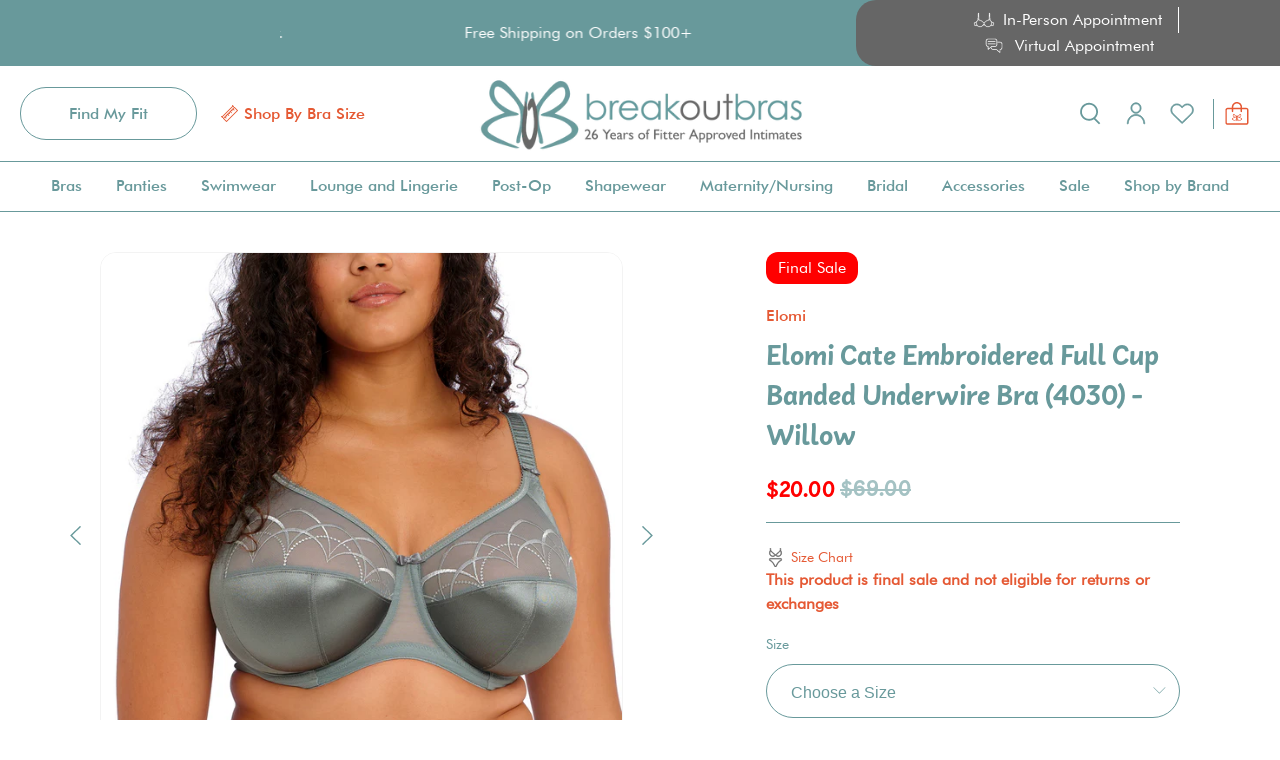

--- FILE ---
content_type: text/html; charset=utf-8
request_url: https://www.breakoutbras.com/collections/elomi/products/elomi-cate-embroidered-full-cup-banded-underwire-bra-4030-willow
body_size: 92555
content:
<!doctype html>
<html class="no-js no-touch" lang="en">
<script type="text/javascript" src="//cdn.rlets.com/capture_configs/e1a/c8f/52b/51848e882f57ca4c827f823.js" async="async"></script>
<head>
  <meta charset="utf-8">
  <meta http-equiv="cleartype" content="on">
  <meta name="robots" content="index,follow">
  <meta name="viewport" content="width=device-width,initial-scale=1">
  <meta name="theme-color" content="#ffffff">
  <link rel="canonical" href="https://www.breakoutbras.com/products/elomi-cate-embroidered-full-cup-banded-underwire-bra-4030-willow"><title>Elomi Cate Embroidered Full Cup Banded Underwire Bra (4030) - Willow - Breakout Bras</title>

  <!-- DNS prefetches -->
  <link rel="dns-prefetch" href="https://cdn.shopify.com">
  <link rel="dns-prefetch" href="https://fonts.shopify.com">
  <link rel="dns-prefetch" href="https://monorail-edge.shopifysvc.com">
  <link rel="dns-prefetch" href="https://ajax.googleapis.com">

  <link rel="stylesheet" href="https://cdnjs.cloudflare.com/ajax/libs/noUiSlider/14.6.4/nouislider.min.css">
  
  

  <!-- Preconnects -->
  <link rel="preconnect" href="https://cdn.shopify.com" crossorigin>
  <link rel="preconnect" href="https://fonts.shopify.com" crossorigin>
  <link rel="preconnect" href="https://monorail-edge.shopifysvc.com">
  <link rel="preconnect" href="https://ajax.googleapis.com">

  

  <!-- Preloads -->
  <!-- Preload CSS -->
  <link rel="preload" href="//www.breakoutbras.com/cdn/shop/t/160/assets/fancybox.css?v=30466120580444283401706722598" as="style">
  <link rel="preload" href="//www.breakoutbras.com/cdn/shop/t/160/assets/styles.css?v=139020481849876081121718132260" as="style">

  <!-- Preload JS -->
  <link rel="preload" href="https://ajax.googleapis.com/ajax/libs/jquery/3.6.0/jquery.min.js" as="script">
  <link rel="preload" href="//www.breakoutbras.com/cdn/shop/t/160/assets/vendors.js?v=145743492478977494181706722598" as="script">
  <link rel="preload" href="//www.breakoutbras.com/cdn/shop/t/160/assets/utilities.js?v=47391049659013660311707758559" as="script">
  <link rel="preload" href="//www.breakoutbras.com/cdn/shop/t/160/assets/app.js?v=25091205967527267851706722598" as="script">

  
    <link rel="preload" href="/services/javascripts/currencies.js" as="script">
    <link rel="preload" href="//www.breakoutbras.com/cdn/shop/t/160/assets/currencyConversion.js?v=143931053183951866091706722598" as="script">
  

  


  <!-- CSS for Flex -->
  <link rel="stylesheet" href="//www.breakoutbras.com/cdn/shop/t/160/assets/fancybox.css?v=30466120580444283401706722598">
  <link rel="stylesheet" href="//www.breakoutbras.com/cdn/shop/t/160/assets/styles.css?v=139020481849876081121718132260">
  <link rel="stylesheet" href="//www.breakoutbras.com/cdn/shop/t/160/assets/custom.css?v=119924991766911855091765309707">

  
  <script>
    window.Theme = window.Theme || {};
    window.Theme.version = '3.0.0';
    window.Theme.name = 'Ultimate';
  </script>
  


  <script src="https://ajax.googleapis.com/ajax/libs/jquery/3.6.0/jquery.min.js"></script>

  <script src="https://cdnjs.cloudflare.com/ajax/libs/noUiSlider/14.6.4/nouislider.min.js"></script>


  
  <script src="//www.breakoutbras.com/cdn/shop/t/160/assets/vendors.js?v=145743492478977494181706722598" defer></script>
  <script src="//www.breakoutbras.com/cdn/shop/t/160/assets/utilities.js?v=47391049659013660311707758559" defer></script>
  <script src="//www.breakoutbras.com/cdn/shop/t/160/assets/app.js?v=25091205967527267851706722598" defer></script><script type="text/javascript" src="/services/javascripts/currencies.js" defer></script>
    <script src="//www.breakoutbras.com/cdn/shop/t/160/assets/currencyConversion.js?v=143931053183951866091706722598" defer></script><script>
    

Shopify = window.Shopify || {};


window.theme = {
  info: {
    name: window.Theme.name,
    version: window.Theme.version
  }
}


Currency = window.Currency || {};
Currency.show_multiple_currencies = false;
Currency.presentment_currency = "USD";
Currency.default_currency = "USD";
Currency.display_format = "money_format";
Currency.money_format = "${{amount}}";
Currency.money_format_no_currency = "${{amount}}";
Currency.money_format_currency = "${{amount}} USD";
Currency.native_multi_currency = true;
Currency.iso_code = "USD";
Currency.symbol = "$";




Window.theme = {};
Window.theme.allCountryOptionTags = "\u003coption value=\"United States\" data-provinces=\"[[\u0026quot;Alabama\u0026quot;,\u0026quot;Alabama\u0026quot;],[\u0026quot;Alaska\u0026quot;,\u0026quot;Alaska\u0026quot;],[\u0026quot;American Samoa\u0026quot;,\u0026quot;American Samoa\u0026quot;],[\u0026quot;Arizona\u0026quot;,\u0026quot;Arizona\u0026quot;],[\u0026quot;Arkansas\u0026quot;,\u0026quot;Arkansas\u0026quot;],[\u0026quot;Armed Forces Americas\u0026quot;,\u0026quot;Armed Forces Americas\u0026quot;],[\u0026quot;Armed Forces Europe\u0026quot;,\u0026quot;Armed Forces Europe\u0026quot;],[\u0026quot;Armed Forces Pacific\u0026quot;,\u0026quot;Armed Forces Pacific\u0026quot;],[\u0026quot;California\u0026quot;,\u0026quot;California\u0026quot;],[\u0026quot;Colorado\u0026quot;,\u0026quot;Colorado\u0026quot;],[\u0026quot;Connecticut\u0026quot;,\u0026quot;Connecticut\u0026quot;],[\u0026quot;Delaware\u0026quot;,\u0026quot;Delaware\u0026quot;],[\u0026quot;District of Columbia\u0026quot;,\u0026quot;Washington DC\u0026quot;],[\u0026quot;Federated States of Micronesia\u0026quot;,\u0026quot;Micronesia\u0026quot;],[\u0026quot;Florida\u0026quot;,\u0026quot;Florida\u0026quot;],[\u0026quot;Georgia\u0026quot;,\u0026quot;Georgia\u0026quot;],[\u0026quot;Guam\u0026quot;,\u0026quot;Guam\u0026quot;],[\u0026quot;Hawaii\u0026quot;,\u0026quot;Hawaii\u0026quot;],[\u0026quot;Idaho\u0026quot;,\u0026quot;Idaho\u0026quot;],[\u0026quot;Illinois\u0026quot;,\u0026quot;Illinois\u0026quot;],[\u0026quot;Indiana\u0026quot;,\u0026quot;Indiana\u0026quot;],[\u0026quot;Iowa\u0026quot;,\u0026quot;Iowa\u0026quot;],[\u0026quot;Kansas\u0026quot;,\u0026quot;Kansas\u0026quot;],[\u0026quot;Kentucky\u0026quot;,\u0026quot;Kentucky\u0026quot;],[\u0026quot;Louisiana\u0026quot;,\u0026quot;Louisiana\u0026quot;],[\u0026quot;Maine\u0026quot;,\u0026quot;Maine\u0026quot;],[\u0026quot;Marshall Islands\u0026quot;,\u0026quot;Marshall Islands\u0026quot;],[\u0026quot;Maryland\u0026quot;,\u0026quot;Maryland\u0026quot;],[\u0026quot;Massachusetts\u0026quot;,\u0026quot;Massachusetts\u0026quot;],[\u0026quot;Michigan\u0026quot;,\u0026quot;Michigan\u0026quot;],[\u0026quot;Minnesota\u0026quot;,\u0026quot;Minnesota\u0026quot;],[\u0026quot;Mississippi\u0026quot;,\u0026quot;Mississippi\u0026quot;],[\u0026quot;Missouri\u0026quot;,\u0026quot;Missouri\u0026quot;],[\u0026quot;Montana\u0026quot;,\u0026quot;Montana\u0026quot;],[\u0026quot;Nebraska\u0026quot;,\u0026quot;Nebraska\u0026quot;],[\u0026quot;Nevada\u0026quot;,\u0026quot;Nevada\u0026quot;],[\u0026quot;New Hampshire\u0026quot;,\u0026quot;New Hampshire\u0026quot;],[\u0026quot;New Jersey\u0026quot;,\u0026quot;New Jersey\u0026quot;],[\u0026quot;New Mexico\u0026quot;,\u0026quot;New Mexico\u0026quot;],[\u0026quot;New York\u0026quot;,\u0026quot;New York\u0026quot;],[\u0026quot;North Carolina\u0026quot;,\u0026quot;North Carolina\u0026quot;],[\u0026quot;North Dakota\u0026quot;,\u0026quot;North Dakota\u0026quot;],[\u0026quot;Northern Mariana Islands\u0026quot;,\u0026quot;Northern Mariana Islands\u0026quot;],[\u0026quot;Ohio\u0026quot;,\u0026quot;Ohio\u0026quot;],[\u0026quot;Oklahoma\u0026quot;,\u0026quot;Oklahoma\u0026quot;],[\u0026quot;Oregon\u0026quot;,\u0026quot;Oregon\u0026quot;],[\u0026quot;Palau\u0026quot;,\u0026quot;Palau\u0026quot;],[\u0026quot;Pennsylvania\u0026quot;,\u0026quot;Pennsylvania\u0026quot;],[\u0026quot;Puerto Rico\u0026quot;,\u0026quot;Puerto Rico\u0026quot;],[\u0026quot;Rhode Island\u0026quot;,\u0026quot;Rhode Island\u0026quot;],[\u0026quot;South Carolina\u0026quot;,\u0026quot;South Carolina\u0026quot;],[\u0026quot;South Dakota\u0026quot;,\u0026quot;South Dakota\u0026quot;],[\u0026quot;Tennessee\u0026quot;,\u0026quot;Tennessee\u0026quot;],[\u0026quot;Texas\u0026quot;,\u0026quot;Texas\u0026quot;],[\u0026quot;Utah\u0026quot;,\u0026quot;Utah\u0026quot;],[\u0026quot;Vermont\u0026quot;,\u0026quot;Vermont\u0026quot;],[\u0026quot;Virgin Islands\u0026quot;,\u0026quot;U.S. Virgin Islands\u0026quot;],[\u0026quot;Virginia\u0026quot;,\u0026quot;Virginia\u0026quot;],[\u0026quot;Washington\u0026quot;,\u0026quot;Washington\u0026quot;],[\u0026quot;West Virginia\u0026quot;,\u0026quot;West Virginia\u0026quot;],[\u0026quot;Wisconsin\u0026quot;,\u0026quot;Wisconsin\u0026quot;],[\u0026quot;Wyoming\u0026quot;,\u0026quot;Wyoming\u0026quot;]]\"\u003eUnited States\u003c\/option\u003e\n\u003coption value=\"Canada\" data-provinces=\"[[\u0026quot;Alberta\u0026quot;,\u0026quot;Alberta\u0026quot;],[\u0026quot;British Columbia\u0026quot;,\u0026quot;British Columbia\u0026quot;],[\u0026quot;Manitoba\u0026quot;,\u0026quot;Manitoba\u0026quot;],[\u0026quot;New Brunswick\u0026quot;,\u0026quot;New Brunswick\u0026quot;],[\u0026quot;Newfoundland and Labrador\u0026quot;,\u0026quot;Newfoundland and Labrador\u0026quot;],[\u0026quot;Northwest Territories\u0026quot;,\u0026quot;Northwest Territories\u0026quot;],[\u0026quot;Nova Scotia\u0026quot;,\u0026quot;Nova Scotia\u0026quot;],[\u0026quot;Nunavut\u0026quot;,\u0026quot;Nunavut\u0026quot;],[\u0026quot;Ontario\u0026quot;,\u0026quot;Ontario\u0026quot;],[\u0026quot;Prince Edward Island\u0026quot;,\u0026quot;Prince Edward Island\u0026quot;],[\u0026quot;Quebec\u0026quot;,\u0026quot;Quebec\u0026quot;],[\u0026quot;Saskatchewan\u0026quot;,\u0026quot;Saskatchewan\u0026quot;],[\u0026quot;Yukon\u0026quot;,\u0026quot;Yukon\u0026quot;]]\"\u003eCanada\u003c\/option\u003e\n\u003coption value=\"Australia\" data-provinces=\"[[\u0026quot;Australian Capital Territory\u0026quot;,\u0026quot;Australian Capital Territory\u0026quot;],[\u0026quot;New South Wales\u0026quot;,\u0026quot;New South Wales\u0026quot;],[\u0026quot;Northern Territory\u0026quot;,\u0026quot;Northern Territory\u0026quot;],[\u0026quot;Queensland\u0026quot;,\u0026quot;Queensland\u0026quot;],[\u0026quot;South Australia\u0026quot;,\u0026quot;South Australia\u0026quot;],[\u0026quot;Tasmania\u0026quot;,\u0026quot;Tasmania\u0026quot;],[\u0026quot;Victoria\u0026quot;,\u0026quot;Victoria\u0026quot;],[\u0026quot;Western Australia\u0026quot;,\u0026quot;Western Australia\u0026quot;]]\"\u003eAustralia\u003c\/option\u003e\n\u003coption value=\"United Kingdom\" data-provinces=\"[[\u0026quot;British Forces\u0026quot;,\u0026quot;British Forces\u0026quot;],[\u0026quot;England\u0026quot;,\u0026quot;England\u0026quot;],[\u0026quot;Northern Ireland\u0026quot;,\u0026quot;Northern Ireland\u0026quot;],[\u0026quot;Scotland\u0026quot;,\u0026quot;Scotland\u0026quot;],[\u0026quot;Wales\u0026quot;,\u0026quot;Wales\u0026quot;]]\"\u003eUnited Kingdom\u003c\/option\u003e\n\u003coption value=\"---\" data-provinces=\"[]\"\u003e---\u003c\/option\u003e\n\u003coption value=\"Afghanistan\" data-provinces=\"[]\"\u003eAfghanistan\u003c\/option\u003e\n\u003coption value=\"Aland Islands\" data-provinces=\"[]\"\u003eÅland Islands\u003c\/option\u003e\n\u003coption value=\"Albania\" data-provinces=\"[]\"\u003eAlbania\u003c\/option\u003e\n\u003coption value=\"Algeria\" data-provinces=\"[]\"\u003eAlgeria\u003c\/option\u003e\n\u003coption value=\"Andorra\" data-provinces=\"[]\"\u003eAndorra\u003c\/option\u003e\n\u003coption value=\"Angola\" data-provinces=\"[]\"\u003eAngola\u003c\/option\u003e\n\u003coption value=\"Anguilla\" data-provinces=\"[]\"\u003eAnguilla\u003c\/option\u003e\n\u003coption value=\"Antigua And Barbuda\" data-provinces=\"[]\"\u003eAntigua \u0026 Barbuda\u003c\/option\u003e\n\u003coption value=\"Argentina\" data-provinces=\"[[\u0026quot;Buenos Aires\u0026quot;,\u0026quot;Buenos Aires Province\u0026quot;],[\u0026quot;Catamarca\u0026quot;,\u0026quot;Catamarca\u0026quot;],[\u0026quot;Chaco\u0026quot;,\u0026quot;Chaco\u0026quot;],[\u0026quot;Chubut\u0026quot;,\u0026quot;Chubut\u0026quot;],[\u0026quot;Ciudad Autónoma de Buenos Aires\u0026quot;,\u0026quot;Buenos Aires (Autonomous City)\u0026quot;],[\u0026quot;Corrientes\u0026quot;,\u0026quot;Corrientes\u0026quot;],[\u0026quot;Córdoba\u0026quot;,\u0026quot;Córdoba\u0026quot;],[\u0026quot;Entre Ríos\u0026quot;,\u0026quot;Entre Ríos\u0026quot;],[\u0026quot;Formosa\u0026quot;,\u0026quot;Formosa\u0026quot;],[\u0026quot;Jujuy\u0026quot;,\u0026quot;Jujuy\u0026quot;],[\u0026quot;La Pampa\u0026quot;,\u0026quot;La Pampa\u0026quot;],[\u0026quot;La Rioja\u0026quot;,\u0026quot;La Rioja\u0026quot;],[\u0026quot;Mendoza\u0026quot;,\u0026quot;Mendoza\u0026quot;],[\u0026quot;Misiones\u0026quot;,\u0026quot;Misiones\u0026quot;],[\u0026quot;Neuquén\u0026quot;,\u0026quot;Neuquén\u0026quot;],[\u0026quot;Río Negro\u0026quot;,\u0026quot;Río Negro\u0026quot;],[\u0026quot;Salta\u0026quot;,\u0026quot;Salta\u0026quot;],[\u0026quot;San Juan\u0026quot;,\u0026quot;San Juan\u0026quot;],[\u0026quot;San Luis\u0026quot;,\u0026quot;San Luis\u0026quot;],[\u0026quot;Santa Cruz\u0026quot;,\u0026quot;Santa Cruz\u0026quot;],[\u0026quot;Santa Fe\u0026quot;,\u0026quot;Santa Fe\u0026quot;],[\u0026quot;Santiago Del Estero\u0026quot;,\u0026quot;Santiago del Estero\u0026quot;],[\u0026quot;Tierra Del Fuego\u0026quot;,\u0026quot;Tierra del Fuego\u0026quot;],[\u0026quot;Tucumán\u0026quot;,\u0026quot;Tucumán\u0026quot;]]\"\u003eArgentina\u003c\/option\u003e\n\u003coption value=\"Armenia\" data-provinces=\"[]\"\u003eArmenia\u003c\/option\u003e\n\u003coption value=\"Aruba\" data-provinces=\"[]\"\u003eAruba\u003c\/option\u003e\n\u003coption value=\"Ascension Island\" data-provinces=\"[]\"\u003eAscension Island\u003c\/option\u003e\n\u003coption value=\"Australia\" data-provinces=\"[[\u0026quot;Australian Capital Territory\u0026quot;,\u0026quot;Australian Capital Territory\u0026quot;],[\u0026quot;New South Wales\u0026quot;,\u0026quot;New South Wales\u0026quot;],[\u0026quot;Northern Territory\u0026quot;,\u0026quot;Northern Territory\u0026quot;],[\u0026quot;Queensland\u0026quot;,\u0026quot;Queensland\u0026quot;],[\u0026quot;South Australia\u0026quot;,\u0026quot;South Australia\u0026quot;],[\u0026quot;Tasmania\u0026quot;,\u0026quot;Tasmania\u0026quot;],[\u0026quot;Victoria\u0026quot;,\u0026quot;Victoria\u0026quot;],[\u0026quot;Western Australia\u0026quot;,\u0026quot;Western Australia\u0026quot;]]\"\u003eAustralia\u003c\/option\u003e\n\u003coption value=\"Austria\" data-provinces=\"[]\"\u003eAustria\u003c\/option\u003e\n\u003coption value=\"Azerbaijan\" data-provinces=\"[]\"\u003eAzerbaijan\u003c\/option\u003e\n\u003coption value=\"Bahamas\" data-provinces=\"[]\"\u003eBahamas\u003c\/option\u003e\n\u003coption value=\"Bahrain\" data-provinces=\"[]\"\u003eBahrain\u003c\/option\u003e\n\u003coption value=\"Bangladesh\" data-provinces=\"[]\"\u003eBangladesh\u003c\/option\u003e\n\u003coption value=\"Barbados\" data-provinces=\"[]\"\u003eBarbados\u003c\/option\u003e\n\u003coption value=\"Belarus\" data-provinces=\"[]\"\u003eBelarus\u003c\/option\u003e\n\u003coption value=\"Belgium\" data-provinces=\"[]\"\u003eBelgium\u003c\/option\u003e\n\u003coption value=\"Belize\" data-provinces=\"[]\"\u003eBelize\u003c\/option\u003e\n\u003coption value=\"Benin\" data-provinces=\"[]\"\u003eBenin\u003c\/option\u003e\n\u003coption value=\"Bermuda\" data-provinces=\"[]\"\u003eBermuda\u003c\/option\u003e\n\u003coption value=\"Bhutan\" data-provinces=\"[]\"\u003eBhutan\u003c\/option\u003e\n\u003coption value=\"Bolivia\" data-provinces=\"[]\"\u003eBolivia\u003c\/option\u003e\n\u003coption value=\"Bosnia And Herzegovina\" data-provinces=\"[]\"\u003eBosnia \u0026 Herzegovina\u003c\/option\u003e\n\u003coption value=\"Botswana\" data-provinces=\"[]\"\u003eBotswana\u003c\/option\u003e\n\u003coption value=\"Brazil\" data-provinces=\"[[\u0026quot;Acre\u0026quot;,\u0026quot;Acre\u0026quot;],[\u0026quot;Alagoas\u0026quot;,\u0026quot;Alagoas\u0026quot;],[\u0026quot;Amapá\u0026quot;,\u0026quot;Amapá\u0026quot;],[\u0026quot;Amazonas\u0026quot;,\u0026quot;Amazonas\u0026quot;],[\u0026quot;Bahia\u0026quot;,\u0026quot;Bahia\u0026quot;],[\u0026quot;Ceará\u0026quot;,\u0026quot;Ceará\u0026quot;],[\u0026quot;Distrito Federal\u0026quot;,\u0026quot;Federal District\u0026quot;],[\u0026quot;Espírito Santo\u0026quot;,\u0026quot;Espírito Santo\u0026quot;],[\u0026quot;Goiás\u0026quot;,\u0026quot;Goiás\u0026quot;],[\u0026quot;Maranhão\u0026quot;,\u0026quot;Maranhão\u0026quot;],[\u0026quot;Mato Grosso\u0026quot;,\u0026quot;Mato Grosso\u0026quot;],[\u0026quot;Mato Grosso do Sul\u0026quot;,\u0026quot;Mato Grosso do Sul\u0026quot;],[\u0026quot;Minas Gerais\u0026quot;,\u0026quot;Minas Gerais\u0026quot;],[\u0026quot;Paraná\u0026quot;,\u0026quot;Paraná\u0026quot;],[\u0026quot;Paraíba\u0026quot;,\u0026quot;Paraíba\u0026quot;],[\u0026quot;Pará\u0026quot;,\u0026quot;Pará\u0026quot;],[\u0026quot;Pernambuco\u0026quot;,\u0026quot;Pernambuco\u0026quot;],[\u0026quot;Piauí\u0026quot;,\u0026quot;Piauí\u0026quot;],[\u0026quot;Rio Grande do Norte\u0026quot;,\u0026quot;Rio Grande do Norte\u0026quot;],[\u0026quot;Rio Grande do Sul\u0026quot;,\u0026quot;Rio Grande do Sul\u0026quot;],[\u0026quot;Rio de Janeiro\u0026quot;,\u0026quot;Rio de Janeiro\u0026quot;],[\u0026quot;Rondônia\u0026quot;,\u0026quot;Rondônia\u0026quot;],[\u0026quot;Roraima\u0026quot;,\u0026quot;Roraima\u0026quot;],[\u0026quot;Santa Catarina\u0026quot;,\u0026quot;Santa Catarina\u0026quot;],[\u0026quot;Sergipe\u0026quot;,\u0026quot;Sergipe\u0026quot;],[\u0026quot;São Paulo\u0026quot;,\u0026quot;São Paulo\u0026quot;],[\u0026quot;Tocantins\u0026quot;,\u0026quot;Tocantins\u0026quot;]]\"\u003eBrazil\u003c\/option\u003e\n\u003coption value=\"British Indian Ocean Territory\" data-provinces=\"[]\"\u003eBritish Indian Ocean Territory\u003c\/option\u003e\n\u003coption value=\"Virgin Islands, British\" data-provinces=\"[]\"\u003eBritish Virgin Islands\u003c\/option\u003e\n\u003coption value=\"Brunei\" data-provinces=\"[]\"\u003eBrunei\u003c\/option\u003e\n\u003coption value=\"Bulgaria\" data-provinces=\"[]\"\u003eBulgaria\u003c\/option\u003e\n\u003coption value=\"Burkina Faso\" data-provinces=\"[]\"\u003eBurkina Faso\u003c\/option\u003e\n\u003coption value=\"Burundi\" data-provinces=\"[]\"\u003eBurundi\u003c\/option\u003e\n\u003coption value=\"Cambodia\" data-provinces=\"[]\"\u003eCambodia\u003c\/option\u003e\n\u003coption value=\"Republic of Cameroon\" data-provinces=\"[]\"\u003eCameroon\u003c\/option\u003e\n\u003coption value=\"Canada\" data-provinces=\"[[\u0026quot;Alberta\u0026quot;,\u0026quot;Alberta\u0026quot;],[\u0026quot;British Columbia\u0026quot;,\u0026quot;British Columbia\u0026quot;],[\u0026quot;Manitoba\u0026quot;,\u0026quot;Manitoba\u0026quot;],[\u0026quot;New Brunswick\u0026quot;,\u0026quot;New Brunswick\u0026quot;],[\u0026quot;Newfoundland and Labrador\u0026quot;,\u0026quot;Newfoundland and Labrador\u0026quot;],[\u0026quot;Northwest Territories\u0026quot;,\u0026quot;Northwest Territories\u0026quot;],[\u0026quot;Nova Scotia\u0026quot;,\u0026quot;Nova Scotia\u0026quot;],[\u0026quot;Nunavut\u0026quot;,\u0026quot;Nunavut\u0026quot;],[\u0026quot;Ontario\u0026quot;,\u0026quot;Ontario\u0026quot;],[\u0026quot;Prince Edward Island\u0026quot;,\u0026quot;Prince Edward Island\u0026quot;],[\u0026quot;Quebec\u0026quot;,\u0026quot;Quebec\u0026quot;],[\u0026quot;Saskatchewan\u0026quot;,\u0026quot;Saskatchewan\u0026quot;],[\u0026quot;Yukon\u0026quot;,\u0026quot;Yukon\u0026quot;]]\"\u003eCanada\u003c\/option\u003e\n\u003coption value=\"Cape Verde\" data-provinces=\"[]\"\u003eCape Verde\u003c\/option\u003e\n\u003coption value=\"Caribbean Netherlands\" data-provinces=\"[]\"\u003eCaribbean Netherlands\u003c\/option\u003e\n\u003coption value=\"Cayman Islands\" data-provinces=\"[]\"\u003eCayman Islands\u003c\/option\u003e\n\u003coption value=\"Central African Republic\" data-provinces=\"[]\"\u003eCentral African Republic\u003c\/option\u003e\n\u003coption value=\"Chad\" data-provinces=\"[]\"\u003eChad\u003c\/option\u003e\n\u003coption value=\"Chile\" data-provinces=\"[[\u0026quot;Antofagasta\u0026quot;,\u0026quot;Antofagasta\u0026quot;],[\u0026quot;Araucanía\u0026quot;,\u0026quot;Araucanía\u0026quot;],[\u0026quot;Arica and Parinacota\u0026quot;,\u0026quot;Arica y Parinacota\u0026quot;],[\u0026quot;Atacama\u0026quot;,\u0026quot;Atacama\u0026quot;],[\u0026quot;Aysén\u0026quot;,\u0026quot;Aysén\u0026quot;],[\u0026quot;Biobío\u0026quot;,\u0026quot;Bío Bío\u0026quot;],[\u0026quot;Coquimbo\u0026quot;,\u0026quot;Coquimbo\u0026quot;],[\u0026quot;Los Lagos\u0026quot;,\u0026quot;Los Lagos\u0026quot;],[\u0026quot;Los Ríos\u0026quot;,\u0026quot;Los Ríos\u0026quot;],[\u0026quot;Magallanes\u0026quot;,\u0026quot;Magallanes Region\u0026quot;],[\u0026quot;Maule\u0026quot;,\u0026quot;Maule\u0026quot;],[\u0026quot;O\u0026#39;Higgins\u0026quot;,\u0026quot;Libertador General Bernardo O’Higgins\u0026quot;],[\u0026quot;Santiago\u0026quot;,\u0026quot;Santiago Metropolitan\u0026quot;],[\u0026quot;Tarapacá\u0026quot;,\u0026quot;Tarapacá\u0026quot;],[\u0026quot;Valparaíso\u0026quot;,\u0026quot;Valparaíso\u0026quot;],[\u0026quot;Ñuble\u0026quot;,\u0026quot;Ñuble\u0026quot;]]\"\u003eChile\u003c\/option\u003e\n\u003coption value=\"China\" data-provinces=\"[[\u0026quot;Anhui\u0026quot;,\u0026quot;Anhui\u0026quot;],[\u0026quot;Beijing\u0026quot;,\u0026quot;Beijing\u0026quot;],[\u0026quot;Chongqing\u0026quot;,\u0026quot;Chongqing\u0026quot;],[\u0026quot;Fujian\u0026quot;,\u0026quot;Fujian\u0026quot;],[\u0026quot;Gansu\u0026quot;,\u0026quot;Gansu\u0026quot;],[\u0026quot;Guangdong\u0026quot;,\u0026quot;Guangdong\u0026quot;],[\u0026quot;Guangxi\u0026quot;,\u0026quot;Guangxi\u0026quot;],[\u0026quot;Guizhou\u0026quot;,\u0026quot;Guizhou\u0026quot;],[\u0026quot;Hainan\u0026quot;,\u0026quot;Hainan\u0026quot;],[\u0026quot;Hebei\u0026quot;,\u0026quot;Hebei\u0026quot;],[\u0026quot;Heilongjiang\u0026quot;,\u0026quot;Heilongjiang\u0026quot;],[\u0026quot;Henan\u0026quot;,\u0026quot;Henan\u0026quot;],[\u0026quot;Hubei\u0026quot;,\u0026quot;Hubei\u0026quot;],[\u0026quot;Hunan\u0026quot;,\u0026quot;Hunan\u0026quot;],[\u0026quot;Inner Mongolia\u0026quot;,\u0026quot;Inner Mongolia\u0026quot;],[\u0026quot;Jiangsu\u0026quot;,\u0026quot;Jiangsu\u0026quot;],[\u0026quot;Jiangxi\u0026quot;,\u0026quot;Jiangxi\u0026quot;],[\u0026quot;Jilin\u0026quot;,\u0026quot;Jilin\u0026quot;],[\u0026quot;Liaoning\u0026quot;,\u0026quot;Liaoning\u0026quot;],[\u0026quot;Ningxia\u0026quot;,\u0026quot;Ningxia\u0026quot;],[\u0026quot;Qinghai\u0026quot;,\u0026quot;Qinghai\u0026quot;],[\u0026quot;Shaanxi\u0026quot;,\u0026quot;Shaanxi\u0026quot;],[\u0026quot;Shandong\u0026quot;,\u0026quot;Shandong\u0026quot;],[\u0026quot;Shanghai\u0026quot;,\u0026quot;Shanghai\u0026quot;],[\u0026quot;Shanxi\u0026quot;,\u0026quot;Shanxi\u0026quot;],[\u0026quot;Sichuan\u0026quot;,\u0026quot;Sichuan\u0026quot;],[\u0026quot;Tianjin\u0026quot;,\u0026quot;Tianjin\u0026quot;],[\u0026quot;Xinjiang\u0026quot;,\u0026quot;Xinjiang\u0026quot;],[\u0026quot;Xizang\u0026quot;,\u0026quot;Tibet\u0026quot;],[\u0026quot;Yunnan\u0026quot;,\u0026quot;Yunnan\u0026quot;],[\u0026quot;Zhejiang\u0026quot;,\u0026quot;Zhejiang\u0026quot;]]\"\u003eChina\u003c\/option\u003e\n\u003coption value=\"Christmas Island\" data-provinces=\"[]\"\u003eChristmas Island\u003c\/option\u003e\n\u003coption value=\"Cocos (Keeling) Islands\" data-provinces=\"[]\"\u003eCocos (Keeling) Islands\u003c\/option\u003e\n\u003coption value=\"Colombia\" data-provinces=\"[[\u0026quot;Amazonas\u0026quot;,\u0026quot;Amazonas\u0026quot;],[\u0026quot;Antioquia\u0026quot;,\u0026quot;Antioquia\u0026quot;],[\u0026quot;Arauca\u0026quot;,\u0026quot;Arauca\u0026quot;],[\u0026quot;Atlántico\u0026quot;,\u0026quot;Atlántico\u0026quot;],[\u0026quot;Bogotá, D.C.\u0026quot;,\u0026quot;Capital District\u0026quot;],[\u0026quot;Bolívar\u0026quot;,\u0026quot;Bolívar\u0026quot;],[\u0026quot;Boyacá\u0026quot;,\u0026quot;Boyacá\u0026quot;],[\u0026quot;Caldas\u0026quot;,\u0026quot;Caldas\u0026quot;],[\u0026quot;Caquetá\u0026quot;,\u0026quot;Caquetá\u0026quot;],[\u0026quot;Casanare\u0026quot;,\u0026quot;Casanare\u0026quot;],[\u0026quot;Cauca\u0026quot;,\u0026quot;Cauca\u0026quot;],[\u0026quot;Cesar\u0026quot;,\u0026quot;Cesar\u0026quot;],[\u0026quot;Chocó\u0026quot;,\u0026quot;Chocó\u0026quot;],[\u0026quot;Cundinamarca\u0026quot;,\u0026quot;Cundinamarca\u0026quot;],[\u0026quot;Córdoba\u0026quot;,\u0026quot;Córdoba\u0026quot;],[\u0026quot;Guainía\u0026quot;,\u0026quot;Guainía\u0026quot;],[\u0026quot;Guaviare\u0026quot;,\u0026quot;Guaviare\u0026quot;],[\u0026quot;Huila\u0026quot;,\u0026quot;Huila\u0026quot;],[\u0026quot;La Guajira\u0026quot;,\u0026quot;La Guajira\u0026quot;],[\u0026quot;Magdalena\u0026quot;,\u0026quot;Magdalena\u0026quot;],[\u0026quot;Meta\u0026quot;,\u0026quot;Meta\u0026quot;],[\u0026quot;Nariño\u0026quot;,\u0026quot;Nariño\u0026quot;],[\u0026quot;Norte de Santander\u0026quot;,\u0026quot;Norte de Santander\u0026quot;],[\u0026quot;Putumayo\u0026quot;,\u0026quot;Putumayo\u0026quot;],[\u0026quot;Quindío\u0026quot;,\u0026quot;Quindío\u0026quot;],[\u0026quot;Risaralda\u0026quot;,\u0026quot;Risaralda\u0026quot;],[\u0026quot;San Andrés, Providencia y Santa Catalina\u0026quot;,\u0026quot;San Andrés \\u0026 Providencia\u0026quot;],[\u0026quot;Santander\u0026quot;,\u0026quot;Santander\u0026quot;],[\u0026quot;Sucre\u0026quot;,\u0026quot;Sucre\u0026quot;],[\u0026quot;Tolima\u0026quot;,\u0026quot;Tolima\u0026quot;],[\u0026quot;Valle del Cauca\u0026quot;,\u0026quot;Valle del Cauca\u0026quot;],[\u0026quot;Vaupés\u0026quot;,\u0026quot;Vaupés\u0026quot;],[\u0026quot;Vichada\u0026quot;,\u0026quot;Vichada\u0026quot;]]\"\u003eColombia\u003c\/option\u003e\n\u003coption value=\"Comoros\" data-provinces=\"[]\"\u003eComoros\u003c\/option\u003e\n\u003coption value=\"Congo\" data-provinces=\"[]\"\u003eCongo - Brazzaville\u003c\/option\u003e\n\u003coption value=\"Congo, The Democratic Republic Of The\" data-provinces=\"[]\"\u003eCongo - Kinshasa\u003c\/option\u003e\n\u003coption value=\"Cook Islands\" data-provinces=\"[]\"\u003eCook Islands\u003c\/option\u003e\n\u003coption value=\"Costa Rica\" data-provinces=\"[[\u0026quot;Alajuela\u0026quot;,\u0026quot;Alajuela\u0026quot;],[\u0026quot;Cartago\u0026quot;,\u0026quot;Cartago\u0026quot;],[\u0026quot;Guanacaste\u0026quot;,\u0026quot;Guanacaste\u0026quot;],[\u0026quot;Heredia\u0026quot;,\u0026quot;Heredia\u0026quot;],[\u0026quot;Limón\u0026quot;,\u0026quot;Limón\u0026quot;],[\u0026quot;Puntarenas\u0026quot;,\u0026quot;Puntarenas\u0026quot;],[\u0026quot;San José\u0026quot;,\u0026quot;San José\u0026quot;]]\"\u003eCosta Rica\u003c\/option\u003e\n\u003coption value=\"Croatia\" data-provinces=\"[]\"\u003eCroatia\u003c\/option\u003e\n\u003coption value=\"Curaçao\" data-provinces=\"[]\"\u003eCuraçao\u003c\/option\u003e\n\u003coption value=\"Cyprus\" data-provinces=\"[]\"\u003eCyprus\u003c\/option\u003e\n\u003coption value=\"Czech Republic\" data-provinces=\"[]\"\u003eCzechia\u003c\/option\u003e\n\u003coption value=\"Côte d'Ivoire\" data-provinces=\"[]\"\u003eCôte d’Ivoire\u003c\/option\u003e\n\u003coption value=\"Denmark\" data-provinces=\"[]\"\u003eDenmark\u003c\/option\u003e\n\u003coption value=\"Djibouti\" data-provinces=\"[]\"\u003eDjibouti\u003c\/option\u003e\n\u003coption value=\"Dominica\" data-provinces=\"[]\"\u003eDominica\u003c\/option\u003e\n\u003coption value=\"Dominican Republic\" data-provinces=\"[]\"\u003eDominican Republic\u003c\/option\u003e\n\u003coption value=\"Ecuador\" data-provinces=\"[]\"\u003eEcuador\u003c\/option\u003e\n\u003coption value=\"Egypt\" data-provinces=\"[[\u0026quot;6th of October\u0026quot;,\u0026quot;6th of October\u0026quot;],[\u0026quot;Al Sharqia\u0026quot;,\u0026quot;Al Sharqia\u0026quot;],[\u0026quot;Alexandria\u0026quot;,\u0026quot;Alexandria\u0026quot;],[\u0026quot;Aswan\u0026quot;,\u0026quot;Aswan\u0026quot;],[\u0026quot;Asyut\u0026quot;,\u0026quot;Asyut\u0026quot;],[\u0026quot;Beheira\u0026quot;,\u0026quot;Beheira\u0026quot;],[\u0026quot;Beni Suef\u0026quot;,\u0026quot;Beni Suef\u0026quot;],[\u0026quot;Cairo\u0026quot;,\u0026quot;Cairo\u0026quot;],[\u0026quot;Dakahlia\u0026quot;,\u0026quot;Dakahlia\u0026quot;],[\u0026quot;Damietta\u0026quot;,\u0026quot;Damietta\u0026quot;],[\u0026quot;Faiyum\u0026quot;,\u0026quot;Faiyum\u0026quot;],[\u0026quot;Gharbia\u0026quot;,\u0026quot;Gharbia\u0026quot;],[\u0026quot;Giza\u0026quot;,\u0026quot;Giza\u0026quot;],[\u0026quot;Helwan\u0026quot;,\u0026quot;Helwan\u0026quot;],[\u0026quot;Ismailia\u0026quot;,\u0026quot;Ismailia\u0026quot;],[\u0026quot;Kafr el-Sheikh\u0026quot;,\u0026quot;Kafr el-Sheikh\u0026quot;],[\u0026quot;Luxor\u0026quot;,\u0026quot;Luxor\u0026quot;],[\u0026quot;Matrouh\u0026quot;,\u0026quot;Matrouh\u0026quot;],[\u0026quot;Minya\u0026quot;,\u0026quot;Minya\u0026quot;],[\u0026quot;Monufia\u0026quot;,\u0026quot;Monufia\u0026quot;],[\u0026quot;New Valley\u0026quot;,\u0026quot;New Valley\u0026quot;],[\u0026quot;North Sinai\u0026quot;,\u0026quot;North Sinai\u0026quot;],[\u0026quot;Port Said\u0026quot;,\u0026quot;Port Said\u0026quot;],[\u0026quot;Qalyubia\u0026quot;,\u0026quot;Qalyubia\u0026quot;],[\u0026quot;Qena\u0026quot;,\u0026quot;Qena\u0026quot;],[\u0026quot;Red Sea\u0026quot;,\u0026quot;Red Sea\u0026quot;],[\u0026quot;Sohag\u0026quot;,\u0026quot;Sohag\u0026quot;],[\u0026quot;South Sinai\u0026quot;,\u0026quot;South Sinai\u0026quot;],[\u0026quot;Suez\u0026quot;,\u0026quot;Suez\u0026quot;]]\"\u003eEgypt\u003c\/option\u003e\n\u003coption value=\"El Salvador\" data-provinces=\"[[\u0026quot;Ahuachapán\u0026quot;,\u0026quot;Ahuachapán\u0026quot;],[\u0026quot;Cabañas\u0026quot;,\u0026quot;Cabañas\u0026quot;],[\u0026quot;Chalatenango\u0026quot;,\u0026quot;Chalatenango\u0026quot;],[\u0026quot;Cuscatlán\u0026quot;,\u0026quot;Cuscatlán\u0026quot;],[\u0026quot;La Libertad\u0026quot;,\u0026quot;La Libertad\u0026quot;],[\u0026quot;La Paz\u0026quot;,\u0026quot;La Paz\u0026quot;],[\u0026quot;La Unión\u0026quot;,\u0026quot;La Unión\u0026quot;],[\u0026quot;Morazán\u0026quot;,\u0026quot;Morazán\u0026quot;],[\u0026quot;San Miguel\u0026quot;,\u0026quot;San Miguel\u0026quot;],[\u0026quot;San Salvador\u0026quot;,\u0026quot;San Salvador\u0026quot;],[\u0026quot;San Vicente\u0026quot;,\u0026quot;San Vicente\u0026quot;],[\u0026quot;Santa Ana\u0026quot;,\u0026quot;Santa Ana\u0026quot;],[\u0026quot;Sonsonate\u0026quot;,\u0026quot;Sonsonate\u0026quot;],[\u0026quot;Usulután\u0026quot;,\u0026quot;Usulután\u0026quot;]]\"\u003eEl Salvador\u003c\/option\u003e\n\u003coption value=\"Equatorial Guinea\" data-provinces=\"[]\"\u003eEquatorial Guinea\u003c\/option\u003e\n\u003coption value=\"Eritrea\" data-provinces=\"[]\"\u003eEritrea\u003c\/option\u003e\n\u003coption value=\"Estonia\" data-provinces=\"[]\"\u003eEstonia\u003c\/option\u003e\n\u003coption value=\"Eswatini\" data-provinces=\"[]\"\u003eEswatini\u003c\/option\u003e\n\u003coption value=\"Ethiopia\" data-provinces=\"[]\"\u003eEthiopia\u003c\/option\u003e\n\u003coption value=\"Falkland Islands (Malvinas)\" data-provinces=\"[]\"\u003eFalkland Islands\u003c\/option\u003e\n\u003coption value=\"Faroe Islands\" data-provinces=\"[]\"\u003eFaroe Islands\u003c\/option\u003e\n\u003coption value=\"Fiji\" data-provinces=\"[]\"\u003eFiji\u003c\/option\u003e\n\u003coption value=\"Finland\" data-provinces=\"[]\"\u003eFinland\u003c\/option\u003e\n\u003coption value=\"France\" data-provinces=\"[]\"\u003eFrance\u003c\/option\u003e\n\u003coption value=\"French Guiana\" data-provinces=\"[]\"\u003eFrench Guiana\u003c\/option\u003e\n\u003coption value=\"French Polynesia\" data-provinces=\"[]\"\u003eFrench Polynesia\u003c\/option\u003e\n\u003coption value=\"French Southern Territories\" data-provinces=\"[]\"\u003eFrench Southern Territories\u003c\/option\u003e\n\u003coption value=\"Gabon\" data-provinces=\"[]\"\u003eGabon\u003c\/option\u003e\n\u003coption value=\"Gambia\" data-provinces=\"[]\"\u003eGambia\u003c\/option\u003e\n\u003coption value=\"Georgia\" data-provinces=\"[]\"\u003eGeorgia\u003c\/option\u003e\n\u003coption value=\"Germany\" data-provinces=\"[]\"\u003eGermany\u003c\/option\u003e\n\u003coption value=\"Ghana\" data-provinces=\"[]\"\u003eGhana\u003c\/option\u003e\n\u003coption value=\"Gibraltar\" data-provinces=\"[]\"\u003eGibraltar\u003c\/option\u003e\n\u003coption value=\"Greece\" data-provinces=\"[]\"\u003eGreece\u003c\/option\u003e\n\u003coption value=\"Greenland\" data-provinces=\"[]\"\u003eGreenland\u003c\/option\u003e\n\u003coption value=\"Grenada\" data-provinces=\"[]\"\u003eGrenada\u003c\/option\u003e\n\u003coption value=\"Guadeloupe\" data-provinces=\"[]\"\u003eGuadeloupe\u003c\/option\u003e\n\u003coption value=\"Guatemala\" data-provinces=\"[[\u0026quot;Alta Verapaz\u0026quot;,\u0026quot;Alta Verapaz\u0026quot;],[\u0026quot;Baja Verapaz\u0026quot;,\u0026quot;Baja Verapaz\u0026quot;],[\u0026quot;Chimaltenango\u0026quot;,\u0026quot;Chimaltenango\u0026quot;],[\u0026quot;Chiquimula\u0026quot;,\u0026quot;Chiquimula\u0026quot;],[\u0026quot;El Progreso\u0026quot;,\u0026quot;El Progreso\u0026quot;],[\u0026quot;Escuintla\u0026quot;,\u0026quot;Escuintla\u0026quot;],[\u0026quot;Guatemala\u0026quot;,\u0026quot;Guatemala\u0026quot;],[\u0026quot;Huehuetenango\u0026quot;,\u0026quot;Huehuetenango\u0026quot;],[\u0026quot;Izabal\u0026quot;,\u0026quot;Izabal\u0026quot;],[\u0026quot;Jalapa\u0026quot;,\u0026quot;Jalapa\u0026quot;],[\u0026quot;Jutiapa\u0026quot;,\u0026quot;Jutiapa\u0026quot;],[\u0026quot;Petén\u0026quot;,\u0026quot;Petén\u0026quot;],[\u0026quot;Quetzaltenango\u0026quot;,\u0026quot;Quetzaltenango\u0026quot;],[\u0026quot;Quiché\u0026quot;,\u0026quot;Quiché\u0026quot;],[\u0026quot;Retalhuleu\u0026quot;,\u0026quot;Retalhuleu\u0026quot;],[\u0026quot;Sacatepéquez\u0026quot;,\u0026quot;Sacatepéquez\u0026quot;],[\u0026quot;San Marcos\u0026quot;,\u0026quot;San Marcos\u0026quot;],[\u0026quot;Santa Rosa\u0026quot;,\u0026quot;Santa Rosa\u0026quot;],[\u0026quot;Sololá\u0026quot;,\u0026quot;Sololá\u0026quot;],[\u0026quot;Suchitepéquez\u0026quot;,\u0026quot;Suchitepéquez\u0026quot;],[\u0026quot;Totonicapán\u0026quot;,\u0026quot;Totonicapán\u0026quot;],[\u0026quot;Zacapa\u0026quot;,\u0026quot;Zacapa\u0026quot;]]\"\u003eGuatemala\u003c\/option\u003e\n\u003coption value=\"Guernsey\" data-provinces=\"[]\"\u003eGuernsey\u003c\/option\u003e\n\u003coption value=\"Guinea\" data-provinces=\"[]\"\u003eGuinea\u003c\/option\u003e\n\u003coption value=\"Guinea Bissau\" data-provinces=\"[]\"\u003eGuinea-Bissau\u003c\/option\u003e\n\u003coption value=\"Guyana\" data-provinces=\"[]\"\u003eGuyana\u003c\/option\u003e\n\u003coption value=\"Haiti\" data-provinces=\"[]\"\u003eHaiti\u003c\/option\u003e\n\u003coption value=\"Honduras\" data-provinces=\"[]\"\u003eHonduras\u003c\/option\u003e\n\u003coption value=\"Hong Kong\" data-provinces=\"[[\u0026quot;Hong Kong Island\u0026quot;,\u0026quot;Hong Kong Island\u0026quot;],[\u0026quot;Kowloon\u0026quot;,\u0026quot;Kowloon\u0026quot;],[\u0026quot;New Territories\u0026quot;,\u0026quot;New Territories\u0026quot;]]\"\u003eHong Kong SAR\u003c\/option\u003e\n\u003coption value=\"Hungary\" data-provinces=\"[]\"\u003eHungary\u003c\/option\u003e\n\u003coption value=\"Iceland\" data-provinces=\"[]\"\u003eIceland\u003c\/option\u003e\n\u003coption value=\"India\" data-provinces=\"[[\u0026quot;Andaman and Nicobar Islands\u0026quot;,\u0026quot;Andaman and Nicobar Islands\u0026quot;],[\u0026quot;Andhra Pradesh\u0026quot;,\u0026quot;Andhra Pradesh\u0026quot;],[\u0026quot;Arunachal Pradesh\u0026quot;,\u0026quot;Arunachal Pradesh\u0026quot;],[\u0026quot;Assam\u0026quot;,\u0026quot;Assam\u0026quot;],[\u0026quot;Bihar\u0026quot;,\u0026quot;Bihar\u0026quot;],[\u0026quot;Chandigarh\u0026quot;,\u0026quot;Chandigarh\u0026quot;],[\u0026quot;Chhattisgarh\u0026quot;,\u0026quot;Chhattisgarh\u0026quot;],[\u0026quot;Dadra and Nagar Haveli\u0026quot;,\u0026quot;Dadra and Nagar Haveli\u0026quot;],[\u0026quot;Daman and Diu\u0026quot;,\u0026quot;Daman and Diu\u0026quot;],[\u0026quot;Delhi\u0026quot;,\u0026quot;Delhi\u0026quot;],[\u0026quot;Goa\u0026quot;,\u0026quot;Goa\u0026quot;],[\u0026quot;Gujarat\u0026quot;,\u0026quot;Gujarat\u0026quot;],[\u0026quot;Haryana\u0026quot;,\u0026quot;Haryana\u0026quot;],[\u0026quot;Himachal Pradesh\u0026quot;,\u0026quot;Himachal Pradesh\u0026quot;],[\u0026quot;Jammu and Kashmir\u0026quot;,\u0026quot;Jammu and Kashmir\u0026quot;],[\u0026quot;Jharkhand\u0026quot;,\u0026quot;Jharkhand\u0026quot;],[\u0026quot;Karnataka\u0026quot;,\u0026quot;Karnataka\u0026quot;],[\u0026quot;Kerala\u0026quot;,\u0026quot;Kerala\u0026quot;],[\u0026quot;Ladakh\u0026quot;,\u0026quot;Ladakh\u0026quot;],[\u0026quot;Lakshadweep\u0026quot;,\u0026quot;Lakshadweep\u0026quot;],[\u0026quot;Madhya Pradesh\u0026quot;,\u0026quot;Madhya Pradesh\u0026quot;],[\u0026quot;Maharashtra\u0026quot;,\u0026quot;Maharashtra\u0026quot;],[\u0026quot;Manipur\u0026quot;,\u0026quot;Manipur\u0026quot;],[\u0026quot;Meghalaya\u0026quot;,\u0026quot;Meghalaya\u0026quot;],[\u0026quot;Mizoram\u0026quot;,\u0026quot;Mizoram\u0026quot;],[\u0026quot;Nagaland\u0026quot;,\u0026quot;Nagaland\u0026quot;],[\u0026quot;Odisha\u0026quot;,\u0026quot;Odisha\u0026quot;],[\u0026quot;Puducherry\u0026quot;,\u0026quot;Puducherry\u0026quot;],[\u0026quot;Punjab\u0026quot;,\u0026quot;Punjab\u0026quot;],[\u0026quot;Rajasthan\u0026quot;,\u0026quot;Rajasthan\u0026quot;],[\u0026quot;Sikkim\u0026quot;,\u0026quot;Sikkim\u0026quot;],[\u0026quot;Tamil Nadu\u0026quot;,\u0026quot;Tamil Nadu\u0026quot;],[\u0026quot;Telangana\u0026quot;,\u0026quot;Telangana\u0026quot;],[\u0026quot;Tripura\u0026quot;,\u0026quot;Tripura\u0026quot;],[\u0026quot;Uttar Pradesh\u0026quot;,\u0026quot;Uttar Pradesh\u0026quot;],[\u0026quot;Uttarakhand\u0026quot;,\u0026quot;Uttarakhand\u0026quot;],[\u0026quot;West Bengal\u0026quot;,\u0026quot;West Bengal\u0026quot;]]\"\u003eIndia\u003c\/option\u003e\n\u003coption value=\"Indonesia\" data-provinces=\"[[\u0026quot;Aceh\u0026quot;,\u0026quot;Aceh\u0026quot;],[\u0026quot;Bali\u0026quot;,\u0026quot;Bali\u0026quot;],[\u0026quot;Bangka Belitung\u0026quot;,\u0026quot;Bangka–Belitung Islands\u0026quot;],[\u0026quot;Banten\u0026quot;,\u0026quot;Banten\u0026quot;],[\u0026quot;Bengkulu\u0026quot;,\u0026quot;Bengkulu\u0026quot;],[\u0026quot;Gorontalo\u0026quot;,\u0026quot;Gorontalo\u0026quot;],[\u0026quot;Jakarta\u0026quot;,\u0026quot;Jakarta\u0026quot;],[\u0026quot;Jambi\u0026quot;,\u0026quot;Jambi\u0026quot;],[\u0026quot;Jawa Barat\u0026quot;,\u0026quot;West Java\u0026quot;],[\u0026quot;Jawa Tengah\u0026quot;,\u0026quot;Central Java\u0026quot;],[\u0026quot;Jawa Timur\u0026quot;,\u0026quot;East Java\u0026quot;],[\u0026quot;Kalimantan Barat\u0026quot;,\u0026quot;West Kalimantan\u0026quot;],[\u0026quot;Kalimantan Selatan\u0026quot;,\u0026quot;South Kalimantan\u0026quot;],[\u0026quot;Kalimantan Tengah\u0026quot;,\u0026quot;Central Kalimantan\u0026quot;],[\u0026quot;Kalimantan Timur\u0026quot;,\u0026quot;East Kalimantan\u0026quot;],[\u0026quot;Kalimantan Utara\u0026quot;,\u0026quot;North Kalimantan\u0026quot;],[\u0026quot;Kepulauan Riau\u0026quot;,\u0026quot;Riau Islands\u0026quot;],[\u0026quot;Lampung\u0026quot;,\u0026quot;Lampung\u0026quot;],[\u0026quot;Maluku\u0026quot;,\u0026quot;Maluku\u0026quot;],[\u0026quot;Maluku Utara\u0026quot;,\u0026quot;North Maluku\u0026quot;],[\u0026quot;North Sumatra\u0026quot;,\u0026quot;North Sumatra\u0026quot;],[\u0026quot;Nusa Tenggara Barat\u0026quot;,\u0026quot;West Nusa Tenggara\u0026quot;],[\u0026quot;Nusa Tenggara Timur\u0026quot;,\u0026quot;East Nusa Tenggara\u0026quot;],[\u0026quot;Papua\u0026quot;,\u0026quot;Papua\u0026quot;],[\u0026quot;Papua Barat\u0026quot;,\u0026quot;West Papua\u0026quot;],[\u0026quot;Riau\u0026quot;,\u0026quot;Riau\u0026quot;],[\u0026quot;South Sumatra\u0026quot;,\u0026quot;South Sumatra\u0026quot;],[\u0026quot;Sulawesi Barat\u0026quot;,\u0026quot;West Sulawesi\u0026quot;],[\u0026quot;Sulawesi Selatan\u0026quot;,\u0026quot;South Sulawesi\u0026quot;],[\u0026quot;Sulawesi Tengah\u0026quot;,\u0026quot;Central Sulawesi\u0026quot;],[\u0026quot;Sulawesi Tenggara\u0026quot;,\u0026quot;Southeast Sulawesi\u0026quot;],[\u0026quot;Sulawesi Utara\u0026quot;,\u0026quot;North Sulawesi\u0026quot;],[\u0026quot;West Sumatra\u0026quot;,\u0026quot;West Sumatra\u0026quot;],[\u0026quot;Yogyakarta\u0026quot;,\u0026quot;Yogyakarta\u0026quot;]]\"\u003eIndonesia\u003c\/option\u003e\n\u003coption value=\"Iraq\" data-provinces=\"[]\"\u003eIraq\u003c\/option\u003e\n\u003coption value=\"Ireland\" data-provinces=\"[[\u0026quot;Carlow\u0026quot;,\u0026quot;Carlow\u0026quot;],[\u0026quot;Cavan\u0026quot;,\u0026quot;Cavan\u0026quot;],[\u0026quot;Clare\u0026quot;,\u0026quot;Clare\u0026quot;],[\u0026quot;Cork\u0026quot;,\u0026quot;Cork\u0026quot;],[\u0026quot;Donegal\u0026quot;,\u0026quot;Donegal\u0026quot;],[\u0026quot;Dublin\u0026quot;,\u0026quot;Dublin\u0026quot;],[\u0026quot;Galway\u0026quot;,\u0026quot;Galway\u0026quot;],[\u0026quot;Kerry\u0026quot;,\u0026quot;Kerry\u0026quot;],[\u0026quot;Kildare\u0026quot;,\u0026quot;Kildare\u0026quot;],[\u0026quot;Kilkenny\u0026quot;,\u0026quot;Kilkenny\u0026quot;],[\u0026quot;Laois\u0026quot;,\u0026quot;Laois\u0026quot;],[\u0026quot;Leitrim\u0026quot;,\u0026quot;Leitrim\u0026quot;],[\u0026quot;Limerick\u0026quot;,\u0026quot;Limerick\u0026quot;],[\u0026quot;Longford\u0026quot;,\u0026quot;Longford\u0026quot;],[\u0026quot;Louth\u0026quot;,\u0026quot;Louth\u0026quot;],[\u0026quot;Mayo\u0026quot;,\u0026quot;Mayo\u0026quot;],[\u0026quot;Meath\u0026quot;,\u0026quot;Meath\u0026quot;],[\u0026quot;Monaghan\u0026quot;,\u0026quot;Monaghan\u0026quot;],[\u0026quot;Offaly\u0026quot;,\u0026quot;Offaly\u0026quot;],[\u0026quot;Roscommon\u0026quot;,\u0026quot;Roscommon\u0026quot;],[\u0026quot;Sligo\u0026quot;,\u0026quot;Sligo\u0026quot;],[\u0026quot;Tipperary\u0026quot;,\u0026quot;Tipperary\u0026quot;],[\u0026quot;Waterford\u0026quot;,\u0026quot;Waterford\u0026quot;],[\u0026quot;Westmeath\u0026quot;,\u0026quot;Westmeath\u0026quot;],[\u0026quot;Wexford\u0026quot;,\u0026quot;Wexford\u0026quot;],[\u0026quot;Wicklow\u0026quot;,\u0026quot;Wicklow\u0026quot;]]\"\u003eIreland\u003c\/option\u003e\n\u003coption value=\"Isle Of Man\" data-provinces=\"[]\"\u003eIsle of Man\u003c\/option\u003e\n\u003coption value=\"Israel\" data-provinces=\"[]\"\u003eIsrael\u003c\/option\u003e\n\u003coption value=\"Italy\" data-provinces=\"[[\u0026quot;Agrigento\u0026quot;,\u0026quot;Agrigento\u0026quot;],[\u0026quot;Alessandria\u0026quot;,\u0026quot;Alessandria\u0026quot;],[\u0026quot;Ancona\u0026quot;,\u0026quot;Ancona\u0026quot;],[\u0026quot;Aosta\u0026quot;,\u0026quot;Aosta Valley\u0026quot;],[\u0026quot;Arezzo\u0026quot;,\u0026quot;Arezzo\u0026quot;],[\u0026quot;Ascoli Piceno\u0026quot;,\u0026quot;Ascoli Piceno\u0026quot;],[\u0026quot;Asti\u0026quot;,\u0026quot;Asti\u0026quot;],[\u0026quot;Avellino\u0026quot;,\u0026quot;Avellino\u0026quot;],[\u0026quot;Bari\u0026quot;,\u0026quot;Bari\u0026quot;],[\u0026quot;Barletta-Andria-Trani\u0026quot;,\u0026quot;Barletta-Andria-Trani\u0026quot;],[\u0026quot;Belluno\u0026quot;,\u0026quot;Belluno\u0026quot;],[\u0026quot;Benevento\u0026quot;,\u0026quot;Benevento\u0026quot;],[\u0026quot;Bergamo\u0026quot;,\u0026quot;Bergamo\u0026quot;],[\u0026quot;Biella\u0026quot;,\u0026quot;Biella\u0026quot;],[\u0026quot;Bologna\u0026quot;,\u0026quot;Bologna\u0026quot;],[\u0026quot;Bolzano\u0026quot;,\u0026quot;South Tyrol\u0026quot;],[\u0026quot;Brescia\u0026quot;,\u0026quot;Brescia\u0026quot;],[\u0026quot;Brindisi\u0026quot;,\u0026quot;Brindisi\u0026quot;],[\u0026quot;Cagliari\u0026quot;,\u0026quot;Cagliari\u0026quot;],[\u0026quot;Caltanissetta\u0026quot;,\u0026quot;Caltanissetta\u0026quot;],[\u0026quot;Campobasso\u0026quot;,\u0026quot;Campobasso\u0026quot;],[\u0026quot;Carbonia-Iglesias\u0026quot;,\u0026quot;Carbonia-Iglesias\u0026quot;],[\u0026quot;Caserta\u0026quot;,\u0026quot;Caserta\u0026quot;],[\u0026quot;Catania\u0026quot;,\u0026quot;Catania\u0026quot;],[\u0026quot;Catanzaro\u0026quot;,\u0026quot;Catanzaro\u0026quot;],[\u0026quot;Chieti\u0026quot;,\u0026quot;Chieti\u0026quot;],[\u0026quot;Como\u0026quot;,\u0026quot;Como\u0026quot;],[\u0026quot;Cosenza\u0026quot;,\u0026quot;Cosenza\u0026quot;],[\u0026quot;Cremona\u0026quot;,\u0026quot;Cremona\u0026quot;],[\u0026quot;Crotone\u0026quot;,\u0026quot;Crotone\u0026quot;],[\u0026quot;Cuneo\u0026quot;,\u0026quot;Cuneo\u0026quot;],[\u0026quot;Enna\u0026quot;,\u0026quot;Enna\u0026quot;],[\u0026quot;Fermo\u0026quot;,\u0026quot;Fermo\u0026quot;],[\u0026quot;Ferrara\u0026quot;,\u0026quot;Ferrara\u0026quot;],[\u0026quot;Firenze\u0026quot;,\u0026quot;Florence\u0026quot;],[\u0026quot;Foggia\u0026quot;,\u0026quot;Foggia\u0026quot;],[\u0026quot;Forlì-Cesena\u0026quot;,\u0026quot;Forlì-Cesena\u0026quot;],[\u0026quot;Frosinone\u0026quot;,\u0026quot;Frosinone\u0026quot;],[\u0026quot;Genova\u0026quot;,\u0026quot;Genoa\u0026quot;],[\u0026quot;Gorizia\u0026quot;,\u0026quot;Gorizia\u0026quot;],[\u0026quot;Grosseto\u0026quot;,\u0026quot;Grosseto\u0026quot;],[\u0026quot;Imperia\u0026quot;,\u0026quot;Imperia\u0026quot;],[\u0026quot;Isernia\u0026quot;,\u0026quot;Isernia\u0026quot;],[\u0026quot;L\u0026#39;Aquila\u0026quot;,\u0026quot;L’Aquila\u0026quot;],[\u0026quot;La Spezia\u0026quot;,\u0026quot;La Spezia\u0026quot;],[\u0026quot;Latina\u0026quot;,\u0026quot;Latina\u0026quot;],[\u0026quot;Lecce\u0026quot;,\u0026quot;Lecce\u0026quot;],[\u0026quot;Lecco\u0026quot;,\u0026quot;Lecco\u0026quot;],[\u0026quot;Livorno\u0026quot;,\u0026quot;Livorno\u0026quot;],[\u0026quot;Lodi\u0026quot;,\u0026quot;Lodi\u0026quot;],[\u0026quot;Lucca\u0026quot;,\u0026quot;Lucca\u0026quot;],[\u0026quot;Macerata\u0026quot;,\u0026quot;Macerata\u0026quot;],[\u0026quot;Mantova\u0026quot;,\u0026quot;Mantua\u0026quot;],[\u0026quot;Massa-Carrara\u0026quot;,\u0026quot;Massa and Carrara\u0026quot;],[\u0026quot;Matera\u0026quot;,\u0026quot;Matera\u0026quot;],[\u0026quot;Medio Campidano\u0026quot;,\u0026quot;Medio Campidano\u0026quot;],[\u0026quot;Messina\u0026quot;,\u0026quot;Messina\u0026quot;],[\u0026quot;Milano\u0026quot;,\u0026quot;Milan\u0026quot;],[\u0026quot;Modena\u0026quot;,\u0026quot;Modena\u0026quot;],[\u0026quot;Monza e Brianza\u0026quot;,\u0026quot;Monza and Brianza\u0026quot;],[\u0026quot;Napoli\u0026quot;,\u0026quot;Naples\u0026quot;],[\u0026quot;Novara\u0026quot;,\u0026quot;Novara\u0026quot;],[\u0026quot;Nuoro\u0026quot;,\u0026quot;Nuoro\u0026quot;],[\u0026quot;Ogliastra\u0026quot;,\u0026quot;Ogliastra\u0026quot;],[\u0026quot;Olbia-Tempio\u0026quot;,\u0026quot;Olbia-Tempio\u0026quot;],[\u0026quot;Oristano\u0026quot;,\u0026quot;Oristano\u0026quot;],[\u0026quot;Padova\u0026quot;,\u0026quot;Padua\u0026quot;],[\u0026quot;Palermo\u0026quot;,\u0026quot;Palermo\u0026quot;],[\u0026quot;Parma\u0026quot;,\u0026quot;Parma\u0026quot;],[\u0026quot;Pavia\u0026quot;,\u0026quot;Pavia\u0026quot;],[\u0026quot;Perugia\u0026quot;,\u0026quot;Perugia\u0026quot;],[\u0026quot;Pesaro e Urbino\u0026quot;,\u0026quot;Pesaro and Urbino\u0026quot;],[\u0026quot;Pescara\u0026quot;,\u0026quot;Pescara\u0026quot;],[\u0026quot;Piacenza\u0026quot;,\u0026quot;Piacenza\u0026quot;],[\u0026quot;Pisa\u0026quot;,\u0026quot;Pisa\u0026quot;],[\u0026quot;Pistoia\u0026quot;,\u0026quot;Pistoia\u0026quot;],[\u0026quot;Pordenone\u0026quot;,\u0026quot;Pordenone\u0026quot;],[\u0026quot;Potenza\u0026quot;,\u0026quot;Potenza\u0026quot;],[\u0026quot;Prato\u0026quot;,\u0026quot;Prato\u0026quot;],[\u0026quot;Ragusa\u0026quot;,\u0026quot;Ragusa\u0026quot;],[\u0026quot;Ravenna\u0026quot;,\u0026quot;Ravenna\u0026quot;],[\u0026quot;Reggio Calabria\u0026quot;,\u0026quot;Reggio Calabria\u0026quot;],[\u0026quot;Reggio Emilia\u0026quot;,\u0026quot;Reggio Emilia\u0026quot;],[\u0026quot;Rieti\u0026quot;,\u0026quot;Rieti\u0026quot;],[\u0026quot;Rimini\u0026quot;,\u0026quot;Rimini\u0026quot;],[\u0026quot;Roma\u0026quot;,\u0026quot;Rome\u0026quot;],[\u0026quot;Rovigo\u0026quot;,\u0026quot;Rovigo\u0026quot;],[\u0026quot;Salerno\u0026quot;,\u0026quot;Salerno\u0026quot;],[\u0026quot;Sassari\u0026quot;,\u0026quot;Sassari\u0026quot;],[\u0026quot;Savona\u0026quot;,\u0026quot;Savona\u0026quot;],[\u0026quot;Siena\u0026quot;,\u0026quot;Siena\u0026quot;],[\u0026quot;Siracusa\u0026quot;,\u0026quot;Syracuse\u0026quot;],[\u0026quot;Sondrio\u0026quot;,\u0026quot;Sondrio\u0026quot;],[\u0026quot;Taranto\u0026quot;,\u0026quot;Taranto\u0026quot;],[\u0026quot;Teramo\u0026quot;,\u0026quot;Teramo\u0026quot;],[\u0026quot;Terni\u0026quot;,\u0026quot;Terni\u0026quot;],[\u0026quot;Torino\u0026quot;,\u0026quot;Turin\u0026quot;],[\u0026quot;Trapani\u0026quot;,\u0026quot;Trapani\u0026quot;],[\u0026quot;Trento\u0026quot;,\u0026quot;Trentino\u0026quot;],[\u0026quot;Treviso\u0026quot;,\u0026quot;Treviso\u0026quot;],[\u0026quot;Trieste\u0026quot;,\u0026quot;Trieste\u0026quot;],[\u0026quot;Udine\u0026quot;,\u0026quot;Udine\u0026quot;],[\u0026quot;Varese\u0026quot;,\u0026quot;Varese\u0026quot;],[\u0026quot;Venezia\u0026quot;,\u0026quot;Venice\u0026quot;],[\u0026quot;Verbano-Cusio-Ossola\u0026quot;,\u0026quot;Verbano-Cusio-Ossola\u0026quot;],[\u0026quot;Vercelli\u0026quot;,\u0026quot;Vercelli\u0026quot;],[\u0026quot;Verona\u0026quot;,\u0026quot;Verona\u0026quot;],[\u0026quot;Vibo Valentia\u0026quot;,\u0026quot;Vibo Valentia\u0026quot;],[\u0026quot;Vicenza\u0026quot;,\u0026quot;Vicenza\u0026quot;],[\u0026quot;Viterbo\u0026quot;,\u0026quot;Viterbo\u0026quot;]]\"\u003eItaly\u003c\/option\u003e\n\u003coption value=\"Jamaica\" data-provinces=\"[]\"\u003eJamaica\u003c\/option\u003e\n\u003coption value=\"Japan\" data-provinces=\"[[\u0026quot;Aichi\u0026quot;,\u0026quot;Aichi\u0026quot;],[\u0026quot;Akita\u0026quot;,\u0026quot;Akita\u0026quot;],[\u0026quot;Aomori\u0026quot;,\u0026quot;Aomori\u0026quot;],[\u0026quot;Chiba\u0026quot;,\u0026quot;Chiba\u0026quot;],[\u0026quot;Ehime\u0026quot;,\u0026quot;Ehime\u0026quot;],[\u0026quot;Fukui\u0026quot;,\u0026quot;Fukui\u0026quot;],[\u0026quot;Fukuoka\u0026quot;,\u0026quot;Fukuoka\u0026quot;],[\u0026quot;Fukushima\u0026quot;,\u0026quot;Fukushima\u0026quot;],[\u0026quot;Gifu\u0026quot;,\u0026quot;Gifu\u0026quot;],[\u0026quot;Gunma\u0026quot;,\u0026quot;Gunma\u0026quot;],[\u0026quot;Hiroshima\u0026quot;,\u0026quot;Hiroshima\u0026quot;],[\u0026quot;Hokkaidō\u0026quot;,\u0026quot;Hokkaido\u0026quot;],[\u0026quot;Hyōgo\u0026quot;,\u0026quot;Hyogo\u0026quot;],[\u0026quot;Ibaraki\u0026quot;,\u0026quot;Ibaraki\u0026quot;],[\u0026quot;Ishikawa\u0026quot;,\u0026quot;Ishikawa\u0026quot;],[\u0026quot;Iwate\u0026quot;,\u0026quot;Iwate\u0026quot;],[\u0026quot;Kagawa\u0026quot;,\u0026quot;Kagawa\u0026quot;],[\u0026quot;Kagoshima\u0026quot;,\u0026quot;Kagoshima\u0026quot;],[\u0026quot;Kanagawa\u0026quot;,\u0026quot;Kanagawa\u0026quot;],[\u0026quot;Kumamoto\u0026quot;,\u0026quot;Kumamoto\u0026quot;],[\u0026quot;Kyōto\u0026quot;,\u0026quot;Kyoto\u0026quot;],[\u0026quot;Kōchi\u0026quot;,\u0026quot;Kochi\u0026quot;],[\u0026quot;Mie\u0026quot;,\u0026quot;Mie\u0026quot;],[\u0026quot;Miyagi\u0026quot;,\u0026quot;Miyagi\u0026quot;],[\u0026quot;Miyazaki\u0026quot;,\u0026quot;Miyazaki\u0026quot;],[\u0026quot;Nagano\u0026quot;,\u0026quot;Nagano\u0026quot;],[\u0026quot;Nagasaki\u0026quot;,\u0026quot;Nagasaki\u0026quot;],[\u0026quot;Nara\u0026quot;,\u0026quot;Nara\u0026quot;],[\u0026quot;Niigata\u0026quot;,\u0026quot;Niigata\u0026quot;],[\u0026quot;Okayama\u0026quot;,\u0026quot;Okayama\u0026quot;],[\u0026quot;Okinawa\u0026quot;,\u0026quot;Okinawa\u0026quot;],[\u0026quot;Saga\u0026quot;,\u0026quot;Saga\u0026quot;],[\u0026quot;Saitama\u0026quot;,\u0026quot;Saitama\u0026quot;],[\u0026quot;Shiga\u0026quot;,\u0026quot;Shiga\u0026quot;],[\u0026quot;Shimane\u0026quot;,\u0026quot;Shimane\u0026quot;],[\u0026quot;Shizuoka\u0026quot;,\u0026quot;Shizuoka\u0026quot;],[\u0026quot;Tochigi\u0026quot;,\u0026quot;Tochigi\u0026quot;],[\u0026quot;Tokushima\u0026quot;,\u0026quot;Tokushima\u0026quot;],[\u0026quot;Tottori\u0026quot;,\u0026quot;Tottori\u0026quot;],[\u0026quot;Toyama\u0026quot;,\u0026quot;Toyama\u0026quot;],[\u0026quot;Tōkyō\u0026quot;,\u0026quot;Tokyo\u0026quot;],[\u0026quot;Wakayama\u0026quot;,\u0026quot;Wakayama\u0026quot;],[\u0026quot;Yamagata\u0026quot;,\u0026quot;Yamagata\u0026quot;],[\u0026quot;Yamaguchi\u0026quot;,\u0026quot;Yamaguchi\u0026quot;],[\u0026quot;Yamanashi\u0026quot;,\u0026quot;Yamanashi\u0026quot;],[\u0026quot;Ōita\u0026quot;,\u0026quot;Oita\u0026quot;],[\u0026quot;Ōsaka\u0026quot;,\u0026quot;Osaka\u0026quot;]]\"\u003eJapan\u003c\/option\u003e\n\u003coption value=\"Jersey\" data-provinces=\"[]\"\u003eJersey\u003c\/option\u003e\n\u003coption value=\"Jordan\" data-provinces=\"[]\"\u003eJordan\u003c\/option\u003e\n\u003coption value=\"Kazakhstan\" data-provinces=\"[]\"\u003eKazakhstan\u003c\/option\u003e\n\u003coption value=\"Kenya\" data-provinces=\"[]\"\u003eKenya\u003c\/option\u003e\n\u003coption value=\"Kiribati\" data-provinces=\"[]\"\u003eKiribati\u003c\/option\u003e\n\u003coption value=\"Kosovo\" data-provinces=\"[]\"\u003eKosovo\u003c\/option\u003e\n\u003coption value=\"Kuwait\" data-provinces=\"[[\u0026quot;Al Ahmadi\u0026quot;,\u0026quot;Al Ahmadi\u0026quot;],[\u0026quot;Al Asimah\u0026quot;,\u0026quot;Al Asimah\u0026quot;],[\u0026quot;Al Farwaniyah\u0026quot;,\u0026quot;Al Farwaniyah\u0026quot;],[\u0026quot;Al Jahra\u0026quot;,\u0026quot;Al Jahra\u0026quot;],[\u0026quot;Hawalli\u0026quot;,\u0026quot;Hawalli\u0026quot;],[\u0026quot;Mubarak Al-Kabeer\u0026quot;,\u0026quot;Mubarak Al-Kabeer\u0026quot;]]\"\u003eKuwait\u003c\/option\u003e\n\u003coption value=\"Kyrgyzstan\" data-provinces=\"[]\"\u003eKyrgyzstan\u003c\/option\u003e\n\u003coption value=\"Lao People's Democratic Republic\" data-provinces=\"[]\"\u003eLaos\u003c\/option\u003e\n\u003coption value=\"Latvia\" data-provinces=\"[]\"\u003eLatvia\u003c\/option\u003e\n\u003coption value=\"Lebanon\" data-provinces=\"[]\"\u003eLebanon\u003c\/option\u003e\n\u003coption value=\"Lesotho\" data-provinces=\"[]\"\u003eLesotho\u003c\/option\u003e\n\u003coption value=\"Liberia\" data-provinces=\"[]\"\u003eLiberia\u003c\/option\u003e\n\u003coption value=\"Libyan Arab Jamahiriya\" data-provinces=\"[]\"\u003eLibya\u003c\/option\u003e\n\u003coption value=\"Liechtenstein\" data-provinces=\"[]\"\u003eLiechtenstein\u003c\/option\u003e\n\u003coption value=\"Lithuania\" data-provinces=\"[]\"\u003eLithuania\u003c\/option\u003e\n\u003coption value=\"Luxembourg\" data-provinces=\"[]\"\u003eLuxembourg\u003c\/option\u003e\n\u003coption value=\"Macao\" data-provinces=\"[]\"\u003eMacao SAR\u003c\/option\u003e\n\u003coption value=\"Madagascar\" data-provinces=\"[]\"\u003eMadagascar\u003c\/option\u003e\n\u003coption value=\"Malawi\" data-provinces=\"[]\"\u003eMalawi\u003c\/option\u003e\n\u003coption value=\"Malaysia\" data-provinces=\"[[\u0026quot;Johor\u0026quot;,\u0026quot;Johor\u0026quot;],[\u0026quot;Kedah\u0026quot;,\u0026quot;Kedah\u0026quot;],[\u0026quot;Kelantan\u0026quot;,\u0026quot;Kelantan\u0026quot;],[\u0026quot;Kuala Lumpur\u0026quot;,\u0026quot;Kuala Lumpur\u0026quot;],[\u0026quot;Labuan\u0026quot;,\u0026quot;Labuan\u0026quot;],[\u0026quot;Melaka\u0026quot;,\u0026quot;Malacca\u0026quot;],[\u0026quot;Negeri Sembilan\u0026quot;,\u0026quot;Negeri Sembilan\u0026quot;],[\u0026quot;Pahang\u0026quot;,\u0026quot;Pahang\u0026quot;],[\u0026quot;Penang\u0026quot;,\u0026quot;Penang\u0026quot;],[\u0026quot;Perak\u0026quot;,\u0026quot;Perak\u0026quot;],[\u0026quot;Perlis\u0026quot;,\u0026quot;Perlis\u0026quot;],[\u0026quot;Putrajaya\u0026quot;,\u0026quot;Putrajaya\u0026quot;],[\u0026quot;Sabah\u0026quot;,\u0026quot;Sabah\u0026quot;],[\u0026quot;Sarawak\u0026quot;,\u0026quot;Sarawak\u0026quot;],[\u0026quot;Selangor\u0026quot;,\u0026quot;Selangor\u0026quot;],[\u0026quot;Terengganu\u0026quot;,\u0026quot;Terengganu\u0026quot;]]\"\u003eMalaysia\u003c\/option\u003e\n\u003coption value=\"Maldives\" data-provinces=\"[]\"\u003eMaldives\u003c\/option\u003e\n\u003coption value=\"Mali\" data-provinces=\"[]\"\u003eMali\u003c\/option\u003e\n\u003coption value=\"Malta\" data-provinces=\"[]\"\u003eMalta\u003c\/option\u003e\n\u003coption value=\"Martinique\" data-provinces=\"[]\"\u003eMartinique\u003c\/option\u003e\n\u003coption value=\"Mauritania\" data-provinces=\"[]\"\u003eMauritania\u003c\/option\u003e\n\u003coption value=\"Mauritius\" data-provinces=\"[]\"\u003eMauritius\u003c\/option\u003e\n\u003coption value=\"Mayotte\" data-provinces=\"[]\"\u003eMayotte\u003c\/option\u003e\n\u003coption value=\"Mexico\" data-provinces=\"[[\u0026quot;Aguascalientes\u0026quot;,\u0026quot;Aguascalientes\u0026quot;],[\u0026quot;Baja California\u0026quot;,\u0026quot;Baja California\u0026quot;],[\u0026quot;Baja California Sur\u0026quot;,\u0026quot;Baja California Sur\u0026quot;],[\u0026quot;Campeche\u0026quot;,\u0026quot;Campeche\u0026quot;],[\u0026quot;Chiapas\u0026quot;,\u0026quot;Chiapas\u0026quot;],[\u0026quot;Chihuahua\u0026quot;,\u0026quot;Chihuahua\u0026quot;],[\u0026quot;Ciudad de México\u0026quot;,\u0026quot;Ciudad de Mexico\u0026quot;],[\u0026quot;Coahuila\u0026quot;,\u0026quot;Coahuila\u0026quot;],[\u0026quot;Colima\u0026quot;,\u0026quot;Colima\u0026quot;],[\u0026quot;Durango\u0026quot;,\u0026quot;Durango\u0026quot;],[\u0026quot;Guanajuato\u0026quot;,\u0026quot;Guanajuato\u0026quot;],[\u0026quot;Guerrero\u0026quot;,\u0026quot;Guerrero\u0026quot;],[\u0026quot;Hidalgo\u0026quot;,\u0026quot;Hidalgo\u0026quot;],[\u0026quot;Jalisco\u0026quot;,\u0026quot;Jalisco\u0026quot;],[\u0026quot;Michoacán\u0026quot;,\u0026quot;Michoacán\u0026quot;],[\u0026quot;Morelos\u0026quot;,\u0026quot;Morelos\u0026quot;],[\u0026quot;México\u0026quot;,\u0026quot;Mexico State\u0026quot;],[\u0026quot;Nayarit\u0026quot;,\u0026quot;Nayarit\u0026quot;],[\u0026quot;Nuevo León\u0026quot;,\u0026quot;Nuevo León\u0026quot;],[\u0026quot;Oaxaca\u0026quot;,\u0026quot;Oaxaca\u0026quot;],[\u0026quot;Puebla\u0026quot;,\u0026quot;Puebla\u0026quot;],[\u0026quot;Querétaro\u0026quot;,\u0026quot;Querétaro\u0026quot;],[\u0026quot;Quintana Roo\u0026quot;,\u0026quot;Quintana Roo\u0026quot;],[\u0026quot;San Luis Potosí\u0026quot;,\u0026quot;San Luis Potosí\u0026quot;],[\u0026quot;Sinaloa\u0026quot;,\u0026quot;Sinaloa\u0026quot;],[\u0026quot;Sonora\u0026quot;,\u0026quot;Sonora\u0026quot;],[\u0026quot;Tabasco\u0026quot;,\u0026quot;Tabasco\u0026quot;],[\u0026quot;Tamaulipas\u0026quot;,\u0026quot;Tamaulipas\u0026quot;],[\u0026quot;Tlaxcala\u0026quot;,\u0026quot;Tlaxcala\u0026quot;],[\u0026quot;Veracruz\u0026quot;,\u0026quot;Veracruz\u0026quot;],[\u0026quot;Yucatán\u0026quot;,\u0026quot;Yucatán\u0026quot;],[\u0026quot;Zacatecas\u0026quot;,\u0026quot;Zacatecas\u0026quot;]]\"\u003eMexico\u003c\/option\u003e\n\u003coption value=\"Moldova, Republic of\" data-provinces=\"[]\"\u003eMoldova\u003c\/option\u003e\n\u003coption value=\"Monaco\" data-provinces=\"[]\"\u003eMonaco\u003c\/option\u003e\n\u003coption value=\"Mongolia\" data-provinces=\"[]\"\u003eMongolia\u003c\/option\u003e\n\u003coption value=\"Montenegro\" data-provinces=\"[]\"\u003eMontenegro\u003c\/option\u003e\n\u003coption value=\"Montserrat\" data-provinces=\"[]\"\u003eMontserrat\u003c\/option\u003e\n\u003coption value=\"Morocco\" data-provinces=\"[]\"\u003eMorocco\u003c\/option\u003e\n\u003coption value=\"Mozambique\" data-provinces=\"[]\"\u003eMozambique\u003c\/option\u003e\n\u003coption value=\"Myanmar\" data-provinces=\"[]\"\u003eMyanmar (Burma)\u003c\/option\u003e\n\u003coption value=\"Namibia\" data-provinces=\"[]\"\u003eNamibia\u003c\/option\u003e\n\u003coption value=\"Nauru\" data-provinces=\"[]\"\u003eNauru\u003c\/option\u003e\n\u003coption value=\"Nepal\" data-provinces=\"[]\"\u003eNepal\u003c\/option\u003e\n\u003coption value=\"Netherlands\" data-provinces=\"[]\"\u003eNetherlands\u003c\/option\u003e\n\u003coption value=\"New Caledonia\" data-provinces=\"[]\"\u003eNew Caledonia\u003c\/option\u003e\n\u003coption value=\"New Zealand\" data-provinces=\"[[\u0026quot;Auckland\u0026quot;,\u0026quot;Auckland\u0026quot;],[\u0026quot;Bay of Plenty\u0026quot;,\u0026quot;Bay of Plenty\u0026quot;],[\u0026quot;Canterbury\u0026quot;,\u0026quot;Canterbury\u0026quot;],[\u0026quot;Chatham Islands\u0026quot;,\u0026quot;Chatham Islands\u0026quot;],[\u0026quot;Gisborne\u0026quot;,\u0026quot;Gisborne\u0026quot;],[\u0026quot;Hawke\u0026#39;s Bay\u0026quot;,\u0026quot;Hawke’s Bay\u0026quot;],[\u0026quot;Manawatu-Wanganui\u0026quot;,\u0026quot;Manawatū-Whanganui\u0026quot;],[\u0026quot;Marlborough\u0026quot;,\u0026quot;Marlborough\u0026quot;],[\u0026quot;Nelson\u0026quot;,\u0026quot;Nelson\u0026quot;],[\u0026quot;Northland\u0026quot;,\u0026quot;Northland\u0026quot;],[\u0026quot;Otago\u0026quot;,\u0026quot;Otago\u0026quot;],[\u0026quot;Southland\u0026quot;,\u0026quot;Southland\u0026quot;],[\u0026quot;Taranaki\u0026quot;,\u0026quot;Taranaki\u0026quot;],[\u0026quot;Tasman\u0026quot;,\u0026quot;Tasman\u0026quot;],[\u0026quot;Waikato\u0026quot;,\u0026quot;Waikato\u0026quot;],[\u0026quot;Wellington\u0026quot;,\u0026quot;Wellington\u0026quot;],[\u0026quot;West Coast\u0026quot;,\u0026quot;West Coast\u0026quot;]]\"\u003eNew Zealand\u003c\/option\u003e\n\u003coption value=\"Nicaragua\" data-provinces=\"[]\"\u003eNicaragua\u003c\/option\u003e\n\u003coption value=\"Niger\" data-provinces=\"[]\"\u003eNiger\u003c\/option\u003e\n\u003coption value=\"Nigeria\" data-provinces=\"[[\u0026quot;Abia\u0026quot;,\u0026quot;Abia\u0026quot;],[\u0026quot;Abuja Federal Capital Territory\u0026quot;,\u0026quot;Federal Capital Territory\u0026quot;],[\u0026quot;Adamawa\u0026quot;,\u0026quot;Adamawa\u0026quot;],[\u0026quot;Akwa Ibom\u0026quot;,\u0026quot;Akwa Ibom\u0026quot;],[\u0026quot;Anambra\u0026quot;,\u0026quot;Anambra\u0026quot;],[\u0026quot;Bauchi\u0026quot;,\u0026quot;Bauchi\u0026quot;],[\u0026quot;Bayelsa\u0026quot;,\u0026quot;Bayelsa\u0026quot;],[\u0026quot;Benue\u0026quot;,\u0026quot;Benue\u0026quot;],[\u0026quot;Borno\u0026quot;,\u0026quot;Borno\u0026quot;],[\u0026quot;Cross River\u0026quot;,\u0026quot;Cross River\u0026quot;],[\u0026quot;Delta\u0026quot;,\u0026quot;Delta\u0026quot;],[\u0026quot;Ebonyi\u0026quot;,\u0026quot;Ebonyi\u0026quot;],[\u0026quot;Edo\u0026quot;,\u0026quot;Edo\u0026quot;],[\u0026quot;Ekiti\u0026quot;,\u0026quot;Ekiti\u0026quot;],[\u0026quot;Enugu\u0026quot;,\u0026quot;Enugu\u0026quot;],[\u0026quot;Gombe\u0026quot;,\u0026quot;Gombe\u0026quot;],[\u0026quot;Imo\u0026quot;,\u0026quot;Imo\u0026quot;],[\u0026quot;Jigawa\u0026quot;,\u0026quot;Jigawa\u0026quot;],[\u0026quot;Kaduna\u0026quot;,\u0026quot;Kaduna\u0026quot;],[\u0026quot;Kano\u0026quot;,\u0026quot;Kano\u0026quot;],[\u0026quot;Katsina\u0026quot;,\u0026quot;Katsina\u0026quot;],[\u0026quot;Kebbi\u0026quot;,\u0026quot;Kebbi\u0026quot;],[\u0026quot;Kogi\u0026quot;,\u0026quot;Kogi\u0026quot;],[\u0026quot;Kwara\u0026quot;,\u0026quot;Kwara\u0026quot;],[\u0026quot;Lagos\u0026quot;,\u0026quot;Lagos\u0026quot;],[\u0026quot;Nasarawa\u0026quot;,\u0026quot;Nasarawa\u0026quot;],[\u0026quot;Niger\u0026quot;,\u0026quot;Niger\u0026quot;],[\u0026quot;Ogun\u0026quot;,\u0026quot;Ogun\u0026quot;],[\u0026quot;Ondo\u0026quot;,\u0026quot;Ondo\u0026quot;],[\u0026quot;Osun\u0026quot;,\u0026quot;Osun\u0026quot;],[\u0026quot;Oyo\u0026quot;,\u0026quot;Oyo\u0026quot;],[\u0026quot;Plateau\u0026quot;,\u0026quot;Plateau\u0026quot;],[\u0026quot;Rivers\u0026quot;,\u0026quot;Rivers\u0026quot;],[\u0026quot;Sokoto\u0026quot;,\u0026quot;Sokoto\u0026quot;],[\u0026quot;Taraba\u0026quot;,\u0026quot;Taraba\u0026quot;],[\u0026quot;Yobe\u0026quot;,\u0026quot;Yobe\u0026quot;],[\u0026quot;Zamfara\u0026quot;,\u0026quot;Zamfara\u0026quot;]]\"\u003eNigeria\u003c\/option\u003e\n\u003coption value=\"Niue\" data-provinces=\"[]\"\u003eNiue\u003c\/option\u003e\n\u003coption value=\"Norfolk Island\" data-provinces=\"[]\"\u003eNorfolk Island\u003c\/option\u003e\n\u003coption value=\"North Macedonia\" data-provinces=\"[]\"\u003eNorth Macedonia\u003c\/option\u003e\n\u003coption value=\"Norway\" data-provinces=\"[]\"\u003eNorway\u003c\/option\u003e\n\u003coption value=\"Oman\" data-provinces=\"[]\"\u003eOman\u003c\/option\u003e\n\u003coption value=\"Pakistan\" data-provinces=\"[]\"\u003ePakistan\u003c\/option\u003e\n\u003coption value=\"Palestinian Territory, Occupied\" data-provinces=\"[]\"\u003ePalestinian Territories\u003c\/option\u003e\n\u003coption value=\"Panama\" data-provinces=\"[[\u0026quot;Bocas del Toro\u0026quot;,\u0026quot;Bocas del Toro\u0026quot;],[\u0026quot;Chiriquí\u0026quot;,\u0026quot;Chiriquí\u0026quot;],[\u0026quot;Coclé\u0026quot;,\u0026quot;Coclé\u0026quot;],[\u0026quot;Colón\u0026quot;,\u0026quot;Colón\u0026quot;],[\u0026quot;Darién\u0026quot;,\u0026quot;Darién\u0026quot;],[\u0026quot;Emberá\u0026quot;,\u0026quot;Emberá\u0026quot;],[\u0026quot;Herrera\u0026quot;,\u0026quot;Herrera\u0026quot;],[\u0026quot;Kuna Yala\u0026quot;,\u0026quot;Guna Yala\u0026quot;],[\u0026quot;Los Santos\u0026quot;,\u0026quot;Los Santos\u0026quot;],[\u0026quot;Ngöbe-Buglé\u0026quot;,\u0026quot;Ngöbe-Buglé\u0026quot;],[\u0026quot;Panamá\u0026quot;,\u0026quot;Panamá\u0026quot;],[\u0026quot;Panamá Oeste\u0026quot;,\u0026quot;West Panamá\u0026quot;],[\u0026quot;Veraguas\u0026quot;,\u0026quot;Veraguas\u0026quot;]]\"\u003ePanama\u003c\/option\u003e\n\u003coption value=\"Papua New Guinea\" data-provinces=\"[]\"\u003ePapua New Guinea\u003c\/option\u003e\n\u003coption value=\"Paraguay\" data-provinces=\"[]\"\u003eParaguay\u003c\/option\u003e\n\u003coption value=\"Peru\" data-provinces=\"[[\u0026quot;Amazonas\u0026quot;,\u0026quot;Amazonas\u0026quot;],[\u0026quot;Apurímac\u0026quot;,\u0026quot;Apurímac\u0026quot;],[\u0026quot;Arequipa\u0026quot;,\u0026quot;Arequipa\u0026quot;],[\u0026quot;Ayacucho\u0026quot;,\u0026quot;Ayacucho\u0026quot;],[\u0026quot;Cajamarca\u0026quot;,\u0026quot;Cajamarca\u0026quot;],[\u0026quot;Callao\u0026quot;,\u0026quot;El Callao\u0026quot;],[\u0026quot;Cuzco\u0026quot;,\u0026quot;Cusco\u0026quot;],[\u0026quot;Huancavelica\u0026quot;,\u0026quot;Huancavelica\u0026quot;],[\u0026quot;Huánuco\u0026quot;,\u0026quot;Huánuco\u0026quot;],[\u0026quot;Ica\u0026quot;,\u0026quot;Ica\u0026quot;],[\u0026quot;Junín\u0026quot;,\u0026quot;Junín\u0026quot;],[\u0026quot;La Libertad\u0026quot;,\u0026quot;La Libertad\u0026quot;],[\u0026quot;Lambayeque\u0026quot;,\u0026quot;Lambayeque\u0026quot;],[\u0026quot;Lima (departamento)\u0026quot;,\u0026quot;Lima (Department)\u0026quot;],[\u0026quot;Lima (provincia)\u0026quot;,\u0026quot;Lima (Metropolitan)\u0026quot;],[\u0026quot;Loreto\u0026quot;,\u0026quot;Loreto\u0026quot;],[\u0026quot;Madre de Dios\u0026quot;,\u0026quot;Madre de Dios\u0026quot;],[\u0026quot;Moquegua\u0026quot;,\u0026quot;Moquegua\u0026quot;],[\u0026quot;Pasco\u0026quot;,\u0026quot;Pasco\u0026quot;],[\u0026quot;Piura\u0026quot;,\u0026quot;Piura\u0026quot;],[\u0026quot;Puno\u0026quot;,\u0026quot;Puno\u0026quot;],[\u0026quot;San Martín\u0026quot;,\u0026quot;San Martín\u0026quot;],[\u0026quot;Tacna\u0026quot;,\u0026quot;Tacna\u0026quot;],[\u0026quot;Tumbes\u0026quot;,\u0026quot;Tumbes\u0026quot;],[\u0026quot;Ucayali\u0026quot;,\u0026quot;Ucayali\u0026quot;],[\u0026quot;Áncash\u0026quot;,\u0026quot;Ancash\u0026quot;]]\"\u003ePeru\u003c\/option\u003e\n\u003coption value=\"Philippines\" data-provinces=\"[[\u0026quot;Abra\u0026quot;,\u0026quot;Abra\u0026quot;],[\u0026quot;Agusan del Norte\u0026quot;,\u0026quot;Agusan del Norte\u0026quot;],[\u0026quot;Agusan del Sur\u0026quot;,\u0026quot;Agusan del Sur\u0026quot;],[\u0026quot;Aklan\u0026quot;,\u0026quot;Aklan\u0026quot;],[\u0026quot;Albay\u0026quot;,\u0026quot;Albay\u0026quot;],[\u0026quot;Antique\u0026quot;,\u0026quot;Antique\u0026quot;],[\u0026quot;Apayao\u0026quot;,\u0026quot;Apayao\u0026quot;],[\u0026quot;Aurora\u0026quot;,\u0026quot;Aurora\u0026quot;],[\u0026quot;Basilan\u0026quot;,\u0026quot;Basilan\u0026quot;],[\u0026quot;Bataan\u0026quot;,\u0026quot;Bataan\u0026quot;],[\u0026quot;Batanes\u0026quot;,\u0026quot;Batanes\u0026quot;],[\u0026quot;Batangas\u0026quot;,\u0026quot;Batangas\u0026quot;],[\u0026quot;Benguet\u0026quot;,\u0026quot;Benguet\u0026quot;],[\u0026quot;Biliran\u0026quot;,\u0026quot;Biliran\u0026quot;],[\u0026quot;Bohol\u0026quot;,\u0026quot;Bohol\u0026quot;],[\u0026quot;Bukidnon\u0026quot;,\u0026quot;Bukidnon\u0026quot;],[\u0026quot;Bulacan\u0026quot;,\u0026quot;Bulacan\u0026quot;],[\u0026quot;Cagayan\u0026quot;,\u0026quot;Cagayan\u0026quot;],[\u0026quot;Camarines Norte\u0026quot;,\u0026quot;Camarines Norte\u0026quot;],[\u0026quot;Camarines Sur\u0026quot;,\u0026quot;Camarines Sur\u0026quot;],[\u0026quot;Camiguin\u0026quot;,\u0026quot;Camiguin\u0026quot;],[\u0026quot;Capiz\u0026quot;,\u0026quot;Capiz\u0026quot;],[\u0026quot;Catanduanes\u0026quot;,\u0026quot;Catanduanes\u0026quot;],[\u0026quot;Cavite\u0026quot;,\u0026quot;Cavite\u0026quot;],[\u0026quot;Cebu\u0026quot;,\u0026quot;Cebu\u0026quot;],[\u0026quot;Cotabato\u0026quot;,\u0026quot;Cotabato\u0026quot;],[\u0026quot;Davao Occidental\u0026quot;,\u0026quot;Davao Occidental\u0026quot;],[\u0026quot;Davao Oriental\u0026quot;,\u0026quot;Davao Oriental\u0026quot;],[\u0026quot;Davao de Oro\u0026quot;,\u0026quot;Compostela Valley\u0026quot;],[\u0026quot;Davao del Norte\u0026quot;,\u0026quot;Davao del Norte\u0026quot;],[\u0026quot;Davao del Sur\u0026quot;,\u0026quot;Davao del Sur\u0026quot;],[\u0026quot;Dinagat Islands\u0026quot;,\u0026quot;Dinagat Islands\u0026quot;],[\u0026quot;Eastern Samar\u0026quot;,\u0026quot;Eastern Samar\u0026quot;],[\u0026quot;Guimaras\u0026quot;,\u0026quot;Guimaras\u0026quot;],[\u0026quot;Ifugao\u0026quot;,\u0026quot;Ifugao\u0026quot;],[\u0026quot;Ilocos Norte\u0026quot;,\u0026quot;Ilocos Norte\u0026quot;],[\u0026quot;Ilocos Sur\u0026quot;,\u0026quot;Ilocos Sur\u0026quot;],[\u0026quot;Iloilo\u0026quot;,\u0026quot;Iloilo\u0026quot;],[\u0026quot;Isabela\u0026quot;,\u0026quot;Isabela\u0026quot;],[\u0026quot;Kalinga\u0026quot;,\u0026quot;Kalinga\u0026quot;],[\u0026quot;La Union\u0026quot;,\u0026quot;La Union\u0026quot;],[\u0026quot;Laguna\u0026quot;,\u0026quot;Laguna\u0026quot;],[\u0026quot;Lanao del Norte\u0026quot;,\u0026quot;Lanao del Norte\u0026quot;],[\u0026quot;Lanao del Sur\u0026quot;,\u0026quot;Lanao del Sur\u0026quot;],[\u0026quot;Leyte\u0026quot;,\u0026quot;Leyte\u0026quot;],[\u0026quot;Maguindanao\u0026quot;,\u0026quot;Maguindanao\u0026quot;],[\u0026quot;Marinduque\u0026quot;,\u0026quot;Marinduque\u0026quot;],[\u0026quot;Masbate\u0026quot;,\u0026quot;Masbate\u0026quot;],[\u0026quot;Metro Manila\u0026quot;,\u0026quot;Metro Manila\u0026quot;],[\u0026quot;Misamis Occidental\u0026quot;,\u0026quot;Misamis Occidental\u0026quot;],[\u0026quot;Misamis Oriental\u0026quot;,\u0026quot;Misamis Oriental\u0026quot;],[\u0026quot;Mountain Province\u0026quot;,\u0026quot;Mountain\u0026quot;],[\u0026quot;Negros Occidental\u0026quot;,\u0026quot;Negros Occidental\u0026quot;],[\u0026quot;Negros Oriental\u0026quot;,\u0026quot;Negros Oriental\u0026quot;],[\u0026quot;Northern Samar\u0026quot;,\u0026quot;Northern Samar\u0026quot;],[\u0026quot;Nueva Ecija\u0026quot;,\u0026quot;Nueva Ecija\u0026quot;],[\u0026quot;Nueva Vizcaya\u0026quot;,\u0026quot;Nueva Vizcaya\u0026quot;],[\u0026quot;Occidental Mindoro\u0026quot;,\u0026quot;Occidental Mindoro\u0026quot;],[\u0026quot;Oriental Mindoro\u0026quot;,\u0026quot;Oriental Mindoro\u0026quot;],[\u0026quot;Palawan\u0026quot;,\u0026quot;Palawan\u0026quot;],[\u0026quot;Pampanga\u0026quot;,\u0026quot;Pampanga\u0026quot;],[\u0026quot;Pangasinan\u0026quot;,\u0026quot;Pangasinan\u0026quot;],[\u0026quot;Quezon\u0026quot;,\u0026quot;Quezon\u0026quot;],[\u0026quot;Quirino\u0026quot;,\u0026quot;Quirino\u0026quot;],[\u0026quot;Rizal\u0026quot;,\u0026quot;Rizal\u0026quot;],[\u0026quot;Romblon\u0026quot;,\u0026quot;Romblon\u0026quot;],[\u0026quot;Samar\u0026quot;,\u0026quot;Samar\u0026quot;],[\u0026quot;Sarangani\u0026quot;,\u0026quot;Sarangani\u0026quot;],[\u0026quot;Siquijor\u0026quot;,\u0026quot;Siquijor\u0026quot;],[\u0026quot;Sorsogon\u0026quot;,\u0026quot;Sorsogon\u0026quot;],[\u0026quot;South Cotabato\u0026quot;,\u0026quot;South Cotabato\u0026quot;],[\u0026quot;Southern Leyte\u0026quot;,\u0026quot;Southern Leyte\u0026quot;],[\u0026quot;Sultan Kudarat\u0026quot;,\u0026quot;Sultan Kudarat\u0026quot;],[\u0026quot;Sulu\u0026quot;,\u0026quot;Sulu\u0026quot;],[\u0026quot;Surigao del Norte\u0026quot;,\u0026quot;Surigao del Norte\u0026quot;],[\u0026quot;Surigao del Sur\u0026quot;,\u0026quot;Surigao del Sur\u0026quot;],[\u0026quot;Tarlac\u0026quot;,\u0026quot;Tarlac\u0026quot;],[\u0026quot;Tawi-Tawi\u0026quot;,\u0026quot;Tawi-Tawi\u0026quot;],[\u0026quot;Zambales\u0026quot;,\u0026quot;Zambales\u0026quot;],[\u0026quot;Zamboanga Sibugay\u0026quot;,\u0026quot;Zamboanga Sibugay\u0026quot;],[\u0026quot;Zamboanga del Norte\u0026quot;,\u0026quot;Zamboanga del Norte\u0026quot;],[\u0026quot;Zamboanga del Sur\u0026quot;,\u0026quot;Zamboanga del Sur\u0026quot;]]\"\u003ePhilippines\u003c\/option\u003e\n\u003coption value=\"Pitcairn\" data-provinces=\"[]\"\u003ePitcairn Islands\u003c\/option\u003e\n\u003coption value=\"Poland\" data-provinces=\"[]\"\u003ePoland\u003c\/option\u003e\n\u003coption value=\"Portugal\" data-provinces=\"[[\u0026quot;Aveiro\u0026quot;,\u0026quot;Aveiro\u0026quot;],[\u0026quot;Açores\u0026quot;,\u0026quot;Azores\u0026quot;],[\u0026quot;Beja\u0026quot;,\u0026quot;Beja\u0026quot;],[\u0026quot;Braga\u0026quot;,\u0026quot;Braga\u0026quot;],[\u0026quot;Bragança\u0026quot;,\u0026quot;Bragança\u0026quot;],[\u0026quot;Castelo Branco\u0026quot;,\u0026quot;Castelo Branco\u0026quot;],[\u0026quot;Coimbra\u0026quot;,\u0026quot;Coimbra\u0026quot;],[\u0026quot;Faro\u0026quot;,\u0026quot;Faro\u0026quot;],[\u0026quot;Guarda\u0026quot;,\u0026quot;Guarda\u0026quot;],[\u0026quot;Leiria\u0026quot;,\u0026quot;Leiria\u0026quot;],[\u0026quot;Lisboa\u0026quot;,\u0026quot;Lisbon\u0026quot;],[\u0026quot;Madeira\u0026quot;,\u0026quot;Madeira\u0026quot;],[\u0026quot;Portalegre\u0026quot;,\u0026quot;Portalegre\u0026quot;],[\u0026quot;Porto\u0026quot;,\u0026quot;Porto\u0026quot;],[\u0026quot;Santarém\u0026quot;,\u0026quot;Santarém\u0026quot;],[\u0026quot;Setúbal\u0026quot;,\u0026quot;Setúbal\u0026quot;],[\u0026quot;Viana do Castelo\u0026quot;,\u0026quot;Viana do Castelo\u0026quot;],[\u0026quot;Vila Real\u0026quot;,\u0026quot;Vila Real\u0026quot;],[\u0026quot;Viseu\u0026quot;,\u0026quot;Viseu\u0026quot;],[\u0026quot;Évora\u0026quot;,\u0026quot;Évora\u0026quot;]]\"\u003ePortugal\u003c\/option\u003e\n\u003coption value=\"Qatar\" data-provinces=\"[]\"\u003eQatar\u003c\/option\u003e\n\u003coption value=\"Reunion\" data-provinces=\"[]\"\u003eRéunion\u003c\/option\u003e\n\u003coption value=\"Romania\" data-provinces=\"[[\u0026quot;Alba\u0026quot;,\u0026quot;Alba\u0026quot;],[\u0026quot;Arad\u0026quot;,\u0026quot;Arad\u0026quot;],[\u0026quot;Argeș\u0026quot;,\u0026quot;Argeș\u0026quot;],[\u0026quot;Bacău\u0026quot;,\u0026quot;Bacău\u0026quot;],[\u0026quot;Bihor\u0026quot;,\u0026quot;Bihor\u0026quot;],[\u0026quot;Bistrița-Năsăud\u0026quot;,\u0026quot;Bistriţa-Năsăud\u0026quot;],[\u0026quot;Botoșani\u0026quot;,\u0026quot;Botoşani\u0026quot;],[\u0026quot;Brașov\u0026quot;,\u0026quot;Braşov\u0026quot;],[\u0026quot;Brăila\u0026quot;,\u0026quot;Brăila\u0026quot;],[\u0026quot;București\u0026quot;,\u0026quot;Bucharest\u0026quot;],[\u0026quot;Buzău\u0026quot;,\u0026quot;Buzău\u0026quot;],[\u0026quot;Caraș-Severin\u0026quot;,\u0026quot;Caraș-Severin\u0026quot;],[\u0026quot;Cluj\u0026quot;,\u0026quot;Cluj\u0026quot;],[\u0026quot;Constanța\u0026quot;,\u0026quot;Constanța\u0026quot;],[\u0026quot;Covasna\u0026quot;,\u0026quot;Covasna\u0026quot;],[\u0026quot;Călărași\u0026quot;,\u0026quot;Călărași\u0026quot;],[\u0026quot;Dolj\u0026quot;,\u0026quot;Dolj\u0026quot;],[\u0026quot;Dâmbovița\u0026quot;,\u0026quot;Dâmbovița\u0026quot;],[\u0026quot;Galați\u0026quot;,\u0026quot;Galați\u0026quot;],[\u0026quot;Giurgiu\u0026quot;,\u0026quot;Giurgiu\u0026quot;],[\u0026quot;Gorj\u0026quot;,\u0026quot;Gorj\u0026quot;],[\u0026quot;Harghita\u0026quot;,\u0026quot;Harghita\u0026quot;],[\u0026quot;Hunedoara\u0026quot;,\u0026quot;Hunedoara\u0026quot;],[\u0026quot;Ialomița\u0026quot;,\u0026quot;Ialomița\u0026quot;],[\u0026quot;Iași\u0026quot;,\u0026quot;Iași\u0026quot;],[\u0026quot;Ilfov\u0026quot;,\u0026quot;Ilfov\u0026quot;],[\u0026quot;Maramureș\u0026quot;,\u0026quot;Maramureş\u0026quot;],[\u0026quot;Mehedinți\u0026quot;,\u0026quot;Mehedinți\u0026quot;],[\u0026quot;Mureș\u0026quot;,\u0026quot;Mureş\u0026quot;],[\u0026quot;Neamț\u0026quot;,\u0026quot;Neamţ\u0026quot;],[\u0026quot;Olt\u0026quot;,\u0026quot;Olt\u0026quot;],[\u0026quot;Prahova\u0026quot;,\u0026quot;Prahova\u0026quot;],[\u0026quot;Satu Mare\u0026quot;,\u0026quot;Satu Mare\u0026quot;],[\u0026quot;Sibiu\u0026quot;,\u0026quot;Sibiu\u0026quot;],[\u0026quot;Suceava\u0026quot;,\u0026quot;Suceava\u0026quot;],[\u0026quot;Sălaj\u0026quot;,\u0026quot;Sălaj\u0026quot;],[\u0026quot;Teleorman\u0026quot;,\u0026quot;Teleorman\u0026quot;],[\u0026quot;Timiș\u0026quot;,\u0026quot;Timiș\u0026quot;],[\u0026quot;Tulcea\u0026quot;,\u0026quot;Tulcea\u0026quot;],[\u0026quot;Vaslui\u0026quot;,\u0026quot;Vaslui\u0026quot;],[\u0026quot;Vrancea\u0026quot;,\u0026quot;Vrancea\u0026quot;],[\u0026quot;Vâlcea\u0026quot;,\u0026quot;Vâlcea\u0026quot;]]\"\u003eRomania\u003c\/option\u003e\n\u003coption value=\"Russia\" data-provinces=\"[[\u0026quot;Altai Krai\u0026quot;,\u0026quot;Altai Krai\u0026quot;],[\u0026quot;Altai Republic\u0026quot;,\u0026quot;Altai\u0026quot;],[\u0026quot;Amur Oblast\u0026quot;,\u0026quot;Amur\u0026quot;],[\u0026quot;Arkhangelsk Oblast\u0026quot;,\u0026quot;Arkhangelsk\u0026quot;],[\u0026quot;Astrakhan Oblast\u0026quot;,\u0026quot;Astrakhan\u0026quot;],[\u0026quot;Belgorod Oblast\u0026quot;,\u0026quot;Belgorod\u0026quot;],[\u0026quot;Bryansk Oblast\u0026quot;,\u0026quot;Bryansk\u0026quot;],[\u0026quot;Chechen Republic\u0026quot;,\u0026quot;Chechen\u0026quot;],[\u0026quot;Chelyabinsk Oblast\u0026quot;,\u0026quot;Chelyabinsk\u0026quot;],[\u0026quot;Chukotka Autonomous Okrug\u0026quot;,\u0026quot;Chukotka Okrug\u0026quot;],[\u0026quot;Chuvash Republic\u0026quot;,\u0026quot;Chuvash\u0026quot;],[\u0026quot;Irkutsk Oblast\u0026quot;,\u0026quot;Irkutsk\u0026quot;],[\u0026quot;Ivanovo Oblast\u0026quot;,\u0026quot;Ivanovo\u0026quot;],[\u0026quot;Jewish Autonomous Oblast\u0026quot;,\u0026quot;Jewish\u0026quot;],[\u0026quot;Kabardino-Balkarian Republic\u0026quot;,\u0026quot;Kabardino-Balkar\u0026quot;],[\u0026quot;Kaliningrad Oblast\u0026quot;,\u0026quot;Kaliningrad\u0026quot;],[\u0026quot;Kaluga Oblast\u0026quot;,\u0026quot;Kaluga\u0026quot;],[\u0026quot;Kamchatka Krai\u0026quot;,\u0026quot;Kamchatka Krai\u0026quot;],[\u0026quot;Karachay–Cherkess Republic\u0026quot;,\u0026quot;Karachay-Cherkess\u0026quot;],[\u0026quot;Kemerovo Oblast\u0026quot;,\u0026quot;Kemerovo\u0026quot;],[\u0026quot;Khabarovsk Krai\u0026quot;,\u0026quot;Khabarovsk Krai\u0026quot;],[\u0026quot;Khanty-Mansi Autonomous Okrug\u0026quot;,\u0026quot;Khanty-Mansi\u0026quot;],[\u0026quot;Kirov Oblast\u0026quot;,\u0026quot;Kirov\u0026quot;],[\u0026quot;Komi Republic\u0026quot;,\u0026quot;Komi\u0026quot;],[\u0026quot;Kostroma Oblast\u0026quot;,\u0026quot;Kostroma\u0026quot;],[\u0026quot;Krasnodar Krai\u0026quot;,\u0026quot;Krasnodar Krai\u0026quot;],[\u0026quot;Krasnoyarsk Krai\u0026quot;,\u0026quot;Krasnoyarsk Krai\u0026quot;],[\u0026quot;Kurgan Oblast\u0026quot;,\u0026quot;Kurgan\u0026quot;],[\u0026quot;Kursk Oblast\u0026quot;,\u0026quot;Kursk\u0026quot;],[\u0026quot;Leningrad Oblast\u0026quot;,\u0026quot;Leningrad\u0026quot;],[\u0026quot;Lipetsk Oblast\u0026quot;,\u0026quot;Lipetsk\u0026quot;],[\u0026quot;Magadan Oblast\u0026quot;,\u0026quot;Magadan\u0026quot;],[\u0026quot;Mari El Republic\u0026quot;,\u0026quot;Mari El\u0026quot;],[\u0026quot;Moscow\u0026quot;,\u0026quot;Moscow\u0026quot;],[\u0026quot;Moscow Oblast\u0026quot;,\u0026quot;Moscow Province\u0026quot;],[\u0026quot;Murmansk Oblast\u0026quot;,\u0026quot;Murmansk\u0026quot;],[\u0026quot;Nizhny Novgorod Oblast\u0026quot;,\u0026quot;Nizhny Novgorod\u0026quot;],[\u0026quot;Novgorod Oblast\u0026quot;,\u0026quot;Novgorod\u0026quot;],[\u0026quot;Novosibirsk Oblast\u0026quot;,\u0026quot;Novosibirsk\u0026quot;],[\u0026quot;Omsk Oblast\u0026quot;,\u0026quot;Omsk\u0026quot;],[\u0026quot;Orenburg Oblast\u0026quot;,\u0026quot;Orenburg\u0026quot;],[\u0026quot;Oryol Oblast\u0026quot;,\u0026quot;Oryol\u0026quot;],[\u0026quot;Penza Oblast\u0026quot;,\u0026quot;Penza\u0026quot;],[\u0026quot;Perm Krai\u0026quot;,\u0026quot;Perm Krai\u0026quot;],[\u0026quot;Primorsky Krai\u0026quot;,\u0026quot;Primorsky Krai\u0026quot;],[\u0026quot;Pskov Oblast\u0026quot;,\u0026quot;Pskov\u0026quot;],[\u0026quot;Republic of Adygeya\u0026quot;,\u0026quot;Adygea\u0026quot;],[\u0026quot;Republic of Bashkortostan\u0026quot;,\u0026quot;Bashkortostan\u0026quot;],[\u0026quot;Republic of Buryatia\u0026quot;,\u0026quot;Buryat\u0026quot;],[\u0026quot;Republic of Dagestan\u0026quot;,\u0026quot;Dagestan\u0026quot;],[\u0026quot;Republic of Ingushetia\u0026quot;,\u0026quot;Ingushetia\u0026quot;],[\u0026quot;Republic of Kalmykia\u0026quot;,\u0026quot;Kalmykia\u0026quot;],[\u0026quot;Republic of Karelia\u0026quot;,\u0026quot;Karelia\u0026quot;],[\u0026quot;Republic of Khakassia\u0026quot;,\u0026quot;Khakassia\u0026quot;],[\u0026quot;Republic of Mordovia\u0026quot;,\u0026quot;Mordovia\u0026quot;],[\u0026quot;Republic of North Ossetia–Alania\u0026quot;,\u0026quot;North Ossetia-Alania\u0026quot;],[\u0026quot;Republic of Tatarstan\u0026quot;,\u0026quot;Tatarstan\u0026quot;],[\u0026quot;Rostov Oblast\u0026quot;,\u0026quot;Rostov\u0026quot;],[\u0026quot;Ryazan Oblast\u0026quot;,\u0026quot;Ryazan\u0026quot;],[\u0026quot;Saint Petersburg\u0026quot;,\u0026quot;Saint Petersburg\u0026quot;],[\u0026quot;Sakha Republic (Yakutia)\u0026quot;,\u0026quot;Sakha\u0026quot;],[\u0026quot;Sakhalin Oblast\u0026quot;,\u0026quot;Sakhalin\u0026quot;],[\u0026quot;Samara Oblast\u0026quot;,\u0026quot;Samara\u0026quot;],[\u0026quot;Saratov Oblast\u0026quot;,\u0026quot;Saratov\u0026quot;],[\u0026quot;Smolensk Oblast\u0026quot;,\u0026quot;Smolensk\u0026quot;],[\u0026quot;Stavropol Krai\u0026quot;,\u0026quot;Stavropol Krai\u0026quot;],[\u0026quot;Sverdlovsk Oblast\u0026quot;,\u0026quot;Sverdlovsk\u0026quot;],[\u0026quot;Tambov Oblast\u0026quot;,\u0026quot;Tambov\u0026quot;],[\u0026quot;Tomsk Oblast\u0026quot;,\u0026quot;Tomsk\u0026quot;],[\u0026quot;Tula Oblast\u0026quot;,\u0026quot;Tula\u0026quot;],[\u0026quot;Tver Oblast\u0026quot;,\u0026quot;Tver\u0026quot;],[\u0026quot;Tyumen Oblast\u0026quot;,\u0026quot;Tyumen\u0026quot;],[\u0026quot;Tyva Republic\u0026quot;,\u0026quot;Tuva\u0026quot;],[\u0026quot;Udmurtia\u0026quot;,\u0026quot;Udmurt\u0026quot;],[\u0026quot;Ulyanovsk Oblast\u0026quot;,\u0026quot;Ulyanovsk\u0026quot;],[\u0026quot;Vladimir Oblast\u0026quot;,\u0026quot;Vladimir\u0026quot;],[\u0026quot;Volgograd Oblast\u0026quot;,\u0026quot;Volgograd\u0026quot;],[\u0026quot;Vologda Oblast\u0026quot;,\u0026quot;Vologda\u0026quot;],[\u0026quot;Voronezh Oblast\u0026quot;,\u0026quot;Voronezh\u0026quot;],[\u0026quot;Yamalo-Nenets Autonomous Okrug\u0026quot;,\u0026quot;Yamalo-Nenets Okrug\u0026quot;],[\u0026quot;Yaroslavl Oblast\u0026quot;,\u0026quot;Yaroslavl\u0026quot;],[\u0026quot;Zabaykalsky Krai\u0026quot;,\u0026quot;Zabaykalsky Krai\u0026quot;]]\"\u003eRussia\u003c\/option\u003e\n\u003coption value=\"Rwanda\" data-provinces=\"[]\"\u003eRwanda\u003c\/option\u003e\n\u003coption value=\"Samoa\" data-provinces=\"[]\"\u003eSamoa\u003c\/option\u003e\n\u003coption value=\"San Marino\" data-provinces=\"[]\"\u003eSan Marino\u003c\/option\u003e\n\u003coption value=\"Sao Tome And Principe\" data-provinces=\"[]\"\u003eSão Tomé \u0026 Príncipe\u003c\/option\u003e\n\u003coption value=\"Saudi Arabia\" data-provinces=\"[]\"\u003eSaudi Arabia\u003c\/option\u003e\n\u003coption value=\"Senegal\" data-provinces=\"[]\"\u003eSenegal\u003c\/option\u003e\n\u003coption value=\"Serbia\" data-provinces=\"[]\"\u003eSerbia\u003c\/option\u003e\n\u003coption value=\"Seychelles\" data-provinces=\"[]\"\u003eSeychelles\u003c\/option\u003e\n\u003coption value=\"Sierra Leone\" data-provinces=\"[]\"\u003eSierra Leone\u003c\/option\u003e\n\u003coption value=\"Singapore\" data-provinces=\"[]\"\u003eSingapore\u003c\/option\u003e\n\u003coption value=\"Sint Maarten\" data-provinces=\"[]\"\u003eSint Maarten\u003c\/option\u003e\n\u003coption value=\"Slovakia\" data-provinces=\"[]\"\u003eSlovakia\u003c\/option\u003e\n\u003coption value=\"Slovenia\" data-provinces=\"[]\"\u003eSlovenia\u003c\/option\u003e\n\u003coption value=\"Solomon Islands\" data-provinces=\"[]\"\u003eSolomon Islands\u003c\/option\u003e\n\u003coption value=\"Somalia\" data-provinces=\"[]\"\u003eSomalia\u003c\/option\u003e\n\u003coption value=\"South Africa\" data-provinces=\"[[\u0026quot;Eastern Cape\u0026quot;,\u0026quot;Eastern Cape\u0026quot;],[\u0026quot;Free State\u0026quot;,\u0026quot;Free State\u0026quot;],[\u0026quot;Gauteng\u0026quot;,\u0026quot;Gauteng\u0026quot;],[\u0026quot;KwaZulu-Natal\u0026quot;,\u0026quot;KwaZulu-Natal\u0026quot;],[\u0026quot;Limpopo\u0026quot;,\u0026quot;Limpopo\u0026quot;],[\u0026quot;Mpumalanga\u0026quot;,\u0026quot;Mpumalanga\u0026quot;],[\u0026quot;North West\u0026quot;,\u0026quot;North West\u0026quot;],[\u0026quot;Northern Cape\u0026quot;,\u0026quot;Northern Cape\u0026quot;],[\u0026quot;Western Cape\u0026quot;,\u0026quot;Western Cape\u0026quot;]]\"\u003eSouth Africa\u003c\/option\u003e\n\u003coption value=\"South Georgia And The South Sandwich Islands\" data-provinces=\"[]\"\u003eSouth Georgia \u0026 South Sandwich Islands\u003c\/option\u003e\n\u003coption value=\"South Korea\" data-provinces=\"[[\u0026quot;Busan\u0026quot;,\u0026quot;Busan\u0026quot;],[\u0026quot;Chungbuk\u0026quot;,\u0026quot;North Chungcheong\u0026quot;],[\u0026quot;Chungnam\u0026quot;,\u0026quot;South Chungcheong\u0026quot;],[\u0026quot;Daegu\u0026quot;,\u0026quot;Daegu\u0026quot;],[\u0026quot;Daejeon\u0026quot;,\u0026quot;Daejeon\u0026quot;],[\u0026quot;Gangwon\u0026quot;,\u0026quot;Gangwon\u0026quot;],[\u0026quot;Gwangju\u0026quot;,\u0026quot;Gwangju City\u0026quot;],[\u0026quot;Gyeongbuk\u0026quot;,\u0026quot;North Gyeongsang\u0026quot;],[\u0026quot;Gyeonggi\u0026quot;,\u0026quot;Gyeonggi\u0026quot;],[\u0026quot;Gyeongnam\u0026quot;,\u0026quot;South Gyeongsang\u0026quot;],[\u0026quot;Incheon\u0026quot;,\u0026quot;Incheon\u0026quot;],[\u0026quot;Jeju\u0026quot;,\u0026quot;Jeju\u0026quot;],[\u0026quot;Jeonbuk\u0026quot;,\u0026quot;North Jeolla\u0026quot;],[\u0026quot;Jeonnam\u0026quot;,\u0026quot;South Jeolla\u0026quot;],[\u0026quot;Sejong\u0026quot;,\u0026quot;Sejong\u0026quot;],[\u0026quot;Seoul\u0026quot;,\u0026quot;Seoul\u0026quot;],[\u0026quot;Ulsan\u0026quot;,\u0026quot;Ulsan\u0026quot;]]\"\u003eSouth Korea\u003c\/option\u003e\n\u003coption value=\"South Sudan\" data-provinces=\"[]\"\u003eSouth Sudan\u003c\/option\u003e\n\u003coption value=\"Spain\" data-provinces=\"[[\u0026quot;A Coruña\u0026quot;,\u0026quot;A Coruña\u0026quot;],[\u0026quot;Albacete\u0026quot;,\u0026quot;Albacete\u0026quot;],[\u0026quot;Alicante\u0026quot;,\u0026quot;Alicante\u0026quot;],[\u0026quot;Almería\u0026quot;,\u0026quot;Almería\u0026quot;],[\u0026quot;Asturias\u0026quot;,\u0026quot;Asturias Province\u0026quot;],[\u0026quot;Badajoz\u0026quot;,\u0026quot;Badajoz\u0026quot;],[\u0026quot;Balears\u0026quot;,\u0026quot;Balears Province\u0026quot;],[\u0026quot;Barcelona\u0026quot;,\u0026quot;Barcelona\u0026quot;],[\u0026quot;Burgos\u0026quot;,\u0026quot;Burgos\u0026quot;],[\u0026quot;Cantabria\u0026quot;,\u0026quot;Cantabria Province\u0026quot;],[\u0026quot;Castellón\u0026quot;,\u0026quot;Castellón\u0026quot;],[\u0026quot;Ceuta\u0026quot;,\u0026quot;Ceuta\u0026quot;],[\u0026quot;Ciudad Real\u0026quot;,\u0026quot;Ciudad Real\u0026quot;],[\u0026quot;Cuenca\u0026quot;,\u0026quot;Cuenca\u0026quot;],[\u0026quot;Cáceres\u0026quot;,\u0026quot;Cáceres\u0026quot;],[\u0026quot;Cádiz\u0026quot;,\u0026quot;Cádiz\u0026quot;],[\u0026quot;Córdoba\u0026quot;,\u0026quot;Córdoba\u0026quot;],[\u0026quot;Girona\u0026quot;,\u0026quot;Girona\u0026quot;],[\u0026quot;Granada\u0026quot;,\u0026quot;Granada\u0026quot;],[\u0026quot;Guadalajara\u0026quot;,\u0026quot;Guadalajara\u0026quot;],[\u0026quot;Guipúzcoa\u0026quot;,\u0026quot;Gipuzkoa\u0026quot;],[\u0026quot;Huelva\u0026quot;,\u0026quot;Huelva\u0026quot;],[\u0026quot;Huesca\u0026quot;,\u0026quot;Huesca\u0026quot;],[\u0026quot;Jaén\u0026quot;,\u0026quot;Jaén\u0026quot;],[\u0026quot;La Rioja\u0026quot;,\u0026quot;La Rioja Province\u0026quot;],[\u0026quot;Las Palmas\u0026quot;,\u0026quot;Las Palmas\u0026quot;],[\u0026quot;León\u0026quot;,\u0026quot;León\u0026quot;],[\u0026quot;Lleida\u0026quot;,\u0026quot;Lleida\u0026quot;],[\u0026quot;Lugo\u0026quot;,\u0026quot;Lugo\u0026quot;],[\u0026quot;Madrid\u0026quot;,\u0026quot;Madrid Province\u0026quot;],[\u0026quot;Melilla\u0026quot;,\u0026quot;Melilla\u0026quot;],[\u0026quot;Murcia\u0026quot;,\u0026quot;Murcia\u0026quot;],[\u0026quot;Málaga\u0026quot;,\u0026quot;Málaga\u0026quot;],[\u0026quot;Navarra\u0026quot;,\u0026quot;Navarra\u0026quot;],[\u0026quot;Ourense\u0026quot;,\u0026quot;Ourense\u0026quot;],[\u0026quot;Palencia\u0026quot;,\u0026quot;Palencia\u0026quot;],[\u0026quot;Pontevedra\u0026quot;,\u0026quot;Pontevedra\u0026quot;],[\u0026quot;Salamanca\u0026quot;,\u0026quot;Salamanca\u0026quot;],[\u0026quot;Santa Cruz de Tenerife\u0026quot;,\u0026quot;Santa Cruz de Tenerife\u0026quot;],[\u0026quot;Segovia\u0026quot;,\u0026quot;Segovia\u0026quot;],[\u0026quot;Sevilla\u0026quot;,\u0026quot;Seville\u0026quot;],[\u0026quot;Soria\u0026quot;,\u0026quot;Soria\u0026quot;],[\u0026quot;Tarragona\u0026quot;,\u0026quot;Tarragona\u0026quot;],[\u0026quot;Teruel\u0026quot;,\u0026quot;Teruel\u0026quot;],[\u0026quot;Toledo\u0026quot;,\u0026quot;Toledo\u0026quot;],[\u0026quot;Valencia\u0026quot;,\u0026quot;Valencia\u0026quot;],[\u0026quot;Valladolid\u0026quot;,\u0026quot;Valladolid\u0026quot;],[\u0026quot;Vizcaya\u0026quot;,\u0026quot;Biscay\u0026quot;],[\u0026quot;Zamora\u0026quot;,\u0026quot;Zamora\u0026quot;],[\u0026quot;Zaragoza\u0026quot;,\u0026quot;Zaragoza\u0026quot;],[\u0026quot;Álava\u0026quot;,\u0026quot;Álava\u0026quot;],[\u0026quot;Ávila\u0026quot;,\u0026quot;Ávila\u0026quot;]]\"\u003eSpain\u003c\/option\u003e\n\u003coption value=\"Sri Lanka\" data-provinces=\"[]\"\u003eSri Lanka\u003c\/option\u003e\n\u003coption value=\"Saint Barthélemy\" data-provinces=\"[]\"\u003eSt. Barthélemy\u003c\/option\u003e\n\u003coption value=\"Saint Helena\" data-provinces=\"[]\"\u003eSt. Helena\u003c\/option\u003e\n\u003coption value=\"Saint Kitts And Nevis\" data-provinces=\"[]\"\u003eSt. Kitts \u0026 Nevis\u003c\/option\u003e\n\u003coption value=\"Saint Lucia\" data-provinces=\"[]\"\u003eSt. Lucia\u003c\/option\u003e\n\u003coption value=\"Saint Martin\" data-provinces=\"[]\"\u003eSt. Martin\u003c\/option\u003e\n\u003coption value=\"Saint Pierre And Miquelon\" data-provinces=\"[]\"\u003eSt. Pierre \u0026 Miquelon\u003c\/option\u003e\n\u003coption value=\"St. Vincent\" data-provinces=\"[]\"\u003eSt. Vincent \u0026 Grenadines\u003c\/option\u003e\n\u003coption value=\"Sudan\" data-provinces=\"[]\"\u003eSudan\u003c\/option\u003e\n\u003coption value=\"Suriname\" data-provinces=\"[]\"\u003eSuriname\u003c\/option\u003e\n\u003coption value=\"Svalbard And Jan Mayen\" data-provinces=\"[]\"\u003eSvalbard \u0026 Jan Mayen\u003c\/option\u003e\n\u003coption value=\"Sweden\" data-provinces=\"[]\"\u003eSweden\u003c\/option\u003e\n\u003coption value=\"Switzerland\" data-provinces=\"[]\"\u003eSwitzerland\u003c\/option\u003e\n\u003coption value=\"Taiwan\" data-provinces=\"[]\"\u003eTaiwan\u003c\/option\u003e\n\u003coption value=\"Tajikistan\" data-provinces=\"[]\"\u003eTajikistan\u003c\/option\u003e\n\u003coption value=\"Tanzania, United Republic Of\" data-provinces=\"[]\"\u003eTanzania\u003c\/option\u003e\n\u003coption value=\"Thailand\" data-provinces=\"[[\u0026quot;Amnat Charoen\u0026quot;,\u0026quot;Amnat Charoen\u0026quot;],[\u0026quot;Ang Thong\u0026quot;,\u0026quot;Ang Thong\u0026quot;],[\u0026quot;Bangkok\u0026quot;,\u0026quot;Bangkok\u0026quot;],[\u0026quot;Bueng Kan\u0026quot;,\u0026quot;Bueng Kan\u0026quot;],[\u0026quot;Buriram\u0026quot;,\u0026quot;Buri Ram\u0026quot;],[\u0026quot;Chachoengsao\u0026quot;,\u0026quot;Chachoengsao\u0026quot;],[\u0026quot;Chai Nat\u0026quot;,\u0026quot;Chai Nat\u0026quot;],[\u0026quot;Chaiyaphum\u0026quot;,\u0026quot;Chaiyaphum\u0026quot;],[\u0026quot;Chanthaburi\u0026quot;,\u0026quot;Chanthaburi\u0026quot;],[\u0026quot;Chiang Mai\u0026quot;,\u0026quot;Chiang Mai\u0026quot;],[\u0026quot;Chiang Rai\u0026quot;,\u0026quot;Chiang Rai\u0026quot;],[\u0026quot;Chon Buri\u0026quot;,\u0026quot;Chon Buri\u0026quot;],[\u0026quot;Chumphon\u0026quot;,\u0026quot;Chumphon\u0026quot;],[\u0026quot;Kalasin\u0026quot;,\u0026quot;Kalasin\u0026quot;],[\u0026quot;Kamphaeng Phet\u0026quot;,\u0026quot;Kamphaeng Phet\u0026quot;],[\u0026quot;Kanchanaburi\u0026quot;,\u0026quot;Kanchanaburi\u0026quot;],[\u0026quot;Khon Kaen\u0026quot;,\u0026quot;Khon Kaen\u0026quot;],[\u0026quot;Krabi\u0026quot;,\u0026quot;Krabi\u0026quot;],[\u0026quot;Lampang\u0026quot;,\u0026quot;Lampang\u0026quot;],[\u0026quot;Lamphun\u0026quot;,\u0026quot;Lamphun\u0026quot;],[\u0026quot;Loei\u0026quot;,\u0026quot;Loei\u0026quot;],[\u0026quot;Lopburi\u0026quot;,\u0026quot;Lopburi\u0026quot;],[\u0026quot;Mae Hong Son\u0026quot;,\u0026quot;Mae Hong Son\u0026quot;],[\u0026quot;Maha Sarakham\u0026quot;,\u0026quot;Maha Sarakham\u0026quot;],[\u0026quot;Mukdahan\u0026quot;,\u0026quot;Mukdahan\u0026quot;],[\u0026quot;Nakhon Nayok\u0026quot;,\u0026quot;Nakhon Nayok\u0026quot;],[\u0026quot;Nakhon Pathom\u0026quot;,\u0026quot;Nakhon Pathom\u0026quot;],[\u0026quot;Nakhon Phanom\u0026quot;,\u0026quot;Nakhon Phanom\u0026quot;],[\u0026quot;Nakhon Ratchasima\u0026quot;,\u0026quot;Nakhon Ratchasima\u0026quot;],[\u0026quot;Nakhon Sawan\u0026quot;,\u0026quot;Nakhon Sawan\u0026quot;],[\u0026quot;Nakhon Si Thammarat\u0026quot;,\u0026quot;Nakhon Si Thammarat\u0026quot;],[\u0026quot;Nan\u0026quot;,\u0026quot;Nan\u0026quot;],[\u0026quot;Narathiwat\u0026quot;,\u0026quot;Narathiwat\u0026quot;],[\u0026quot;Nong Bua Lam Phu\u0026quot;,\u0026quot;Nong Bua Lam Phu\u0026quot;],[\u0026quot;Nong Khai\u0026quot;,\u0026quot;Nong Khai\u0026quot;],[\u0026quot;Nonthaburi\u0026quot;,\u0026quot;Nonthaburi\u0026quot;],[\u0026quot;Pathum Thani\u0026quot;,\u0026quot;Pathum Thani\u0026quot;],[\u0026quot;Pattani\u0026quot;,\u0026quot;Pattani\u0026quot;],[\u0026quot;Pattaya\u0026quot;,\u0026quot;Pattaya\u0026quot;],[\u0026quot;Phangnga\u0026quot;,\u0026quot;Phang Nga\u0026quot;],[\u0026quot;Phatthalung\u0026quot;,\u0026quot;Phatthalung\u0026quot;],[\u0026quot;Phayao\u0026quot;,\u0026quot;Phayao\u0026quot;],[\u0026quot;Phetchabun\u0026quot;,\u0026quot;Phetchabun\u0026quot;],[\u0026quot;Phetchaburi\u0026quot;,\u0026quot;Phetchaburi\u0026quot;],[\u0026quot;Phichit\u0026quot;,\u0026quot;Phichit\u0026quot;],[\u0026quot;Phitsanulok\u0026quot;,\u0026quot;Phitsanulok\u0026quot;],[\u0026quot;Phra Nakhon Si Ayutthaya\u0026quot;,\u0026quot;Phra Nakhon Si Ayutthaya\u0026quot;],[\u0026quot;Phrae\u0026quot;,\u0026quot;Phrae\u0026quot;],[\u0026quot;Phuket\u0026quot;,\u0026quot;Phuket\u0026quot;],[\u0026quot;Prachin Buri\u0026quot;,\u0026quot;Prachin Buri\u0026quot;],[\u0026quot;Prachuap Khiri Khan\u0026quot;,\u0026quot;Prachuap Khiri Khan\u0026quot;],[\u0026quot;Ranong\u0026quot;,\u0026quot;Ranong\u0026quot;],[\u0026quot;Ratchaburi\u0026quot;,\u0026quot;Ratchaburi\u0026quot;],[\u0026quot;Rayong\u0026quot;,\u0026quot;Rayong\u0026quot;],[\u0026quot;Roi Et\u0026quot;,\u0026quot;Roi Et\u0026quot;],[\u0026quot;Sa Kaeo\u0026quot;,\u0026quot;Sa Kaeo\u0026quot;],[\u0026quot;Sakon Nakhon\u0026quot;,\u0026quot;Sakon Nakhon\u0026quot;],[\u0026quot;Samut Prakan\u0026quot;,\u0026quot;Samut Prakan\u0026quot;],[\u0026quot;Samut Sakhon\u0026quot;,\u0026quot;Samut Sakhon\u0026quot;],[\u0026quot;Samut Songkhram\u0026quot;,\u0026quot;Samut Songkhram\u0026quot;],[\u0026quot;Saraburi\u0026quot;,\u0026quot;Saraburi\u0026quot;],[\u0026quot;Satun\u0026quot;,\u0026quot;Satun\u0026quot;],[\u0026quot;Sing Buri\u0026quot;,\u0026quot;Sing Buri\u0026quot;],[\u0026quot;Sisaket\u0026quot;,\u0026quot;Si Sa Ket\u0026quot;],[\u0026quot;Songkhla\u0026quot;,\u0026quot;Songkhla\u0026quot;],[\u0026quot;Sukhothai\u0026quot;,\u0026quot;Sukhothai\u0026quot;],[\u0026quot;Suphan Buri\u0026quot;,\u0026quot;Suphanburi\u0026quot;],[\u0026quot;Surat Thani\u0026quot;,\u0026quot;Surat Thani\u0026quot;],[\u0026quot;Surin\u0026quot;,\u0026quot;Surin\u0026quot;],[\u0026quot;Tak\u0026quot;,\u0026quot;Tak\u0026quot;],[\u0026quot;Trang\u0026quot;,\u0026quot;Trang\u0026quot;],[\u0026quot;Trat\u0026quot;,\u0026quot;Trat\u0026quot;],[\u0026quot;Ubon Ratchathani\u0026quot;,\u0026quot;Ubon Ratchathani\u0026quot;],[\u0026quot;Udon Thani\u0026quot;,\u0026quot;Udon Thani\u0026quot;],[\u0026quot;Uthai Thani\u0026quot;,\u0026quot;Uthai Thani\u0026quot;],[\u0026quot;Uttaradit\u0026quot;,\u0026quot;Uttaradit\u0026quot;],[\u0026quot;Yala\u0026quot;,\u0026quot;Yala\u0026quot;],[\u0026quot;Yasothon\u0026quot;,\u0026quot;Yasothon\u0026quot;]]\"\u003eThailand\u003c\/option\u003e\n\u003coption value=\"Timor Leste\" data-provinces=\"[]\"\u003eTimor-Leste\u003c\/option\u003e\n\u003coption value=\"Togo\" data-provinces=\"[]\"\u003eTogo\u003c\/option\u003e\n\u003coption value=\"Tokelau\" data-provinces=\"[]\"\u003eTokelau\u003c\/option\u003e\n\u003coption value=\"Tonga\" data-provinces=\"[]\"\u003eTonga\u003c\/option\u003e\n\u003coption value=\"Trinidad and Tobago\" data-provinces=\"[]\"\u003eTrinidad \u0026 Tobago\u003c\/option\u003e\n\u003coption value=\"Tristan da Cunha\" data-provinces=\"[]\"\u003eTristan da Cunha\u003c\/option\u003e\n\u003coption value=\"Tunisia\" data-provinces=\"[]\"\u003eTunisia\u003c\/option\u003e\n\u003coption value=\"Turkey\" data-provinces=\"[]\"\u003eTürkiye\u003c\/option\u003e\n\u003coption value=\"Turkmenistan\" data-provinces=\"[]\"\u003eTurkmenistan\u003c\/option\u003e\n\u003coption value=\"Turks and Caicos Islands\" data-provinces=\"[]\"\u003eTurks \u0026 Caicos Islands\u003c\/option\u003e\n\u003coption value=\"Tuvalu\" data-provinces=\"[]\"\u003eTuvalu\u003c\/option\u003e\n\u003coption value=\"United States Minor Outlying Islands\" data-provinces=\"[]\"\u003eU.S. Outlying Islands\u003c\/option\u003e\n\u003coption value=\"Uganda\" data-provinces=\"[]\"\u003eUganda\u003c\/option\u003e\n\u003coption value=\"Ukraine\" data-provinces=\"[]\"\u003eUkraine\u003c\/option\u003e\n\u003coption value=\"United Arab Emirates\" data-provinces=\"[[\u0026quot;Abu Dhabi\u0026quot;,\u0026quot;Abu Dhabi\u0026quot;],[\u0026quot;Ajman\u0026quot;,\u0026quot;Ajman\u0026quot;],[\u0026quot;Dubai\u0026quot;,\u0026quot;Dubai\u0026quot;],[\u0026quot;Fujairah\u0026quot;,\u0026quot;Fujairah\u0026quot;],[\u0026quot;Ras al-Khaimah\u0026quot;,\u0026quot;Ras al-Khaimah\u0026quot;],[\u0026quot;Sharjah\u0026quot;,\u0026quot;Sharjah\u0026quot;],[\u0026quot;Umm al-Quwain\u0026quot;,\u0026quot;Umm al-Quwain\u0026quot;]]\"\u003eUnited Arab Emirates\u003c\/option\u003e\n\u003coption value=\"United Kingdom\" data-provinces=\"[[\u0026quot;British Forces\u0026quot;,\u0026quot;British Forces\u0026quot;],[\u0026quot;England\u0026quot;,\u0026quot;England\u0026quot;],[\u0026quot;Northern Ireland\u0026quot;,\u0026quot;Northern Ireland\u0026quot;],[\u0026quot;Scotland\u0026quot;,\u0026quot;Scotland\u0026quot;],[\u0026quot;Wales\u0026quot;,\u0026quot;Wales\u0026quot;]]\"\u003eUnited Kingdom\u003c\/option\u003e\n\u003coption value=\"United States\" data-provinces=\"[[\u0026quot;Alabama\u0026quot;,\u0026quot;Alabama\u0026quot;],[\u0026quot;Alaska\u0026quot;,\u0026quot;Alaska\u0026quot;],[\u0026quot;American Samoa\u0026quot;,\u0026quot;American Samoa\u0026quot;],[\u0026quot;Arizona\u0026quot;,\u0026quot;Arizona\u0026quot;],[\u0026quot;Arkansas\u0026quot;,\u0026quot;Arkansas\u0026quot;],[\u0026quot;Armed Forces Americas\u0026quot;,\u0026quot;Armed Forces Americas\u0026quot;],[\u0026quot;Armed Forces Europe\u0026quot;,\u0026quot;Armed Forces Europe\u0026quot;],[\u0026quot;Armed Forces Pacific\u0026quot;,\u0026quot;Armed Forces Pacific\u0026quot;],[\u0026quot;California\u0026quot;,\u0026quot;California\u0026quot;],[\u0026quot;Colorado\u0026quot;,\u0026quot;Colorado\u0026quot;],[\u0026quot;Connecticut\u0026quot;,\u0026quot;Connecticut\u0026quot;],[\u0026quot;Delaware\u0026quot;,\u0026quot;Delaware\u0026quot;],[\u0026quot;District of Columbia\u0026quot;,\u0026quot;Washington DC\u0026quot;],[\u0026quot;Federated States of Micronesia\u0026quot;,\u0026quot;Micronesia\u0026quot;],[\u0026quot;Florida\u0026quot;,\u0026quot;Florida\u0026quot;],[\u0026quot;Georgia\u0026quot;,\u0026quot;Georgia\u0026quot;],[\u0026quot;Guam\u0026quot;,\u0026quot;Guam\u0026quot;],[\u0026quot;Hawaii\u0026quot;,\u0026quot;Hawaii\u0026quot;],[\u0026quot;Idaho\u0026quot;,\u0026quot;Idaho\u0026quot;],[\u0026quot;Illinois\u0026quot;,\u0026quot;Illinois\u0026quot;],[\u0026quot;Indiana\u0026quot;,\u0026quot;Indiana\u0026quot;],[\u0026quot;Iowa\u0026quot;,\u0026quot;Iowa\u0026quot;],[\u0026quot;Kansas\u0026quot;,\u0026quot;Kansas\u0026quot;],[\u0026quot;Kentucky\u0026quot;,\u0026quot;Kentucky\u0026quot;],[\u0026quot;Louisiana\u0026quot;,\u0026quot;Louisiana\u0026quot;],[\u0026quot;Maine\u0026quot;,\u0026quot;Maine\u0026quot;],[\u0026quot;Marshall Islands\u0026quot;,\u0026quot;Marshall Islands\u0026quot;],[\u0026quot;Maryland\u0026quot;,\u0026quot;Maryland\u0026quot;],[\u0026quot;Massachusetts\u0026quot;,\u0026quot;Massachusetts\u0026quot;],[\u0026quot;Michigan\u0026quot;,\u0026quot;Michigan\u0026quot;],[\u0026quot;Minnesota\u0026quot;,\u0026quot;Minnesota\u0026quot;],[\u0026quot;Mississippi\u0026quot;,\u0026quot;Mississippi\u0026quot;],[\u0026quot;Missouri\u0026quot;,\u0026quot;Missouri\u0026quot;],[\u0026quot;Montana\u0026quot;,\u0026quot;Montana\u0026quot;],[\u0026quot;Nebraska\u0026quot;,\u0026quot;Nebraska\u0026quot;],[\u0026quot;Nevada\u0026quot;,\u0026quot;Nevada\u0026quot;],[\u0026quot;New Hampshire\u0026quot;,\u0026quot;New Hampshire\u0026quot;],[\u0026quot;New Jersey\u0026quot;,\u0026quot;New Jersey\u0026quot;],[\u0026quot;New Mexico\u0026quot;,\u0026quot;New Mexico\u0026quot;],[\u0026quot;New York\u0026quot;,\u0026quot;New York\u0026quot;],[\u0026quot;North Carolina\u0026quot;,\u0026quot;North Carolina\u0026quot;],[\u0026quot;North Dakota\u0026quot;,\u0026quot;North Dakota\u0026quot;],[\u0026quot;Northern Mariana Islands\u0026quot;,\u0026quot;Northern Mariana Islands\u0026quot;],[\u0026quot;Ohio\u0026quot;,\u0026quot;Ohio\u0026quot;],[\u0026quot;Oklahoma\u0026quot;,\u0026quot;Oklahoma\u0026quot;],[\u0026quot;Oregon\u0026quot;,\u0026quot;Oregon\u0026quot;],[\u0026quot;Palau\u0026quot;,\u0026quot;Palau\u0026quot;],[\u0026quot;Pennsylvania\u0026quot;,\u0026quot;Pennsylvania\u0026quot;],[\u0026quot;Puerto Rico\u0026quot;,\u0026quot;Puerto Rico\u0026quot;],[\u0026quot;Rhode Island\u0026quot;,\u0026quot;Rhode Island\u0026quot;],[\u0026quot;South Carolina\u0026quot;,\u0026quot;South Carolina\u0026quot;],[\u0026quot;South Dakota\u0026quot;,\u0026quot;South Dakota\u0026quot;],[\u0026quot;Tennessee\u0026quot;,\u0026quot;Tennessee\u0026quot;],[\u0026quot;Texas\u0026quot;,\u0026quot;Texas\u0026quot;],[\u0026quot;Utah\u0026quot;,\u0026quot;Utah\u0026quot;],[\u0026quot;Vermont\u0026quot;,\u0026quot;Vermont\u0026quot;],[\u0026quot;Virgin Islands\u0026quot;,\u0026quot;U.S. Virgin Islands\u0026quot;],[\u0026quot;Virginia\u0026quot;,\u0026quot;Virginia\u0026quot;],[\u0026quot;Washington\u0026quot;,\u0026quot;Washington\u0026quot;],[\u0026quot;West Virginia\u0026quot;,\u0026quot;West Virginia\u0026quot;],[\u0026quot;Wisconsin\u0026quot;,\u0026quot;Wisconsin\u0026quot;],[\u0026quot;Wyoming\u0026quot;,\u0026quot;Wyoming\u0026quot;]]\"\u003eUnited States\u003c\/option\u003e\n\u003coption value=\"Uruguay\" data-provinces=\"[[\u0026quot;Artigas\u0026quot;,\u0026quot;Artigas\u0026quot;],[\u0026quot;Canelones\u0026quot;,\u0026quot;Canelones\u0026quot;],[\u0026quot;Cerro Largo\u0026quot;,\u0026quot;Cerro Largo\u0026quot;],[\u0026quot;Colonia\u0026quot;,\u0026quot;Colonia\u0026quot;],[\u0026quot;Durazno\u0026quot;,\u0026quot;Durazno\u0026quot;],[\u0026quot;Flores\u0026quot;,\u0026quot;Flores\u0026quot;],[\u0026quot;Florida\u0026quot;,\u0026quot;Florida\u0026quot;],[\u0026quot;Lavalleja\u0026quot;,\u0026quot;Lavalleja\u0026quot;],[\u0026quot;Maldonado\u0026quot;,\u0026quot;Maldonado\u0026quot;],[\u0026quot;Montevideo\u0026quot;,\u0026quot;Montevideo\u0026quot;],[\u0026quot;Paysandú\u0026quot;,\u0026quot;Paysandú\u0026quot;],[\u0026quot;Rivera\u0026quot;,\u0026quot;Rivera\u0026quot;],[\u0026quot;Rocha\u0026quot;,\u0026quot;Rocha\u0026quot;],[\u0026quot;Río Negro\u0026quot;,\u0026quot;Río Negro\u0026quot;],[\u0026quot;Salto\u0026quot;,\u0026quot;Salto\u0026quot;],[\u0026quot;San José\u0026quot;,\u0026quot;San José\u0026quot;],[\u0026quot;Soriano\u0026quot;,\u0026quot;Soriano\u0026quot;],[\u0026quot;Tacuarembó\u0026quot;,\u0026quot;Tacuarembó\u0026quot;],[\u0026quot;Treinta y Tres\u0026quot;,\u0026quot;Treinta y Tres\u0026quot;]]\"\u003eUruguay\u003c\/option\u003e\n\u003coption value=\"Uzbekistan\" data-provinces=\"[]\"\u003eUzbekistan\u003c\/option\u003e\n\u003coption value=\"Vanuatu\" data-provinces=\"[]\"\u003eVanuatu\u003c\/option\u003e\n\u003coption value=\"Holy See (Vatican City State)\" data-provinces=\"[]\"\u003eVatican City\u003c\/option\u003e\n\u003coption value=\"Venezuela\" data-provinces=\"[[\u0026quot;Amazonas\u0026quot;,\u0026quot;Amazonas\u0026quot;],[\u0026quot;Anzoátegui\u0026quot;,\u0026quot;Anzoátegui\u0026quot;],[\u0026quot;Apure\u0026quot;,\u0026quot;Apure\u0026quot;],[\u0026quot;Aragua\u0026quot;,\u0026quot;Aragua\u0026quot;],[\u0026quot;Barinas\u0026quot;,\u0026quot;Barinas\u0026quot;],[\u0026quot;Bolívar\u0026quot;,\u0026quot;Bolívar\u0026quot;],[\u0026quot;Carabobo\u0026quot;,\u0026quot;Carabobo\u0026quot;],[\u0026quot;Cojedes\u0026quot;,\u0026quot;Cojedes\u0026quot;],[\u0026quot;Delta Amacuro\u0026quot;,\u0026quot;Delta Amacuro\u0026quot;],[\u0026quot;Dependencias Federales\u0026quot;,\u0026quot;Federal Dependencies\u0026quot;],[\u0026quot;Distrito Capital\u0026quot;,\u0026quot;Capital\u0026quot;],[\u0026quot;Falcón\u0026quot;,\u0026quot;Falcón\u0026quot;],[\u0026quot;Guárico\u0026quot;,\u0026quot;Guárico\u0026quot;],[\u0026quot;La Guaira\u0026quot;,\u0026quot;Vargas\u0026quot;],[\u0026quot;Lara\u0026quot;,\u0026quot;Lara\u0026quot;],[\u0026quot;Miranda\u0026quot;,\u0026quot;Miranda\u0026quot;],[\u0026quot;Monagas\u0026quot;,\u0026quot;Monagas\u0026quot;],[\u0026quot;Mérida\u0026quot;,\u0026quot;Mérida\u0026quot;],[\u0026quot;Nueva Esparta\u0026quot;,\u0026quot;Nueva Esparta\u0026quot;],[\u0026quot;Portuguesa\u0026quot;,\u0026quot;Portuguesa\u0026quot;],[\u0026quot;Sucre\u0026quot;,\u0026quot;Sucre\u0026quot;],[\u0026quot;Trujillo\u0026quot;,\u0026quot;Trujillo\u0026quot;],[\u0026quot;Táchira\u0026quot;,\u0026quot;Táchira\u0026quot;],[\u0026quot;Yaracuy\u0026quot;,\u0026quot;Yaracuy\u0026quot;],[\u0026quot;Zulia\u0026quot;,\u0026quot;Zulia\u0026quot;]]\"\u003eVenezuela\u003c\/option\u003e\n\u003coption value=\"Vietnam\" data-provinces=\"[]\"\u003eVietnam\u003c\/option\u003e\n\u003coption value=\"Wallis And Futuna\" data-provinces=\"[]\"\u003eWallis \u0026 Futuna\u003c\/option\u003e\n\u003coption value=\"Western Sahara\" data-provinces=\"[]\"\u003eWestern Sahara\u003c\/option\u003e\n\u003coption value=\"Yemen\" data-provinces=\"[]\"\u003eYemen\u003c\/option\u003e\n\u003coption value=\"Zambia\" data-provinces=\"[]\"\u003eZambia\u003c\/option\u003e\n\u003coption value=\"Zimbabwe\" data-provinces=\"[]\"\u003eZimbabwe\u003c\/option\u003e";Shopify.icons = {};Shopify.icons.right_caret = "\n\n\n  \n\n\u003cspan class=\"icon \" data-icon=\"right-caret\"\u003e\n\n  \n\n    \u003c?xml version=\"1.0\" encoding=\"UTF-8\"?\u003e\n    \u003csvg width=\"16px\" height=\"16px\" viewBox=\"0 0 16 16\" version=\"1.1\" xmlns=\"http:\/\/www.w3.org\/2000\/svg\" xmlns:xlink=\"http:\/\/www.w3.org\/1999\/xlink\"\u003e\n        \u003cg id=\"icons\/APAP4242\" stroke=\"none\" stroke-width=\"1\" fill=\"none\" fill-rule=\"evenodd\"\u003e\n            \u003cg id=\"i\/solid\/navigation\/5-copy\" transform=\"translate(4.595200, 1.683200)\" fill=\"#E55934\" fill-rule=\"nonzero\"\u003e\n                \u003cg id=\"svg188\"\u003e\n                    \u003cpolygon id=\"Path\" points=\"0.71808 12.2496 0 11.52 5.4784 6.1248 0 0.7296 0.71808 0 6.9376 6.1248\"\u003e\u003c\/polygon\u003e\n                \u003c\/g\u003e\n            \u003c\/g\u003e\n        \u003c\/g\u003e\n    \u003c\/svg\u003e\n      \n  \n\u003c\/span\u003e\n\n\n";Shopify.theme_settings = {};Shopify.contentCreator = {};Shopify.routes = {};Shopify.routes.cart_url = "/cart";Shopify.routes.root_url = "/";Shopify.routes.search_url = "/search";Shopify.theme_settings.icon_style = "icon_outline";Shopify.theme_settings.is_ie_11 = !!window.MSInputMethodContext && !!document.documentMode;Shopify.theme_settings.image_loading_style = "fade-in";Shopify.theme_settings.userLoggedIn = false;Shopify.theme_settings.userAddress = '';Shopify.theme_settings.display_inventory_left = false;Shopify.theme_settings.inventory_threshold = "10";Shopify.theme_settings.limit_quantity = "true";Shopify.theme_settings.announcement_enabled = false;Shopify.theme_settings.header_layout = "classic";Shopify.theme_settings.footer_layout = "classic";Shopify.theme_settings.search_layout = "overlay";Shopify.theme_settings.product_form_style = "dropdown";Shopify.theme_settings.show_multiple_currencies = false;Shopify.theme_settings.stickers_enabled = true;Shopify.theme_settings.show_secondary_image = true;Shopify.theme_settings.enable_shopify_collection_badges = false;Shopify.theme_settings.show_collection_swatches = true;Shopify.theme_settings.enable_quickshop = false;Shopify.theme_settings.video_looping = false;Shopify.theme_settings.enable_autocomplete = false;Shopify.theme_settings.search_to_display = 5;Shopify.theme_settings.search_option = "product";Shopify.theme_settings.shipping_calculator_enabled = false;Shopify.theme_settings.customer_logged_in = false;Shopify.routes =Shopify.routes || {};Shopify.routes.cart_url = "/cart";Shopify.media_queries = {};Shopify.media_queries.small = window.matchMedia( "(max-width: 480px)" );Shopify.media_queries.medium = window.matchMedia( "(max-width: 798px)" );Shopify.media_queries.large = window.matchMedia( "(min-width: 799px)" );Shopify.media_queries.larger = window.matchMedia( "(min-width: 960px)" );Shopify.media_queries.xlarge = window.matchMedia( "(min-width: 1200px)" );Shopify.media_queries.ie10 = window.matchMedia( "all and (-ms-high-contrast: none), (-ms-high-contrast: active)" );Shopify.media_queries.tablet = window.matchMedia( "only screen and (min-width: 799px) and (max-width: 1024px)" );Shopify.translation =Shopify.translation || {};Shopify.translation.product_savings = "You save:";Shopify.translation.free_price_text = "Free";Shopify.translation.page_text = "Page";Shopify.translation.of_text = "of";Shopify.translation.notify_form_success = "Thanks! We will notify you when this product becomes available!";Shopify.translation.notify_form_email = "Email address";Shopify.translation.contact_email = "";Shopify.translation.customer_email = "";Shopify.translation.notify_form_send = "Send";Shopify.translation.email_content = "Please notify me when the following product is back in stock: ";Shopify.translation.cartItemsOne = "item";Shopify.translation.cartItemsOther = "items";Shopify.translation.addToCart = "Add to cart";Shopify.translation.soldOut = "Sold Out";Shopify.translation.unavailable = "Unavailable";Shopify.translation.top_suggestions = "Top suggestions";Shopify.translation.all_results = "View all results";Shopify.translation.no_results = "No results found.";Shopify.translation.select_variant = "Please select all your options";Shopify.translation.product_count_one = "item left";Shopify.translation.product_count_other = "items left";Shopify.translation.sold_out = "Sold Out";Shopify.translation.savings = "You save:";Shopify.translation.best_seller = "Best Seller";Shopify.translation.coming_soon = "Coming Soon";Shopify.translation.new_sticker = "New";Shopify.translation.pre_order = "Pre-Order";Shopify.translation.sale = "Sale";Shopify.translation.staff_pick = "Staff Pick";Shopify.translation.free = "Free";Shopify.translation.from = "from";Shopify.translation.newsletter_form_success = "Thank you for joining our mailing list!";Shopify.translation.contact_form_success = "Thanks for contacting us. We&amp;#39;ll get back to you as soon as possible.";Shopify.translation.contact_form_checkbox_error = "Please make sure at least one checkbox is checked.";Shopify.translation.shipping_calculator_submit_btn = "Calculate";Shopify.translation.shipping_calculator_submit_btn_disabled = "Calculating...";Shopify.translation.shipping_calculator_zip_code = "Zip / Postal Code";Shopify.translation.shipping_calculator_is_not_valid = "is not valid";Shopify.translation.shipping_calculator_is_not_blank = "can&#39;t be blank";Shopify.translation.shipping_calculator_is_not_supported = "is not supported";Shopify.routes =Shopify.routes || {};Shopify.routes.root_url = "/";Shopify.routes.cart_url = "/cart";Shopify.routes.collection_url = "/collections"
  </script>

  <noscript>
    <style>
      /* Insert styles for styles when JS is not loaded */

      .noscript {
        display: block;
      }

    </style>
  </noscript>
  <script>
    document.documentElement.className=document.documentElement.className.replace(/\bno-js\b/,'js');
    if(window.Shopify&&window.Shopify.designMode)document.documentElement.className+=' in-theme-editor';
    if(('ontouchstart' in window)||window.DocumentTouch&&document instanceof DocumentTouch)document.documentElement.className=document.documentElement.className.replace(/\bno-touch\b/,'has-touch');
  </script><meta name="description" content="Elomi Cate Underwire Full Cup Banded Bra (4030E), an update to the Caitlyn collection, offers a fresh new look with improved shaping and support. A three-piece cup with added side support panel provides forward shape, uplift, and separation, with a powernet wing prevents the bra from rising up at the back. A sheer embr" /><link rel="shortcut icon" type="image/x-icon" href="//www.breakoutbras.com/cdn/shop/files/Favicon_8ac6e8fd-29cb-4fca-ab17-ea2bbde7b570_180x180.png?v=1685643316">
    <link rel="apple-touch-icon" href="//www.breakoutbras.com/cdn/shop/files/Favicon_8ac6e8fd-29cb-4fca-ab17-ea2bbde7b570_180x180.png?v=1685643316"/>
    <link rel="apple-touch-icon" sizes="57x57" href="//www.breakoutbras.com/cdn/shop/files/Favicon_8ac6e8fd-29cb-4fca-ab17-ea2bbde7b570_57x57.png?v=1685643316"/>
    <link rel="apple-touch-icon" sizes="60x60" href="//www.breakoutbras.com/cdn/shop/files/Favicon_8ac6e8fd-29cb-4fca-ab17-ea2bbde7b570_60x60.png?v=1685643316"/>
    <link rel="apple-touch-icon" sizes="72x72" href="//www.breakoutbras.com/cdn/shop/files/Favicon_8ac6e8fd-29cb-4fca-ab17-ea2bbde7b570_72x72.png?v=1685643316"/>
    <link rel="apple-touch-icon" sizes="76x76" href="//www.breakoutbras.com/cdn/shop/files/Favicon_8ac6e8fd-29cb-4fca-ab17-ea2bbde7b570_76x76.png?v=1685643316"/>
    <link rel="apple-touch-icon" sizes="114x114" href="//www.breakoutbras.com/cdn/shop/files/Favicon_8ac6e8fd-29cb-4fca-ab17-ea2bbde7b570_114x114.png?v=1685643316"/>
    <link rel="apple-touch-icon" sizes="180x180" href="//www.breakoutbras.com/cdn/shop/files/Favicon_8ac6e8fd-29cb-4fca-ab17-ea2bbde7b570_180x180.png?v=1685643316"/>
    <link rel="apple-touch-icon" sizes="228x228" href="//www.breakoutbras.com/cdn/shop/files/Favicon_8ac6e8fd-29cb-4fca-ab17-ea2bbde7b570_228x228.png?v=1685643316"/><script>window.performance && window.performance.mark && window.performance.mark('shopify.content_for_header.start');</script><meta name="google-site-verification" content="O77yZTP6q8Jv9ArW07Ic39pT28a9sfMGrR7jz36Yo8E">
<meta name="facebook-domain-verification" content="68t33p45yhwucpy5bxhibebe14es8w">
<meta id="shopify-digital-wallet" name="shopify-digital-wallet" content="/17137561/digital_wallets/dialog">
<meta name="shopify-checkout-api-token" content="8bf93ffe7c537f2b9984ab0884b304c8">
<meta id="in-context-paypal-metadata" data-shop-id="17137561" data-venmo-supported="false" data-environment="production" data-locale="en_US" data-paypal-v4="true" data-currency="USD">
<link rel="alternate" type="application/json+oembed" href="https://www.breakoutbras.com/products/elomi-cate-embroidered-full-cup-banded-underwire-bra-4030-willow.oembed">
<script async="async" src="/checkouts/internal/preloads.js?locale=en-US"></script>
<link rel="preconnect" href="https://shop.app" crossorigin="anonymous">
<script async="async" src="https://shop.app/checkouts/internal/preloads.js?locale=en-US&shop_id=17137561" crossorigin="anonymous"></script>
<script id="apple-pay-shop-capabilities" type="application/json">{"shopId":17137561,"countryCode":"US","currencyCode":"USD","merchantCapabilities":["supports3DS"],"merchantId":"gid:\/\/shopify\/Shop\/17137561","merchantName":"Breakout Bras","requiredBillingContactFields":["postalAddress","email","phone"],"requiredShippingContactFields":["postalAddress","email","phone"],"shippingType":"shipping","supportedNetworks":["visa","masterCard","amex","discover","elo","jcb"],"total":{"type":"pending","label":"Breakout Bras","amount":"1.00"},"shopifyPaymentsEnabled":true,"supportsSubscriptions":true}</script>
<script id="shopify-features" type="application/json">{"accessToken":"8bf93ffe7c537f2b9984ab0884b304c8","betas":["rich-media-storefront-analytics"],"domain":"www.breakoutbras.com","predictiveSearch":true,"shopId":17137561,"locale":"en"}</script>
<script>var Shopify = Shopify || {};
Shopify.shop = "breakoutbras.myshopify.com";
Shopify.locale = "en";
Shopify.currency = {"active":"USD","rate":"1.0"};
Shopify.country = "US";
Shopify.theme = {"name":"Back-up -  C2 - LIVE SITE 9-7-23","id":131736600774,"schema_name":"Ultimate","schema_version":"3.0.0","theme_store_id":null,"role":"main"};
Shopify.theme.handle = "null";
Shopify.theme.style = {"id":null,"handle":null};
Shopify.cdnHost = "www.breakoutbras.com/cdn";
Shopify.routes = Shopify.routes || {};
Shopify.routes.root = "/";</script>
<script type="module">!function(o){(o.Shopify=o.Shopify||{}).modules=!0}(window);</script>
<script>!function(o){function n(){var o=[];function n(){o.push(Array.prototype.slice.apply(arguments))}return n.q=o,n}var t=o.Shopify=o.Shopify||{};t.loadFeatures=n(),t.autoloadFeatures=n()}(window);</script>
<script>
  window.ShopifyPay = window.ShopifyPay || {};
  window.ShopifyPay.apiHost = "shop.app\/pay";
  window.ShopifyPay.redirectState = null;
</script>
<script id="shop-js-analytics" type="application/json">{"pageType":"product"}</script>
<script defer="defer" async type="module" src="//www.breakoutbras.com/cdn/shopifycloud/shop-js/modules/v2/client.init-shop-cart-sync_C5BV16lS.en.esm.js"></script>
<script defer="defer" async type="module" src="//www.breakoutbras.com/cdn/shopifycloud/shop-js/modules/v2/chunk.common_CygWptCX.esm.js"></script>
<script type="module">
  await import("//www.breakoutbras.com/cdn/shopifycloud/shop-js/modules/v2/client.init-shop-cart-sync_C5BV16lS.en.esm.js");
await import("//www.breakoutbras.com/cdn/shopifycloud/shop-js/modules/v2/chunk.common_CygWptCX.esm.js");

  window.Shopify.SignInWithShop?.initShopCartSync?.({"fedCMEnabled":true,"windoidEnabled":true});

</script>
<script defer="defer" async type="module" src="//www.breakoutbras.com/cdn/shopifycloud/shop-js/modules/v2/client.payment-terms_CZxnsJam.en.esm.js"></script>
<script defer="defer" async type="module" src="//www.breakoutbras.com/cdn/shopifycloud/shop-js/modules/v2/chunk.common_CygWptCX.esm.js"></script>
<script defer="defer" async type="module" src="//www.breakoutbras.com/cdn/shopifycloud/shop-js/modules/v2/chunk.modal_D71HUcav.esm.js"></script>
<script type="module">
  await import("//www.breakoutbras.com/cdn/shopifycloud/shop-js/modules/v2/client.payment-terms_CZxnsJam.en.esm.js");
await import("//www.breakoutbras.com/cdn/shopifycloud/shop-js/modules/v2/chunk.common_CygWptCX.esm.js");
await import("//www.breakoutbras.com/cdn/shopifycloud/shop-js/modules/v2/chunk.modal_D71HUcav.esm.js");

  
</script>
<script>
  window.Shopify = window.Shopify || {};
  if (!window.Shopify.featureAssets) window.Shopify.featureAssets = {};
  window.Shopify.featureAssets['shop-js'] = {"shop-cart-sync":["modules/v2/client.shop-cart-sync_ZFArdW7E.en.esm.js","modules/v2/chunk.common_CygWptCX.esm.js"],"init-fed-cm":["modules/v2/client.init-fed-cm_CmiC4vf6.en.esm.js","modules/v2/chunk.common_CygWptCX.esm.js"],"shop-button":["modules/v2/client.shop-button_tlx5R9nI.en.esm.js","modules/v2/chunk.common_CygWptCX.esm.js"],"shop-cash-offers":["modules/v2/client.shop-cash-offers_DOA2yAJr.en.esm.js","modules/v2/chunk.common_CygWptCX.esm.js","modules/v2/chunk.modal_D71HUcav.esm.js"],"init-windoid":["modules/v2/client.init-windoid_sURxWdc1.en.esm.js","modules/v2/chunk.common_CygWptCX.esm.js"],"shop-toast-manager":["modules/v2/client.shop-toast-manager_ClPi3nE9.en.esm.js","modules/v2/chunk.common_CygWptCX.esm.js"],"init-shop-email-lookup-coordinator":["modules/v2/client.init-shop-email-lookup-coordinator_B8hsDcYM.en.esm.js","modules/v2/chunk.common_CygWptCX.esm.js"],"init-shop-cart-sync":["modules/v2/client.init-shop-cart-sync_C5BV16lS.en.esm.js","modules/v2/chunk.common_CygWptCX.esm.js"],"avatar":["modules/v2/client.avatar_BTnouDA3.en.esm.js"],"pay-button":["modules/v2/client.pay-button_FdsNuTd3.en.esm.js","modules/v2/chunk.common_CygWptCX.esm.js"],"init-customer-accounts":["modules/v2/client.init-customer-accounts_DxDtT_ad.en.esm.js","modules/v2/client.shop-login-button_C5VAVYt1.en.esm.js","modules/v2/chunk.common_CygWptCX.esm.js","modules/v2/chunk.modal_D71HUcav.esm.js"],"init-shop-for-new-customer-accounts":["modules/v2/client.init-shop-for-new-customer-accounts_ChsxoAhi.en.esm.js","modules/v2/client.shop-login-button_C5VAVYt1.en.esm.js","modules/v2/chunk.common_CygWptCX.esm.js","modules/v2/chunk.modal_D71HUcav.esm.js"],"shop-login-button":["modules/v2/client.shop-login-button_C5VAVYt1.en.esm.js","modules/v2/chunk.common_CygWptCX.esm.js","modules/v2/chunk.modal_D71HUcav.esm.js"],"init-customer-accounts-sign-up":["modules/v2/client.init-customer-accounts-sign-up_CPSyQ0Tj.en.esm.js","modules/v2/client.shop-login-button_C5VAVYt1.en.esm.js","modules/v2/chunk.common_CygWptCX.esm.js","modules/v2/chunk.modal_D71HUcav.esm.js"],"shop-follow-button":["modules/v2/client.shop-follow-button_Cva4Ekp9.en.esm.js","modules/v2/chunk.common_CygWptCX.esm.js","modules/v2/chunk.modal_D71HUcav.esm.js"],"checkout-modal":["modules/v2/client.checkout-modal_BPM8l0SH.en.esm.js","modules/v2/chunk.common_CygWptCX.esm.js","modules/v2/chunk.modal_D71HUcav.esm.js"],"lead-capture":["modules/v2/client.lead-capture_Bi8yE_yS.en.esm.js","modules/v2/chunk.common_CygWptCX.esm.js","modules/v2/chunk.modal_D71HUcav.esm.js"],"shop-login":["modules/v2/client.shop-login_D6lNrXab.en.esm.js","modules/v2/chunk.common_CygWptCX.esm.js","modules/v2/chunk.modal_D71HUcav.esm.js"],"payment-terms":["modules/v2/client.payment-terms_CZxnsJam.en.esm.js","modules/v2/chunk.common_CygWptCX.esm.js","modules/v2/chunk.modal_D71HUcav.esm.js"]};
</script>
<script>(function() {
  var isLoaded = false;
  function asyncLoad() {
    if (isLoaded) return;
    isLoaded = true;
    var urls = ["https:\/\/www.myregistry.com\/ScriptPlatform\/Shopify\/AddToMrButton.js?siteKey=yoVttlAd6xKhJ_KE8ZXOTw2\u0026lang=en\u0026version=799327635\u0026shop=breakoutbras.myshopify.com","https:\/\/searchanise-ef84.kxcdn.com\/widgets\/shopify\/init.js?a=6k8A0J3z4N\u0026shop=breakoutbras.myshopify.com"];
    for (var i = 0; i < urls.length; i++) {
      var s = document.createElement('script');
      s.type = 'text/javascript';
      s.async = true;
      s.src = urls[i];
      var x = document.getElementsByTagName('script')[0];
      x.parentNode.insertBefore(s, x);
    }
  };
  if(window.attachEvent) {
    window.attachEvent('onload', asyncLoad);
  } else {
    window.addEventListener('load', asyncLoad, false);
  }
})();</script>
<script id="__st">var __st={"a":17137561,"offset":-18000,"reqid":"dd00a38e-9799-476e-bdd8-15d6d427516c-1768775065","pageurl":"www.breakoutbras.com\/collections\/elomi\/products\/elomi-cate-embroidered-full-cup-banded-underwire-bra-4030-willow","u":"af8ef6907040","p":"product","rtyp":"product","rid":7817524707526};</script>
<script>window.ShopifyPaypalV4VisibilityTracking = true;</script>
<script id="captcha-bootstrap">!function(){'use strict';const t='contact',e='account',n='new_comment',o=[[t,t],['blogs',n],['comments',n],[t,'customer']],c=[[e,'customer_login'],[e,'guest_login'],[e,'recover_customer_password'],[e,'create_customer']],r=t=>t.map((([t,e])=>`form[action*='/${t}']:not([data-nocaptcha='true']) input[name='form_type'][value='${e}']`)).join(','),a=t=>()=>t?[...document.querySelectorAll(t)].map((t=>t.form)):[];function s(){const t=[...o],e=r(t);return a(e)}const i='password',u='form_key',d=['recaptcha-v3-token','g-recaptcha-response','h-captcha-response',i],f=()=>{try{return window.sessionStorage}catch{return}},m='__shopify_v',_=t=>t.elements[u];function p(t,e,n=!1){try{const o=window.sessionStorage,c=JSON.parse(o.getItem(e)),{data:r}=function(t){const{data:e,action:n}=t;return t[m]||n?{data:e,action:n}:{data:t,action:n}}(c);for(const[e,n]of Object.entries(r))t.elements[e]&&(t.elements[e].value=n);n&&o.removeItem(e)}catch(o){console.error('form repopulation failed',{error:o})}}const l='form_type',E='cptcha';function T(t){t.dataset[E]=!0}const w=window,h=w.document,L='Shopify',v='ce_forms',y='captcha';let A=!1;((t,e)=>{const n=(g='f06e6c50-85a8-45c8-87d0-21a2b65856fe',I='https://cdn.shopify.com/shopifycloud/storefront-forms-hcaptcha/ce_storefront_forms_captcha_hcaptcha.v1.5.2.iife.js',D={infoText:'Protected by hCaptcha',privacyText:'Privacy',termsText:'Terms'},(t,e,n)=>{const o=w[L][v],c=o.bindForm;if(c)return c(t,g,e,D).then(n);var r;o.q.push([[t,g,e,D],n]),r=I,A||(h.body.append(Object.assign(h.createElement('script'),{id:'captcha-provider',async:!0,src:r})),A=!0)});var g,I,D;w[L]=w[L]||{},w[L][v]=w[L][v]||{},w[L][v].q=[],w[L][y]=w[L][y]||{},w[L][y].protect=function(t,e){n(t,void 0,e),T(t)},Object.freeze(w[L][y]),function(t,e,n,w,h,L){const[v,y,A,g]=function(t,e,n){const i=e?o:[],u=t?c:[],d=[...i,...u],f=r(d),m=r(i),_=r(d.filter((([t,e])=>n.includes(e))));return[a(f),a(m),a(_),s()]}(w,h,L),I=t=>{const e=t.target;return e instanceof HTMLFormElement?e:e&&e.form},D=t=>v().includes(t);t.addEventListener('submit',(t=>{const e=I(t);if(!e)return;const n=D(e)&&!e.dataset.hcaptchaBound&&!e.dataset.recaptchaBound,o=_(e),c=g().includes(e)&&(!o||!o.value);(n||c)&&t.preventDefault(),c&&!n&&(function(t){try{if(!f())return;!function(t){const e=f();if(!e)return;const n=_(t);if(!n)return;const o=n.value;o&&e.removeItem(o)}(t);const e=Array.from(Array(32),(()=>Math.random().toString(36)[2])).join('');!function(t,e){_(t)||t.append(Object.assign(document.createElement('input'),{type:'hidden',name:u})),t.elements[u].value=e}(t,e),function(t,e){const n=f();if(!n)return;const o=[...t.querySelectorAll(`input[type='${i}']`)].map((({name:t})=>t)),c=[...d,...o],r={};for(const[a,s]of new FormData(t).entries())c.includes(a)||(r[a]=s);n.setItem(e,JSON.stringify({[m]:1,action:t.action,data:r}))}(t,e)}catch(e){console.error('failed to persist form',e)}}(e),e.submit())}));const S=(t,e)=>{t&&!t.dataset[E]&&(n(t,e.some((e=>e===t))),T(t))};for(const o of['focusin','change'])t.addEventListener(o,(t=>{const e=I(t);D(e)&&S(e,y())}));const B=e.get('form_key'),M=e.get(l),P=B&&M;t.addEventListener('DOMContentLoaded',(()=>{const t=y();if(P)for(const e of t)e.elements[l].value===M&&p(e,B);[...new Set([...A(),...v().filter((t=>'true'===t.dataset.shopifyCaptcha))])].forEach((e=>S(e,t)))}))}(h,new URLSearchParams(w.location.search),n,t,e,['guest_login'])})(!0,!0)}();</script>
<script integrity="sha256-4kQ18oKyAcykRKYeNunJcIwy7WH5gtpwJnB7kiuLZ1E=" data-source-attribution="shopify.loadfeatures" defer="defer" src="//www.breakoutbras.com/cdn/shopifycloud/storefront/assets/storefront/load_feature-a0a9edcb.js" crossorigin="anonymous"></script>
<script crossorigin="anonymous" defer="defer" src="//www.breakoutbras.com/cdn/shopifycloud/storefront/assets/shopify_pay/storefront-65b4c6d7.js?v=20250812"></script>
<script data-source-attribution="shopify.dynamic_checkout.dynamic.init">var Shopify=Shopify||{};Shopify.PaymentButton=Shopify.PaymentButton||{isStorefrontPortableWallets:!0,init:function(){window.Shopify.PaymentButton.init=function(){};var t=document.createElement("script");t.src="https://www.breakoutbras.com/cdn/shopifycloud/portable-wallets/latest/portable-wallets.en.js",t.type="module",document.head.appendChild(t)}};
</script>
<script data-source-attribution="shopify.dynamic_checkout.buyer_consent">
  function portableWalletsHideBuyerConsent(e){var t=document.getElementById("shopify-buyer-consent"),n=document.getElementById("shopify-subscription-policy-button");t&&n&&(t.classList.add("hidden"),t.setAttribute("aria-hidden","true"),n.removeEventListener("click",e))}function portableWalletsShowBuyerConsent(e){var t=document.getElementById("shopify-buyer-consent"),n=document.getElementById("shopify-subscription-policy-button");t&&n&&(t.classList.remove("hidden"),t.removeAttribute("aria-hidden"),n.addEventListener("click",e))}window.Shopify?.PaymentButton&&(window.Shopify.PaymentButton.hideBuyerConsent=portableWalletsHideBuyerConsent,window.Shopify.PaymentButton.showBuyerConsent=portableWalletsShowBuyerConsent);
</script>
<script data-source-attribution="shopify.dynamic_checkout.cart.bootstrap">document.addEventListener("DOMContentLoaded",(function(){function t(){return document.querySelector("shopify-accelerated-checkout-cart, shopify-accelerated-checkout")}if(t())Shopify.PaymentButton.init();else{new MutationObserver((function(e,n){t()&&(Shopify.PaymentButton.init(),n.disconnect())})).observe(document.body,{childList:!0,subtree:!0})}}));
</script>
<link id="shopify-accelerated-checkout-styles" rel="stylesheet" media="screen" href="https://www.breakoutbras.com/cdn/shopifycloud/portable-wallets/latest/accelerated-checkout-backwards-compat.css" crossorigin="anonymous">
<style id="shopify-accelerated-checkout-cart">
        #shopify-buyer-consent {
  margin-top: 1em;
  display: inline-block;
  width: 100%;
}

#shopify-buyer-consent.hidden {
  display: none;
}

#shopify-subscription-policy-button {
  background: none;
  border: none;
  padding: 0;
  text-decoration: underline;
  font-size: inherit;
  cursor: pointer;
}

#shopify-subscription-policy-button::before {
  box-shadow: none;
}

      </style>

<script>window.performance && window.performance.mark && window.performance.mark('shopify.content_for_header.end');</script>

  

<meta name="author" content="Breakout Bras">
<meta property="og:url" content="https://www.breakoutbras.com/products/elomi-cate-embroidered-full-cup-banded-underwire-bra-4030-willow">
<meta property="og:site_name" content="Breakout Bras"><meta property="og:type" content="product">
  <meta property="og:title" content="Elomi Cate Embroidered Full Cup Banded Underwire Bra (4030) - Willow">
  <meta property="og:price:amount" content="20.00">
  <meta property="og:price:currency" content="USD"><meta property="og:image" content="http://www.breakoutbras.com/cdn/shop/files/aacef8de-16a9-4435-97d0-3beb502b62d3_600x.jpg?v=1747671762">
      <meta property="og:image:secure_url" content="https://www.breakoutbras.com/cdn/shop/files/aacef8de-16a9-4435-97d0-3beb502b62d3_600x.jpg?v=1747671762"><meta property="og:image" content="http://www.breakoutbras.com/cdn/shop/files/8e899a32-b6b2-4e03-9670-aee0d3ad0dd4_600x.jpg?v=1747671763">
      <meta property="og:image:secure_url" content="https://www.breakoutbras.com/cdn/shop/files/8e899a32-b6b2-4e03-9670-aee0d3ad0dd4_600x.jpg?v=1747671763"><meta property="og:image" content="http://www.breakoutbras.com/cdn/shop/files/88752258-39d0-490f-8049-33779c05717f_600x.jpg?v=1747671762">
      <meta property="og:image:secure_url" content="https://www.breakoutbras.com/cdn/shop/files/88752258-39d0-490f-8049-33779c05717f_600x.jpg?v=1747671762"><meta property="og:description" content="Elomi Cate Underwire Full Cup Banded Bra (4030E), an update to the Caitlyn collection, offers a fresh new look with improved shaping and support. A three-piece cup with added side support panel provides forward shape, uplift, and separation, with a powernet wing prevents the bra from rising up at the back. A sheer embr">
<meta name="twitter:site" content="@breakoutbras"><meta name="twitter:card" content="summary"><meta name="twitter:title" content="Elomi Cate Embroidered Full Cup Banded Underwire Bra (4030) - Willow">
  <meta name="twitter:description" content="Elomi Cate Underwire Full Cup Banded Bra (4030E), an update to the Caitlyn collection, offers a fresh new look with improved shaping and support. A three-piece cup with added side support panel provides forward shape, uplift, and separation, with a powernet wing prevents the bra from rising up at the back. A sheer embroidered top cup with intersecting arc design adds a bit of style, but the special flattened finish minimizes show through. An updated back strap position prevents strap slippage for ladies with narrow or sloped shoulders and an elasticated neck edge improves on the ease of fit. Enjoy incomparable comfort and support with the Elomi Cate Underwire Full Cup Banded Bra (4030E). Available in UK sized cups Semi-sheer embroidered top cup with stylish intersecting arc design and center bow detail Three piece cup with side support panel provides">
  <meta name="twitter:image" content="https://www.breakoutbras.com/cdn/shop/files/aacef8de-16a9-4435-97d0-3beb502b62d3_240x.jpg?v=1747671762">
  <meta name="twitter:image:width" content="240">
  <meta name="twitter:image:height" content="240">
  <link rel="prev" href="/collections/elomi/products/elomi-charley-bandless-spacer-seamless-underwire-bra-4383-petrol">
  <link rel="next" href="/collections/elomi/products/elomi-teagan-padded-half-cup-underwire-bra-302615-azalea">

  
<div id="shopify-section-filter-menu-settings" class="shopify-section"><style type="text/css">
/*  Filter Menu Color and Image Section CSS */</style>
<link href="//www.breakoutbras.com/cdn/shop/t/160/assets/filter-menu.scss.css?v=79774486340666349101706878151" rel="stylesheet" type="text/css" media="all" />
<script src="//www.breakoutbras.com/cdn/shop/t/160/assets/filter-menu.js?v=79467970630711778381706722598" type="text/javascript"></script>





</div>
<!-- BEGIN app block: shopify://apps/hulk-form-builder/blocks/app-embed/b6b8dd14-356b-4725-a4ed-77232212b3c3 --><!-- BEGIN app snippet: hulkapps-formbuilder-theme-ext --><script type="text/javascript">
  
  if (typeof window.formbuilder_customer != "object") {
        window.formbuilder_customer = {}
  }

  window.hulkFormBuilder = {
    form_data: {"form_goaXYAvsRqMG3x8eggGsJw":{"uuid":"goaXYAvsRqMG3x8eggGsJw","form_name":"25th Anniversary Celebration Confirmation","form_data":{"div_back_gradient_1":"#fff","div_back_gradient_2":"#fff","back_color":"#fff","form_title":"\u003ch3 style=\"text-align: center;\"\u003eIn-Person\u003c\/h3\u003e\n\n\u003ch3 style=\"text-align: center;\"\u003eRegistration\u003c\/h3\u003e\n","form_submit":"Submit","after_submit":"hideAndmessage","after_submit_msg":"","captcha_enable":"yes","label_style":"blockLabels","input_border_radius":"2","back_type":"image","input_back_color":"#fff","input_back_color_hover":"#fff","back_shadow":"softDarkShadow","label_font_clr":"#333333","input_font_clr":"#333333","button_align":"fullBtn","button_clr":"#fff","button_back_clr":"#64999b","button_border_radius":"2","form_width":"600px","form_border_size":"2","form_border_clr":"#c7c7c7","form_border_radius":"1","label_font_size":"14","input_font_size":"12","button_font_size":"16","form_padding":"35","input_border_color":"#ccc","input_border_color_hover":"#ccc","btn_border_clr":"#64999b","btn_border_size":"1","form_name":"25th Anniversary Celebration Confirmation","":"marketing@breakoutbras.com","form_emails":"marketing@breakoutbras.com","admin_email_subject":"New form submission received.","admin_email_message":"Hi [first-name of store owner],\u003cbr\u003eSomeone just submitted a response to your form.\u003cbr\u003ePlease find the details below:","form_access_message":"\u003cp\u003ePlease login to access the form\u003cbr\u003eDo not have an account? Create account\u003c\/p\u003e","notification_email_send":true,"captcha_honeypot":"no","captcha_align":"center","image_url":"https:\/\/form-builder-by-hulkapps.s3.amazonaws.com\/uploads\/breakoutbras.myshopify.com\/backend_image\/store-vertical.png","banner_img_width":"200","formElements":[{"type":"text","position":0,"label":"First Name","customClass":"","halfwidth":"yes","Conditions":{},"required":"yes","page_number":1},{"type":"text","position":1,"label":"Last Name","halfwidth":"yes","Conditions":{},"required":"yes","page_number":1},{"type":"email","position":2,"label":"Email","required":"yes","email_confirm":"yes","Conditions":{},"page_number":1},{"Conditions":{},"type":"radio","position":3,"label":"Pick One Food Option","values":"Charcuterie Box\nChick-fil-a Sandwich\nChick-fil-a Grilled Sandwich\nChick-fil-a Spicy Sandwich","elementCost":{},"page_number":1,"required":"yes"},{"Conditions":{},"type":"radio","position":4,"label":"Panty Size","values":"XS\nS\nM\nL\nXL\n2XL\n3XL\n4XL","elementCost":{},"required":"yes","page_number":1},{"Conditions":{},"type":"multipleCheckbox","position":5,"label":"Favorite Brands","values":"Elomi\nFantasie\nFreya\nGoddess\nComexim\nNessa\nCosabella\nElila\nCurvy Kate\nNatori\nChantelle\nEvelyn \u0026 Bobbie\nPanache\nSculptresse\nParfait\nHanky Panky\nAnita\nEnell\nBravado\nLeading Lady\nLeonisa\nRago\nBooby Tape\nSoak\nSock It To Me","elementCost":{},"page_number":1}]},"is_spam_form":false,"shop_uuid":"XEr4u-Pk0H2S88yr5Wvtkw","shop_timezone":"America\/New_York","shop_id":86990,"shop_is_after_submit_enabled":true,"shop_shopify_plan":"shopify_plus","shop_shopify_domain":"breakoutbras.myshopify.com","shop_remove_watermark":false,"shop_created_at":"2023-07-03T03:14:50.487-05:00"},"form_ixHLtpz4imH5RCS4eEA7eg":{"uuid":"ixHLtpz4imH5RCS4eEA7eg","form_name":"25th Anniversary Celebration Registration ","form_data":{"div_back_gradient_1":"#fff","div_back_gradient_2":"#fff","back_color":"#fff","form_title":"\u003ch3 style=\"text-align: center;\"\u003e25th Anniversary Celebration Registration\u003c\/h3\u003e\n","form_submit":"Submit","after_submit":"hideAndmessage","after_submit_msg":"","captcha_enable":"yes","label_style":"blockLabels","input_border_radius":"2","back_type":"image","input_back_color":"#fff","input_back_color_hover":"#fff","back_shadow":"softLightShadow","label_font_clr":"#333333","input_font_clr":"#333333","button_align":"centerBtn","button_clr":"#fff","button_back_clr":"#64999b","button_border_radius":"2","form_width":"600px","form_border_size":"2","form_border_clr":"#c7c7c7","form_border_radius":"1","label_font_size":"14","input_font_size":"12","button_font_size":"16","form_padding":"35","input_border_color":"#ccc","input_border_color_hover":"#ccc","btn_border_clr":"#64999b","btn_border_size":"1","form_name":"25th Anniversary Celebration Registration ","":"","form_emails":"marketing@breakoutbras.com","admin_email_subject":"New form submission received.","admin_email_message":"Hi [first-name of store owner],\u003cbr\u003eSomeone just submitted a response to your form.\u003cbr\u003ePlease find the details below:","form_access_message":"\u003cp\u003ePlease login to access the form\u003cbr\u003eDo not have an account? Create account\u003c\/p\u003e","notification_email_send":true,"capture_form_submission_counts":"no","custom_count_number":"","captcha_honeypot":"no","captcha_align":"center","image_url":"https:\/\/form-builder-by-hulkapps.s3.amazonaws.com\/uploads\/breakoutbras.myshopify.com\/backend_image\/newstore-square-tsp.png","formElements":[{"type":"text","position":0,"label":"First Name","customClass":"","halfwidth":"yes","Conditions":{},"page_number":1,"required":"yes"},{"type":"text","position":1,"label":"Last Name","halfwidth":"yes","Conditions":{},"page_number":1,"required":"yes"},{"Conditions":{},"type":"phone","position":2,"label":"Phone Number","required":"yes","page_number":1},{"type":"email","position":3,"label":"Email","required":"yes","email_confirm":"yes","Conditions":{},"page_number":1}]},"is_spam_form":false,"shop_uuid":"XEr4u-Pk0H2S88yr5Wvtkw","shop_timezone":"America\/New_York","shop_id":86990,"shop_is_after_submit_enabled":true,"shop_shopify_plan":"shopify_plus","shop_shopify_domain":"breakoutbras.myshopify.com","shop_remove_watermark":false,"shop_created_at":"2023-07-03T03:14:50.487-05:00"},"form_PNRdHWJocomOldfRSnFDqg":{"uuid":"PNRdHWJocomOldfRSnFDqg","form_name":"Celebration Prize for Out of Town Fans","form_data":{"div_back_gradient_1":"#fff","div_back_gradient_2":"#fff","back_color":"#fff","form_title":"\u003ch3 style=\"text-align: center;\"\u003eSomething Special\u0026nbsp;for Out of Town Fans or Loyal Locals\u003c\/h3\u003e\n\n\u003cp style=\"text-align: center;\"\u003eEnter to Recieve a 25% OFF code for Friday, June 13th\u003c\/p\u003e\n","form_submit":"Submit","after_submit":"hideAndmessage","after_submit_msg":"","captcha_enable":"yes","label_style":"blockLabels","input_border_radius":"2","back_type":"image","input_back_color":"#fff","input_back_color_hover":"#fff","back_shadow":"none","label_font_clr":"#333333","input_font_clr":"#333333","button_align":"fullBtn","button_clr":"#fff","button_back_clr":"#64999b","button_border_radius":"2","form_width":"600px","form_border_size":"2","form_border_clr":"#c7c7c7","form_border_radius":"1","label_font_size":"14","input_font_size":"12","button_font_size":"16","form_padding":"35","input_border_color":"#ccc","input_border_color_hover":"#ccc","btn_border_clr":"#64999b","btn_border_size":"1","form_name":"Celebration Prize for Out of Town Fans","":"marketing@breakoutbras.com","form_emails":"marketing@breakoutbras.com","admin_email_subject":"New form submission received.","admin_email_message":"Hi [first-name of store owner],\u003cbr\u003eSomeone just submitted a response to your form.\u003cbr\u003ePlease find the details below:","form_access_message":"\u003cp\u003ePlease login to access the form\u003cbr\u003eDo not have an account? Create account\u003c\/p\u003e","notification_email_send":true,"captcha_honeypot":"no","captcha_align":"center","image_url":"https:\/\/form-builder-by-hulkapps.s3.amazonaws.com\/uploads\/breakoutbras.myshopify.com\/backend_image\/newstore-square-tsp.png","formElements":[{"type":"text","position":0,"label":"First Name","customClass":"","halfwidth":"yes","Conditions":{},"page_number":1,"centerfield":"no","required":"yes"},{"type":"text","position":1,"label":"Last Name","halfwidth":"yes","Conditions":{},"page_number":1,"required":"yes"},{"type":"email","position":2,"label":"Email","required":"yes","email_confirm":"yes","Conditions":{},"page_number":1},{"Conditions":{},"type":"label","position":3,"label":"CODE WILL BE SENT TO YOU VIA EMAIL ON FRIDAY, JUNE 13","page_number":1}]},"is_spam_form":false,"shop_uuid":"XEr4u-Pk0H2S88yr5Wvtkw","shop_timezone":"America\/New_York","shop_id":86990,"shop_is_after_submit_enabled":true,"shop_shopify_plan":"shopify_plus","shop_shopify_domain":"breakoutbras.myshopify.com","shop_remove_watermark":false,"shop_created_at":"2023-07-03T03:14:50.487-05:00"},"form__AZsmecFSONZ-zWvLPnWmA":{"uuid":"_AZsmecFSONZ-zWvLPnWmA","form_name":"25th Anniversary Giveaway","form_data":{"div_back_gradient_1":"#fff","div_back_gradient_2":"#fff","back_color":"#fff","form_title":"\u003ch3 style=\"text-align: center;\"\u003e25th Anniversary Contest Entry Form\u003c\/h3\u003e\n","form_submit":"Submit","after_submit":"hideAndmessage","after_submit_msg":"","captcha_enable":"yes","label_style":"blockLabels","input_border_radius":"2","back_type":"image","input_back_color":"#fff","input_back_color_hover":"#fff","back_shadow":"softDarkShadow","label_font_clr":"#000000","input_font_clr":"#333333","button_align":"fullBtn","button_clr":"#fff","button_back_clr":"#64999b","button_border_radius":"2","form_width":"800px ","form_border_size":"2","form_border_clr":"#c7c7c7","form_border_radius":"1","label_font_size":"14","input_font_size":"12","button_font_size":"16","form_padding":"35","input_border_color":"#ccc","input_border_color_hover":"#ccc","btn_border_clr":"#333333","btn_border_size":"1","form_name":"25th Anniversary Giveaway","":"marketing@breakoutbras.com","form_emails":"marketing@breakoutbras.com","admin_email_subject":"New form submission received.","admin_email_message":"Hi [first-name of store owner],\u003cbr\u003eSomeone just submitted a response to your form.\u003cbr\u003ePlease find the details below:","form_access_message":"\u003cp\u003ePlease login to access the form\u003cbr\u003eDo not have an account? Create account\u003c\/p\u003e","captcha_honeypot":"no","notification_email_send":true,"pass_referrer_url_on_email":false,"banner_img_height":"250","form_banner_alignment":"center","image_url":"https:\/\/form-builder-by-hulkapps.s3.amazonaws.com\/uploads\/breakoutbras.myshopify.com\/backend_image\/downtownGVL.png","captcha_align":"center","form_banner":"https:\/\/form-builder-by-hulkapps.s3.amazonaws.com\/uploads\/breakoutbras.myshopify.com\/backend_image\/backend_image\/7469\/new_centered-dualcolor.png","formElements":[{"type":"text","position":0,"label":"Name","customClass":"","halfwidth":"yes","Conditions":{},"page_number":1,"required":"yes"},{"type":"email","position":1,"label":"Email","required":"yes","email_confirm":"yes","Conditions":{},"page_number":1},{"Conditions":{},"type":"phone","position":2,"label":"Phone Number","phone_validate_field":"no","page_number":1,"required":"yes"},{"Conditions":{},"type":"radio","position":3,"label":"Area of Residence","values":"Greenville SC Area (within a 200 mile radius)\nCanada\nUnited States","elementCost":{},"required":"yes","page_number":1},{"Conditions":{},"type":"label","position":4,"label":"By submitting the form you are agreeing to all terms and conditions. Terms and conditions are listed below this form. ","page_number":1}]},"is_spam_form":false,"shop_uuid":"XEr4u-Pk0H2S88yr5Wvtkw","shop_timezone":"America\/New_York","shop_id":86990,"shop_is_after_submit_enabled":true,"shop_shopify_plan":"shopify_plus","shop_shopify_domain":"breakoutbras.myshopify.com","shop_remove_watermark":false,"shop_created_at":"2023-07-03T03:14:50.487-05:00"}},
    shop_data: {"shop_XEr4u-Pk0H2S88yr5Wvtkw":{"shop_uuid":"XEr4u-Pk0H2S88yr5Wvtkw","shop_timezone":"America\/New_York","shop_id":86990,"shop_is_after_submit_enabled":true,"shop_shopify_plan":"Shopify Plus","shop_shopify_domain":"breakoutbras.myshopify.com","shop_created_at":"2023-07-03T03:14:50.487-05:00","is_skip_metafield":false,"shop_deleted":false,"shop_disabled":false}},
    settings_data: {"shop_settings":{"shop_customise_msgs":[],"default_customise_msgs":{"is_required":"is required","thank_you":"Thank you! The form was submitted successfully.","processing":"Processing...","valid_data":"Please provide valid data","valid_email":"Provide valid email format","valid_tags":"HTML Tags are not allowed","valid_phone":"Provide valid phone number","valid_captcha":"Please provide valid captcha response","valid_url":"Provide valid URL","only_number_alloud":"Provide valid number in","number_less":"must be less than","number_more":"must be more than","image_must_less":"Image must be less than 20MB","image_number":"Images allowed","image_extension":"Invalid extension! Please provide image file","error_image_upload":"Error in image upload. Please try again.","error_file_upload":"Error in file upload. Please try again.","your_response":"Your response","error_form_submit":"Error occur.Please try again after sometime.","email_submitted":"Form with this email is already submitted","invalid_email_by_zerobounce":"The email address you entered appears to be invalid. Please check it and try again.","download_file":"Download file","card_details_invalid":"Your card details are invalid","card_details":"Card details","please_enter_card_details":"Please enter card details","card_number":"Card number","exp_mm":"Exp MM","exp_yy":"Exp YY","crd_cvc":"CVV","payment_value":"Payment amount","please_enter_payment_amount":"Please enter payment amount","address1":"Address line 1","address2":"Address line 2","city":"City","province":"Province","zipcode":"Zip code","country":"Country","blocked_domain":"This form does not accept addresses from","file_must_less":"File must be less than 20MB","file_extension":"Invalid extension! Please provide file","only_file_number_alloud":"files allowed","previous":"Previous","next":"Next","must_have_a_input":"Please enter at least one field.","please_enter_required_data":"Please enter required data","atleast_one_special_char":"Include at least one special character","atleast_one_lowercase_char":"Include at least one lowercase character","atleast_one_uppercase_char":"Include at least one uppercase character","atleast_one_number":"Include at least one number","must_have_8_chars":"Must have 8 characters long","be_between_8_and_12_chars":"Be between 8 and 12 characters long","please_select":"Please Select","phone_submitted":"Form with this phone number is already submitted","user_res_parse_error":"Error while submitting the form","valid_same_values":"values must be same","product_choice_clear_selection":"Clear Selection","picture_choice_clear_selection":"Clear Selection","remove_all_for_file_image_upload":"Remove All","invalid_file_type_for_image_upload":"You can't upload files of this type.","invalid_file_type_for_signature_upload":"You can't upload files of this type.","max_files_exceeded_for_file_upload":"You can not upload any more files.","max_files_exceeded_for_image_upload":"You can not upload any more files.","file_already_exist":"File already uploaded","max_limit_exceed":"You have added the maximum number of text fields.","cancel_upload_for_file_upload":"Cancel upload","cancel_upload_for_image_upload":"Cancel upload","cancel_upload_for_signature_upload":"Cancel upload"},"shop_blocked_domains":[]}},
    features_data: {"shop_plan_features":{"shop_plan_features":["unlimited-forms","full-design-customization","export-form-submissions","multiple-recipients-for-form-submissions","multiple-admin-notifications","enable-captcha","unlimited-file-uploads","save-submitted-form-data","set-auto-response-message","conditional-logic","form-banner","save-as-draft-facility","include-user-response-in-admin-email","disable-form-submission","file-upload"]}},
    shop: null,
    shop_id: null,
    plan_features: null,
    validateDoubleQuotes: false,
    assets: {
      extraFunctions: "https://cdn.shopify.com/extensions/019bb5ee-ec40-7527-955d-c1b8751eb060/form-builder-by-hulkapps-50/assets/extra-functions.js",
      extraStyles: "https://cdn.shopify.com/extensions/019bb5ee-ec40-7527-955d-c1b8751eb060/form-builder-by-hulkapps-50/assets/extra-styles.css",
      bootstrapStyles: "https://cdn.shopify.com/extensions/019bb5ee-ec40-7527-955d-c1b8751eb060/form-builder-by-hulkapps-50/assets/theme-app-extension-bootstrap.css"
    },
    translations: {
      htmlTagNotAllowed: "HTML Tags are not allowed",
      sqlQueryNotAllowed: "SQL Queries are not allowed",
      doubleQuoteNotAllowed: "Double quotes are not allowed",
      vorwerkHttpWwwNotAllowed: "The words \u0026#39;http\u0026#39; and \u0026#39;www\u0026#39; are not allowed. Please remove them and try again.",
      maxTextFieldsReached: "You have added the maximum number of text fields.",
      avoidNegativeWords: "Avoid negative words: Don\u0026#39;t use negative words in your contact message.",
      customDesignOnly: "This form is for custom designs requests. For general inquiries please contact our team at info@stagheaddesigns.com",
      zerobounceApiErrorMsg: "We couldn\u0026#39;t verify your email due to a technical issue. Please try again later.",
    }

  }

  

  window.FbThemeAppExtSettingsHash = {}
  
</script><!-- END app snippet --><!-- END app block --><!-- BEGIN app block: shopify://apps/judge-me-reviews/blocks/judgeme_core/61ccd3b1-a9f2-4160-9fe9-4fec8413e5d8 --><!-- Start of Judge.me Core -->






<link rel="dns-prefetch" href="https://cdnwidget.judge.me">
<link rel="dns-prefetch" href="https://cdn.judge.me">
<link rel="dns-prefetch" href="https://cdn1.judge.me">
<link rel="dns-prefetch" href="https://api.judge.me">

<script data-cfasync='false' class='jdgm-settings-script'>window.jdgmSettings={"pagination":5,"disable_web_reviews":false,"badge_no_review_text":"No reviews","badge_n_reviews_text":"{{ n }} review(s)","badge_star_color":"#68999B","hide_badge_preview_if_no_reviews":true,"badge_hide_text":false,"enforce_center_preview_badge":false,"widget_title":"Customer Reviews","widget_open_form_text":"Write a review","widget_close_form_text":"Cancel review","widget_refresh_page_text":"Refresh page","widget_summary_text":"Based on {{ number_of_reviews }} review/reviews","widget_no_review_text":"Be the first to write a review","widget_name_field_text":"Display name","widget_verified_name_field_text":"Verified Name (public)","widget_name_placeholder_text":"Display name","widget_required_field_error_text":"This field is required.","widget_email_field_text":"Email address","widget_verified_email_field_text":"Verified Email (private, can not be edited)","widget_email_placeholder_text":"Your email address","widget_email_field_error_text":"Please enter a valid email address.","widget_rating_field_text":"Rating","widget_review_title_field_text":"Review Title","widget_review_title_placeholder_text":"Give your review a title","widget_review_body_field_text":"Review content","widget_review_body_placeholder_text":"Start writing here...","widget_pictures_field_text":"Picture/Video (optional)","widget_submit_review_text":"Submit Review","widget_submit_verified_review_text":"Submit Verified Review","widget_submit_success_msg_with_auto_publish":"Thank you! Please refresh the page in a few moments to see your review. You can remove or edit your review by logging into \u003ca href='https://judge.me/login' target='_blank' rel='nofollow noopener'\u003eJudge.me\u003c/a\u003e","widget_submit_success_msg_no_auto_publish":"Thank you! Your review will be published as soon as it is approved by the shop admin. You can remove or edit your review by logging into \u003ca href='https://judge.me/login' target='_blank' rel='nofollow noopener'\u003eJudge.me\u003c/a\u003e","widget_show_default_reviews_out_of_total_text":"Showing {{ n_reviews_shown }} out of {{ n_reviews }} reviews.","widget_show_all_link_text":"Show all","widget_show_less_link_text":"Show less","widget_author_said_text":"{{ reviewer_name }} said:","widget_days_text":"{{ n }} days ago","widget_weeks_text":"{{ n }} week/weeks ago","widget_months_text":"{{ n }} month/months ago","widget_years_text":"{{ n }} year/years ago","widget_yesterday_text":"Yesterday","widget_today_text":"Today","widget_replied_text":"\u003e\u003e {{ shop_name }} replied:","widget_read_more_text":"Read more","widget_reviewer_name_as_initial":"last_initial","widget_rating_filter_color":"#fbcd0a","widget_rating_filter_see_all_text":"See all reviews","widget_sorting_most_recent_text":"Most Recent","widget_sorting_highest_rating_text":"Highest Rating","widget_sorting_lowest_rating_text":"Lowest Rating","widget_sorting_with_pictures_text":"Only Pictures","widget_sorting_most_helpful_text":"Most Helpful","widget_open_question_form_text":"Ask a question","widget_reviews_subtab_text":"Reviews","widget_questions_subtab_text":"Questions","widget_question_label_text":"Question","widget_answer_label_text":"Answer","widget_question_placeholder_text":"Write your question here","widget_submit_question_text":"Submit Question","widget_question_submit_success_text":"Thank you for your question! We will notify you once it gets answered.","widget_star_color":"#68999B","verified_badge_text":"Verified","verified_badge_bg_color":"","verified_badge_text_color":"","verified_badge_placement":"left-of-reviewer-name","widget_review_max_height":"","widget_hide_border":false,"widget_social_share":false,"widget_thumb":true,"widget_review_location_show":false,"widget_location_format":"","all_reviews_include_out_of_store_products":true,"all_reviews_out_of_store_text":"(out of store)","all_reviews_pagination":100,"all_reviews_product_name_prefix_text":"about","enable_review_pictures":true,"enable_question_anwser":false,"widget_theme":"","review_date_format":"mm/dd/yyyy","default_sort_method":"most-recent","widget_product_reviews_subtab_text":"Product Reviews","widget_shop_reviews_subtab_text":"Shop Reviews","widget_other_products_reviews_text":"Reviews for other products","widget_store_reviews_subtab_text":"Store reviews","widget_no_store_reviews_text":"This store hasn't received any reviews yet","widget_web_restriction_product_reviews_text":"This product hasn't received any reviews yet","widget_no_items_text":"No items found","widget_show_more_text":"Show more","widget_write_a_store_review_text":"Write a Store Review","widget_other_languages_heading":"Reviews in Other Languages","widget_translate_review_text":"Translate review to {{ language }}","widget_translating_review_text":"Translating...","widget_show_original_translation_text":"Show original ({{ language }})","widget_translate_review_failed_text":"Review couldn't be translated.","widget_translate_review_retry_text":"Retry","widget_translate_review_try_again_later_text":"Try again later","show_product_url_for_grouped_product":false,"widget_sorting_pictures_first_text":"Pictures First","show_pictures_on_all_rev_page_mobile":false,"show_pictures_on_all_rev_page_desktop":true,"floating_tab_hide_mobile_install_preference":false,"floating_tab_button_name":"★ Reviews","floating_tab_title":"Let customers speak for us","floating_tab_button_color":"","floating_tab_button_background_color":"","floating_tab_url":"","floating_tab_url_enabled":false,"floating_tab_tab_style":"text","all_reviews_text_badge_text":"Customers rate us {{ shop.metafields.judgeme.all_reviews_rating | round: 1 }}/5 based on {{ shop.metafields.judgeme.all_reviews_count }} reviews.","all_reviews_text_badge_text_branded_style":"{{ shop.metafields.judgeme.all_reviews_rating | round: 1 }} out of 5 stars based on {{ shop.metafields.judgeme.all_reviews_count }} reviews","is_all_reviews_text_badge_a_link":false,"show_stars_for_all_reviews_text_badge":false,"all_reviews_text_badge_url":"","all_reviews_text_style":"branded","all_reviews_text_color_style":"judgeme_brand_color","all_reviews_text_color":"#108474","all_reviews_text_show_jm_brand":true,"featured_carousel_show_header":true,"featured_carousel_title":"What Our Customers Are Saying","testimonials_carousel_title":"Customers are saying","videos_carousel_title":"Real customer stories","cards_carousel_title":"Customers are saying","featured_carousel_count_text":"from {{ n }} reviews","featured_carousel_add_link_to_all_reviews_page":false,"featured_carousel_url":"","featured_carousel_show_images":true,"featured_carousel_autoslide_interval":5,"featured_carousel_arrows_on_the_sides":true,"featured_carousel_height":250,"featured_carousel_width":100,"featured_carousel_image_size":0,"featured_carousel_image_height":250,"featured_carousel_arrow_color":"#eeeeee","verified_count_badge_style":"branded","verified_count_badge_orientation":"horizontal","verified_count_badge_color_style":"judgeme_brand_color","verified_count_badge_color":"#108474","is_verified_count_badge_a_link":false,"verified_count_badge_url":"","verified_count_badge_show_jm_brand":true,"widget_rating_preset_default":5,"widget_first_sub_tab":"product-reviews","widget_show_histogram":true,"widget_histogram_use_custom_color":false,"widget_pagination_use_custom_color":false,"widget_star_use_custom_color":false,"widget_verified_badge_use_custom_color":false,"widget_write_review_use_custom_color":false,"picture_reminder_submit_button":"Upload Pictures","enable_review_videos":false,"mute_video_by_default":false,"widget_sorting_videos_first_text":"Videos First","widget_review_pending_text":"Pending","featured_carousel_items_for_large_screen":5,"social_share_options_order":"Facebook,Twitter","remove_microdata_snippet":false,"disable_json_ld":false,"enable_json_ld_products":false,"preview_badge_show_question_text":false,"preview_badge_no_question_text":"No questions","preview_badge_n_question_text":"{{ number_of_questions }} question/questions","qa_badge_show_icon":false,"qa_badge_position":"same-row","remove_judgeme_branding":true,"widget_add_search_bar":false,"widget_search_bar_placeholder":"Search","widget_sorting_verified_only_text":"Verified only","featured_carousel_theme":"default","featured_carousel_show_rating":true,"featured_carousel_show_title":true,"featured_carousel_show_body":true,"featured_carousel_show_date":true,"featured_carousel_show_reviewer":true,"featured_carousel_show_product":false,"featured_carousel_header_background_color":"#108474","featured_carousel_header_text_color":"#ffffff","featured_carousel_name_product_separator":"reviewed","featured_carousel_full_star_background":"#108474","featured_carousel_empty_star_background":"#dadada","featured_carousel_vertical_theme_background":"#f9fafb","featured_carousel_verified_badge_enable":false,"featured_carousel_verified_badge_color":"#108474","featured_carousel_border_style":"round","featured_carousel_review_line_length_limit":3,"featured_carousel_more_reviews_button_text":"Read more reviews","featured_carousel_view_product_button_text":"View product","all_reviews_page_load_reviews_on":"button_click","all_reviews_page_load_more_text":"View More Reviews","disable_fb_tab_reviews":false,"enable_ajax_cdn_cache":false,"widget_advanced_speed_features":5,"widget_public_name_text":"displayed publicly like","default_reviewer_name":"John Smith","default_reviewer_name_has_non_latin":true,"widget_reviewer_anonymous":"Anonymous","medals_widget_title":"Judge.me Review Medals","medals_widget_background_color":"#f9fafb","medals_widget_position":"footer_all_pages","medals_widget_border_color":"#f9fafb","medals_widget_verified_text_position":"left","medals_widget_use_monochromatic_version":false,"medals_widget_elements_color":"#108474","show_reviewer_avatar":true,"widget_invalid_yt_video_url_error_text":"Not a YouTube video URL","widget_max_length_field_error_text":"Please enter no more than {0} characters.","widget_show_country_flag":false,"widget_show_collected_via_shop_app":true,"widget_verified_by_shop_badge_style":"light","widget_verified_by_shop_text":"Verified by Shop","widget_show_photo_gallery":false,"widget_load_with_code_splitting":true,"widget_ugc_install_preference":false,"widget_ugc_title":"Made by us, Shared by you","widget_ugc_subtitle":"Tag us to see your picture featured in our page","widget_ugc_arrows_color":"#ffffff","widget_ugc_primary_button_text":"Buy Now","widget_ugc_primary_button_background_color":"#108474","widget_ugc_primary_button_text_color":"#ffffff","widget_ugc_primary_button_border_width":"0","widget_ugc_primary_button_border_style":"none","widget_ugc_primary_button_border_color":"#108474","widget_ugc_primary_button_border_radius":"25","widget_ugc_secondary_button_text":"Load More","widget_ugc_secondary_button_background_color":"#ffffff","widget_ugc_secondary_button_text_color":"#108474","widget_ugc_secondary_button_border_width":"2","widget_ugc_secondary_button_border_style":"solid","widget_ugc_secondary_button_border_color":"#108474","widget_ugc_secondary_button_border_radius":"25","widget_ugc_reviews_button_text":"View Reviews","widget_ugc_reviews_button_background_color":"#ffffff","widget_ugc_reviews_button_text_color":"#108474","widget_ugc_reviews_button_border_width":"2","widget_ugc_reviews_button_border_style":"solid","widget_ugc_reviews_button_border_color":"#108474","widget_ugc_reviews_button_border_radius":"25","widget_ugc_reviews_button_link_to":"judgeme-reviews-page","widget_ugc_show_post_date":true,"widget_ugc_max_width":"800","widget_rating_metafield_value_type":true,"widget_primary_color":"#108474","widget_enable_secondary_color":false,"widget_secondary_color":"#edf5f5","widget_summary_average_rating_text":"{{ average_rating }} out of 5","widget_media_grid_title":"Customer photos \u0026 videos","widget_media_grid_see_more_text":"See more","widget_round_style":false,"widget_show_product_medals":true,"widget_verified_by_judgeme_text":"Verified by Judge.me","widget_show_store_medals":false,"widget_verified_by_judgeme_text_in_store_medals":"Verified by Judge.me","widget_media_field_exceed_quantity_message":"Sorry, we can only accept {{ max_media }} for one review.","widget_media_field_exceed_limit_message":"{{ file_name }} is too large, please select a {{ media_type }} less than {{ size_limit }}MB.","widget_review_submitted_text":"Review Submitted!","widget_question_submitted_text":"Question Submitted!","widget_close_form_text_question":"Cancel","widget_write_your_answer_here_text":"Write your answer here","widget_enabled_branded_link":true,"widget_show_collected_by_judgeme":true,"widget_reviewer_name_color":"","widget_write_review_text_color":"","widget_write_review_bg_color":"","widget_collected_by_judgeme_text":"collected by Judge.me","widget_pagination_type":"standard","widget_load_more_text":"Load More","widget_load_more_color":"#108474","widget_full_review_text":"Full Review","widget_read_more_reviews_text":"Read More Reviews","widget_read_questions_text":"Read Questions","widget_questions_and_answers_text":"Questions \u0026 Answers","widget_verified_by_text":"Verified by","widget_verified_text":"Verified","widget_number_of_reviews_text":"{{ number_of_reviews }} reviews","widget_back_button_text":"Back","widget_next_button_text":"Next","widget_custom_forms_filter_button":"Filters","custom_forms_style":"horizontal","widget_show_review_information":false,"how_reviews_are_collected":"How reviews are collected?","widget_show_review_keywords":false,"widget_gdpr_statement":"How we use your data: We'll only contact you about the review you left, and only if necessary. By submitting your review, you agree to Judge.me's \u003ca href='https://judge.me/terms' target='_blank' rel='nofollow noopener'\u003eterms\u003c/a\u003e, \u003ca href='https://judge.me/privacy' target='_blank' rel='nofollow noopener'\u003eprivacy\u003c/a\u003e and \u003ca href='https://judge.me/content-policy' target='_blank' rel='nofollow noopener'\u003econtent\u003c/a\u003e policies.","widget_multilingual_sorting_enabled":false,"widget_translate_review_content_enabled":false,"widget_translate_review_content_method":"manual","popup_widget_review_selection":"automatically_with_pictures","popup_widget_round_border_style":true,"popup_widget_show_title":true,"popup_widget_show_body":true,"popup_widget_show_reviewer":false,"popup_widget_show_product":true,"popup_widget_show_pictures":true,"popup_widget_use_review_picture":true,"popup_widget_show_on_home_page":true,"popup_widget_show_on_product_page":true,"popup_widget_show_on_collection_page":true,"popup_widget_show_on_cart_page":true,"popup_widget_position":"bottom_left","popup_widget_first_review_delay":5,"popup_widget_duration":5,"popup_widget_interval":5,"popup_widget_review_count":5,"popup_widget_hide_on_mobile":true,"review_snippet_widget_round_border_style":true,"review_snippet_widget_card_color":"#FFFFFF","review_snippet_widget_slider_arrows_background_color":"#FFFFFF","review_snippet_widget_slider_arrows_color":"#000000","review_snippet_widget_star_color":"#108474","show_product_variant":false,"all_reviews_product_variant_label_text":"Variant: ","widget_show_verified_branding":false,"widget_ai_summary_title":"Customers say","widget_ai_summary_disclaimer":"AI-powered review summary based on recent customer reviews","widget_show_ai_summary":false,"widget_show_ai_summary_bg":false,"widget_show_review_title_input":true,"redirect_reviewers_invited_via_email":"review_widget","request_store_review_after_product_review":false,"request_review_other_products_in_order":false,"review_form_color_scheme":"default","review_form_corner_style":"square","review_form_star_color":{},"review_form_text_color":"#333333","review_form_background_color":"#ffffff","review_form_field_background_color":"#fafafa","review_form_button_color":{},"review_form_button_text_color":"#ffffff","review_form_modal_overlay_color":"#000000","review_content_screen_title_text":"How would you rate this product?","review_content_introduction_text":"We would love it if you would share a bit about your experience.","store_review_form_title_text":"How would you rate this store?","store_review_form_introduction_text":"We would love it if you would share a bit about your experience.","show_review_guidance_text":true,"one_star_review_guidance_text":"Poor","five_star_review_guidance_text":"Great","customer_information_screen_title_text":"About you","customer_information_introduction_text":"Please tell us more about you.","custom_questions_screen_title_text":"Your experience in more detail","custom_questions_introduction_text":"Here are a few questions to help us understand more about your experience.","review_submitted_screen_title_text":"Thanks for your review!","review_submitted_screen_thank_you_text":"We are processing it and it will appear on the store soon.","review_submitted_screen_email_verification_text":"Please confirm your email by clicking the link we just sent you. This helps us keep reviews authentic.","review_submitted_request_store_review_text":"Would you like to share your experience of shopping with us?","review_submitted_review_other_products_text":"Would you like to review these products?","store_review_screen_title_text":"Would you like to share your experience of shopping with us?","store_review_introduction_text":"We value your feedback and use it to improve. Please share any thoughts or suggestions you have.","reviewer_media_screen_title_picture_text":"Share a picture","reviewer_media_introduction_picture_text":"Upload a photo to support your review.","reviewer_media_screen_title_video_text":"Share a video","reviewer_media_introduction_video_text":"Upload a video to support your review.","reviewer_media_screen_title_picture_or_video_text":"Share a picture or video","reviewer_media_introduction_picture_or_video_text":"Upload a photo or video to support your review.","reviewer_media_youtube_url_text":"Paste your Youtube URL here","advanced_settings_next_step_button_text":"Next","advanced_settings_close_review_button_text":"Close","modal_write_review_flow":false,"write_review_flow_required_text":"Required","write_review_flow_privacy_message_text":"We respect your privacy.","write_review_flow_anonymous_text":"Post review as anonymous","write_review_flow_visibility_text":"This won't be visible to other customers.","write_review_flow_multiple_selection_help_text":"Select as many as you like","write_review_flow_single_selection_help_text":"Select one option","write_review_flow_required_field_error_text":"This field is required","write_review_flow_invalid_email_error_text":"Please enter a valid email address","write_review_flow_max_length_error_text":"Max. {{ max_length }} characters.","write_review_flow_media_upload_text":"\u003cb\u003eClick to upload\u003c/b\u003e or drag and drop","write_review_flow_gdpr_statement":"We'll only contact you about your review if necessary. By submitting your review, you agree to our \u003ca href='https://judge.me/terms' target='_blank' rel='nofollow noopener'\u003eterms and conditions\u003c/a\u003e and \u003ca href='https://judge.me/privacy' target='_blank' rel='nofollow noopener'\u003eprivacy policy\u003c/a\u003e.","rating_only_reviews_enabled":false,"show_negative_reviews_help_screen":false,"new_review_flow_help_screen_rating_threshold":3,"negative_review_resolution_screen_title_text":"Tell us more","negative_review_resolution_text":"Your experience matters to us. If there were issues with your purchase, we're here to help. Feel free to reach out to us, we'd love the opportunity to make things right.","negative_review_resolution_button_text":"Contact us","negative_review_resolution_proceed_with_review_text":"Leave a review","negative_review_resolution_subject":"Issue with purchase from {{ shop_name }}.{{ order_name }}","preview_badge_collection_page_install_status":false,"widget_review_custom_css":"","preview_badge_custom_css":"","preview_badge_stars_count":"5-stars","featured_carousel_custom_css":"","floating_tab_custom_css":"","all_reviews_widget_custom_css":"","medals_widget_custom_css":"","verified_badge_custom_css":"","all_reviews_text_custom_css":"","transparency_badges_collected_via_store_invite":false,"transparency_badges_from_another_provider":false,"transparency_badges_collected_from_store_visitor":false,"transparency_badges_collected_by_verified_review_provider":false,"transparency_badges_earned_reward":false,"transparency_badges_collected_via_store_invite_text":"Review collected via store invitation","transparency_badges_from_another_provider_text":"Review collected from another provider","transparency_badges_collected_from_store_visitor_text":"Review collected from a store visitor","transparency_badges_written_in_google_text":"Review written in Google","transparency_badges_written_in_etsy_text":"Review written in Etsy","transparency_badges_written_in_shop_app_text":"Review written in Shop App","transparency_badges_earned_reward_text":"Review earned a reward for future purchase","product_review_widget_per_page":10,"widget_store_review_label_text":"Review about the store","checkout_comment_extension_title_on_product_page":"Customer Comments","checkout_comment_extension_num_latest_comment_show":5,"checkout_comment_extension_format":"name_and_timestamp","checkout_comment_customer_name":"last_initial","checkout_comment_comment_notification":true,"preview_badge_collection_page_install_preference":false,"preview_badge_home_page_install_preference":false,"preview_badge_product_page_install_preference":false,"review_widget_install_preference":"","review_carousel_install_preference":false,"floating_reviews_tab_install_preference":"none","verified_reviews_count_badge_install_preference":false,"all_reviews_text_install_preference":false,"review_widget_best_location":false,"judgeme_medals_install_preference":false,"review_widget_revamp_enabled":false,"review_widget_qna_enabled":false,"review_widget_header_theme":"minimal","review_widget_widget_title_enabled":true,"review_widget_header_text_size":"medium","review_widget_header_text_weight":"regular","review_widget_average_rating_style":"compact","review_widget_bar_chart_enabled":true,"review_widget_bar_chart_type":"numbers","review_widget_bar_chart_style":"standard","review_widget_expanded_media_gallery_enabled":false,"review_widget_reviews_section_theme":"standard","review_widget_image_style":"thumbnails","review_widget_review_image_ratio":"square","review_widget_stars_size":"medium","review_widget_verified_badge":"standard_text","review_widget_review_title_text_size":"medium","review_widget_review_text_size":"medium","review_widget_review_text_length":"medium","review_widget_number_of_columns_desktop":3,"review_widget_carousel_transition_speed":5,"review_widget_custom_questions_answers_display":"always","review_widget_button_text_color":"#FFFFFF","review_widget_text_color":"#000000","review_widget_lighter_text_color":"#7B7B7B","review_widget_corner_styling":"soft","review_widget_review_word_singular":"review","review_widget_review_word_plural":"reviews","review_widget_voting_label":"Helpful?","review_widget_shop_reply_label":"Reply from {{ shop_name }}:","review_widget_filters_title":"Filters","qna_widget_question_word_singular":"Question","qna_widget_question_word_plural":"Questions","qna_widget_answer_reply_label":"Answer from {{ answerer_name }}:","qna_content_screen_title_text":"Ask a question about this product","qna_widget_question_required_field_error_text":"Please enter your question.","qna_widget_flow_gdpr_statement":"We'll only contact you about your question if necessary. By submitting your question, you agree to our \u003ca href='https://judge.me/terms' target='_blank' rel='nofollow noopener'\u003eterms and conditions\u003c/a\u003e and \u003ca href='https://judge.me/privacy' target='_blank' rel='nofollow noopener'\u003eprivacy policy\u003c/a\u003e.","qna_widget_question_submitted_text":"Thanks for your question!","qna_widget_close_form_text_question":"Close","qna_widget_question_submit_success_text":"We’ll notify you by email when your question is answered.","all_reviews_widget_v2025_enabled":false,"all_reviews_widget_v2025_header_theme":"default","all_reviews_widget_v2025_widget_title_enabled":true,"all_reviews_widget_v2025_header_text_size":"medium","all_reviews_widget_v2025_header_text_weight":"regular","all_reviews_widget_v2025_average_rating_style":"compact","all_reviews_widget_v2025_bar_chart_enabled":true,"all_reviews_widget_v2025_bar_chart_type":"numbers","all_reviews_widget_v2025_bar_chart_style":"standard","all_reviews_widget_v2025_expanded_media_gallery_enabled":false,"all_reviews_widget_v2025_show_store_medals":true,"all_reviews_widget_v2025_show_photo_gallery":true,"all_reviews_widget_v2025_show_review_keywords":false,"all_reviews_widget_v2025_show_ai_summary":false,"all_reviews_widget_v2025_show_ai_summary_bg":false,"all_reviews_widget_v2025_add_search_bar":false,"all_reviews_widget_v2025_default_sort_method":"most-recent","all_reviews_widget_v2025_reviews_per_page":10,"all_reviews_widget_v2025_reviews_section_theme":"default","all_reviews_widget_v2025_image_style":"thumbnails","all_reviews_widget_v2025_review_image_ratio":"square","all_reviews_widget_v2025_stars_size":"medium","all_reviews_widget_v2025_verified_badge":"bold_badge","all_reviews_widget_v2025_review_title_text_size":"medium","all_reviews_widget_v2025_review_text_size":"medium","all_reviews_widget_v2025_review_text_length":"medium","all_reviews_widget_v2025_number_of_columns_desktop":3,"all_reviews_widget_v2025_carousel_transition_speed":5,"all_reviews_widget_v2025_custom_questions_answers_display":"always","all_reviews_widget_v2025_show_product_variant":false,"all_reviews_widget_v2025_show_reviewer_avatar":true,"all_reviews_widget_v2025_reviewer_name_as_initial":"","all_reviews_widget_v2025_review_location_show":false,"all_reviews_widget_v2025_location_format":"","all_reviews_widget_v2025_show_country_flag":false,"all_reviews_widget_v2025_verified_by_shop_badge_style":"light","all_reviews_widget_v2025_social_share":false,"all_reviews_widget_v2025_social_share_options_order":"Facebook,Twitter,LinkedIn,Pinterest","all_reviews_widget_v2025_pagination_type":"standard","all_reviews_widget_v2025_button_text_color":"#FFFFFF","all_reviews_widget_v2025_text_color":"#000000","all_reviews_widget_v2025_lighter_text_color":"#7B7B7B","all_reviews_widget_v2025_corner_styling":"soft","all_reviews_widget_v2025_title":"Customer reviews","all_reviews_widget_v2025_ai_summary_title":"Customers say about this store","all_reviews_widget_v2025_no_review_text":"Be the first to write a review","platform":"shopify","branding_url":"https://app.judge.me/reviews/stores/www.breakoutbras.com","branding_text":"Powered by Judge.me","locale":"en","reply_name":"Breakout Bras","widget_version":"3.0","footer":true,"autopublish":true,"review_dates":true,"enable_custom_form":false,"shop_use_review_site":true,"shop_locale":"en","enable_multi_locales_translations":true,"show_review_title_input":true,"review_verification_email_status":"always","can_be_branded":true,"reply_name_text":"Breakout Bras"};</script> <style class='jdgm-settings-style'>.jdgm-xx{left:0}:root{--jdgm-primary-color: #108474;--jdgm-secondary-color: rgba(16,132,116,0.1);--jdgm-star-color: #68999B;--jdgm-write-review-text-color: white;--jdgm-write-review-bg-color: #108474;--jdgm-paginate-color: #108474;--jdgm-border-radius: 0;--jdgm-reviewer-name-color: #108474}.jdgm-histogram__bar-content{background-color:#108474}.jdgm-rev[data-verified-buyer=true] .jdgm-rev__icon.jdgm-rev__icon:after,.jdgm-rev__buyer-badge.jdgm-rev__buyer-badge{color:white;background-color:#108474}.jdgm-review-widget--small .jdgm-gallery.jdgm-gallery .jdgm-gallery__thumbnail-link:nth-child(8) .jdgm-gallery__thumbnail-wrapper.jdgm-gallery__thumbnail-wrapper:before{content:"See more"}@media only screen and (min-width: 768px){.jdgm-gallery.jdgm-gallery .jdgm-gallery__thumbnail-link:nth-child(8) .jdgm-gallery__thumbnail-wrapper.jdgm-gallery__thumbnail-wrapper:before{content:"See more"}}.jdgm-rev__thumb-btn{color:#108474}.jdgm-rev__thumb-btn:hover{opacity:0.8}.jdgm-rev__thumb-btn:not([disabled]):hover,.jdgm-rev__thumb-btn:hover,.jdgm-rev__thumb-btn:active,.jdgm-rev__thumb-btn:visited{color:#108474}.jdgm-preview-badge .jdgm-star.jdgm-star{color:#68999B}.jdgm-prev-badge[data-average-rating='0.00']{display:none !important}.jdgm-author-fullname{display:none !important}.jdgm-author-all-initials{display:none !important}.jdgm-rev-widg__title{visibility:hidden}.jdgm-rev-widg__summary-text{visibility:hidden}.jdgm-prev-badge__text{visibility:hidden}.jdgm-rev__prod-link-prefix:before{content:'about'}.jdgm-rev__variant-label:before{content:'Variant: '}.jdgm-rev__out-of-store-text:before{content:'(out of store)'}@media only screen and (max-width: 768px){.jdgm-rev__pics .jdgm-rev_all-rev-page-picture-separator,.jdgm-rev__pics .jdgm-rev__product-picture{display:none}}.jdgm-preview-badge[data-template="product"]{display:none !important}.jdgm-preview-badge[data-template="collection"]{display:none !important}.jdgm-preview-badge[data-template="index"]{display:none !important}.jdgm-review-widget[data-from-snippet="true"]{display:none !important}.jdgm-verified-count-badget[data-from-snippet="true"]{display:none !important}.jdgm-carousel-wrapper[data-from-snippet="true"]{display:none !important}.jdgm-all-reviews-text[data-from-snippet="true"]{display:none !important}.jdgm-medals-section[data-from-snippet="true"]{display:none !important}.jdgm-ugc-media-wrapper[data-from-snippet="true"]{display:none !important}.jdgm-rev__transparency-badge[data-badge-type="review_collected_via_store_invitation"]{display:none !important}.jdgm-rev__transparency-badge[data-badge-type="review_collected_from_another_provider"]{display:none !important}.jdgm-rev__transparency-badge[data-badge-type="review_collected_from_store_visitor"]{display:none !important}.jdgm-rev__transparency-badge[data-badge-type="review_written_in_etsy"]{display:none !important}.jdgm-rev__transparency-badge[data-badge-type="review_written_in_google_business"]{display:none !important}.jdgm-rev__transparency-badge[data-badge-type="review_written_in_shop_app"]{display:none !important}.jdgm-rev__transparency-badge[data-badge-type="review_earned_for_future_purchase"]{display:none !important}.jdgm-review-snippet-widget .jdgm-rev-snippet-widget__cards-container .jdgm-rev-snippet-card{border-radius:8px;background:#fff}.jdgm-review-snippet-widget .jdgm-rev-snippet-widget__cards-container .jdgm-rev-snippet-card__rev-rating .jdgm-star{color:#108474}.jdgm-review-snippet-widget .jdgm-rev-snippet-widget__prev-btn,.jdgm-review-snippet-widget .jdgm-rev-snippet-widget__next-btn{border-radius:50%;background:#fff}.jdgm-review-snippet-widget .jdgm-rev-snippet-widget__prev-btn>svg,.jdgm-review-snippet-widget .jdgm-rev-snippet-widget__next-btn>svg{fill:#000}.jdgm-full-rev-modal.rev-snippet-widget .jm-mfp-container .jm-mfp-content,.jdgm-full-rev-modal.rev-snippet-widget .jm-mfp-container .jdgm-full-rev__icon,.jdgm-full-rev-modal.rev-snippet-widget .jm-mfp-container .jdgm-full-rev__pic-img,.jdgm-full-rev-modal.rev-snippet-widget .jm-mfp-container .jdgm-full-rev__reply{border-radius:8px}.jdgm-full-rev-modal.rev-snippet-widget .jm-mfp-container .jdgm-full-rev[data-verified-buyer="true"] .jdgm-full-rev__icon::after{border-radius:8px}.jdgm-full-rev-modal.rev-snippet-widget .jm-mfp-container .jdgm-full-rev .jdgm-rev__buyer-badge{border-radius:calc( 8px / 2 )}.jdgm-full-rev-modal.rev-snippet-widget .jm-mfp-container .jdgm-full-rev .jdgm-full-rev__replier::before{content:'Breakout Bras'}.jdgm-full-rev-modal.rev-snippet-widget .jm-mfp-container .jdgm-full-rev .jdgm-full-rev__product-button{border-radius:calc( 8px * 6 )}
</style> <style class='jdgm-settings-style'></style>

  
  
  
  <style class='jdgm-miracle-styles'>
  @-webkit-keyframes jdgm-spin{0%{-webkit-transform:rotate(0deg);-ms-transform:rotate(0deg);transform:rotate(0deg)}100%{-webkit-transform:rotate(359deg);-ms-transform:rotate(359deg);transform:rotate(359deg)}}@keyframes jdgm-spin{0%{-webkit-transform:rotate(0deg);-ms-transform:rotate(0deg);transform:rotate(0deg)}100%{-webkit-transform:rotate(359deg);-ms-transform:rotate(359deg);transform:rotate(359deg)}}@font-face{font-family:'JudgemeStar';src:url("[data-uri]") format("woff");font-weight:normal;font-style:normal}.jdgm-star{font-family:'JudgemeStar';display:inline !important;text-decoration:none !important;padding:0 4px 0 0 !important;margin:0 !important;font-weight:bold;opacity:1;-webkit-font-smoothing:antialiased;-moz-osx-font-smoothing:grayscale}.jdgm-star:hover{opacity:1}.jdgm-star:last-of-type{padding:0 !important}.jdgm-star.jdgm--on:before{content:"\e000"}.jdgm-star.jdgm--off:before{content:"\e001"}.jdgm-star.jdgm--half:before{content:"\e002"}.jdgm-widget *{margin:0;line-height:1.4;-webkit-box-sizing:border-box;-moz-box-sizing:border-box;box-sizing:border-box;-webkit-overflow-scrolling:touch}.jdgm-hidden{display:none !important;visibility:hidden !important}.jdgm-temp-hidden{display:none}.jdgm-spinner{width:40px;height:40px;margin:auto;border-radius:50%;border-top:2px solid #eee;border-right:2px solid #eee;border-bottom:2px solid #eee;border-left:2px solid #ccc;-webkit-animation:jdgm-spin 0.8s infinite linear;animation:jdgm-spin 0.8s infinite linear}.jdgm-prev-badge{display:block !important}

</style>


  
  
   


<script data-cfasync='false' class='jdgm-script'>
!function(e){window.jdgm=window.jdgm||{},jdgm.CDN_HOST="https://cdnwidget.judge.me/",jdgm.CDN_HOST_ALT="https://cdn2.judge.me/cdn/widget_frontend/",jdgm.API_HOST="https://api.judge.me/",jdgm.CDN_BASE_URL="https://cdn.shopify.com/extensions/019bc7fe-07a5-7fc5-85e3-4a4175980733/judgeme-extensions-296/assets/",
jdgm.docReady=function(d){(e.attachEvent?"complete"===e.readyState:"loading"!==e.readyState)?
setTimeout(d,0):e.addEventListener("DOMContentLoaded",d)},jdgm.loadCSS=function(d,t,o,a){
!o&&jdgm.loadCSS.requestedUrls.indexOf(d)>=0||(jdgm.loadCSS.requestedUrls.push(d),
(a=e.createElement("link")).rel="stylesheet",a.class="jdgm-stylesheet",a.media="nope!",
a.href=d,a.onload=function(){this.media="all",t&&setTimeout(t)},e.body.appendChild(a))},
jdgm.loadCSS.requestedUrls=[],jdgm.loadJS=function(e,d){var t=new XMLHttpRequest;
t.onreadystatechange=function(){4===t.readyState&&(Function(t.response)(),d&&d(t.response))},
t.open("GET",e),t.onerror=function(){if(e.indexOf(jdgm.CDN_HOST)===0&&jdgm.CDN_HOST_ALT!==jdgm.CDN_HOST){var f=e.replace(jdgm.CDN_HOST,jdgm.CDN_HOST_ALT);jdgm.loadJS(f,d)}},t.send()},jdgm.docReady((function(){(window.jdgmLoadCSS||e.querySelectorAll(
".jdgm-widget, .jdgm-all-reviews-page").length>0)&&(jdgmSettings.widget_load_with_code_splitting?
parseFloat(jdgmSettings.widget_version)>=3?jdgm.loadCSS(jdgm.CDN_HOST+"widget_v3/base.css"):
jdgm.loadCSS(jdgm.CDN_HOST+"widget/base.css"):jdgm.loadCSS(jdgm.CDN_HOST+"shopify_v2.css"),
jdgm.loadJS(jdgm.CDN_HOST+"loa"+"der.js"))}))}(document);
</script>
<noscript><link rel="stylesheet" type="text/css" media="all" href="https://cdnwidget.judge.me/shopify_v2.css"></noscript>

<!-- BEGIN app snippet: theme_fix_tags --><script>
  (function() {
    var jdgmThemeFixes = null;
    if (!jdgmThemeFixes) return;
    var thisThemeFix = jdgmThemeFixes[Shopify.theme.id];
    if (!thisThemeFix) return;

    if (thisThemeFix.html) {
      document.addEventListener("DOMContentLoaded", function() {
        var htmlDiv = document.createElement('div');
        htmlDiv.classList.add('jdgm-theme-fix-html');
        htmlDiv.innerHTML = thisThemeFix.html;
        document.body.append(htmlDiv);
      });
    };

    if (thisThemeFix.css) {
      var styleTag = document.createElement('style');
      styleTag.classList.add('jdgm-theme-fix-style');
      styleTag.innerHTML = thisThemeFix.css;
      document.head.append(styleTag);
    };

    if (thisThemeFix.js) {
      var scriptTag = document.createElement('script');
      scriptTag.classList.add('jdgm-theme-fix-script');
      scriptTag.innerHTML = thisThemeFix.js;
      document.head.append(scriptTag);
    };
  })();
</script>
<!-- END app snippet -->
<!-- End of Judge.me Core -->



<!-- END app block --><!-- BEGIN app block: shopify://apps/marsello-loyalty-email-sms/blocks/widget/2f8afca8-ebe2-41cc-a30f-c0ab7d4ac8be --><script>
  (function () {
    var w = window;
    var d = document;
    var l = function () {
      var data = btoa(
        JSON.stringify({
          Provider: 0,
          SiteIdentifier: 'breakoutbras.myshopify.com',
          CustomerIdentifier: '',
          Timestamp: 'fe5b2b6718321a362317d578abbe882553707a40fbb23c695e58e67048e6aea4',
        })
      );
      w.marselloSettings = { token: data };
      var listener = function (event) {
        if (event.data == 'signup') {
          window.location.href = '/account/register';
        } else if (event.data == 'signin') {
          window.location.href = '/account/login';
        } else if (event.data == 'logout') {
          window.location.href = '/account/logout';
        }
      };
      window.addEventListener('message', listener, false);
      var s = d.createElement('script');
      s.type = 'text/javascript';
      s.async = true;
      s.src = 'https://pos.marsello.app/widget/breakoutbras.myshopify.com';
      //s.src = 'https://localhost:44464/widget/breakoutbras.myshopify.com';
      var x = d.getElementsByTagName('head')[0].childNodes[0];
      x.parentNode.insertBefore(s, x);
    };
    if (document.readyState === 'complete') {
      l();
    } else if (w.attachEvent) {
      w.attachEvent('onload', l);
    } else {
      w.addEventListener('load', l, false);
    }
  })();
</script>



<!-- END app block --><script src="https://cdn.shopify.com/extensions/019bb5ee-ec40-7527-955d-c1b8751eb060/form-builder-by-hulkapps-50/assets/form-builder-script.js" type="text/javascript" defer="defer"></script>
<script src="https://cdn.shopify.com/extensions/019bc7fe-07a5-7fc5-85e3-4a4175980733/judgeme-extensions-296/assets/loader.js" type="text/javascript" defer="defer"></script>
<link href="https://monorail-edge.shopifysvc.com" rel="dns-prefetch">
<script>(function(){if ("sendBeacon" in navigator && "performance" in window) {try {var session_token_from_headers = performance.getEntriesByType('navigation')[0].serverTiming.find(x => x.name == '_s').description;} catch {var session_token_from_headers = undefined;}var session_cookie_matches = document.cookie.match(/_shopify_s=([^;]*)/);var session_token_from_cookie = session_cookie_matches && session_cookie_matches.length === 2 ? session_cookie_matches[1] : "";var session_token = session_token_from_headers || session_token_from_cookie || "";function handle_abandonment_event(e) {var entries = performance.getEntries().filter(function(entry) {return /monorail-edge.shopifysvc.com/.test(entry.name);});if (!window.abandonment_tracked && entries.length === 0) {window.abandonment_tracked = true;var currentMs = Date.now();var navigation_start = performance.timing.navigationStart;var payload = {shop_id: 17137561,url: window.location.href,navigation_start,duration: currentMs - navigation_start,session_token,page_type: "product"};window.navigator.sendBeacon("https://monorail-edge.shopifysvc.com/v1/produce", JSON.stringify({schema_id: "online_store_buyer_site_abandonment/1.1",payload: payload,metadata: {event_created_at_ms: currentMs,event_sent_at_ms: currentMs}}));}}window.addEventListener('pagehide', handle_abandonment_event);}}());</script>
<script id="web-pixels-manager-setup">(function e(e,d,r,n,o){if(void 0===o&&(o={}),!Boolean(null===(a=null===(i=window.Shopify)||void 0===i?void 0:i.analytics)||void 0===a?void 0:a.replayQueue)){var i,a;window.Shopify=window.Shopify||{};var t=window.Shopify;t.analytics=t.analytics||{};var s=t.analytics;s.replayQueue=[],s.publish=function(e,d,r){return s.replayQueue.push([e,d,r]),!0};try{self.performance.mark("wpm:start")}catch(e){}var l=function(){var e={modern:/Edge?\/(1{2}[4-9]|1[2-9]\d|[2-9]\d{2}|\d{4,})\.\d+(\.\d+|)|Firefox\/(1{2}[4-9]|1[2-9]\d|[2-9]\d{2}|\d{4,})\.\d+(\.\d+|)|Chrom(ium|e)\/(9{2}|\d{3,})\.\d+(\.\d+|)|(Maci|X1{2}).+ Version\/(15\.\d+|(1[6-9]|[2-9]\d|\d{3,})\.\d+)([,.]\d+|)( \(\w+\)|)( Mobile\/\w+|) Safari\/|Chrome.+OPR\/(9{2}|\d{3,})\.\d+\.\d+|(CPU[ +]OS|iPhone[ +]OS|CPU[ +]iPhone|CPU IPhone OS|CPU iPad OS)[ +]+(15[._]\d+|(1[6-9]|[2-9]\d|\d{3,})[._]\d+)([._]\d+|)|Android:?[ /-](13[3-9]|1[4-9]\d|[2-9]\d{2}|\d{4,})(\.\d+|)(\.\d+|)|Android.+Firefox\/(13[5-9]|1[4-9]\d|[2-9]\d{2}|\d{4,})\.\d+(\.\d+|)|Android.+Chrom(ium|e)\/(13[3-9]|1[4-9]\d|[2-9]\d{2}|\d{4,})\.\d+(\.\d+|)|SamsungBrowser\/([2-9]\d|\d{3,})\.\d+/,legacy:/Edge?\/(1[6-9]|[2-9]\d|\d{3,})\.\d+(\.\d+|)|Firefox\/(5[4-9]|[6-9]\d|\d{3,})\.\d+(\.\d+|)|Chrom(ium|e)\/(5[1-9]|[6-9]\d|\d{3,})\.\d+(\.\d+|)([\d.]+$|.*Safari\/(?![\d.]+ Edge\/[\d.]+$))|(Maci|X1{2}).+ Version\/(10\.\d+|(1[1-9]|[2-9]\d|\d{3,})\.\d+)([,.]\d+|)( \(\w+\)|)( Mobile\/\w+|) Safari\/|Chrome.+OPR\/(3[89]|[4-9]\d|\d{3,})\.\d+\.\d+|(CPU[ +]OS|iPhone[ +]OS|CPU[ +]iPhone|CPU IPhone OS|CPU iPad OS)[ +]+(10[._]\d+|(1[1-9]|[2-9]\d|\d{3,})[._]\d+)([._]\d+|)|Android:?[ /-](13[3-9]|1[4-9]\d|[2-9]\d{2}|\d{4,})(\.\d+|)(\.\d+|)|Mobile Safari.+OPR\/([89]\d|\d{3,})\.\d+\.\d+|Android.+Firefox\/(13[5-9]|1[4-9]\d|[2-9]\d{2}|\d{4,})\.\d+(\.\d+|)|Android.+Chrom(ium|e)\/(13[3-9]|1[4-9]\d|[2-9]\d{2}|\d{4,})\.\d+(\.\d+|)|Android.+(UC? ?Browser|UCWEB|U3)[ /]?(15\.([5-9]|\d{2,})|(1[6-9]|[2-9]\d|\d{3,})\.\d+)\.\d+|SamsungBrowser\/(5\.\d+|([6-9]|\d{2,})\.\d+)|Android.+MQ{2}Browser\/(14(\.(9|\d{2,})|)|(1[5-9]|[2-9]\d|\d{3,})(\.\d+|))(\.\d+|)|K[Aa][Ii]OS\/(3\.\d+|([4-9]|\d{2,})\.\d+)(\.\d+|)/},d=e.modern,r=e.legacy,n=navigator.userAgent;return n.match(d)?"modern":n.match(r)?"legacy":"unknown"}(),u="modern"===l?"modern":"legacy",c=(null!=n?n:{modern:"",legacy:""})[u],f=function(e){return[e.baseUrl,"/wpm","/b",e.hashVersion,"modern"===e.buildTarget?"m":"l",".js"].join("")}({baseUrl:d,hashVersion:r,buildTarget:u}),m=function(e){var d=e.version,r=e.bundleTarget,n=e.surface,o=e.pageUrl,i=e.monorailEndpoint;return{emit:function(e){var a=e.status,t=e.errorMsg,s=(new Date).getTime(),l=JSON.stringify({metadata:{event_sent_at_ms:s},events:[{schema_id:"web_pixels_manager_load/3.1",payload:{version:d,bundle_target:r,page_url:o,status:a,surface:n,error_msg:t},metadata:{event_created_at_ms:s}}]});if(!i)return console&&console.warn&&console.warn("[Web Pixels Manager] No Monorail endpoint provided, skipping logging."),!1;try{return self.navigator.sendBeacon.bind(self.navigator)(i,l)}catch(e){}var u=new XMLHttpRequest;try{return u.open("POST",i,!0),u.setRequestHeader("Content-Type","text/plain"),u.send(l),!0}catch(e){return console&&console.warn&&console.warn("[Web Pixels Manager] Got an unhandled error while logging to Monorail."),!1}}}}({version:r,bundleTarget:l,surface:e.surface,pageUrl:self.location.href,monorailEndpoint:e.monorailEndpoint});try{o.browserTarget=l,function(e){var d=e.src,r=e.async,n=void 0===r||r,o=e.onload,i=e.onerror,a=e.sri,t=e.scriptDataAttributes,s=void 0===t?{}:t,l=document.createElement("script"),u=document.querySelector("head"),c=document.querySelector("body");if(l.async=n,l.src=d,a&&(l.integrity=a,l.crossOrigin="anonymous"),s)for(var f in s)if(Object.prototype.hasOwnProperty.call(s,f))try{l.dataset[f]=s[f]}catch(e){}if(o&&l.addEventListener("load",o),i&&l.addEventListener("error",i),u)u.appendChild(l);else{if(!c)throw new Error("Did not find a head or body element to append the script");c.appendChild(l)}}({src:f,async:!0,onload:function(){if(!function(){var e,d;return Boolean(null===(d=null===(e=window.Shopify)||void 0===e?void 0:e.analytics)||void 0===d?void 0:d.initialized)}()){var d=window.webPixelsManager.init(e)||void 0;if(d){var r=window.Shopify.analytics;r.replayQueue.forEach((function(e){var r=e[0],n=e[1],o=e[2];d.publishCustomEvent(r,n,o)})),r.replayQueue=[],r.publish=d.publishCustomEvent,r.visitor=d.visitor,r.initialized=!0}}},onerror:function(){return m.emit({status:"failed",errorMsg:"".concat(f," has failed to load")})},sri:function(e){var d=/^sha384-[A-Za-z0-9+/=]+$/;return"string"==typeof e&&d.test(e)}(c)?c:"",scriptDataAttributes:o}),m.emit({status:"loading"})}catch(e){m.emit({status:"failed",errorMsg:(null==e?void 0:e.message)||"Unknown error"})}}})({shopId: 17137561,storefrontBaseUrl: "https://www.breakoutbras.com",extensionsBaseUrl: "https://extensions.shopifycdn.com/cdn/shopifycloud/web-pixels-manager",monorailEndpoint: "https://monorail-edge.shopifysvc.com/unstable/produce_batch",surface: "storefront-renderer",enabledBetaFlags: ["2dca8a86"],webPixelsConfigList: [{"id":"891125958","configuration":"{\"webPixelName\":\"Judge.me\"}","eventPayloadVersion":"v1","runtimeContext":"STRICT","scriptVersion":"34ad157958823915625854214640f0bf","type":"APP","apiClientId":683015,"privacyPurposes":["ANALYTICS"],"dataSharingAdjustments":{"protectedCustomerApprovalScopes":["read_customer_email","read_customer_name","read_customer_personal_data","read_customer_phone"]}},{"id":"601227462","configuration":"{\"swymApiEndpoint\":\"https:\/\/swymstore-v3starter-01.swymrelay.com\",\"swymTier\":\"v3starter-01\"}","eventPayloadVersion":"v1","runtimeContext":"STRICT","scriptVersion":"5b6f6917e306bc7f24523662663331c0","type":"APP","apiClientId":1350849,"privacyPurposes":["ANALYTICS","MARKETING","PREFERENCES"],"dataSharingAdjustments":{"protectedCustomerApprovalScopes":["read_customer_email","read_customer_name","read_customer_personal_data","read_customer_phone"]}},{"id":"470712518","configuration":"{\"config\":\"{\\\"pixel_id\\\":\\\"G-VL6DFT54JG\\\",\\\"target_country\\\":\\\"US\\\",\\\"gtag_events\\\":[{\\\"type\\\":\\\"search\\\",\\\"action_label\\\":\\\"G-VL6DFT54JG\\\"},{\\\"type\\\":\\\"begin_checkout\\\",\\\"action_label\\\":\\\"G-VL6DFT54JG\\\"},{\\\"type\\\":\\\"view_item\\\",\\\"action_label\\\":[\\\"G-VL6DFT54JG\\\",\\\"MC-9QKBV3YZST\\\"]},{\\\"type\\\":\\\"purchase\\\",\\\"action_label\\\":[\\\"G-VL6DFT54JG\\\",\\\"MC-9QKBV3YZST\\\"]},{\\\"type\\\":\\\"page_view\\\",\\\"action_label\\\":[\\\"G-VL6DFT54JG\\\",\\\"MC-9QKBV3YZST\\\"]},{\\\"type\\\":\\\"add_payment_info\\\",\\\"action_label\\\":\\\"G-VL6DFT54JG\\\"},{\\\"type\\\":\\\"add_to_cart\\\",\\\"action_label\\\":\\\"G-VL6DFT54JG\\\"}],\\\"enable_monitoring_mode\\\":false}\"}","eventPayloadVersion":"v1","runtimeContext":"OPEN","scriptVersion":"b2a88bafab3e21179ed38636efcd8a93","type":"APP","apiClientId":1780363,"privacyPurposes":[],"dataSharingAdjustments":{"protectedCustomerApprovalScopes":["read_customer_address","read_customer_email","read_customer_name","read_customer_personal_data","read_customer_phone"]}},{"id":"391610566","configuration":"{\"pixelCode\":\"C6POK6LOAEBJRBAM7BGG\"}","eventPayloadVersion":"v1","runtimeContext":"STRICT","scriptVersion":"22e92c2ad45662f435e4801458fb78cc","type":"APP","apiClientId":4383523,"privacyPurposes":["ANALYTICS","MARKETING","SALE_OF_DATA"],"dataSharingAdjustments":{"protectedCustomerApprovalScopes":["read_customer_address","read_customer_email","read_customer_name","read_customer_personal_data","read_customer_phone"]}},{"id":"154239174","configuration":"{\"apiKey\":\"6k8A0J3z4N\", \"host\":\"searchserverapi.com\"}","eventPayloadVersion":"v1","runtimeContext":"STRICT","scriptVersion":"5559ea45e47b67d15b30b79e7c6719da","type":"APP","apiClientId":578825,"privacyPurposes":["ANALYTICS"],"dataSharingAdjustments":{"protectedCustomerApprovalScopes":["read_customer_personal_data"]}},{"id":"146145478","configuration":"{\"pixel_id\":\"953196228107065\",\"pixel_type\":\"facebook_pixel\",\"metaapp_system_user_token\":\"-\"}","eventPayloadVersion":"v1","runtimeContext":"OPEN","scriptVersion":"ca16bc87fe92b6042fbaa3acc2fbdaa6","type":"APP","apiClientId":2329312,"privacyPurposes":["ANALYTICS","MARKETING","SALE_OF_DATA"],"dataSharingAdjustments":{"protectedCustomerApprovalScopes":["read_customer_address","read_customer_email","read_customer_name","read_customer_personal_data","read_customer_phone"]}},{"id":"shopify-app-pixel","configuration":"{}","eventPayloadVersion":"v1","runtimeContext":"STRICT","scriptVersion":"0450","apiClientId":"shopify-pixel","type":"APP","privacyPurposes":["ANALYTICS","MARKETING"]},{"id":"shopify-custom-pixel","eventPayloadVersion":"v1","runtimeContext":"LAX","scriptVersion":"0450","apiClientId":"shopify-pixel","type":"CUSTOM","privacyPurposes":["ANALYTICS","MARKETING"]}],isMerchantRequest: false,initData: {"shop":{"name":"Breakout Bras","paymentSettings":{"currencyCode":"USD"},"myshopifyDomain":"breakoutbras.myshopify.com","countryCode":"US","storefrontUrl":"https:\/\/www.breakoutbras.com"},"customer":null,"cart":null,"checkout":null,"productVariants":[{"price":{"amount":20.0,"currencyCode":"USD"},"product":{"title":"Elomi Cate Embroidered Full Cup Banded Underwire Bra (4030) - Willow","vendor":"Elomi","id":"7817524707526","untranslatedTitle":"Elomi Cate Embroidered Full Cup Banded Underwire Bra (4030) - Willow","url":"\/products\/elomi-cate-embroidered-full-cup-banded-underwire-bra-4030-willow","type":"bras-everyday"},"id":"45002206740678","image":{"src":"\/\/www.breakoutbras.com\/cdn\/shop\/files\/aacef8de-16a9-4435-97d0-3beb502b62d3.jpg?v=1747671762"},"sku":"4030E-34HH-Willow_LCL","title":"34HH","untranslatedTitle":"34HH"},{"price":{"amount":20.0,"currencyCode":"USD"},"product":{"title":"Elomi Cate Embroidered Full Cup Banded Underwire Bra (4030) - Willow","vendor":"Elomi","id":"7817524707526","untranslatedTitle":"Elomi Cate Embroidered Full Cup Banded Underwire Bra (4030) - Willow","url":"\/products\/elomi-cate-embroidered-full-cup-banded-underwire-bra-4030-willow","type":"bras-everyday"},"id":"42782643355846","image":{"src":"\/\/www.breakoutbras.com\/cdn\/shop\/files\/aacef8de-16a9-4435-97d0-3beb502b62d3.jpg?v=1747671762"},"sku":"4030E-34J-Willow_LCL","title":"34J","untranslatedTitle":"34J"},{"price":{"amount":20.0,"currencyCode":"USD"},"product":{"title":"Elomi Cate Embroidered Full Cup Banded Underwire Bra (4030) - Willow","vendor":"Elomi","id":"7817524707526","untranslatedTitle":"Elomi Cate Embroidered Full Cup Banded Underwire Bra (4030) - Willow","url":"\/products\/elomi-cate-embroidered-full-cup-banded-underwire-bra-4030-willow","type":"bras-everyday"},"id":"42782643388614","image":{"src":"\/\/www.breakoutbras.com\/cdn\/shop\/files\/aacef8de-16a9-4435-97d0-3beb502b62d3.jpg?v=1747671762"},"sku":"4030E-34JJ-Willow_LCL","title":"34JJ","untranslatedTitle":"34JJ"},{"price":{"amount":20.0,"currencyCode":"USD"},"product":{"title":"Elomi Cate Embroidered Full Cup Banded Underwire Bra (4030) - Willow","vendor":"Elomi","id":"7817524707526","untranslatedTitle":"Elomi Cate Embroidered Full Cup Banded Underwire Bra (4030) - Willow","url":"\/products\/elomi-cate-embroidered-full-cup-banded-underwire-bra-4030-willow","type":"bras-everyday"},"id":"42782643421382","image":{"src":"\/\/www.breakoutbras.com\/cdn\/shop\/files\/aacef8de-16a9-4435-97d0-3beb502b62d3.jpg?v=1747671762"},"sku":"4030E-34K-Willow_LCL","title":"34K","untranslatedTitle":"34K"},{"price":{"amount":20.0,"currencyCode":"USD"},"product":{"title":"Elomi Cate Embroidered Full Cup Banded Underwire Bra (4030) - Willow","vendor":"Elomi","id":"7817524707526","untranslatedTitle":"Elomi Cate Embroidered Full Cup Banded Underwire Bra (4030) - Willow","url":"\/products\/elomi-cate-embroidered-full-cup-banded-underwire-bra-4030-willow","type":"bras-everyday"},"id":"42782643454150","image":{"src":"\/\/www.breakoutbras.com\/cdn\/shop\/files\/aacef8de-16a9-4435-97d0-3beb502b62d3.jpg?v=1747671762"},"sku":"4030E-36G-Willow_LCL","title":"36G","untranslatedTitle":"36G"},{"price":{"amount":20.0,"currencyCode":"USD"},"product":{"title":"Elomi Cate Embroidered Full Cup Banded Underwire Bra (4030) - Willow","vendor":"Elomi","id":"7817524707526","untranslatedTitle":"Elomi Cate Embroidered Full Cup Banded Underwire Bra (4030) - Willow","url":"\/products\/elomi-cate-embroidered-full-cup-banded-underwire-bra-4030-willow","type":"bras-everyday"},"id":"42782643486918","image":{"src":"\/\/www.breakoutbras.com\/cdn\/shop\/files\/aacef8de-16a9-4435-97d0-3beb502b62d3.jpg?v=1747671762"},"sku":"4030E-36GG-Willow_LCL","title":"36GG","untranslatedTitle":"36GG"},{"price":{"amount":20.0,"currencyCode":"USD"},"product":{"title":"Elomi Cate Embroidered Full Cup Banded Underwire Bra (4030) - Willow","vendor":"Elomi","id":"7817524707526","untranslatedTitle":"Elomi Cate Embroidered Full Cup Banded Underwire Bra (4030) - Willow","url":"\/products\/elomi-cate-embroidered-full-cup-banded-underwire-bra-4030-willow","type":"bras-everyday"},"id":"42782643519686","image":{"src":"\/\/www.breakoutbras.com\/cdn\/shop\/files\/aacef8de-16a9-4435-97d0-3beb502b62d3.jpg?v=1747671762"},"sku":"4030E-36H-Willow_LCL","title":"36H","untranslatedTitle":"36H"},{"price":{"amount":20.0,"currencyCode":"USD"},"product":{"title":"Elomi Cate Embroidered Full Cup Banded Underwire Bra (4030) - Willow","vendor":"Elomi","id":"7817524707526","untranslatedTitle":"Elomi Cate Embroidered Full Cup Banded Underwire Bra (4030) - Willow","url":"\/products\/elomi-cate-embroidered-full-cup-banded-underwire-bra-4030-willow","type":"bras-everyday"},"id":"42782643650758","image":{"src":"\/\/www.breakoutbras.com\/cdn\/shop\/files\/aacef8de-16a9-4435-97d0-3beb502b62d3.jpg?v=1747671762"},"sku":"4030E-36K-Willow_LCL","title":"36K","untranslatedTitle":"36K"},{"price":{"amount":20.0,"currencyCode":"USD"},"product":{"title":"Elomi Cate Embroidered Full Cup Banded Underwire Bra (4030) - Willow","vendor":"Elomi","id":"7817524707526","untranslatedTitle":"Elomi Cate Embroidered Full Cup Banded Underwire Bra (4030) - Willow","url":"\/products\/elomi-cate-embroidered-full-cup-banded-underwire-bra-4030-willow","type":"bras-everyday"},"id":"42782643683526","image":{"src":"\/\/www.breakoutbras.com\/cdn\/shop\/files\/aacef8de-16a9-4435-97d0-3beb502b62d3.jpg?v=1747671762"},"sku":"4030E-38G-Willow_LCL","title":"38G","untranslatedTitle":"38G"},{"price":{"amount":20.0,"currencyCode":"USD"},"product":{"title":"Elomi Cate Embroidered Full Cup Banded Underwire Bra (4030) - Willow","vendor":"Elomi","id":"7817524707526","untranslatedTitle":"Elomi Cate Embroidered Full Cup Banded Underwire Bra (4030) - Willow","url":"\/products\/elomi-cate-embroidered-full-cup-banded-underwire-bra-4030-willow","type":"bras-everyday"},"id":"42782643716294","image":{"src":"\/\/www.breakoutbras.com\/cdn\/shop\/files\/aacef8de-16a9-4435-97d0-3beb502b62d3.jpg?v=1747671762"},"sku":"4030E-38GG-Willow_LCL","title":"38GG","untranslatedTitle":"38GG"}],"purchasingCompany":null},},"https://www.breakoutbras.com/cdn","fcfee988w5aeb613cpc8e4bc33m6693e112",{"modern":"","legacy":""},{"shopId":"17137561","storefrontBaseUrl":"https:\/\/www.breakoutbras.com","extensionBaseUrl":"https:\/\/extensions.shopifycdn.com\/cdn\/shopifycloud\/web-pixels-manager","surface":"storefront-renderer","enabledBetaFlags":"[\"2dca8a86\"]","isMerchantRequest":"false","hashVersion":"fcfee988w5aeb613cpc8e4bc33m6693e112","publish":"custom","events":"[[\"page_viewed\",{}],[\"product_viewed\",{\"productVariant\":{\"price\":{\"amount\":20.0,\"currencyCode\":\"USD\"},\"product\":{\"title\":\"Elomi Cate Embroidered Full Cup Banded Underwire Bra (4030) - Willow\",\"vendor\":\"Elomi\",\"id\":\"7817524707526\",\"untranslatedTitle\":\"Elomi Cate Embroidered Full Cup Banded Underwire Bra (4030) - Willow\",\"url\":\"\/products\/elomi-cate-embroidered-full-cup-banded-underwire-bra-4030-willow\",\"type\":\"bras-everyday\"},\"id\":\"42782643388614\",\"image\":{\"src\":\"\/\/www.breakoutbras.com\/cdn\/shop\/files\/aacef8de-16a9-4435-97d0-3beb502b62d3.jpg?v=1747671762\"},\"sku\":\"4030E-34JJ-Willow_LCL\",\"title\":\"34JJ\",\"untranslatedTitle\":\"34JJ\"}}]]"});</script><script>
  window.ShopifyAnalytics = window.ShopifyAnalytics || {};
  window.ShopifyAnalytics.meta = window.ShopifyAnalytics.meta || {};
  window.ShopifyAnalytics.meta.currency = 'USD';
  var meta = {"product":{"id":7817524707526,"gid":"gid:\/\/shopify\/Product\/7817524707526","vendor":"Elomi","type":"bras-everyday","handle":"elomi-cate-embroidered-full-cup-banded-underwire-bra-4030-willow","variants":[{"id":45002206740678,"price":2000,"name":"Elomi Cate Embroidered Full Cup Banded Underwire Bra (4030) - Willow - 34HH","public_title":"34HH","sku":"4030E-34HH-Willow_LCL"},{"id":42782643355846,"price":2000,"name":"Elomi Cate Embroidered Full Cup Banded Underwire Bra (4030) - Willow - 34J","public_title":"34J","sku":"4030E-34J-Willow_LCL"},{"id":42782643388614,"price":2000,"name":"Elomi Cate Embroidered Full Cup Banded Underwire Bra (4030) - Willow - 34JJ","public_title":"34JJ","sku":"4030E-34JJ-Willow_LCL"},{"id":42782643421382,"price":2000,"name":"Elomi Cate Embroidered Full Cup Banded Underwire Bra (4030) - Willow - 34K","public_title":"34K","sku":"4030E-34K-Willow_LCL"},{"id":42782643454150,"price":2000,"name":"Elomi Cate Embroidered Full Cup Banded Underwire Bra (4030) - Willow - 36G","public_title":"36G","sku":"4030E-36G-Willow_LCL"},{"id":42782643486918,"price":2000,"name":"Elomi Cate Embroidered Full Cup Banded Underwire Bra (4030) - Willow - 36GG","public_title":"36GG","sku":"4030E-36GG-Willow_LCL"},{"id":42782643519686,"price":2000,"name":"Elomi Cate Embroidered Full Cup Banded Underwire Bra (4030) - Willow - 36H","public_title":"36H","sku":"4030E-36H-Willow_LCL"},{"id":42782643650758,"price":2000,"name":"Elomi Cate Embroidered Full Cup Banded Underwire Bra (4030) - Willow - 36K","public_title":"36K","sku":"4030E-36K-Willow_LCL"},{"id":42782643683526,"price":2000,"name":"Elomi Cate Embroidered Full Cup Banded Underwire Bra (4030) - Willow - 38G","public_title":"38G","sku":"4030E-38G-Willow_LCL"},{"id":42782643716294,"price":2000,"name":"Elomi Cate Embroidered Full Cup Banded Underwire Bra (4030) - Willow - 38GG","public_title":"38GG","sku":"4030E-38GG-Willow_LCL"}],"remote":false},"page":{"pageType":"product","resourceType":"product","resourceId":7817524707526,"requestId":"dd00a38e-9799-476e-bdd8-15d6d427516c-1768775065"}};
  for (var attr in meta) {
    window.ShopifyAnalytics.meta[attr] = meta[attr];
  }
</script>
<script class="analytics">
  (function () {
    var customDocumentWrite = function(content) {
      var jquery = null;

      if (window.jQuery) {
        jquery = window.jQuery;
      } else if (window.Checkout && window.Checkout.$) {
        jquery = window.Checkout.$;
      }

      if (jquery) {
        jquery('body').append(content);
      }
    };

    var hasLoggedConversion = function(token) {
      if (token) {
        return document.cookie.indexOf('loggedConversion=' + token) !== -1;
      }
      return false;
    }

    var setCookieIfConversion = function(token) {
      if (token) {
        var twoMonthsFromNow = new Date(Date.now());
        twoMonthsFromNow.setMonth(twoMonthsFromNow.getMonth() + 2);

        document.cookie = 'loggedConversion=' + token + '; expires=' + twoMonthsFromNow;
      }
    }

    var trekkie = window.ShopifyAnalytics.lib = window.trekkie = window.trekkie || [];
    if (trekkie.integrations) {
      return;
    }
    trekkie.methods = [
      'identify',
      'page',
      'ready',
      'track',
      'trackForm',
      'trackLink'
    ];
    trekkie.factory = function(method) {
      return function() {
        var args = Array.prototype.slice.call(arguments);
        args.unshift(method);
        trekkie.push(args);
        return trekkie;
      };
    };
    for (var i = 0; i < trekkie.methods.length; i++) {
      var key = trekkie.methods[i];
      trekkie[key] = trekkie.factory(key);
    }
    trekkie.load = function(config) {
      trekkie.config = config || {};
      trekkie.config.initialDocumentCookie = document.cookie;
      var first = document.getElementsByTagName('script')[0];
      var script = document.createElement('script');
      script.type = 'text/javascript';
      script.onerror = function(e) {
        var scriptFallback = document.createElement('script');
        scriptFallback.type = 'text/javascript';
        scriptFallback.onerror = function(error) {
                var Monorail = {
      produce: function produce(monorailDomain, schemaId, payload) {
        var currentMs = new Date().getTime();
        var event = {
          schema_id: schemaId,
          payload: payload,
          metadata: {
            event_created_at_ms: currentMs,
            event_sent_at_ms: currentMs
          }
        };
        return Monorail.sendRequest("https://" + monorailDomain + "/v1/produce", JSON.stringify(event));
      },
      sendRequest: function sendRequest(endpointUrl, payload) {
        // Try the sendBeacon API
        if (window && window.navigator && typeof window.navigator.sendBeacon === 'function' && typeof window.Blob === 'function' && !Monorail.isIos12()) {
          var blobData = new window.Blob([payload], {
            type: 'text/plain'
          });

          if (window.navigator.sendBeacon(endpointUrl, blobData)) {
            return true;
          } // sendBeacon was not successful

        } // XHR beacon

        var xhr = new XMLHttpRequest();

        try {
          xhr.open('POST', endpointUrl);
          xhr.setRequestHeader('Content-Type', 'text/plain');
          xhr.send(payload);
        } catch (e) {
          console.log(e);
        }

        return false;
      },
      isIos12: function isIos12() {
        return window.navigator.userAgent.lastIndexOf('iPhone; CPU iPhone OS 12_') !== -1 || window.navigator.userAgent.lastIndexOf('iPad; CPU OS 12_') !== -1;
      }
    };
    Monorail.produce('monorail-edge.shopifysvc.com',
      'trekkie_storefront_load_errors/1.1',
      {shop_id: 17137561,
      theme_id: 131736600774,
      app_name: "storefront",
      context_url: window.location.href,
      source_url: "//www.breakoutbras.com/cdn/s/trekkie.storefront.cd680fe47e6c39ca5d5df5f0a32d569bc48c0f27.min.js"});

        };
        scriptFallback.async = true;
        scriptFallback.src = '//www.breakoutbras.com/cdn/s/trekkie.storefront.cd680fe47e6c39ca5d5df5f0a32d569bc48c0f27.min.js';
        first.parentNode.insertBefore(scriptFallback, first);
      };
      script.async = true;
      script.src = '//www.breakoutbras.com/cdn/s/trekkie.storefront.cd680fe47e6c39ca5d5df5f0a32d569bc48c0f27.min.js';
      first.parentNode.insertBefore(script, first);
    };
    trekkie.load(
      {"Trekkie":{"appName":"storefront","development":false,"defaultAttributes":{"shopId":17137561,"isMerchantRequest":null,"themeId":131736600774,"themeCityHash":"18165419061806752216","contentLanguage":"en","currency":"USD"},"isServerSideCookieWritingEnabled":true,"monorailRegion":"shop_domain","enabledBetaFlags":["65f19447"]},"Session Attribution":{},"S2S":{"facebookCapiEnabled":true,"source":"trekkie-storefront-renderer","apiClientId":580111}}
    );

    var loaded = false;
    trekkie.ready(function() {
      if (loaded) return;
      loaded = true;

      window.ShopifyAnalytics.lib = window.trekkie;

      var originalDocumentWrite = document.write;
      document.write = customDocumentWrite;
      try { window.ShopifyAnalytics.merchantGoogleAnalytics.call(this); } catch(error) {};
      document.write = originalDocumentWrite;

      window.ShopifyAnalytics.lib.page(null,{"pageType":"product","resourceType":"product","resourceId":7817524707526,"requestId":"dd00a38e-9799-476e-bdd8-15d6d427516c-1768775065","shopifyEmitted":true});

      var match = window.location.pathname.match(/checkouts\/(.+)\/(thank_you|post_purchase)/)
      var token = match? match[1]: undefined;
      if (!hasLoggedConversion(token)) {
        setCookieIfConversion(token);
        window.ShopifyAnalytics.lib.track("Viewed Product",{"currency":"USD","variantId":45002206740678,"productId":7817524707526,"productGid":"gid:\/\/shopify\/Product\/7817524707526","name":"Elomi Cate Embroidered Full Cup Banded Underwire Bra (4030) - Willow - 34HH","price":"20.00","sku":"4030E-34HH-Willow_LCL","brand":"Elomi","variant":"34HH","category":"bras-everyday","nonInteraction":true,"remote":false},undefined,undefined,{"shopifyEmitted":true});
      window.ShopifyAnalytics.lib.track("monorail:\/\/trekkie_storefront_viewed_product\/1.1",{"currency":"USD","variantId":45002206740678,"productId":7817524707526,"productGid":"gid:\/\/shopify\/Product\/7817524707526","name":"Elomi Cate Embroidered Full Cup Banded Underwire Bra (4030) - Willow - 34HH","price":"20.00","sku":"4030E-34HH-Willow_LCL","brand":"Elomi","variant":"34HH","category":"bras-everyday","nonInteraction":true,"remote":false,"referer":"https:\/\/www.breakoutbras.com\/collections\/elomi\/products\/elomi-cate-embroidered-full-cup-banded-underwire-bra-4030-willow"});
      }
    });


        var eventsListenerScript = document.createElement('script');
        eventsListenerScript.async = true;
        eventsListenerScript.src = "//www.breakoutbras.com/cdn/shopifycloud/storefront/assets/shop_events_listener-3da45d37.js";
        document.getElementsByTagName('head')[0].appendChild(eventsListenerScript);

})();</script>
  <script>
  if (!window.ga || (window.ga && typeof window.ga !== 'function')) {
    window.ga = function ga() {
      (window.ga.q = window.ga.q || []).push(arguments);
      if (window.Shopify && window.Shopify.analytics && typeof window.Shopify.analytics.publish === 'function') {
        window.Shopify.analytics.publish("ga_stub_called", {}, {sendTo: "google_osp_migration"});
      }
      console.error("Shopify's Google Analytics stub called with:", Array.from(arguments), "\nSee https://help.shopify.com/manual/promoting-marketing/pixels/pixel-migration#google for more information.");
    };
    if (window.Shopify && window.Shopify.analytics && typeof window.Shopify.analytics.publish === 'function') {
      window.Shopify.analytics.publish("ga_stub_initialized", {}, {sendTo: "google_osp_migration"});
    }
  }
</script>
<script
  defer
  src="https://www.breakoutbras.com/cdn/shopifycloud/perf-kit/shopify-perf-kit-3.0.4.min.js"
  data-application="storefront-renderer"
  data-shop-id="17137561"
  data-render-region="gcp-us-central1"
  data-page-type="product"
  data-theme-instance-id="131736600774"
  data-theme-name="Ultimate"
  data-theme-version="3.0.0"
  data-monorail-region="shop_domain"
  data-resource-timing-sampling-rate="10"
  data-shs="true"
  data-shs-beacon="true"
  data-shs-export-with-fetch="true"
  data-shs-logs-sample-rate="1"
  data-shs-beacon-endpoint="https://www.breakoutbras.com/api/collect"
></script>
</head><body
  class="
  elomi
product-final-sale
"
  data-money-format="${{amount}}"
  data-shop-url="https://www.breakoutbras.com"
  data-current-lang="en"
>
  
  <style data-shopify>
    :root {
      --color-body-text: #68999b;
      --color-body: #ffffff;
      --color-bg: #ffffff;
    }
  </style>
  

<style>
    :root{
        --gutter:20px;
        --max-width:1280px;
        --max-width-small:900px;
    }
    html{
      font-size:16px;
    }
    span, a, button, input, textarea, p {
        font-family: inherit;
        font-size: inherit;
        font-weight: inherit;
    }
    .is-h1,h1:not([class*="is-"]){
        


font-size:min(max(3.0rem , 2.0vw + 2.25rem) , 4.0rem);
font-size:clamp(3.0rem , 2.0vw + 2.25rem , 4.0rem);
        font-family: sidenote-heavy,sans-serif;
        font-weight: 400;
        font-style: normal;
        text-transform:none;
        line-height: 1.3;
        letter-spacing:0px;
    }

    .is-h2,h2:not([class*="is-"]){
        


font-size:min(max(2.5rem , 1.0vw + 2.125rem) , 3.0rem);
font-size:clamp(2.5rem , 1.0vw + 2.125rem , 3.0rem);
        font-family: sidenote-heavy,sans-serif;
        font-weight: 400;
        font-style: normal;
        text-transform:none;
        line-height: 1.3;
        letter-spacing:px;
    }

    .is-h3,h3:not([class*="is-"]){
        


font-size:min(max(2.0rem , 1.0vw + 1.625rem) , 2.5rem);
font-size:clamp(2.0rem , 1.0vw + 1.625rem , 2.5rem);
        font-family: sidenote-heavy,sans-serif;
        font-weight: 400;
        font-style: normal;
        text-transform:none;
        line-height: 1.3;
        letter-spacing:px;
    }

    .is-h4,h4:not([class*="is-"]){
        


font-size:min(max(1.5rem , 1.0vw + 1.125rem) , 2.0rem);
font-size:clamp(1.5rem , 1.0vw + 1.125rem , 2.0rem);
        font-family: sidenote-heavy,sans-serif;
        font-weight: 400;
        font-style: normal;
        text-transform:none;
        line-height: 1.3;
        letter-spacing:0px;
    }

    .is-h5,h5:not([class*="is-"]){
        


font-size:min(max(1.25rem , 0.5vw + 1.0625rem) , 1.5rem);
font-size:clamp(1.25rem , 0.5vw + 1.0625rem , 1.5rem);
        font-family: sidenote-heavy,sans-serif;
        font-weight: 400;
        font-style: normal;
        text-transform:none;
        line-height: 1.3;
        letter-spacing:0px;
    }
    
    .is-h6,h6:not([class*="is-"]){
        


font-size:min(max(1.125rem , 0.25vw + 1.03125rem) , 1.25rem);
font-size:clamp(1.125rem , 0.25vw + 1.03125rem , 1.25rem);
        font-family: sidenote-heavy,sans-serif;
        font-weight: 400;
        font-style: normal;
        text-transform:none;
        line-height: 1.3;
        letter-spacing:0px;
    }

    .is-text,body{
        


font-size:min(max(1.0rem , 0.0vw + 1.0rem) , 1.0rem);
font-size:clamp(1.0rem , 0.0vw + 1.0rem , 1.0rem);
        font-family: futura-book,sans-serif;
        font-weight: 300;
        font-style: normal;
        text-transform:none;
        letter-spacing:0px;
    }

    .is-text-small,small{
        


font-size:min(max(0.875rem , 0.0vw + 0.875rem) , 0.875rem);
font-size:clamp(0.875rem , 0.0vw + 0.875rem , 0.875rem);
        font-family: futura-book,sans-serif,sans-serif;
        font-weight: 400;
        font-style: normal;
        text-transform:none;
        letter-spacing:0px;
    }
    @font-face {
  font-family: Poppins;
  font-weight: 400;
  font-style: normal;
  font-display: fallback;
  src: url("//www.breakoutbras.com/cdn/fonts/poppins/poppins_n4.0ba78fa5af9b0e1a374041b3ceaadf0a43b41362.woff2") format("woff2"),
       url("//www.breakoutbras.com/cdn/fonts/poppins/poppins_n4.214741a72ff2596839fc9760ee7a770386cf16ca.woff") format("woff");
}

    @font-face {
  font-family: Poppins;
  font-weight: 400;
  font-style: normal;
  font-display: fallback;
  src: url("//www.breakoutbras.com/cdn/fonts/poppins/poppins_n4.0ba78fa5af9b0e1a374041b3ceaadf0a43b41362.woff2") format("woff2"),
       url("//www.breakoutbras.com/cdn/fonts/poppins/poppins_n4.214741a72ff2596839fc9760ee7a770386cf16ca.woff") format("woff");
}

    @font-face {
  font-family: Poppins;
  font-weight: 400;
  font-style: normal;
  font-display: fallback;
  src: url("//www.breakoutbras.com/cdn/fonts/poppins/poppins_n4.0ba78fa5af9b0e1a374041b3ceaadf0a43b41362.woff2") format("woff2"),
       url("//www.breakoutbras.com/cdn/fonts/poppins/poppins_n4.214741a72ff2596839fc9760ee7a770386cf16ca.woff") format("woff");
}

    @font-face {
  font-family: Poppins;
  font-weight: 400;
  font-style: normal;
  font-display: fallback;
  src: url("//www.breakoutbras.com/cdn/fonts/poppins/poppins_n4.0ba78fa5af9b0e1a374041b3ceaadf0a43b41362.woff2") format("woff2"),
       url("//www.breakoutbras.com/cdn/fonts/poppins/poppins_n4.214741a72ff2596839fc9760ee7a770386cf16ca.woff") format("woff");
}

    @font-face {
  font-family: Poppins;
  font-weight: 400;
  font-style: normal;
  font-display: fallback;
  src: url("//www.breakoutbras.com/cdn/fonts/poppins/poppins_n4.0ba78fa5af9b0e1a374041b3ceaadf0a43b41362.woff2") format("woff2"),
       url("//www.breakoutbras.com/cdn/fonts/poppins/poppins_n4.214741a72ff2596839fc9760ee7a770386cf16ca.woff") format("woff");
}

    @font-face {
  font-family: Poppins;
  font-weight: 400;
  font-style: normal;
  font-display: fallback;
  src: url("//www.breakoutbras.com/cdn/fonts/poppins/poppins_n4.0ba78fa5af9b0e1a374041b3ceaadf0a43b41362.woff2") format("woff2"),
       url("//www.breakoutbras.com/cdn/fonts/poppins/poppins_n4.214741a72ff2596839fc9760ee7a770386cf16ca.woff") format("woff");
}

    
    @font-face {
  font-family: Jost;
  font-weight: 400;
  font-style: normal;
  font-display: fallback;
  src: url("//www.breakoutbras.com/cdn/fonts/jost/jost_n4.d47a1b6347ce4a4c9f437608011273009d91f2b7.woff2") format("woff2"),
       url("//www.breakoutbras.com/cdn/fonts/jost/jost_n4.791c46290e672b3f85c3d1c651ef2efa3819eadd.woff") format("woff");
}

    @font-face {
  font-family: Jost;
  font-weight: 300;
  font-style: normal;
  font-display: fallback;
  src: url("//www.breakoutbras.com/cdn/fonts/jost/jost_n3.a5df7448b5b8c9a76542f085341dff794ff2a59d.woff2") format("woff2"),
       url("//www.breakoutbras.com/cdn/fonts/jost/jost_n3.882941f5a26d0660f7dd135c08afc57fc6939a07.woff") format("woff");
}

</style>


  

  
<template id="price-ui"><span class="price " data-price></span><span class="compare-at-price" data-compare-at-price></span><span class="unit-pricing" data-unit-pricing></span></template>
  <template id="price-ui-badge"><div class="sale-sticker thumbnail-sticker sticker-"><span class="sticker-text" data-badge></span></div></template>
  
  <template id="price-ui__price"><span class="money" data-price></span></template>
  <template id="price-ui__price-range"><span class="price-min" data-price-min><span class="money" data-price></span></span> - <span class="price-max" data-price-max><span class="money" data-price></span></span></template>
  <template id="price-ui__unit-pricing"><span class="unit-quantity" data-unit-quantity></span> | <span class="unit-price" data-unit-price><span class="money" data-price></span></span> / <span class="unit-measurement" data-unit-measurement></span></template>
  <template id="price-ui-badge__percent-savings-range">Save up to <span data-price-percent></span>%</template>
  <template id="price-ui-badge__percent-savings">Save <span data-price-percent></span>%</template>
  <template id="price-ui-badge__price-savings-range">Save up to <span class="money" data-price></span></template>
  <template id="price-ui-badge__price-savings">Save <span class="money" data-price></span></template>
  <template id="price-ui-badge__on-sale">Sale</template>
  <template id="price-ui-badge__sold-out">Sold out</template>
  <template id="price-ui-badge__in-stock">In stock</template>
  

  
  <div id="shopify-section-header__top-bar" class="shopify-section top-bar">





<style data-shopify>
  #shopify-section-header__top-bar {
    padding-top: 0px;
    padding-bottom: 0px;
    padding-left:0px;
    padding-right:0px;
    background: #68999B;
    margin-top: 0px;
    margin-bottom: 0px;
    
    
      width: 100%;
    
  }
  @media screen and (max-width:798px){
    #shopify-section-header__top-bar {
      padding-top: 5px;
      padding-bottom: 5px;
      padding-left:0px;
      padding-right:0px;
      margin-top: 0px;
      margin-bottom: 0px;
      
    }
  }
  
#shopify-section-header__top-bar 
  .social-icons a .icon{ color: #ffffff; }#shopify-section-header__top-bar  .header__link{ color: #ffffff; }#shopify-section-header__top-bar 
  .navbar-link{ color:#ffffff; }#shopify-section-header__top-bar 
  .social-icons a:hover .icon{ color: #e55934; }#shopify-section-header__top-bar  .header__link:hover{ color:#e55934; }#shopify-section-header__top-bar 
  .navbar-link:hover{ color: #e55934; }#shopify-section-header__top-bar 
  .top-bar__item-text a:hover{ color: #e55934; }#shopify-section-header__top-bar 
}

  


</style>



  <section class=" section is-width-wide">
    <div class="container has-no-side-gutter">
      <header class="top-bar is-justify-center one-whole">
        <div class="top-bar-empty"></div>
        <div class="top-bar-wrap">
          
            <div
              id="shopify-section-44d41cb8-2c32-4d50-b9db-8aa57135a153"
              class="
                top-bar__item
                top-bar__item-text
                hide-mobile-false
                is-justify-center
                medium-down--one-whole

sixteen"
            >
              
                
                <style>
                  #shopify-section-44d41cb8-2c32-4d50-b9db-8aa57135a153 .is-text,
                #shopify-section-44d41cb8-2c32-4d50-b9db-8aa57135a153 .is-text a {
                    color:#ffffff;
                  }
                </style>
                <div class="text-align-center is-text">
                  
                    <a href="/pages/customer-loyalty-program">
                  
                  Join Our Rewards Program TODAY and Receive 15% Off Your First Order.
                  
                    </a>
                  
                </div>

              
            </div>
          
            <div
              id="shopify-section-78e587e6-df17-4a05-a72e-7120d75624c6"
              class="
                top-bar__item
                top-bar__item-text
                hide-mobile-false
                is-justify-center
                medium-down--one-whole

sixteen"
            >
              
                
                <style>
                  #shopify-section-78e587e6-df17-4a05-a72e-7120d75624c6 .is-text,
                #shopify-section-78e587e6-df17-4a05-a72e-7120d75624c6 .is-text a {
                    color:#ffffff;
                  }
                </style>
                <div class="text-align-center is-text">
                  
                    <a href="/pages/shipping-policy">
                  
                  Free Shipping on Orders $100+
                  
                    </a>
                  
                </div>

              
            </div>
          
        </div>

        
          <div class="top-bar__item-icon-with-text">
            <div class="topbar-icon-text">
              
                <div class="icon-text border-right">
                  <a href="/pages/in-store-appointment">
                    


  

<span class="icon header__icon" data-icon="bra">

  

    <?xml version="1.0" encoding="UTF-8"?>
    <svg width="22px" height="22px" viewBox="0 0 22 22" version="1.1" xmlns="http://www.w3.org/2000/svg" xmlns:xlink="http://www.w3.org/1999/xlink">
        <g id="icons/ARAR4444" stroke="none" stroke-width="1" fill="none" fill-rule="evenodd">
            <g id="Group-5">
                <rect id="Rectangle" x="0" y="0" width="22" height="22"></rect>
                <g id="Shape-3" transform="translate(1.000000, 4.000000)" fill="#FFFFFF" fill-rule="nonzero" stroke="#FFFFFF" stroke-width="0.2">
                    <path d="M19.8268277,9.73996618 C18.703248,9.51793451 17.8583166,8.82660285 17.850073,8.81962377 C17.8490576,8.81889485 17.8480423,8.81845748 17.8470269,8.81772856 C17.8460115,8.81699964 17.8455764,8.8161249 17.8447061,8.81539598 C16.8618245,8.05116843 16.3233914,6.93097064 16.2367966,6.74115468 C16.2028545,6.38806192 15.9233394,3.34346397 16.103202,0.877610628 L16.103202,0.877464851 C16.1139358,0.725556103 16.0785433,0.574084014 16.0018095,0.442746748 C15.9252221,0.311394554 15.8107772,0.206428494 15.6735585,0.141698491 L15.4127564,0.0199677186 C15.3483524,-0.0100643307 15.2733616,-0.00598213061 15.2124407,0.0306102507 C15.1515198,0.0673485583 15.1127898,0.132079308 15.1088722,0.203221105 C15.1068415,0.241415688 14.9027526,3.97901355 14.8648952,6.78184061 C13.1252738,7.18535813 11.9296183,7.94842873 11.1941931,8.57150726 L11.1943382,8.57150726 C10.7413489,8.94983293 10.3398264,9.38615585 9.99983381,9.86927963 C9.65983378,9.38615585 9.25831871,8.94979561 8.80532944,8.57150726 C8.07005274,7.94842873 6.87424871,7.18535813 5.13462732,6.78198989 C5.09676991,3.97923748 4.89268152,0.241438081 4.89065033,0.20337039 L4.89079537,0.20337039 C4.8867341,0.132228593 4.84800665,0.0676441427 4.78722685,0.0309050887 C4.72645076,-0.00568729261 4.65146004,-0.00976762659 4.58705602,0.0201170037 L4.32625392,0.141847776 C4.18903519,0.206577779 4.07459033,0.311398286 3.99785434,0.442750481 C3.92112206,0.574102675 3.8857303,0.725720317 3.89631701,0.877617868 C4.07618334,3.34313532 3.79681087,6.38735632 3.76286731,6.74078871 C3.67627243,6.93089577 3.13783941,8.05095174 2.15495779,8.8151793 C2.15408749,8.81590822 2.15336221,8.81678295 2.15249191,8.81751187 C2.15162162,8.8182408 2.15060625,8.81867816 2.14973592,8.81940709 C2.14132299,8.82640482 1.29641242,9.51787457 0.172832672,9.7397495 L0.172832672,9.73989527 C0.114087773,9.75141224 0.0630294698,9.78712907 0.0316963814,9.83844581 C0.000365149728,9.889617 -0.00819222193,9.95157403 0.00805285923,10.0094518 C0.0122593208,10.0244677 0.432635144,11.5270838 0.53619995,12.442761 C0.548239313,12.5484549 0.635126806,12.6293674 0.740867624,12.6333048 L3.19630786,12.7261713 C3.4154798,12.9836283 3.66845791,13.2100415 3.94825742,13.3989617 C4.54008814,13.7943432 5.23559506,14.0035289 5.94621525,13.999955 C6.61242399,13.9993256 7.26663868,13.8230694 7.8436532,13.4886447 C8.3723573,13.1827858 8.83812042,12.7782344 9.21584047,12.2966782 C9.55047473,12.1107996 9.97911569,12.1392272 9.98316322,12.139522 C9.99404217,12.140251 10.0050659,12.140251 10.0160901,12.139522 C10.0204417,12.1390847 10.4571967,12.1100733 10.7931417,12.3017837 C11.1686709,12.7803916 11.6310921,13.1830507 12.1560457,13.4886373 C12.7330602,13.8230694 13.3872378,13.9993415 14.0534836,13.999955 C14.7639553,14.0034002 15.4596108,13.7941977 16.0514415,13.3989543 C16.3313932,13.2100154 16.5843788,12.9837552 16.8036881,12.7263131 L19.2592769,12.6334466 C19.3648766,12.6293648 19.4517611,12.5484549 19.4637997,12.4429029 C19.5673682,11.526927 19.9875651,10.0245968 19.9919468,10.0095937 L19.9919468,10.0094479 C20.0081926,9.95171563 19.9996345,9.88961304 19.9683033,9.83844185 C19.9371172,9.78727067 19.8859119,9.75155421 19.827167,9.73989132 L19.8268277,9.73996618 Z M15.5193636,0.545872385 C15.6240906,0.607978703 15.6847219,0.72431282 15.6761664,0.846047324 C15.5110977,3.10864906 15.7265006,5.84373801 15.7946736,6.6099436 C15.6233665,6.63370679 15.4565563,6.66096923 15.294228,6.69172942 C15.3280253,4.38975375 15.4701768,1.49698245 15.5193487,0.545663385 L15.5193636,0.545872385 Z M4.48000135,0.545872385 C4.52888364,1.49681823 4.67132331,4.38958954 4.70512205,6.69193842 C4.54266381,6.66146896 4.37585355,6.63420615 4.20467641,6.6101526 C4.27270464,5.84390969 4.48839719,3.10897002 4.32318366,0.846256323 L4.32318366,0.846110547 C4.31462555,0.724234221 4.37540053,0.608041925 4.48013132,0.545935607 L4.48000135,0.545872385 Z M0.937966155,12.2102608 C0.834542455,11.4805927 0.59288629,10.5344613 0.47974109,10.1115367 L0.479886132,10.1115367 C1.0426786,9.96400201 1.57806669,9.72623196 2.06558994,9.4072471 C2.08125574,10.04141 2.20730551,11.2466257 2.86919194,12.2831865 L0.937966155,12.2102608 Z M9.99997952,11.7093347 C9.86783692,11.7036492 9.73540468,11.7103552 9.60458402,11.7291617 C9.67087441,11.617489 9.73382651,11.5023193 9.79358515,11.3837944 C9.84580201,11.2778095 9.80330368,11.1493721 9.6981414,11.0961594 C9.59312468,11.0428012 9.46504446,11.084788 9.41137197,11.1898992 C8.99131995,12.0262688 8.39195117,12.674166 7.63012415,13.1156019 C6.54007579,13.7471523 5.18875744,13.7180044 4.18730916,13.0418327 C2.51022028,11.9089457 2.48207323,9.5825992 2.49555262,9.09324277 C3.39109669,8.36622451 3.91649592,7.4069187 4.09792928,7.03560943 L4.87193603,7.16361017 C6.61051768,7.53492691 7.79388205,8.28104619 8.5125973,8.88621051 C9.35199581,9.5931126 9.74349231,10.2539603 9.80253428,10.3587957 C9.94468431,10.8387098 10.1451485,11.299105 10.3994151,11.7296058 C10.2671277,11.7103622 10.1333884,11.70351 9.99993496,11.7094874 L9.99997952,11.7093347 Z M15.8128281,13.0418159 C14.8113798,13.7179653 13.4599501,13.7472624 12.3700131,13.1155851 L12.3700131,13.1154393 C11.880299,12.8324694 11.4499611,12.4567936 11.1025418,12.0090504 C11.0976101,12.0019067 11.0922433,11.9952008 11.086586,11.988786 C10.7037787,11.4814407 10.4143988,10.9093804 10.2320742,10.2997002 C10.3547887,10.0976391 10.7468533,9.50953435 11.4873658,8.88585868 C12.2059697,8.28069436 13.3894455,7.5347169 15.1278786,7.16340763 L15.9018853,7.03540688 C16.0831999,7.40672362 16.6087179,8.36598465 17.504262,9.09304022 C17.517897,9.58288184 17.4896118,11.9088924 15.8128025,13.0416301 L15.8128281,13.0418159 Z M19.0619929,12.2102608 L17.1306151,12.2831529 C17.7926278,11.2466294 17.9186954,10.0414138 17.9343656,9.40721351 L17.9342206,9.40721351 C18.4217438,9.72604908 18.9571319,9.96397215 19.5199244,10.1115031 C19.4069277,10.5344277 19.1652715,11.4805964 19.0618478,12.2102272 L19.0619929,12.2102608 Z" id="Shape"></path>
                </g>
            </g>
        </g>
    </svg>
    
  
</span>



                    In-Person Appointment
                  </a>
                </div>
              
              
                <div class="icon-text">
                  <a href="/pages/virtual-fitting">
                    


  

<span class="icon header__icon" data-icon="comment">

  

    <?xml version="1.0" encoding="UTF-8"?>
    <svg width="22px" height="22px" viewBox="0 0 22 22" version="1.1" xmlns="http://www.w3.org/2000/svg" xmlns:xlink="http://www.w3.org/1999/xlink">
        <g id="icons/ASAS4545" stroke="none" stroke-width="1" fill="none" fill-rule="evenodd">
            <g id="i/line/secondary/27" transform="translate(2.816000, 3.643200)" fill="#FFFFFF" fill-rule="nonzero">
                <g id="svg19" transform="translate(0.000000, 0.000000)">
                    <path d="M2.38128,11.0633602 C2.33019436,11.0627541 2.27981353,11.0513584 2.23344,11.02992 C2.10924998,10.9724457 2.02962561,10.8482042 2.02928,10.71136 L2.02928,8.1136 C0.873621936,7.97807371 0.00188835362,6.99973611 0,5.83616 L0,2.288 C0,1.02437249 1.02437249,0 2.288,0 L9.16608,0 C10.4297075,0 11.45408,1.02437249 11.45408,2.288 L11.45408,5.83616 C11.4492554,7.09778368 10.4277037,8.11933538 9.16608,8.12416 L5.99808,8.12416 L2.60832,10.98064 C2.54477157,11.0341396 2.46434985,11.0633602 2.38128,11.0633602 Z M2.288,0.69872 C1.41318096,0.69872 0.704,1.40790096 0.704,2.28272 L0.704,5.83616 C0.704,6.71097904 1.41318096,7.42016 2.288,7.42016 L2.376,7.42016 C2.57040423,7.42016 2.728,7.57775577 2.728,7.77216 L2.728,9.95456 L5.64256,7.50816 C5.70610843,7.45466043 5.78653015,7.42535949 5.8696,7.42544 L9.1608,7.42544 C10.035619,7.42544 10.7448,6.71625904 10.7448,5.84144 L10.7448,2.288 C10.7448,1.41318096 10.035619,0.704 9.1608,0.704 L2.288,0.69872 Z" id="Shape"></path>
                    <path d="M14.16272,14.1908851 C14.0796501,14.1908851 13.9992284,14.1616596 13.93568,14.10816 L10.5424,11.25872 L7.3744,11.25872 C6.25507286,11.2592093 5.29971736,10.4498006 5.11632,9.3456 C5.08302945,9.21679179 5.12520513,9.08021994 5.22532858,8.99261222 C5.32545202,8.9050045 5.46641388,8.88133152 5.58966293,8.9314263 C5.71291198,8.98152108 5.79738714,9.09682332 5.808,9.22944 C5.93490973,9.99603231 6.59913828,10.5573837 7.37616,10.55472 L10.66736,10.55472 C10.7504299,10.5546395 10.8308516,10.5839404 10.8944,10.63744 L13.81072,13.0768 L13.81072,10.90672 C13.81072,10.7123158 13.9683158,10.55472 14.16272,10.55472 L14.256,10.55472 C15.130819,10.55472 15.84,9.84553904 15.84,8.97072 L15.84,5.41728 C15.84,4.54246096 15.130819,3.83328 14.256,3.83328 L11.88528,3.83328 C11.6908758,3.83328 11.53328,3.67568423 11.53328,3.48128 C11.53328,3.28687577 11.6908758,3.12928 11.88528,3.12928 L14.256,3.12928 C15.5176237,3.13410462 16.5391754,4.15565632 16.544,5.41728 L16.544,8.96368 C16.5422112,10.127626 15.6706526,11.1065231 14.51472,11.24288 L14.51472,13.83888 C14.5150602,13.976361 14.4353279,14.1014582 14.31056,14.1592 C14.2641565,14.180344 14.213713,14.1911533 14.16272,14.1908851 Z" id="Path"></path>
                    <path d="M9.34736,3.43552 L2.30736,3.43552 C2.11295577,3.43552 1.95536,3.27792423 1.95536,3.08352 C1.95536,2.88911577 2.11295577,2.73152 2.30736,2.73152 L9.34736,2.73152 C9.54176423,2.73152 9.69936,2.88911577 9.69936,3.08352 C9.69936,3.27792423 9.54176423,3.43552 9.34736,3.43552 Z" id="Path"></path>
                    <path d="M9.34736,5.58624 L2.30736,5.58624 C2.11295577,5.58624 1.95536,5.42864423 1.95536,5.23424 C1.95536,5.03983577 2.11295577,4.88224 2.30736,4.88224 L9.34736,4.88224 C9.54176423,4.88224 9.69936,5.03983577 9.69936,5.23424 C9.69936,5.42864423 9.54176423,5.58624 9.34736,5.58624 Z" id="Path"></path>
                </g>
            </g>
        </g>
    </svg>
    
   
</span>



                    Virtual Appointment
                  </a>
                </div>
              
            </div>
          </div>
        
      </header>
    </div>
  </section>



<script data-theme-editor-load-script src="//www.breakoutbras.com/cdn/shop/t/160/assets/z__jsTopBar.js?v=79383642571054764921706722598" defer></script>



<style data-shopify></style>
</div>
<div id="shopify-section-header-classic" class="shopify-section header--classic jsHeader header-section">



<style data-shopify>
  #shopify-section-header-classic {
    
  }
  #shopify-section-header-classic .header{
    padding-top: 10px;
    padding-bottom: 0px;
    padding-left:0px;
    padding-right:0px;
    margin-top: 0px;
    margin-bottom: 0px;
  }
  @media screen and (max-width:798px){
    #shopify-section-header-classic .mobile-header .mobile-header__content{
      padding-top: 9px;
      padding-bottom: 9px;
      padding-left:15px;
      padding-right:15px;
      margin-top: 0px;
      margin-bottom: 0px;
    }
  }
  
#shopify-section-header-classic .header__logo ,#shopify-section-header-classic  
.logo__content {
  width: 330px;
}#shopify-section-header-classic 

.is-sticky .header__logo ,#shopify-section-header-classic 
.is-sticky #mobile-header .mobile-header__logo {
  width: 200px;
}#shopify-section-header-classic 
[data-enable_overlay="false"] .header{
  background: white;
}#shopify-section-header-classic 
[data-enable_overlay="false"] .header__link ,#shopify-section-header-classic 
[data-enable_overlay="false"] .select select {
  color: #68999b;
  fill: #68999b;
}#shopify-section-header-classic 
[data-enable_overlay="false"] .header__link:hover ,#shopify-section-header-classic 
[data-enable_overlay="false"] .header__link.is-active ,#shopify-section-header-classic 
[data-enable_overlay="false"] .select select:hover {
  color: #e55934;
  fill: #e55934;
}#shopify-section-header-classic .header-sticky-wrapper.is-sticky .header {
    background: #ffffff;
  }#shopify-section-header-classic 

  #mobile-header-sticky-wrapper.is-sticky .mobile-header {
    background: #ffffff;
  }#shopify-section-header-classic 

  .mobile-menu--opened #mobile-header-sticky-wrapper.is-sticky .mobile-header {
    background: white;
  }

  


</style>


<div
  class="is-relative "
  data-enable_overlay="false"
  data-enable_sticky="true"
>
  <header
    id="header"
    class="header dropdown-style-vertical box-shadow-false"
  >
    <section class="section is-width-standard">
      <div class="container">
        <div class="navbar-wrap is-align-center is-justify-space-between  one-whole column">
          <div class="header-button">
            <div class="btn button-primary">
              <a href="/pages/find-my-fit" class="button button--primary">Find My Fit</a>
            </div>
            
            <div class="btn button-link">
              <a href="/pages/shop-by-bra-size">


  

<span class="icon sizing-guide" data-icon="sizing-guide">

  

    <?xml version="1.0" encoding="UTF-8"?>
    <svg width="17px" height="17px" viewBox="0 0 17 17" version="1.1" xmlns="http://www.w3.org/2000/svg" xmlns:xlink="http://www.w3.org/1999/xlink">
        <g id="icons/AQAQ4343" stroke="none" stroke-width="1" fill="none" fill-rule="evenodd">
            <g id="Shape-4" fill="#E55934" fill-rule="nonzero">
                <path d="M2.04997651,13.073408 L13.0781291,2.03197971 C13.2612515,1.84863689 13.546155,1.84863689 13.7292774,2.03197971 L16.8626582,5.16913246 C17.0457806,5.35247528 17.0457806,5.63772178 16.8626582,5.8210646 L5.85473625,16.8624929 C5.67161388,17.0458357 5.38671034,17.0458357 5.20358797,16.8624929 L2.04976722,13.7253401 C1.86664485,13.5419973 1.86664485,13.2567508 2.04976722,13.073408 L2.04997651,13.073408 Z M12.528762,3.88601212 L13.4036335,4.7619368 C13.5867559,4.94527962 13.5867559,5.23052612 13.4036335,5.41386893 C13.2205111,5.59721175 12.9356076,5.59721175 12.7524852,5.41386893 L11.8776137,4.53794426 L11.206165,5.21020126 L11.5521093,5.55656203 C11.7352317,5.73990485 11.7352317,6.02515135 11.5521093,6.20849416 C11.368987,6.39183698 11.0840834,6.39183698 10.9009611,6.20849416 L10.5550167,5.86213339 L9.88356802,6.53439039 L10.7584395,7.41031506 C10.9415619,7.59365788 10.9415619,7.87890438 10.7584395,8.0622472 C10.5753172,8.24559001 10.2904136,8.24559001 10.1072912,8.0622472 L9.23241974,7.18632252 L8.54081013,7.87876469 L8.88675446,8.22512546 C9.06987683,8.40846828 9.06987683,8.69371478 8.88675446,8.8770576 C8.70363208,9.06040042 8.41872855,9.06040042 8.23560617,8.8770576 L7.88966184,8.53069683 L7.21821314,9.20295382 L8.09308464,10.0788785 C8.27620702,10.2622213 8.27620702,10.5474678 8.09308464,10.7308106 C7.90996227,10.9141534 7.62505873,10.9141534 7.44193636,10.7308106 L6.56706485,9.85488596 L5.89561614,10.527143 L6.24156047,10.8735037 C6.42468284,11.0568465 6.42468284,11.342093 6.24156047,11.5254359 C6.05843809,11.7087787 5.77353456,11.7087787 5.59041218,11.5254359 L5.24446786,11.1790751 L4.57301915,11.8513321 L5.44789066,12.7272568 C5.63101303,12.9105996 5.63101303,13.1958461 5.44789066,13.3791889 C5.26476828,13.5625317 4.97986475,13.5625317 4.79674237,13.3791889 L3.92187086,12.5032642 L3.04699936,13.3791889 L5.52937139,15.8645492 L15.906306,5.4751229 L13.4036335,3.00994776 L12.528762,3.88601212 Z M12.3456396,0.667280548 L12.9153072,1.217309 C13.0984296,1.40065182 13.0984296,1.68589832 12.9153072,1.86924114 C12.7321848,2.05258395 12.4472813,2.05258395 12.2641589,1.86924114 L12.0402962,1.64510891 L1.66336157,12.0345352 L1.88722432,12.2586674 C2.07034669,12.4420103 2.07034669,12.7272568 1.88722432,12.9105996 C1.70410194,13.0939424 1.41919841,13.0939424 1.23607603,12.9105996 L0.137341781,11.8105427 C-0.0457805937,11.6271999 -0.0457805937,11.3419534 0.137341781,11.1586105 C0.320464156,10.9752677 0.605367691,10.9752677 0.788490066,11.1586105 L1.01235281,11.3827428 L11.3690567,1.01357148 L11.145194,0.789439248 C10.9620716,0.606096431 10.9620716,0.32084993 11.145194,0.137507113 C11.3283164,-0.0458357043 11.6132199,-0.0458357043 11.7963423,0.137507113 L12.3456396,0.667280548 Z" id="Shape"></path>
            </g>
        </g>
    </svg>
    
  
</span>


Shop By Bra Size</a>
            </div>
            
          </div>
          <div class="header__brand">
            
              
              <a class="header__logo header__link primary-logo" href="/" title="Breakout Bras">
                










  
  <div
    class="image-element__wrap"
    
    style=" max-width: 2703px;"
  >
    <img
      alt=""
      class="lazyload transition--fade-in primary-logo"
      
      data-src="//www.breakoutbras.com/cdn/shop/files/website-header2026_1600x.png?v=1767630031"
      data-sizes="auto"
      data-srcset="//www.breakoutbras.com/cdn/shop/files/website-header2026_5000x.png?v=1767630031 5000w,
    //www.breakoutbras.com/cdn/shop/files/website-header2026_4500x.png?v=1767630031 4500w,
    //www.breakoutbras.com/cdn/shop/files/website-header2026_4000x.png?v=1767630031 4000w,
    //www.breakoutbras.com/cdn/shop/files/website-header2026_3500x.png?v=1767630031 3500w,
    //www.breakoutbras.com/cdn/shop/files/website-header2026_3000x.png?v=1767630031 3000w,
    //www.breakoutbras.com/cdn/shop/files/website-header2026_2500x.png?v=1767630031 2500w,
    //www.breakoutbras.com/cdn/shop/files/website-header2026_2000x.png?v=1767630031 2000w,
    //www.breakoutbras.com/cdn/shop/files/website-header2026_1800x.png?v=1767630031 1800w,
    //www.breakoutbras.com/cdn/shop/files/website-header2026_1600x.png?v=1767630031 1600w,
    //www.breakoutbras.com/cdn/shop/files/website-header2026_1400x.png?v=1767630031 1400w,
    //www.breakoutbras.com/cdn/shop/files/website-header2026_1200x.png?v=1767630031 1200w,
    //www.breakoutbras.com/cdn/shop/files/website-header2026_1000x.png?v=1767630031 1000w,
    //www.breakoutbras.com/cdn/shop/files/website-header2026_800x.png?v=1767630031 800w,
    //www.breakoutbras.com/cdn/shop/files/website-header2026_600x.png?v=1767630031 600w,
    //www.breakoutbras.com/cdn/shop/files/website-header2026_400x.png?v=1767630031 400w,
    //www.breakoutbras.com/cdn/shop/files/website-header2026_200x.png?v=1767630031 200w,"
      data-aspectratio="2703/615"
      height="615"
      width="2703"
      srcset="data:image/svg+xml;utf8,<svg%20xmlns='http://www.w3.org/2000/svg'%20width='2703'%20height='615'></svg>"
      style="; 
  object-fit: cover;
  object-position: 50.0% 50.0%;  
"
    >
  </div>



<noscript class="noscript">
  <img class="primary-logo" src="//www.breakoutbras.com/cdn/shop/files/website-header2026_2000x.png?v=1767630031" alt="">
</noscript>

              </a>
            
          </div>

          

<div class="header__icons header__icon-style-icons ">


  
  <div class="header__link">
    
<form method="post" action="/localization" id="header__selector-form--action-icons" accept-charset="UTF-8" class="selectors-form" enctype="multipart/form-data"><input type="hidden" name="form_type" value="localization" /><input type="hidden" name="utf8" value="✓" /><input type="hidden" name="_method" value="put" /><input type="hidden" name="return_to" value="/collections/elomi/products/elomi-cate-embroidered-full-cup-banded-underwire-bra-4030-willow" /><div class="localization header-menu__disclosure">
  <div class="selectors-form__wrap"></div>
</div></form>
  </div>

  
    
    <a class="header__link action-area__link" data-show-search-trigger tabindex="0">
      


  

<span class="icon header__icon" data-icon="search">

  

  <svg xmlns="http://www.w3.org/2000/svg" xmlns:xlink="http://www.w3.org/1999/xlink" width="30px" height="30px" viewBox="0 0 30 30" version="1.1">
      <g id="icons/ATAT4646" stroke="none" stroke-width="1" fill="none" fill-rule="evenodd">
          <g id="i/solid/header/1" transform="translate(5.096688, 3.815647)" fill="#68999B" fill-rule="nonzero">
              <g id="svg192">
                  <path d="M20.2209122,20.3619529 L15.2073122,15.3483529 C18.6161801,12.014758 18.8130289,6.59397663 15.6549312,3.02191073 C12.4968336,-0.550155178 7.0927908,-1.01913467 3.36655138,1.95548723 C-0.359688053,4.93010913 -1.09961343,10.3037606 1.68401767,14.1747597 C4.46764877,18.0457587 9.79733311,19.0547607 13.8033122,16.4691529 L18.9585122,21.6243529 L20.2209122,20.3619529 Z M1.81050567,8.96195288 C1.80662815,6.06836846 3.54669231,3.45754487 6.21890177,2.34752575 C8.89111124,1.23750663 11.9688872,1.84702951 14.0163359,3.89172993 C16.0637846,5.93643035 16.6774409,9.01338484 15.571012,11.6870829 C14.4645832,14.3607809 11.8560992,16.1043529 8.96251216,16.1043529 C5.01850312,16.0990802 1.82108239,12.9059513 1.81050567,8.96195288 Z" id="Shape"/>
              </g>
          </g>
      </g>
  </svg>
                  
  
</span>



      <span class="icon-caption">Search</span>
    </a>
  

  
    
    
      
      <a href="/account/login" class="header__link action-area__link" >
          


  

<span class="icon header__icon" data-icon="avatar">

  

    <?xml version="1.0" encoding="UTF-8"?>
    <svg width="30px" height="30px" viewBox="0 0 30 30" version="1.1" xmlns="http://www.w3.org/2000/svg" xmlns:xlink="http://www.w3.org/1999/xlink">
        <g id="icons/AUAU4747" stroke="none" stroke-width="1" fill="none" fill-rule="evenodd">
            <g id="Group-8">
                <rect id="Rectangle" x="0" y="0" width="30" height="30"></rect>
                <g id="Shape-2" transform="translate(6.250000, 3.750000)" fill="#68999B" fill-rule="nonzero" stroke="#68999B" stroke-width="0.75">
                    <path d="M17.5,20.718602 C17.5,21.0120966 17.269502,21.25 16.9855017,21.25 C16.701143,21.25 16.470645,21.0120966 16.470645,20.718602 C16.470645,16.3177015 13.01391,12.7499089 8.75,12.7499089 C4.48608997,12.7499089 1.029355,16.3177015 1.029355,20.718602 C1.029355,21.0120966 0.798856977,21.25 0.514498268,21.25 C0.23050721,21.25 0,21.0120966 0,20.718602 C0,15.7311488 3.91740013,11.6875114 8.74997243,11.6875114 C13.5825447,11.6875114 17.5,15.7311488 17.5,20.718602 L17.5,20.718602 Z M8.75002757,10.6249241 C5.90717579,10.6249241 3.6029309,8.24664868 3.6029309,5.31246205 C3.6029309,2.37827542 5.90717579,0 8.75002757,0 C11.5928794,0 13.8971242,2.37827542 13.8971242,5.31246205 C13.8971242,8.24664868 11.5928794,10.6249241 8.75002757,10.6249241 Z M8.75002757,9.56252656 C11.0241252,9.56252656 12.8677968,7.65962163 12.8677968,5.31246205 C12.8677968,2.96530248 11.0241252,1.06239755 8.75002757,1.06239755 C6.47592997,1.06239755 4.63225833,2.96530248 4.63225833,5.31246205 C4.63225833,7.65962163 6.47592997,9.56252656 8.75002757,9.56252656 Z" id="Shape"></path>
                </g>
            </g>
        </g>
    </svg>
  
</span>



          <span class="icon-caption">Sign In / Join</span>
      </a>
    
  

  <div class="action-area__link header__link-heart border-right">
    <a class="header__link" href="#swym-wishlist">


  

<span class="icon header__icon" data-icon="heart-c2">

  

    <?xml version="1.0" encoding="UTF-8"?>
    <svg width="30px" height="30px" viewBox="0 0 30 30" version="1.1" xmlns="http://www.w3.org/2000/svg" xmlns:xlink="http://www.w3.org/1999/xlink">
        <g id="icons/AVAV4848" stroke="none" stroke-width="1" fill="none" fill-rule="evenodd">
            <g id="wish" fill-rule="nonzero">
                <g id="Group-2">
                    <rect id="Rectangle" x="0" y="0" width="30" height="30"></rect>
                    <g id="svg48" transform="translate(3.842799, 4.888685)" fill="#68999B" stroke="#68999B" stroke-width="0.75">
                        <path d="M11.2772009,19.509715 C11.1516177,19.509715 11.0309928,19.4607132 10.9412009,19.3729148 L1.91720086,10.6273148 C0.692621837,9.45601181 0,7.83507801 0,6.1405148 C0,4.44595159 0.692621837,2.82501779 1.91720086,1.6537148 C4.23371619,-0.549715953 7.87108552,-0.549715953 10.1876009,1.6537148 L11.2772009,2.7121148 L12.3668009,1.6537148 C14.6836355,-0.551238267 18.3227662,-0.551238267 20.6396009,1.6537148 L20.6396009,1.6537148 C21.8641799,2.82501779 22.5568017,4.44595159 22.5568017,6.1405148 C22.5568017,7.83507801 21.8641799,9.45601181 20.6396009,10.6273148 L11.6108009,19.3729148 C11.5216034,19.4601339 11.401953,19.5091992 11.2772009,19.509715 Z M6.05000086,0.952862638 C4.75737555,0.948006322 3.5135864,1.44638274 2.58200086,2.3425148 C1.54424793,3.33336225 0.957134742,4.70569432 0.957134742,6.1405148 C0.957134742,7.57533528 1.54424793,8.94766735 2.58200086,9.9385148 L11.2772009,18.3601148 L19.9724009,9.9385148 C21.0101538,8.94766735 21.597267,7.57533528 21.597267,6.1405148 C21.597267,4.70569432 21.0101538,3.33336225 19.9724009,2.3425148 C18.0280169,0.498683788 14.9807849,0.498683788 13.0364009,2.3425148 L11.6108009,3.7249148 C11.4244521,3.90630054 11.1275496,3.90630054 10.9412009,3.7249148 L9.51800086,2.3425148 C8.58697531,1.44551624 7.34281945,0.946992885 6.05000086,0.952862638 Z" id="Shape"></path>
                    </g>
                </g>
            </g>
        </g>
    </svg>
      
  
</span>


</a>
  </div>

  
  <div class="header-cart action-area__link " data-ajax-cart-trigger>
    <a class="header__link" href="/cart" >
      <span class="header-cart__icon">
        


  

<span class="icon header__icon" data-icon="bag">

  


    <img src="https://cdn.shopify.com/s/files/1/1713/7561/files/AWAW4949.svg?v=1689259555">
    
  
</span>



        <span class="header-cart__count header-cart__count--badge badge" data-bind="itemCount">
          0
        </span>
      </span>
      <span class="header-cart__caption icon-caption">
        Cart
</span>
    </a>
    
  </div>
</div>

        </div>
      </div>
    </section>

          <div class="navbar dropdown-click--false">
          <div class="header__menu is-justify-center">
            <nav
              class="is-text header__menu-items is-flex is-flex-wrap is-justify-center header__dropdown--below-parent"
              role="navigation"
              aria-label="main navigation"
            >
              
              
                
                  <div
                    class="navbar-item header__item  "
                    data-navlink-handle="bras"
                  >
                    <label for="mega-bras">
                      <a
                        
                          href="/collections/bras"
                        
                        class="navbar-link header__link  is-arrowless"
                      >
                        Bras
                      </a>
                    </label>
                  </div>
                
              
                
                  <div
                    class="navbar-item header__item  "
                    data-navlink-handle="panties"
                  >
                    <label for="mega-panties">
                      <a
                        
                          href="/collections/panties"
                        
                        class="navbar-link header__link  is-arrowless"
                      >
                        Panties
                      </a>
                    </label>
                  </div>
                
              
                
                  <div
                    class="navbar-item header__item  "
                    data-navlink-handle="swimwear"
                  >
                    <label for="mega-swimwear">
                      <a
                        
                          href="/collections/swimwear"
                        
                        class="navbar-link header__link  is-arrowless"
                      >
                        Swimwear
                      </a>
                    </label>
                  </div>
                
              
                
                  <div
                    class="navbar-item header__item  "
                    data-navlink-handle="lounge-and-lingerie"
                  >
                    <label for="mega-lounge-and-lingerie">
                      <a
                        
                          href="/collections/lounge-and-lingerie"
                        
                        class="navbar-link header__link  is-arrowless"
                      >
                        Lounge and Lingerie
                      </a>
                    </label>
                  </div>
                
              
                
                  <div
                    class="navbar-item header__item  "
                    data-navlink-handle="post-op"
                  >
                    <label for="mega-post-op">
                      <a
                        
                          href="/collections/post-op"
                        
                        class="navbar-link header__link  is-arrowless"
                      >
                        Post-Op
                      </a>
                    </label>
                  </div>
                
              
                
                  <div
                    class="navbar-item header__item  "
                    data-navlink-handle="shapewear"
                  >
                    <label for="mega-shapewear">
                      <a
                        
                          href="/collections/shapewear"
                        
                        class="navbar-link header__link  is-arrowless"
                      >
                        Shapewear
                      </a>
                    </label>
                  </div>
                
              
                
                  <div
                    class="navbar-item header__item  "
                    data-navlink-handle="maternity-nursing"
                  >
                    <label for="mega-maternity-nursing">
                      <a
                        
                          href="/collections/maternity-nursing"
                        
                        class="navbar-link header__link  is-arrowless"
                      >
                        Maternity/Nursing
                      </a>
                    </label>
                  </div>
                
              
                
                  <div
                    class="navbar-item header__item  "
                    data-navlink-handle="bridal"
                  >
                    <label for="mega-bridal">
                      <a
                        
                          href="/collections/bridal"
                        
                        class="navbar-link header__link  is-arrowless"
                      >
                        Bridal
                      </a>
                    </label>
                  </div>
                
              
                
                  <div
                    class="navbar-item header__item  "
                    data-navlink-handle="accessories"
                  >
                    <label for="mega-accessories">
                      <a
                        
                          href="/collections/accessories"
                        
                        class="navbar-link header__link  is-arrowless"
                      >
                        Accessories
                      </a>
                    </label>
                  </div>
                
              
                
                  <div
                    class="navbar-item header__item  "
                    data-navlink-handle="sale"
                  >
                    <label for="mega-sale">
                      <a
                        
                          href="/collections/sale"
                        
                        class="navbar-link header__link  is-arrowless"
                      >
                        Sale
                      </a>
                    </label>
                  </div>
                
              
                
                  <div
                    class="navbar-item header__item  "
                    data-navlink-handle="shop-by-brand"
                  >
                    <label for="mega-shop-by-brand">
                      <a
                        
                          href="/pages/our-brands"
                        
                        class="navbar-link header__link  is-arrowless"
                      >
                        Shop by Brand
                      </a>
                    </label>
                  </div>
                
              
            </nav>
          </div>
    </div>
  </header>

  

<style data-shopify>.mobile-menu {
    background: #fff;
    border-top: 1px solid #68999b
  }
  .mobile-menu--opened #mobile-header{
    background: #fff !important;
  }

  .mobile-menu-link,
  .mobile-menu__item,
  .mobile-menu a {
    color: #68999b;
  }

  .mobile-menu-link:hover,
  .mobile-menu__item:hover,
  .mobile-menu a:hover {
    color: #68999b;
  }</style>
<div id="mobile-header" class="mobile-header">
  <div
    data-show-mobile-menu="false"
    class="mobile-menu__toggle-button mobile-toggle__position--left"
  ></div>
  <div class="
      mobile-header__content
      mobile-layout--left
      mobile-logo__position--center
      header__icon-style-icons
    ">
    <div class="mobile-dropdown mobile-dropdown__position--left">
      <div class="mobile-menu__toggle-icon">
        <div class="mobile-header__open-menu">
          


  

<span class="icon " data-icon="menu">

  

    <svg xmlns="http://www.w3.org/2000/svg" viewBox="0 0 100 100"><g id="menu"><path d="M95,17.75H5a2,2,0,0,1,0-4H95a2,2,0,0,1,0,4Z"/><path d="M95,52H5a2,2,0,0,1,0-4H95a2,2,0,0,1,0,4Z"/><path d="M95,86.25H5a2,2,0,0,1,0-4H95a2,2,0,0,1,0,4Z"/></g></svg>

  
</span>



        </div>
        <div class="mobile-header__close-menu">
          


  

<span class="icon " data-icon="x">

  

    <svg xmlns="http://www.w3.org/2000/svg" viewBox="0 0 100 100"><g id="x"><path d="M52.83,50,96.41,6.41a2,2,0,0,0-2.82-2.82L50,47.17,6.41,3.59A2,2,0,0,0,3.59,6.41L47.17,50,3.59,93.59a2,2,0,1,0,2.82,2.82L50,52.83,93.59,96.41a2,2,0,0,0,2.82-2.82Z"/></g></svg>

  
</span>



        </div>
      </div>
      <div class="mobile-menu">
  <div class="topbar-icon-text">
    
      <div class="icon-text border-right">
        <a href="/pages/in-store-appointment">
          


  

<span class="icon header__icon" data-icon="bra">

  

    <?xml version="1.0" encoding="UTF-8"?>
    <svg width="22px" height="22px" viewBox="0 0 22 22" version="1.1" xmlns="http://www.w3.org/2000/svg" xmlns:xlink="http://www.w3.org/1999/xlink">
        <g id="icons/ARAR4444" stroke="none" stroke-width="1" fill="none" fill-rule="evenodd">
            <g id="Group-5">
                <rect id="Rectangle" x="0" y="0" width="22" height="22"></rect>
                <g id="Shape-3" transform="translate(1.000000, 4.000000)" fill="#FFFFFF" fill-rule="nonzero" stroke="#FFFFFF" stroke-width="0.2">
                    <path d="M19.8268277,9.73996618 C18.703248,9.51793451 17.8583166,8.82660285 17.850073,8.81962377 C17.8490576,8.81889485 17.8480423,8.81845748 17.8470269,8.81772856 C17.8460115,8.81699964 17.8455764,8.8161249 17.8447061,8.81539598 C16.8618245,8.05116843 16.3233914,6.93097064 16.2367966,6.74115468 C16.2028545,6.38806192 15.9233394,3.34346397 16.103202,0.877610628 L16.103202,0.877464851 C16.1139358,0.725556103 16.0785433,0.574084014 16.0018095,0.442746748 C15.9252221,0.311394554 15.8107772,0.206428494 15.6735585,0.141698491 L15.4127564,0.0199677186 C15.3483524,-0.0100643307 15.2733616,-0.00598213061 15.2124407,0.0306102507 C15.1515198,0.0673485583 15.1127898,0.132079308 15.1088722,0.203221105 C15.1068415,0.241415688 14.9027526,3.97901355 14.8648952,6.78184061 C13.1252738,7.18535813 11.9296183,7.94842873 11.1941931,8.57150726 L11.1943382,8.57150726 C10.7413489,8.94983293 10.3398264,9.38615585 9.99983381,9.86927963 C9.65983378,9.38615585 9.25831871,8.94979561 8.80532944,8.57150726 C8.07005274,7.94842873 6.87424871,7.18535813 5.13462732,6.78198989 C5.09676991,3.97923748 4.89268152,0.241438081 4.89065033,0.20337039 L4.89079537,0.20337039 C4.8867341,0.132228593 4.84800665,0.0676441427 4.78722685,0.0309050887 C4.72645076,-0.00568729261 4.65146004,-0.00976762659 4.58705602,0.0201170037 L4.32625392,0.141847776 C4.18903519,0.206577779 4.07459033,0.311398286 3.99785434,0.442750481 C3.92112206,0.574102675 3.8857303,0.725720317 3.89631701,0.877617868 C4.07618334,3.34313532 3.79681087,6.38735632 3.76286731,6.74078871 C3.67627243,6.93089577 3.13783941,8.05095174 2.15495779,8.8151793 C2.15408749,8.81590822 2.15336221,8.81678295 2.15249191,8.81751187 C2.15162162,8.8182408 2.15060625,8.81867816 2.14973592,8.81940709 C2.14132299,8.82640482 1.29641242,9.51787457 0.172832672,9.7397495 L0.172832672,9.73989527 C0.114087773,9.75141224 0.0630294698,9.78712907 0.0316963814,9.83844581 C0.000365149728,9.889617 -0.00819222193,9.95157403 0.00805285923,10.0094518 C0.0122593208,10.0244677 0.432635144,11.5270838 0.53619995,12.442761 C0.548239313,12.5484549 0.635126806,12.6293674 0.740867624,12.6333048 L3.19630786,12.7261713 C3.4154798,12.9836283 3.66845791,13.2100415 3.94825742,13.3989617 C4.54008814,13.7943432 5.23559506,14.0035289 5.94621525,13.999955 C6.61242399,13.9993256 7.26663868,13.8230694 7.8436532,13.4886447 C8.3723573,13.1827858 8.83812042,12.7782344 9.21584047,12.2966782 C9.55047473,12.1107996 9.97911569,12.1392272 9.98316322,12.139522 C9.99404217,12.140251 10.0050659,12.140251 10.0160901,12.139522 C10.0204417,12.1390847 10.4571967,12.1100733 10.7931417,12.3017837 C11.1686709,12.7803916 11.6310921,13.1830507 12.1560457,13.4886373 C12.7330602,13.8230694 13.3872378,13.9993415 14.0534836,13.999955 C14.7639553,14.0034002 15.4596108,13.7941977 16.0514415,13.3989543 C16.3313932,13.2100154 16.5843788,12.9837552 16.8036881,12.7263131 L19.2592769,12.6334466 C19.3648766,12.6293648 19.4517611,12.5484549 19.4637997,12.4429029 C19.5673682,11.526927 19.9875651,10.0245968 19.9919468,10.0095937 L19.9919468,10.0094479 C20.0081926,9.95171563 19.9996345,9.88961304 19.9683033,9.83844185 C19.9371172,9.78727067 19.8859119,9.75155421 19.827167,9.73989132 L19.8268277,9.73996618 Z M15.5193636,0.545872385 C15.6240906,0.607978703 15.6847219,0.72431282 15.6761664,0.846047324 C15.5110977,3.10864906 15.7265006,5.84373801 15.7946736,6.6099436 C15.6233665,6.63370679 15.4565563,6.66096923 15.294228,6.69172942 C15.3280253,4.38975375 15.4701768,1.49698245 15.5193487,0.545663385 L15.5193636,0.545872385 Z M4.48000135,0.545872385 C4.52888364,1.49681823 4.67132331,4.38958954 4.70512205,6.69193842 C4.54266381,6.66146896 4.37585355,6.63420615 4.20467641,6.6101526 C4.27270464,5.84390969 4.48839719,3.10897002 4.32318366,0.846256323 L4.32318366,0.846110547 C4.31462555,0.724234221 4.37540053,0.608041925 4.48013132,0.545935607 L4.48000135,0.545872385 Z M0.937966155,12.2102608 C0.834542455,11.4805927 0.59288629,10.5344613 0.47974109,10.1115367 L0.479886132,10.1115367 C1.0426786,9.96400201 1.57806669,9.72623196 2.06558994,9.4072471 C2.08125574,10.04141 2.20730551,11.2466257 2.86919194,12.2831865 L0.937966155,12.2102608 Z M9.99997952,11.7093347 C9.86783692,11.7036492 9.73540468,11.7103552 9.60458402,11.7291617 C9.67087441,11.617489 9.73382651,11.5023193 9.79358515,11.3837944 C9.84580201,11.2778095 9.80330368,11.1493721 9.6981414,11.0961594 C9.59312468,11.0428012 9.46504446,11.084788 9.41137197,11.1898992 C8.99131995,12.0262688 8.39195117,12.674166 7.63012415,13.1156019 C6.54007579,13.7471523 5.18875744,13.7180044 4.18730916,13.0418327 C2.51022028,11.9089457 2.48207323,9.5825992 2.49555262,9.09324277 C3.39109669,8.36622451 3.91649592,7.4069187 4.09792928,7.03560943 L4.87193603,7.16361017 C6.61051768,7.53492691 7.79388205,8.28104619 8.5125973,8.88621051 C9.35199581,9.5931126 9.74349231,10.2539603 9.80253428,10.3587957 C9.94468431,10.8387098 10.1451485,11.299105 10.3994151,11.7296058 C10.2671277,11.7103622 10.1333884,11.70351 9.99993496,11.7094874 L9.99997952,11.7093347 Z M15.8128281,13.0418159 C14.8113798,13.7179653 13.4599501,13.7472624 12.3700131,13.1155851 L12.3700131,13.1154393 C11.880299,12.8324694 11.4499611,12.4567936 11.1025418,12.0090504 C11.0976101,12.0019067 11.0922433,11.9952008 11.086586,11.988786 C10.7037787,11.4814407 10.4143988,10.9093804 10.2320742,10.2997002 C10.3547887,10.0976391 10.7468533,9.50953435 11.4873658,8.88585868 C12.2059697,8.28069436 13.3894455,7.5347169 15.1278786,7.16340763 L15.9018853,7.03540688 C16.0831999,7.40672362 16.6087179,8.36598465 17.504262,9.09304022 C17.517897,9.58288184 17.4896118,11.9088924 15.8128025,13.0416301 L15.8128281,13.0418159 Z M19.0619929,12.2102608 L17.1306151,12.2831529 C17.7926278,11.2466294 17.9186954,10.0414138 17.9343656,9.40721351 L17.9342206,9.40721351 C18.4217438,9.72604908 18.9571319,9.96397215 19.5199244,10.1115031 C19.4069277,10.5344277 19.1652715,11.4805964 19.0618478,12.2102272 L19.0619929,12.2102608 Z" id="Shape"></path>
                </g>
            </g>
        </g>
    </svg>
    
  
</span>



          In-Person Appointment
        </a>
      </div>
    
    
      <div class="icon-text">
        <a href="/pages/virtual-fitting">
          


  

<span class="icon header__icon" data-icon="comment">

  

    <?xml version="1.0" encoding="UTF-8"?>
    <svg width="22px" height="22px" viewBox="0 0 22 22" version="1.1" xmlns="http://www.w3.org/2000/svg" xmlns:xlink="http://www.w3.org/1999/xlink">
        <g id="icons/ASAS4545" stroke="none" stroke-width="1" fill="none" fill-rule="evenodd">
            <g id="i/line/secondary/27" transform="translate(2.816000, 3.643200)" fill="#FFFFFF" fill-rule="nonzero">
                <g id="svg19" transform="translate(0.000000, 0.000000)">
                    <path d="M2.38128,11.0633602 C2.33019436,11.0627541 2.27981353,11.0513584 2.23344,11.02992 C2.10924998,10.9724457 2.02962561,10.8482042 2.02928,10.71136 L2.02928,8.1136 C0.873621936,7.97807371 0.00188835362,6.99973611 0,5.83616 L0,2.288 C0,1.02437249 1.02437249,0 2.288,0 L9.16608,0 C10.4297075,0 11.45408,1.02437249 11.45408,2.288 L11.45408,5.83616 C11.4492554,7.09778368 10.4277037,8.11933538 9.16608,8.12416 L5.99808,8.12416 L2.60832,10.98064 C2.54477157,11.0341396 2.46434985,11.0633602 2.38128,11.0633602 Z M2.288,0.69872 C1.41318096,0.69872 0.704,1.40790096 0.704,2.28272 L0.704,5.83616 C0.704,6.71097904 1.41318096,7.42016 2.288,7.42016 L2.376,7.42016 C2.57040423,7.42016 2.728,7.57775577 2.728,7.77216 L2.728,9.95456 L5.64256,7.50816 C5.70610843,7.45466043 5.78653015,7.42535949 5.8696,7.42544 L9.1608,7.42544 C10.035619,7.42544 10.7448,6.71625904 10.7448,5.84144 L10.7448,2.288 C10.7448,1.41318096 10.035619,0.704 9.1608,0.704 L2.288,0.69872 Z" id="Shape"></path>
                    <path d="M14.16272,14.1908851 C14.0796501,14.1908851 13.9992284,14.1616596 13.93568,14.10816 L10.5424,11.25872 L7.3744,11.25872 C6.25507286,11.2592093 5.29971736,10.4498006 5.11632,9.3456 C5.08302945,9.21679179 5.12520513,9.08021994 5.22532858,8.99261222 C5.32545202,8.9050045 5.46641388,8.88133152 5.58966293,8.9314263 C5.71291198,8.98152108 5.79738714,9.09682332 5.808,9.22944 C5.93490973,9.99603231 6.59913828,10.5573837 7.37616,10.55472 L10.66736,10.55472 C10.7504299,10.5546395 10.8308516,10.5839404 10.8944,10.63744 L13.81072,13.0768 L13.81072,10.90672 C13.81072,10.7123158 13.9683158,10.55472 14.16272,10.55472 L14.256,10.55472 C15.130819,10.55472 15.84,9.84553904 15.84,8.97072 L15.84,5.41728 C15.84,4.54246096 15.130819,3.83328 14.256,3.83328 L11.88528,3.83328 C11.6908758,3.83328 11.53328,3.67568423 11.53328,3.48128 C11.53328,3.28687577 11.6908758,3.12928 11.88528,3.12928 L14.256,3.12928 C15.5176237,3.13410462 16.5391754,4.15565632 16.544,5.41728 L16.544,8.96368 C16.5422112,10.127626 15.6706526,11.1065231 14.51472,11.24288 L14.51472,13.83888 C14.5150602,13.976361 14.4353279,14.1014582 14.31056,14.1592 C14.2641565,14.180344 14.213713,14.1911533 14.16272,14.1908851 Z" id="Path"></path>
                    <path d="M9.34736,3.43552 L2.30736,3.43552 C2.11295577,3.43552 1.95536,3.27792423 1.95536,3.08352 C1.95536,2.88911577 2.11295577,2.73152 2.30736,2.73152 L9.34736,2.73152 C9.54176423,2.73152 9.69936,2.88911577 9.69936,3.08352 C9.69936,3.27792423 9.54176423,3.43552 9.34736,3.43552 Z" id="Path"></path>
                    <path d="M9.34736,5.58624 L2.30736,5.58624 C2.11295577,5.58624 1.95536,5.42864423 1.95536,5.23424 C1.95536,5.03983577 2.11295577,4.88224 2.30736,4.88224 L9.34736,4.88224 C9.54176423,4.88224 9.69936,5.03983577 9.69936,5.23424 C9.69936,5.42864423 9.54176423,5.58624 9.34736,5.58624 Z" id="Path"></path>
                </g>
            </g>
        </g>
    </svg>
    
   
</span>



          Virtual Appointment
        </a>
      </div>
    
  </div>
  <div class="mobile-menu__content">
    <ul class="mobile-menu__list has-margin-bottom is-text">
      
        
        

  <li class="mobile-menu__list-item" data-mobile-menu-navlink-handle="bras">
    
      <div class="mobile-menu__first-level has-no-submenu" data-mobile-menu-has-toggle="false">
        <input class="visuallyhidden submenu__input" type="checkbox" id="mobile-submenu-bras">
        <label class="submenu__label " for="mobile-submenu-bras">
          <a class="mobile-menu__item " href="/collections/bras" >
            Bras
          </a>
        </label>
      </div>
    
  </li>


  <li class="mobile-menu__list-item" data-mobile-menu-navlink-handle="panties">
    
      <div class="mobile-menu__first-level has-no-submenu" data-mobile-menu-has-toggle="false">
        <input class="visuallyhidden submenu__input" type="checkbox" id="mobile-submenu-panties">
        <label class="submenu__label " for="mobile-submenu-panties">
          <a class="mobile-menu__item " href="/collections/panties" >
            Panties
          </a>
        </label>
      </div>
    
  </li>


  <li class="mobile-menu__list-item" data-mobile-menu-navlink-handle="swimwear">
    
      <div class="mobile-menu__first-level has-no-submenu" data-mobile-menu-has-toggle="false">
        <input class="visuallyhidden submenu__input" type="checkbox" id="mobile-submenu-swimwear">
        <label class="submenu__label " for="mobile-submenu-swimwear">
          <a class="mobile-menu__item " href="/collections/swimwear" >
            Swimwear
          </a>
        </label>
      </div>
    
  </li>


  <li class="mobile-menu__list-item" data-mobile-menu-navlink-handle="lounge-and-lingerie">
    
      <div class="mobile-menu__first-level has-no-submenu" data-mobile-menu-has-toggle="false">
        <input class="visuallyhidden submenu__input" type="checkbox" id="mobile-submenu-lounge-and-lingerie">
        <label class="submenu__label " for="mobile-submenu-lounge-and-lingerie">
          <a class="mobile-menu__item " href="/collections/lounge-and-lingerie" >
            Lounge and Lingerie
          </a>
        </label>
      </div>
    
  </li>


  <li class="mobile-menu__list-item" data-mobile-menu-navlink-handle="post-op">
    
      <div class="mobile-menu__first-level has-no-submenu" data-mobile-menu-has-toggle="false">
        <input class="visuallyhidden submenu__input" type="checkbox" id="mobile-submenu-post-op">
        <label class="submenu__label " for="mobile-submenu-post-op">
          <a class="mobile-menu__item " href="/collections/post-op" >
            Post-Op
          </a>
        </label>
      </div>
    
  </li>


  <li class="mobile-menu__list-item" data-mobile-menu-navlink-handle="shapewear">
    
      <div class="mobile-menu__first-level has-no-submenu" data-mobile-menu-has-toggle="false">
        <input class="visuallyhidden submenu__input" type="checkbox" id="mobile-submenu-shapewear">
        <label class="submenu__label " for="mobile-submenu-shapewear">
          <a class="mobile-menu__item " href="/collections/shapewear" >
            Shapewear
          </a>
        </label>
      </div>
    
  </li>


  <li class="mobile-menu__list-item" data-mobile-menu-navlink-handle="maternity-nursing">
    
      <div class="mobile-menu__first-level has-no-submenu" data-mobile-menu-has-toggle="false">
        <input class="visuallyhidden submenu__input" type="checkbox" id="mobile-submenu-maternity-nursing">
        <label class="submenu__label " for="mobile-submenu-maternity-nursing">
          <a class="mobile-menu__item " href="/collections/maternity-nursing" >
            Maternity/Nursing
          </a>
        </label>
      </div>
    
  </li>


  <li class="mobile-menu__list-item" data-mobile-menu-navlink-handle="bridal">
    
      <div class="mobile-menu__first-level has-no-submenu" data-mobile-menu-has-toggle="false">
        <input class="visuallyhidden submenu__input" type="checkbox" id="mobile-submenu-bridal">
        <label class="submenu__label " for="mobile-submenu-bridal">
          <a class="mobile-menu__item " href="/collections/bridal" >
            Bridal
          </a>
        </label>
      </div>
    
  </li>


  <li class="mobile-menu__list-item" data-mobile-menu-navlink-handle="accessories">
    
      <div class="mobile-menu__first-level has-no-submenu" data-mobile-menu-has-toggle="false">
        <input class="visuallyhidden submenu__input" type="checkbox" id="mobile-submenu-accessories">
        <label class="submenu__label " for="mobile-submenu-accessories">
          <a class="mobile-menu__item " href="/collections/accessories" >
            Accessories
          </a>
        </label>
      </div>
    
  </li>


  <li class="mobile-menu__list-item" data-mobile-menu-navlink-handle="sale">
    
      <div class="mobile-menu__first-level has-no-submenu" data-mobile-menu-has-toggle="false">
        <input class="visuallyhidden submenu__input" type="checkbox" id="mobile-submenu-sale">
        <label class="submenu__label " for="mobile-submenu-sale">
          <a class="mobile-menu__item " href="/collections/sale" >
            Sale
          </a>
        </label>
      </div>
    
  </li>


  <li class="mobile-menu__list-item" data-mobile-menu-navlink-handle="shop-by-brand">
    
      <div class="mobile-menu__first-level has-no-submenu" data-mobile-menu-has-toggle="false">
        <input class="visuallyhidden submenu__input" type="checkbox" id="mobile-submenu-shop-by-brand">
        <label class="submenu__label " for="mobile-submenu-shop-by-brand">
          <a class="mobile-menu__item " href="/pages/our-brands" >
            Shop by Brand
          </a>
        </label>
      </div>
    
  </li>


      

      <li>
        
<form method="post" action="/localization" id="selector-form--mobile" accept-charset="UTF-8" class="selectors-form" enctype="multipart/form-data"><input type="hidden" name="form_type" value="localization" /><input type="hidden" name="utf8" value="✓" /><input type="hidden" name="_method" value="put" /><input type="hidden" name="return_to" value="/collections/elomi/products/elomi-cate-embroidered-full-cup-banded-underwire-bra-4030-willow" /><div class="localization selectors-form--mobile">
  <div class="selectors-form__wrap"></div>
</div></form>
      </li>
    </ul>

    <div class="header-button">
      <div class="btn button-primary">
        <a href="/pages/find-my-fit" class="button button--primary">Find My Fit</a>
      </div>
      <div class="btn button-link">
        <a href="/pages/shop-by-bra-size">


  

<span class="icon sizing-guide" data-icon="sizing-guide">

  

    <?xml version="1.0" encoding="UTF-8"?>
    <svg width="17px" height="17px" viewBox="0 0 17 17" version="1.1" xmlns="http://www.w3.org/2000/svg" xmlns:xlink="http://www.w3.org/1999/xlink">
        <g id="icons/AQAQ4343" stroke="none" stroke-width="1" fill="none" fill-rule="evenodd">
            <g id="Shape-4" fill="#E55934" fill-rule="nonzero">
                <path d="M2.04997651,13.073408 L13.0781291,2.03197971 C13.2612515,1.84863689 13.546155,1.84863689 13.7292774,2.03197971 L16.8626582,5.16913246 C17.0457806,5.35247528 17.0457806,5.63772178 16.8626582,5.8210646 L5.85473625,16.8624929 C5.67161388,17.0458357 5.38671034,17.0458357 5.20358797,16.8624929 L2.04976722,13.7253401 C1.86664485,13.5419973 1.86664485,13.2567508 2.04976722,13.073408 L2.04997651,13.073408 Z M12.528762,3.88601212 L13.4036335,4.7619368 C13.5867559,4.94527962 13.5867559,5.23052612 13.4036335,5.41386893 C13.2205111,5.59721175 12.9356076,5.59721175 12.7524852,5.41386893 L11.8776137,4.53794426 L11.206165,5.21020126 L11.5521093,5.55656203 C11.7352317,5.73990485 11.7352317,6.02515135 11.5521093,6.20849416 C11.368987,6.39183698 11.0840834,6.39183698 10.9009611,6.20849416 L10.5550167,5.86213339 L9.88356802,6.53439039 L10.7584395,7.41031506 C10.9415619,7.59365788 10.9415619,7.87890438 10.7584395,8.0622472 C10.5753172,8.24559001 10.2904136,8.24559001 10.1072912,8.0622472 L9.23241974,7.18632252 L8.54081013,7.87876469 L8.88675446,8.22512546 C9.06987683,8.40846828 9.06987683,8.69371478 8.88675446,8.8770576 C8.70363208,9.06040042 8.41872855,9.06040042 8.23560617,8.8770576 L7.88966184,8.53069683 L7.21821314,9.20295382 L8.09308464,10.0788785 C8.27620702,10.2622213 8.27620702,10.5474678 8.09308464,10.7308106 C7.90996227,10.9141534 7.62505873,10.9141534 7.44193636,10.7308106 L6.56706485,9.85488596 L5.89561614,10.527143 L6.24156047,10.8735037 C6.42468284,11.0568465 6.42468284,11.342093 6.24156047,11.5254359 C6.05843809,11.7087787 5.77353456,11.7087787 5.59041218,11.5254359 L5.24446786,11.1790751 L4.57301915,11.8513321 L5.44789066,12.7272568 C5.63101303,12.9105996 5.63101303,13.1958461 5.44789066,13.3791889 C5.26476828,13.5625317 4.97986475,13.5625317 4.79674237,13.3791889 L3.92187086,12.5032642 L3.04699936,13.3791889 L5.52937139,15.8645492 L15.906306,5.4751229 L13.4036335,3.00994776 L12.528762,3.88601212 Z M12.3456396,0.667280548 L12.9153072,1.217309 C13.0984296,1.40065182 13.0984296,1.68589832 12.9153072,1.86924114 C12.7321848,2.05258395 12.4472813,2.05258395 12.2641589,1.86924114 L12.0402962,1.64510891 L1.66336157,12.0345352 L1.88722432,12.2586674 C2.07034669,12.4420103 2.07034669,12.7272568 1.88722432,12.9105996 C1.70410194,13.0939424 1.41919841,13.0939424 1.23607603,12.9105996 L0.137341781,11.8105427 C-0.0457805937,11.6271999 -0.0457805937,11.3419534 0.137341781,11.1586105 C0.320464156,10.9752677 0.605367691,10.9752677 0.788490066,11.1586105 L1.01235281,11.3827428 L11.3690567,1.01357148 L11.145194,0.789439248 C10.9620716,0.606096431 10.9620716,0.32084993 11.145194,0.137507113 C11.3283164,-0.0458357043 11.6132199,-0.0458357043 11.7963423,0.137507113 L12.3456396,0.667280548 Z" id="Shape"></path>
            </g>
        </g>
    </svg>
    
  
</span>


Shop By Bra Size</a>
      </div>
    </div>
  </div>

  
  <div class="mb-account">
    
      
        
        <a class="mobile-menu__item item-with-icon" href="/account/login">
          
            


  

<span class="icon " data-icon="avatar">

  

    <?xml version="1.0" encoding="UTF-8"?>
    <svg width="30px" height="30px" viewBox="0 0 30 30" version="1.1" xmlns="http://www.w3.org/2000/svg" xmlns:xlink="http://www.w3.org/1999/xlink">
        <g id="icons/AUAU4747" stroke="none" stroke-width="1" fill="none" fill-rule="evenodd">
            <g id="Group-8">
                <rect id="Rectangle" x="0" y="0" width="30" height="30"></rect>
                <g id="Shape-2" transform="translate(6.250000, 3.750000)" fill="#68999B" fill-rule="nonzero" stroke="#68999B" stroke-width="0.75">
                    <path d="M17.5,20.718602 C17.5,21.0120966 17.269502,21.25 16.9855017,21.25 C16.701143,21.25 16.470645,21.0120966 16.470645,20.718602 C16.470645,16.3177015 13.01391,12.7499089 8.75,12.7499089 C4.48608997,12.7499089 1.029355,16.3177015 1.029355,20.718602 C1.029355,21.0120966 0.798856977,21.25 0.514498268,21.25 C0.23050721,21.25 0,21.0120966 0,20.718602 C0,15.7311488 3.91740013,11.6875114 8.74997243,11.6875114 C13.5825447,11.6875114 17.5,15.7311488 17.5,20.718602 L17.5,20.718602 Z M8.75002757,10.6249241 C5.90717579,10.6249241 3.6029309,8.24664868 3.6029309,5.31246205 C3.6029309,2.37827542 5.90717579,0 8.75002757,0 C11.5928794,0 13.8971242,2.37827542 13.8971242,5.31246205 C13.8971242,8.24664868 11.5928794,10.6249241 8.75002757,10.6249241 Z M8.75002757,9.56252656 C11.0241252,9.56252656 12.8677968,7.65962163 12.8677968,5.31246205 C12.8677968,2.96530248 11.0241252,1.06239755 8.75002757,1.06239755 C6.47592997,1.06239755 4.63225833,2.96530248 4.63225833,5.31246205 C4.63225833,7.65962163 6.47592997,9.56252656 8.75002757,9.56252656 Z" id="Shape"></path>
                </g>
            </g>
        </g>
    </svg>
  
</span>



          
          <span class="icon-text">
            Sign In / Join
          </span>
        </a>
      
    
    <div class="header__link-heart">
      <a class="header__link" href="/pages/wishlist">


  

<span class="icon header__icon" data-icon="heart-c2">

  

    <?xml version="1.0" encoding="UTF-8"?>
    <svg width="30px" height="30px" viewBox="0 0 30 30" version="1.1" xmlns="http://www.w3.org/2000/svg" xmlns:xlink="http://www.w3.org/1999/xlink">
        <g id="icons/AVAV4848" stroke="none" stroke-width="1" fill="none" fill-rule="evenodd">
            <g id="wish" fill-rule="nonzero">
                <g id="Group-2">
                    <rect id="Rectangle" x="0" y="0" width="30" height="30"></rect>
                    <g id="svg48" transform="translate(3.842799, 4.888685)" fill="#68999B" stroke="#68999B" stroke-width="0.75">
                        <path d="M11.2772009,19.509715 C11.1516177,19.509715 11.0309928,19.4607132 10.9412009,19.3729148 L1.91720086,10.6273148 C0.692621837,9.45601181 0,7.83507801 0,6.1405148 C0,4.44595159 0.692621837,2.82501779 1.91720086,1.6537148 C4.23371619,-0.549715953 7.87108552,-0.549715953 10.1876009,1.6537148 L11.2772009,2.7121148 L12.3668009,1.6537148 C14.6836355,-0.551238267 18.3227662,-0.551238267 20.6396009,1.6537148 L20.6396009,1.6537148 C21.8641799,2.82501779 22.5568017,4.44595159 22.5568017,6.1405148 C22.5568017,7.83507801 21.8641799,9.45601181 20.6396009,10.6273148 L11.6108009,19.3729148 C11.5216034,19.4601339 11.401953,19.5091992 11.2772009,19.509715 Z M6.05000086,0.952862638 C4.75737555,0.948006322 3.5135864,1.44638274 2.58200086,2.3425148 C1.54424793,3.33336225 0.957134742,4.70569432 0.957134742,6.1405148 C0.957134742,7.57533528 1.54424793,8.94766735 2.58200086,9.9385148 L11.2772009,18.3601148 L19.9724009,9.9385148 C21.0101538,8.94766735 21.597267,7.57533528 21.597267,6.1405148 C21.597267,4.70569432 21.0101538,3.33336225 19.9724009,2.3425148 C18.0280169,0.498683788 14.9807849,0.498683788 13.0364009,2.3425148 L11.6108009,3.7249148 C11.4244521,3.90630054 11.1275496,3.90630054 10.9412009,3.7249148 L9.51800086,2.3425148 C8.58697531,1.44551624 7.34281945,0.946992885 6.05000086,0.952862638 Z" id="Shape"></path>
                    </g>
                </g>
            </g>
        </g>
    </svg>
      
  
</span>


Wishlist
      </a>
    </div>
  </div>
</div>

    </div>
    <div class="mobile-logo">
      
        <a class="mobile-header__logo header__link primary-logo" href="/" title="Breakout Bras">
          










  
  <div
    class="image-element__wrap"
    
    style=" max-width: 600px;"
  >
    <img
      alt=""
      class="lazyload transition--fade-in primary-logo"
      
      data-src="//www.breakoutbras.com/cdn/shop/files/Untitled_4_1600x.png?v=1767630196"
      data-sizes="auto"
      data-srcset="//www.breakoutbras.com/cdn/shop/files/Untitled_4_5000x.png?v=1767630196 5000w,
    //www.breakoutbras.com/cdn/shop/files/Untitled_4_4500x.png?v=1767630196 4500w,
    //www.breakoutbras.com/cdn/shop/files/Untitled_4_4000x.png?v=1767630196 4000w,
    //www.breakoutbras.com/cdn/shop/files/Untitled_4_3500x.png?v=1767630196 3500w,
    //www.breakoutbras.com/cdn/shop/files/Untitled_4_3000x.png?v=1767630196 3000w,
    //www.breakoutbras.com/cdn/shop/files/Untitled_4_2500x.png?v=1767630196 2500w,
    //www.breakoutbras.com/cdn/shop/files/Untitled_4_2000x.png?v=1767630196 2000w,
    //www.breakoutbras.com/cdn/shop/files/Untitled_4_1800x.png?v=1767630196 1800w,
    //www.breakoutbras.com/cdn/shop/files/Untitled_4_1600x.png?v=1767630196 1600w,
    //www.breakoutbras.com/cdn/shop/files/Untitled_4_1400x.png?v=1767630196 1400w,
    //www.breakoutbras.com/cdn/shop/files/Untitled_4_1200x.png?v=1767630196 1200w,
    //www.breakoutbras.com/cdn/shop/files/Untitled_4_1000x.png?v=1767630196 1000w,
    //www.breakoutbras.com/cdn/shop/files/Untitled_4_800x.png?v=1767630196 800w,
    //www.breakoutbras.com/cdn/shop/files/Untitled_4_600x.png?v=1767630196 600w,
    //www.breakoutbras.com/cdn/shop/files/Untitled_4_400x.png?v=1767630196 400w,
    //www.breakoutbras.com/cdn/shop/files/Untitled_4_200x.png?v=1767630196 200w,"
      data-aspectratio="600/137"
      height="137"
      width="600"
      srcset="data:image/svg+xml;utf8,<svg%20xmlns='http://www.w3.org/2000/svg'%20width='600'%20height='137'></svg>"
      style="; 
  object-fit: cover;
  object-position: 50.0% 50.0%;  
"
    >
  </div>



<noscript class="noscript">
  <img class="primary-logo" src="//www.breakoutbras.com/cdn/shop/files/Untitled_4_2000x.png?v=1767630196" alt="">
</noscript>

        </a>
      
    </div>
    <div class="mobile-icons ">
      
        
        <a class="header__link action-area__link" data-show-search-trigger>
          


  

<span class="icon header__icon" data-icon="search">

  

  <svg xmlns="http://www.w3.org/2000/svg" xmlns:xlink="http://www.w3.org/1999/xlink" width="30px" height="30px" viewBox="0 0 30 30" version="1.1">
      <g id="icons/ATAT4646" stroke="none" stroke-width="1" fill="none" fill-rule="evenodd">
          <g id="i/solid/header/1" transform="translate(5.096688, 3.815647)" fill="#68999B" fill-rule="nonzero">
              <g id="svg192">
                  <path d="M20.2209122,20.3619529 L15.2073122,15.3483529 C18.6161801,12.014758 18.8130289,6.59397663 15.6549312,3.02191073 C12.4968336,-0.550155178 7.0927908,-1.01913467 3.36655138,1.95548723 C-0.359688053,4.93010913 -1.09961343,10.3037606 1.68401767,14.1747597 C4.46764877,18.0457587 9.79733311,19.0547607 13.8033122,16.4691529 L18.9585122,21.6243529 L20.2209122,20.3619529 Z M1.81050567,8.96195288 C1.80662815,6.06836846 3.54669231,3.45754487 6.21890177,2.34752575 C8.89111124,1.23750663 11.9688872,1.84702951 14.0163359,3.89172993 C16.0637846,5.93643035 16.6774409,9.01338484 15.571012,11.6870829 C14.4645832,14.3607809 11.8560992,16.1043529 8.96251216,16.1043529 C5.01850312,16.0990802 1.82108239,12.9059513 1.81050567,8.96195288 Z" id="Shape"/>
              </g>
          </g>
      </g>
  </svg>
                  
  
</span>



          <span class="icon-caption">Search</span>
        </a>
      

      
      <div
        class="header-cart action-area__link "
        data-ajax-cart-trigger
      >
        <a
          class="header__link"
          
            href="/cart"
          
        >
          <span class="header-cart__icon">
            


  

<span class="icon header__icon" data-icon="bag">

  


    <img src="https://cdn.shopify.com/s/files/1/1713/7561/files/AWAW4949.svg?v=1689259555">
    
  
</span>



            <span class="header-cart__count header-cart__count--badge badge" data-bind="itemCount">
              0
            </span>
          </span>
          <span class="header-cart__caption icon-caption">
            Cart
</span>
        </a>
        
          <div
  id="theme-ajax-cart"
  class="theme-ajax-cart shopify-section jsAjaxCart is-drawer theme-ajax-cart--header-classic"
  data-ajax-cart-drawer
>
  <div class="custom-ajax">
      <div class="ajax-sidebar-dt">
        <div class="ajax-sidebar">
  <h4 class="ajax-sidebar_heading">You May Also Like</h4>
  <div class="ajax-sidebar-wrap">
    
      

    
    
    
      
      <div class="ajax-sidebar-product">

          
<div
  class="
    




  0


    medium-down--one-half
    
      small-down--one-half
    
    column
    
    
      has-thumbnail-sticker
    
    
      has-secondary-image-swap
    
    thumbnail
    product__thumbnail
    thumbnail__hover-overlay--
    has-padding-bottom
  "
  
    data-load-more--grid-item
  
>
  <div class="product-wrap">
    <div class="product-image__wrapper">

         
      
      <div class="image__container product__imageContainer">
        <a href="/collections/elomi/products/goddess-non-wire-side-support-sports-bra-6912-black-snake">
          
            

<style data-shopify>
  .sticker-text{
    color: #ffffff !important;
  }
</style>









          

          
          










  
  <div
    class="image-element__wrap"
    
    style=" max-width: 1100px;"
  >
    <img
      alt="Goddess Non Wire Side Support Sports Bra (6912),34I,Black Snake - Black Snake,34I"
      class="lazyload transition--fade-in "
      
      data-src="//www.breakoutbras.com/cdn/shop/files/1b1d186e-91d2-43aa-8c66-7b35d86d0366_1600x.jpg?v=1764956299"
      data-sizes="auto"
      data-srcset="//www.breakoutbras.com/cdn/shop/files/1b1d186e-91d2-43aa-8c66-7b35d86d0366_5000x.jpg?v=1764956299 5000w,
    //www.breakoutbras.com/cdn/shop/files/1b1d186e-91d2-43aa-8c66-7b35d86d0366_4500x.jpg?v=1764956299 4500w,
    //www.breakoutbras.com/cdn/shop/files/1b1d186e-91d2-43aa-8c66-7b35d86d0366_4000x.jpg?v=1764956299 4000w,
    //www.breakoutbras.com/cdn/shop/files/1b1d186e-91d2-43aa-8c66-7b35d86d0366_3500x.jpg?v=1764956299 3500w,
    //www.breakoutbras.com/cdn/shop/files/1b1d186e-91d2-43aa-8c66-7b35d86d0366_3000x.jpg?v=1764956299 3000w,
    //www.breakoutbras.com/cdn/shop/files/1b1d186e-91d2-43aa-8c66-7b35d86d0366_2500x.jpg?v=1764956299 2500w,
    //www.breakoutbras.com/cdn/shop/files/1b1d186e-91d2-43aa-8c66-7b35d86d0366_2000x.jpg?v=1764956299 2000w,
    //www.breakoutbras.com/cdn/shop/files/1b1d186e-91d2-43aa-8c66-7b35d86d0366_1800x.jpg?v=1764956299 1800w,
    //www.breakoutbras.com/cdn/shop/files/1b1d186e-91d2-43aa-8c66-7b35d86d0366_1600x.jpg?v=1764956299 1600w,
    //www.breakoutbras.com/cdn/shop/files/1b1d186e-91d2-43aa-8c66-7b35d86d0366_1400x.jpg?v=1764956299 1400w,
    //www.breakoutbras.com/cdn/shop/files/1b1d186e-91d2-43aa-8c66-7b35d86d0366_1200x.jpg?v=1764956299 1200w,
    //www.breakoutbras.com/cdn/shop/files/1b1d186e-91d2-43aa-8c66-7b35d86d0366_1000x.jpg?v=1764956299 1000w,
    //www.breakoutbras.com/cdn/shop/files/1b1d186e-91d2-43aa-8c66-7b35d86d0366_800x.jpg?v=1764956299 800w,
    //www.breakoutbras.com/cdn/shop/files/1b1d186e-91d2-43aa-8c66-7b35d86d0366_600x.jpg?v=1764956299 600w,
    //www.breakoutbras.com/cdn/shop/files/1b1d186e-91d2-43aa-8c66-7b35d86d0366_400x.jpg?v=1764956299 400w,
    //www.breakoutbras.com/cdn/shop/files/1b1d186e-91d2-43aa-8c66-7b35d86d0366_200x.jpg?v=1764956299 200w,"
      data-aspectratio="1100/1192"
      height="1192"
      width="1100"
      srcset="data:image/svg+xml;utf8,<svg%20xmlns='http://www.w3.org/2000/svg'%20width='1100'%20height='1192'></svg>"
      style="; "
    >
  </div>



<noscript class="noscript">
  <img class="" src="//www.breakoutbras.com/cdn/shop/files/1b1d186e-91d2-43aa-8c66-7b35d86d0366_2000x.jpg?v=1764956299" alt="Goddess Non Wire Side Support Sports Bra (6912),34I,Black Snake - Black Snake,34I">
</noscript>


          
          
            
              










  
  <div
    class="image-element__wrap"
    
    style=" max-width: 1100px;"
  >
    <img
      alt="Goddess Non Wire Side Support Sports Bra (6912),34I,Black Snake - Black Snake,34I"
      class="lazyload transition--fade-in secondary swap--visible"
      
      data-src="//www.breakoutbras.com/cdn/shop/files/7eb0652a-fdcb-4220-b31d-74a86650f88a_1600x.jpg?v=1764956299"
      data-sizes="auto"
      data-srcset="//www.breakoutbras.com/cdn/shop/files/7eb0652a-fdcb-4220-b31d-74a86650f88a_5000x.jpg?v=1764956299 5000w,
    //www.breakoutbras.com/cdn/shop/files/7eb0652a-fdcb-4220-b31d-74a86650f88a_4500x.jpg?v=1764956299 4500w,
    //www.breakoutbras.com/cdn/shop/files/7eb0652a-fdcb-4220-b31d-74a86650f88a_4000x.jpg?v=1764956299 4000w,
    //www.breakoutbras.com/cdn/shop/files/7eb0652a-fdcb-4220-b31d-74a86650f88a_3500x.jpg?v=1764956299 3500w,
    //www.breakoutbras.com/cdn/shop/files/7eb0652a-fdcb-4220-b31d-74a86650f88a_3000x.jpg?v=1764956299 3000w,
    //www.breakoutbras.com/cdn/shop/files/7eb0652a-fdcb-4220-b31d-74a86650f88a_2500x.jpg?v=1764956299 2500w,
    //www.breakoutbras.com/cdn/shop/files/7eb0652a-fdcb-4220-b31d-74a86650f88a_2000x.jpg?v=1764956299 2000w,
    //www.breakoutbras.com/cdn/shop/files/7eb0652a-fdcb-4220-b31d-74a86650f88a_1800x.jpg?v=1764956299 1800w,
    //www.breakoutbras.com/cdn/shop/files/7eb0652a-fdcb-4220-b31d-74a86650f88a_1600x.jpg?v=1764956299 1600w,
    //www.breakoutbras.com/cdn/shop/files/7eb0652a-fdcb-4220-b31d-74a86650f88a_1400x.jpg?v=1764956299 1400w,
    //www.breakoutbras.com/cdn/shop/files/7eb0652a-fdcb-4220-b31d-74a86650f88a_1200x.jpg?v=1764956299 1200w,
    //www.breakoutbras.com/cdn/shop/files/7eb0652a-fdcb-4220-b31d-74a86650f88a_1000x.jpg?v=1764956299 1000w,
    //www.breakoutbras.com/cdn/shop/files/7eb0652a-fdcb-4220-b31d-74a86650f88a_800x.jpg?v=1764956299 800w,
    //www.breakoutbras.com/cdn/shop/files/7eb0652a-fdcb-4220-b31d-74a86650f88a_600x.jpg?v=1764956299 600w,
    //www.breakoutbras.com/cdn/shop/files/7eb0652a-fdcb-4220-b31d-74a86650f88a_400x.jpg?v=1764956299 400w,
    //www.breakoutbras.com/cdn/shop/files/7eb0652a-fdcb-4220-b31d-74a86650f88a_200x.jpg?v=1764956299 200w,"
      data-aspectratio="1100/1192"
      height="1192"
      width="1100"
      srcset="data:image/svg+xml;utf8,<svg%20xmlns='http://www.w3.org/2000/svg'%20width='1100'%20height='1192'></svg>"
      style="; 
  object-fit: cover;
  object-position: 50.0% 50.0%;  
"
    >
  </div>



<noscript class="noscript">
  <img class="secondary swap--visible" src="//www.breakoutbras.com/cdn/shop/files/7eb0652a-fdcb-4220-b31d-74a86650f88a_2000x.jpg?v=1764956299" alt="Goddess Non Wire Side Support Sports Bra (6912),34I,Black Snake - Black Snake,34I">
</noscript>

            
          
        </a>
      </div>

      
    </div>

    <div class="thumbnail__caption text-align-left">
      <div class="product-thumbnail">
  

  
    <a href="/collections/elomi/products/goddess-non-wire-side-support-sports-bra-6912-black-snake" class="is-text product-thumbnail__title">Goddess Non Wire Side Support Sports Bra (6912) - Black Snake</a>
  

  
    <span class="product-thumbnail__price price is-text ">
      
      
        <span class="money">
          


  $58.00


        </span>
      

    </span>
    
  
</div>


      










      
    </div>
  </div>

  

  
</div>

        <div class="product-form-container">
        

<div
  class="
    clearfix
    product_form
    init
    smart-payment-button--true
    product_form_options
    product_form--dropdown
  "
  id="product-form-7817920348358"
  data-product-form
  data-money-format="${{amount}}"
  data-shop-currency="USD"
  data-select-id="product-select-7817920348358"
  data-enable-state="true"
  
    data-variant-inventory='[{"id":42783656935622,"inventory_quantity":4,"inventory_management":"shopify","inventory_policy":"continue"},{"id":42783656968390,"inventory_quantity":3,"inventory_management":"shopify","inventory_policy":"continue"},{"id":42783657001158,"inventory_quantity":1,"inventory_management":"shopify","inventory_policy":"continue"},{"id":42783657033926,"inventory_quantity":1,"inventory_management":"shopify","inventory_policy":"continue"},{"id":42783657066694,"inventory_quantity":3,"inventory_management":"shopify","inventory_policy":"continue"},{"id":42783657099462,"inventory_quantity":9,"inventory_management":"shopify","inventory_policy":"continue"},{"id":42783657132230,"inventory_quantity":3,"inventory_management":"shopify","inventory_policy":"continue"},{"id":42783657164998,"inventory_quantity":3,"inventory_management":"shopify","inventory_policy":"continue"},{"id":42783657197766,"inventory_quantity":1,"inventory_management":"shopify","inventory_policy":"continue"},{"id":42783657230534,"inventory_quantity":4,"inventory_management":"shopify","inventory_policy":"continue"},{"id":42783657263302,"inventory_quantity":1,"inventory_management":"shopify","inventory_policy":"continue"},{"id":42783657296070,"inventory_quantity":3,"inventory_management":"shopify","inventory_policy":"continue"},{"id":42783657328838,"inventory_quantity":4,"inventory_management":"shopify","inventory_policy":"continue"},{"id":42783657361606,"inventory_quantity":7,"inventory_management":"shopify","inventory_policy":"continue"},{"id":42783657394374,"inventory_quantity":1,"inventory_management":"shopify","inventory_policy":"continue"},{"id":42783657427142,"inventory_quantity":2,"inventory_management":"shopify","inventory_policy":"continue"},{"id":42783657459910,"inventory_quantity":0,"inventory_management":"shopify","inventory_policy":"continue"},{"id":42783657492678,"inventory_quantity":3,"inventory_management":"shopify","inventory_policy":"continue"},{"id":42783657525446,"inventory_quantity":5,"inventory_management":"shopify","inventory_policy":"continue"},{"id":42783657558214,"inventory_quantity":3,"inventory_management":"shopify","inventory_policy":"continue"},{"id":42783657590982,"inventory_quantity":3,"inventory_management":"shopify","inventory_policy":"continue"},{"id":42783657623750,"inventory_quantity":14,"inventory_management":"shopify","inventory_policy":"continue"},{"id":42783657656518,"inventory_quantity":1,"inventory_management":"shopify","inventory_policy":"continue"},{"id":42783657689286,"inventory_quantity":1,"inventory_management":"shopify","inventory_policy":"continue"},{"id":42783657722054,"inventory_quantity":3,"inventory_management":"shopify","inventory_policy":"continue"},{"id":42783657754822,"inventory_quantity":3,"inventory_management":"shopify","inventory_policy":"continue"},{"id":42783657787590,"inventory_quantity":0,"inventory_management":"shopify","inventory_policy":"continue"},{"id":42783657820358,"inventory_quantity":5,"inventory_management":"shopify","inventory_policy":"continue"},{"id":42783657853126,"inventory_quantity":3,"inventory_management":"shopify","inventory_policy":"continue"},{"id":42783657885894,"inventory_quantity":11,"inventory_management":"shopify","inventory_policy":"continue"},{"id":42783657918662,"inventory_quantity":2,"inventory_management":"shopify","inventory_policy":"continue"},{"id":42783657951430,"inventory_quantity":4,"inventory_management":"shopify","inventory_policy":"continue"},{"id":42783657984198,"inventory_quantity":2,"inventory_management":"shopify","inventory_policy":"continue"},{"id":42783658016966,"inventory_quantity":2,"inventory_management":"shopify","inventory_policy":"continue"},{"id":42783658049734,"inventory_quantity":2,"inventory_management":"shopify","inventory_policy":"continue"},{"id":42783658082502,"inventory_quantity":3,"inventory_management":"shopify","inventory_policy":"continue"},{"id":42783658115270,"inventory_quantity":2,"inventory_management":"shopify","inventory_policy":"continue"},{"id":42783658148038,"inventory_quantity":13,"inventory_management":"shopify","inventory_policy":"continue"},{"id":42783658180806,"inventory_quantity":2,"inventory_management":"shopify","inventory_policy":"continue"},{"id":42783658213574,"inventory_quantity":2,"inventory_management":"shopify","inventory_policy":"continue"},{"id":42783658246342,"inventory_quantity":4,"inventory_management":"shopify","inventory_policy":"continue"},{"id":42783658279110,"inventory_quantity":5,"inventory_management":"shopify","inventory_policy":"continue"},{"id":42783658311878,"inventory_quantity":4,"inventory_management":"shopify","inventory_policy":"continue"},{"id":42783658344646,"inventory_quantity":4,"inventory_management":"shopify","inventory_policy":"continue"}]'
  
  data-product-id="7817920348358"
>
  <form method="post" action="/cart/add" id="product_form_7817920348358" accept-charset="UTF-8" class="shopify-product-form" enctype="multipart/form-data"><input type="hidden" name="form_type" value="product" /><input type="hidden" name="utf8" value="✓" />
    <div style="display: none;" data-shop-pay-installments-template><shopify-payment-terms variant-id="42783656935622" shopify-meta="{&quot;type&quot;:&quot;product&quot;,&quot;currency_code&quot;:&quot;USD&quot;,&quot;country_code&quot;:&quot;US&quot;,&quot;variants&quot;:[{&quot;id&quot;:42783656935622,&quot;price_per_term&quot;:&quot;$14.50&quot;,&quot;full_price&quot;:&quot;$58.00&quot;,&quot;eligible&quot;:true,&quot;available&quot;:true,&quot;number_of_payment_terms&quot;:4},{&quot;id&quot;:42783656968390,&quot;price_per_term&quot;:&quot;$14.50&quot;,&quot;full_price&quot;:&quot;$58.00&quot;,&quot;eligible&quot;:true,&quot;available&quot;:true,&quot;number_of_payment_terms&quot;:4},{&quot;id&quot;:42783657001158,&quot;price_per_term&quot;:&quot;$14.50&quot;,&quot;full_price&quot;:&quot;$58.00&quot;,&quot;eligible&quot;:true,&quot;available&quot;:true,&quot;number_of_payment_terms&quot;:4},{&quot;id&quot;:42783657033926,&quot;price_per_term&quot;:&quot;$14.50&quot;,&quot;full_price&quot;:&quot;$58.00&quot;,&quot;eligible&quot;:true,&quot;available&quot;:true,&quot;number_of_payment_terms&quot;:4},{&quot;id&quot;:42783657066694,&quot;price_per_term&quot;:&quot;$14.50&quot;,&quot;full_price&quot;:&quot;$58.00&quot;,&quot;eligible&quot;:true,&quot;available&quot;:true,&quot;number_of_payment_terms&quot;:4},{&quot;id&quot;:42783657099462,&quot;price_per_term&quot;:&quot;$14.50&quot;,&quot;full_price&quot;:&quot;$58.00&quot;,&quot;eligible&quot;:true,&quot;available&quot;:true,&quot;number_of_payment_terms&quot;:4},{&quot;id&quot;:42783657132230,&quot;price_per_term&quot;:&quot;$14.50&quot;,&quot;full_price&quot;:&quot;$58.00&quot;,&quot;eligible&quot;:true,&quot;available&quot;:true,&quot;number_of_payment_terms&quot;:4},{&quot;id&quot;:42783657164998,&quot;price_per_term&quot;:&quot;$14.50&quot;,&quot;full_price&quot;:&quot;$58.00&quot;,&quot;eligible&quot;:true,&quot;available&quot;:true,&quot;number_of_payment_terms&quot;:4},{&quot;id&quot;:42783657197766,&quot;price_per_term&quot;:&quot;$14.50&quot;,&quot;full_price&quot;:&quot;$58.00&quot;,&quot;eligible&quot;:true,&quot;available&quot;:true,&quot;number_of_payment_terms&quot;:4},{&quot;id&quot;:42783657230534,&quot;price_per_term&quot;:&quot;$14.50&quot;,&quot;full_price&quot;:&quot;$58.00&quot;,&quot;eligible&quot;:true,&quot;available&quot;:true,&quot;number_of_payment_terms&quot;:4},{&quot;id&quot;:42783657263302,&quot;price_per_term&quot;:&quot;$14.50&quot;,&quot;full_price&quot;:&quot;$58.00&quot;,&quot;eligible&quot;:true,&quot;available&quot;:true,&quot;number_of_payment_terms&quot;:4},{&quot;id&quot;:42783657296070,&quot;price_per_term&quot;:&quot;$14.50&quot;,&quot;full_price&quot;:&quot;$58.00&quot;,&quot;eligible&quot;:true,&quot;available&quot;:true,&quot;number_of_payment_terms&quot;:4},{&quot;id&quot;:42783657328838,&quot;price_per_term&quot;:&quot;$14.50&quot;,&quot;full_price&quot;:&quot;$58.00&quot;,&quot;eligible&quot;:true,&quot;available&quot;:true,&quot;number_of_payment_terms&quot;:4},{&quot;id&quot;:42783657361606,&quot;price_per_term&quot;:&quot;$14.50&quot;,&quot;full_price&quot;:&quot;$58.00&quot;,&quot;eligible&quot;:true,&quot;available&quot;:true,&quot;number_of_payment_terms&quot;:4},{&quot;id&quot;:42783657394374,&quot;price_per_term&quot;:&quot;$14.50&quot;,&quot;full_price&quot;:&quot;$58.00&quot;,&quot;eligible&quot;:true,&quot;available&quot;:true,&quot;number_of_payment_terms&quot;:4},{&quot;id&quot;:42783657427142,&quot;price_per_term&quot;:&quot;$14.50&quot;,&quot;full_price&quot;:&quot;$58.00&quot;,&quot;eligible&quot;:true,&quot;available&quot;:true,&quot;number_of_payment_terms&quot;:4},{&quot;id&quot;:42783657459910,&quot;price_per_term&quot;:&quot;$14.50&quot;,&quot;full_price&quot;:&quot;$58.00&quot;,&quot;eligible&quot;:true,&quot;available&quot;:true,&quot;number_of_payment_terms&quot;:4},{&quot;id&quot;:42783657492678,&quot;price_per_term&quot;:&quot;$14.50&quot;,&quot;full_price&quot;:&quot;$58.00&quot;,&quot;eligible&quot;:true,&quot;available&quot;:true,&quot;number_of_payment_terms&quot;:4},{&quot;id&quot;:42783657525446,&quot;price_per_term&quot;:&quot;$14.50&quot;,&quot;full_price&quot;:&quot;$58.00&quot;,&quot;eligible&quot;:true,&quot;available&quot;:true,&quot;number_of_payment_terms&quot;:4},{&quot;id&quot;:42783657558214,&quot;price_per_term&quot;:&quot;$14.50&quot;,&quot;full_price&quot;:&quot;$58.00&quot;,&quot;eligible&quot;:true,&quot;available&quot;:true,&quot;number_of_payment_terms&quot;:4},{&quot;id&quot;:42783657590982,&quot;price_per_term&quot;:&quot;$14.50&quot;,&quot;full_price&quot;:&quot;$58.00&quot;,&quot;eligible&quot;:true,&quot;available&quot;:true,&quot;number_of_payment_terms&quot;:4},{&quot;id&quot;:42783657623750,&quot;price_per_term&quot;:&quot;$14.50&quot;,&quot;full_price&quot;:&quot;$58.00&quot;,&quot;eligible&quot;:true,&quot;available&quot;:true,&quot;number_of_payment_terms&quot;:4},{&quot;id&quot;:42783657656518,&quot;price_per_term&quot;:&quot;$14.50&quot;,&quot;full_price&quot;:&quot;$58.00&quot;,&quot;eligible&quot;:true,&quot;available&quot;:true,&quot;number_of_payment_terms&quot;:4},{&quot;id&quot;:42783657689286,&quot;price_per_term&quot;:&quot;$14.50&quot;,&quot;full_price&quot;:&quot;$58.00&quot;,&quot;eligible&quot;:true,&quot;available&quot;:true,&quot;number_of_payment_terms&quot;:4},{&quot;id&quot;:42783657722054,&quot;price_per_term&quot;:&quot;$14.50&quot;,&quot;full_price&quot;:&quot;$58.00&quot;,&quot;eligible&quot;:true,&quot;available&quot;:true,&quot;number_of_payment_terms&quot;:4},{&quot;id&quot;:42783657754822,&quot;price_per_term&quot;:&quot;$14.50&quot;,&quot;full_price&quot;:&quot;$58.00&quot;,&quot;eligible&quot;:true,&quot;available&quot;:true,&quot;number_of_payment_terms&quot;:4},{&quot;id&quot;:42783657787590,&quot;price_per_term&quot;:&quot;$14.50&quot;,&quot;full_price&quot;:&quot;$58.00&quot;,&quot;eligible&quot;:true,&quot;available&quot;:true,&quot;number_of_payment_terms&quot;:4},{&quot;id&quot;:42783657820358,&quot;price_per_term&quot;:&quot;$14.50&quot;,&quot;full_price&quot;:&quot;$58.00&quot;,&quot;eligible&quot;:true,&quot;available&quot;:true,&quot;number_of_payment_terms&quot;:4},{&quot;id&quot;:42783657853126,&quot;price_per_term&quot;:&quot;$14.50&quot;,&quot;full_price&quot;:&quot;$58.00&quot;,&quot;eligible&quot;:true,&quot;available&quot;:true,&quot;number_of_payment_terms&quot;:4},{&quot;id&quot;:42783657885894,&quot;price_per_term&quot;:&quot;$14.50&quot;,&quot;full_price&quot;:&quot;$58.00&quot;,&quot;eligible&quot;:true,&quot;available&quot;:true,&quot;number_of_payment_terms&quot;:4},{&quot;id&quot;:42783657918662,&quot;price_per_term&quot;:&quot;$14.50&quot;,&quot;full_price&quot;:&quot;$58.00&quot;,&quot;eligible&quot;:true,&quot;available&quot;:true,&quot;number_of_payment_terms&quot;:4},{&quot;id&quot;:42783657951430,&quot;price_per_term&quot;:&quot;$14.50&quot;,&quot;full_price&quot;:&quot;$58.00&quot;,&quot;eligible&quot;:true,&quot;available&quot;:true,&quot;number_of_payment_terms&quot;:4},{&quot;id&quot;:42783657984198,&quot;price_per_term&quot;:&quot;$14.50&quot;,&quot;full_price&quot;:&quot;$58.00&quot;,&quot;eligible&quot;:true,&quot;available&quot;:true,&quot;number_of_payment_terms&quot;:4},{&quot;id&quot;:42783658016966,&quot;price_per_term&quot;:&quot;$14.50&quot;,&quot;full_price&quot;:&quot;$58.00&quot;,&quot;eligible&quot;:true,&quot;available&quot;:true,&quot;number_of_payment_terms&quot;:4},{&quot;id&quot;:42783658049734,&quot;price_per_term&quot;:&quot;$14.50&quot;,&quot;full_price&quot;:&quot;$58.00&quot;,&quot;eligible&quot;:true,&quot;available&quot;:true,&quot;number_of_payment_terms&quot;:4},{&quot;id&quot;:42783658082502,&quot;price_per_term&quot;:&quot;$14.50&quot;,&quot;full_price&quot;:&quot;$58.00&quot;,&quot;eligible&quot;:true,&quot;available&quot;:true,&quot;number_of_payment_terms&quot;:4},{&quot;id&quot;:42783658115270,&quot;price_per_term&quot;:&quot;$14.50&quot;,&quot;full_price&quot;:&quot;$58.00&quot;,&quot;eligible&quot;:true,&quot;available&quot;:true,&quot;number_of_payment_terms&quot;:4},{&quot;id&quot;:42783658148038,&quot;price_per_term&quot;:&quot;$14.50&quot;,&quot;full_price&quot;:&quot;$58.00&quot;,&quot;eligible&quot;:true,&quot;available&quot;:true,&quot;number_of_payment_terms&quot;:4},{&quot;id&quot;:42783658180806,&quot;price_per_term&quot;:&quot;$14.50&quot;,&quot;full_price&quot;:&quot;$58.00&quot;,&quot;eligible&quot;:true,&quot;available&quot;:true,&quot;number_of_payment_terms&quot;:4},{&quot;id&quot;:42783658213574,&quot;price_per_term&quot;:&quot;$14.50&quot;,&quot;full_price&quot;:&quot;$58.00&quot;,&quot;eligible&quot;:true,&quot;available&quot;:true,&quot;number_of_payment_terms&quot;:4},{&quot;id&quot;:42783658246342,&quot;price_per_term&quot;:&quot;$14.50&quot;,&quot;full_price&quot;:&quot;$58.00&quot;,&quot;eligible&quot;:true,&quot;available&quot;:true,&quot;number_of_payment_terms&quot;:4},{&quot;id&quot;:42783658279110,&quot;price_per_term&quot;:&quot;$14.50&quot;,&quot;full_price&quot;:&quot;$58.00&quot;,&quot;eligible&quot;:true,&quot;available&quot;:true,&quot;number_of_payment_terms&quot;:4},{&quot;id&quot;:42783658311878,&quot;price_per_term&quot;:&quot;$14.50&quot;,&quot;full_price&quot;:&quot;$58.00&quot;,&quot;eligible&quot;:true,&quot;available&quot;:true,&quot;number_of_payment_terms&quot;:4},{&quot;id&quot;:42783658344646,&quot;price_per_term&quot;:&quot;$14.50&quot;,&quot;full_price&quot;:&quot;$58.00&quot;,&quot;eligible&quot;:true,&quot;available&quot;:true,&quot;number_of_payment_terms&quot;:4}],&quot;min_price&quot;:&quot;$35.00&quot;,&quot;max_price&quot;:&quot;$30,000.00&quot;,&quot;financing_plans&quot;:[{&quot;min_price&quot;:&quot;$35.00&quot;,&quot;max_price&quot;:&quot;$49.99&quot;,&quot;terms&quot;:[{&quot;apr&quot;:0,&quot;loan_type&quot;:&quot;split_pay&quot;,&quot;installments_count&quot;:2}]},{&quot;min_price&quot;:&quot;$50.00&quot;,&quot;max_price&quot;:&quot;$149.99&quot;,&quot;terms&quot;:[{&quot;apr&quot;:0,&quot;loan_type&quot;:&quot;split_pay&quot;,&quot;installments_count&quot;:4},{&quot;apr&quot;:0,&quot;loan_type&quot;:&quot;interest&quot;,&quot;installments_count&quot;:3}]},{&quot;min_price&quot;:&quot;$50.00&quot;,&quot;max_price&quot;:&quot;$49.99&quot;,&quot;terms&quot;:[{&quot;apr&quot;:0,&quot;loan_type&quot;:&quot;split_pay&quot;,&quot;installments_count&quot;:4}]},{&quot;min_price&quot;:&quot;$150.00&quot;,&quot;max_price&quot;:&quot;$999.99&quot;,&quot;terms&quot;:[{&quot;apr&quot;:0,&quot;loan_type&quot;:&quot;split_pay&quot;,&quot;installments_count&quot;:4},{&quot;apr&quot;:0,&quot;loan_type&quot;:&quot;interest&quot;,&quot;installments_count&quot;:6}]},{&quot;min_price&quot;:&quot;$150.00&quot;,&quot;max_price&quot;:&quot;$999.99&quot;,&quot;terms&quot;:[{&quot;apr&quot;:0,&quot;loan_type&quot;:&quot;split_pay&quot;,&quot;installments_count&quot;:4},{&quot;apr&quot;:15,&quot;loan_type&quot;:&quot;interest&quot;,&quot;installments_count&quot;:3},{&quot;apr&quot;:15,&quot;loan_type&quot;:&quot;interest&quot;,&quot;installments_count&quot;:6},{&quot;apr&quot;:15,&quot;loan_type&quot;:&quot;interest&quot;,&quot;installments_count&quot;:12}]},{&quot;min_price&quot;:&quot;$1,000.00&quot;,&quot;max_price&quot;:&quot;$30,000.00&quot;,&quot;terms&quot;:[{&quot;apr&quot;:15,&quot;loan_type&quot;:&quot;interest&quot;,&quot;installments_count&quot;:3},{&quot;apr&quot;:15,&quot;loan_type&quot;:&quot;interest&quot;,&quot;installments_count&quot;:6},{&quot;apr&quot;:15,&quot;loan_type&quot;:&quot;interest&quot;,&quot;installments_count&quot;:12}]}],&quot;installments_buyer_prequalification_enabled&quot;:false,&quot;seller_id&quot;:1628739}" ux-mode="iframe" show-new-buyer-incentive="false"></shopify-payment-terms></div>

    
    
    
    
    
    
    
    
    
    
    
    
    <variant-selection
      
      class="variant-selection"
      product-url="/products/goddess-non-wire-side-support-sports-bra-6912-black-snake.js"
      variant="not-selected"
      data-variant-selection
      data-variant-qty=""
    >
      
        <noscript>
          <style>
            .variant-selection__variants {
              display: block !important;
            }
          </style>
        </noscript>
        <select
          class="variant-selection__variants"
          name="id"
          style="display: none"
          data-variants
        >
          <option
            value="not-selected"
            disabled
            selected
          >
            Choose a variant
          </option>
          
            <option
              
              value="42783656935622"
              
            >
              34I - $58.00
            </option>
          
            <option
              
              value="42783656968390"
              
            >
              34J - $58.00
            </option>
          
            <option
              
              value="42783657001158"
              
            >
              34K - $58.00
            </option>
          
            <option
              
              value="42783657033926"
              
            >
              34L - $58.00
            </option>
          
            <option
              
              value="42783657066694"
              
            >
              34M - $58.00
            </option>
          
            <option
              
              value="42783657099462"
              
            >
              34N - $58.00
            </option>
          
            <option
              
              value="42783657132230"
              
            >
              36G - $58.00
            </option>
          
            <option
              
              value="42783657164998"
              
            >
              36H - $58.00
            </option>
          
            <option
              
              value="42783657197766"
              
            >
              36I - $58.00
            </option>
          
            <option
              
              value="42783657230534"
              
            >
              36J - $58.00
            </option>
          
            <option
              
              value="42783657263302"
              
            >
              36K - $58.00
            </option>
          
            <option
              
              value="42783657296070"
              
            >
              36L - $58.00
            </option>
          
            <option
              
              value="42783657328838"
              
            >
              36M - $58.00
            </option>
          
            <option
              
              value="42783657361606"
              
            >
              36N - $58.00
            </option>
          
            <option
              
              value="42783657394374"
              
            >
              38G - $58.00
            </option>
          
            <option
              
              value="42783657427142"
              
            >
              38H - $58.00
            </option>
          
            <option
              
              value="42783657459910"
              
            >
              38I - $58.00
            </option>
          
            <option
              
              value="42783657492678"
              
            >
              38J - $58.00
            </option>
          
            <option
              
              value="42783657525446"
              
            >
              38K - $58.00
            </option>
          
            <option
              
              value="42783657558214"
              
            >
              38L - $58.00
            </option>
          
            <option
              
              value="42783657590982"
              
            >
              38M - $58.00
            </option>
          
            <option
              
              value="42783657623750"
              
            >
              38N - $58.00
            </option>
          
            <option
              
              value="42783657656518"
              
            >
              40G - $58.00
            </option>
          
            <option
              
              value="42783657689286"
              
            >
              40H - $58.00
            </option>
          
            <option
              
              value="42783657722054"
              
            >
              40I - $58.00
            </option>
          
            <option
              
              value="42783657754822"
              
            >
              40J - $58.00
            </option>
          
            <option
              
              value="42783657787590"
              
            >
              40K - $58.00
            </option>
          
            <option
              
              value="42783657820358"
              
            >
              40L - $58.00
            </option>
          
            <option
              
              value="42783657853126"
              
            >
              40M - $58.00
            </option>
          
            <option
              
              value="42783657885894"
              
            >
              40N - $58.00
            </option>
          
            <option
              
              value="42783657918662"
              
            >
              42G - $58.00
            </option>
          
            <option
              
              value="42783657951430"
              
            >
              42H - $58.00
            </option>
          
            <option
              
              value="42783657984198"
              
            >
              42I - $58.00
            </option>
          
            <option
              
              value="42783658016966"
              
            >
              42J - $58.00
            </option>
          
            <option
              
              value="42783658049734"
              
            >
              42K - $58.00
            </option>
          
            <option
              
              value="42783658082502"
              
            >
              42L - $58.00
            </option>
          
            <option
              
              value="42783658115270"
              
            >
              42M - $58.00
            </option>
          
            <option
              
              value="42783658148038"
              
            >
              42N - $58.00
            </option>
          
            <option
              
              value="42783658180806"
              
            >
              44G - $58.00
            </option>
          
            <option
              
              value="42783658213574"
              
            >
              44H - $58.00
            </option>
          
            <option
              
              value="42783658246342"
              
            >
              44I - $58.00
            </option>
          
            <option
              
              value="42783658279110"
              
            >
              44J - $58.00
            </option>
          
            <option
              
              value="42783658311878"
              
            >
              44K - $58.00
            </option>
          
            <option
              
              value="42783658344646"
              
            >
              44L - $58.00
            </option>
          
        </select>

       
        
        
        
        <options-selection
          
          style="display: none;"
          
          
          data-options-selection
        >
          <script>
            (function() {
              const scriptTag = document.scripts[document.scripts.length - 1];
              const parentTag = scriptTag.parentNode;
        
              parentTag.style.display = '';
            })()
          </script>
        
          
            
            
            
        
            
              
<div class="selector-wrapper">
  <label
    for="data-variant-option-0"
    data-variant-option-name="Size"
    data-variant-option-choose-name="Size"
  >
    Size
  </label>
  <span class="select" data-dropdown-form-style="">
    <select
      class="single-option-selector"
      id="data-variant-option-0"
      data-variant-option
      data-variant-option-index="0"
      data-variant-option-chosen-value="false"
    >
        <option
          value="not-selected"
          disabled
          selected
          data-variant-option-value-wrapper
          data-variant-option-value
          data-variant-option-value-index="0"
        >
          Choose a Size
        </option>
      
        <option
          value="34I"
          
          data-variant-option-value-wrapper
          data-variant-option-value
          data-variant-option-value-index="0"
        >
          34I
        </option>
      
        <option
          value="34J"
          
          data-variant-option-value-wrapper
          data-variant-option-value
          data-variant-option-value-index="0"
        >
          34J
        </option>
      
        <option
          value="34K"
          
          data-variant-option-value-wrapper
          data-variant-option-value
          data-variant-option-value-index="0"
        >
          34K
        </option>
      
        <option
          value="34L"
          
          data-variant-option-value-wrapper
          data-variant-option-value
          data-variant-option-value-index="0"
        >
          34L
        </option>
      
        <option
          value="34M"
          
          data-variant-option-value-wrapper
          data-variant-option-value
          data-variant-option-value-index="0"
        >
          34M
        </option>
      
        <option
          value="34N"
          
          data-variant-option-value-wrapper
          data-variant-option-value
          data-variant-option-value-index="0"
        >
          34N
        </option>
      
        <option
          value="36G"
          
          data-variant-option-value-wrapper
          data-variant-option-value
          data-variant-option-value-index="0"
        >
          36G
        </option>
      
        <option
          value="36H"
          
          data-variant-option-value-wrapper
          data-variant-option-value
          data-variant-option-value-index="0"
        >
          36H
        </option>
      
        <option
          value="36I"
          
          data-variant-option-value-wrapper
          data-variant-option-value
          data-variant-option-value-index="0"
        >
          36I
        </option>
      
        <option
          value="36J"
          
          data-variant-option-value-wrapper
          data-variant-option-value
          data-variant-option-value-index="0"
        >
          36J
        </option>
      
        <option
          value="36K"
          
          data-variant-option-value-wrapper
          data-variant-option-value
          data-variant-option-value-index="0"
        >
          36K
        </option>
      
        <option
          value="36L"
          
          data-variant-option-value-wrapper
          data-variant-option-value
          data-variant-option-value-index="0"
        >
          36L
        </option>
      
        <option
          value="36M"
          
          data-variant-option-value-wrapper
          data-variant-option-value
          data-variant-option-value-index="0"
        >
          36M
        </option>
      
        <option
          value="36N"
          
          data-variant-option-value-wrapper
          data-variant-option-value
          data-variant-option-value-index="0"
        >
          36N
        </option>
      
        <option
          value="38G"
          
          data-variant-option-value-wrapper
          data-variant-option-value
          data-variant-option-value-index="0"
        >
          38G
        </option>
      
        <option
          value="38H"
          
          data-variant-option-value-wrapper
          data-variant-option-value
          data-variant-option-value-index="0"
        >
          38H
        </option>
      
        <option
          value="38I"
          
          data-variant-option-value-wrapper
          data-variant-option-value
          data-variant-option-value-index="0"
        >
          38I
        </option>
      
        <option
          value="38J"
          
          data-variant-option-value-wrapper
          data-variant-option-value
          data-variant-option-value-index="0"
        >
          38J
        </option>
      
        <option
          value="38K"
          
          data-variant-option-value-wrapper
          data-variant-option-value
          data-variant-option-value-index="0"
        >
          38K
        </option>
      
        <option
          value="38L"
          
          data-variant-option-value-wrapper
          data-variant-option-value
          data-variant-option-value-index="0"
        >
          38L
        </option>
      
        <option
          value="38M"
          
          data-variant-option-value-wrapper
          data-variant-option-value
          data-variant-option-value-index="0"
        >
          38M
        </option>
      
        <option
          value="38N"
          
          data-variant-option-value-wrapper
          data-variant-option-value
          data-variant-option-value-index="0"
        >
          38N
        </option>
      
        <option
          value="40G"
          
          data-variant-option-value-wrapper
          data-variant-option-value
          data-variant-option-value-index="0"
        >
          40G
        </option>
      
        <option
          value="40H"
          
          data-variant-option-value-wrapper
          data-variant-option-value
          data-variant-option-value-index="0"
        >
          40H
        </option>
      
        <option
          value="40I"
          
          data-variant-option-value-wrapper
          data-variant-option-value
          data-variant-option-value-index="0"
        >
          40I
        </option>
      
        <option
          value="40J"
          
          data-variant-option-value-wrapper
          data-variant-option-value
          data-variant-option-value-index="0"
        >
          40J
        </option>
      
        <option
          value="40K"
          
          data-variant-option-value-wrapper
          data-variant-option-value
          data-variant-option-value-index="0"
        >
          40K
        </option>
      
        <option
          value="40L"
          
          data-variant-option-value-wrapper
          data-variant-option-value
          data-variant-option-value-index="0"
        >
          40L
        </option>
      
        <option
          value="40M"
          
          data-variant-option-value-wrapper
          data-variant-option-value
          data-variant-option-value-index="0"
        >
          40M
        </option>
      
        <option
          value="40N"
          
          data-variant-option-value-wrapper
          data-variant-option-value
          data-variant-option-value-index="0"
        >
          40N
        </option>
      
        <option
          value="42G"
          
          data-variant-option-value-wrapper
          data-variant-option-value
          data-variant-option-value-index="0"
        >
          42G
        </option>
      
        <option
          value="42H"
          
          data-variant-option-value-wrapper
          data-variant-option-value
          data-variant-option-value-index="0"
        >
          42H
        </option>
      
        <option
          value="42I"
          
          data-variant-option-value-wrapper
          data-variant-option-value
          data-variant-option-value-index="0"
        >
          42I
        </option>
      
        <option
          value="42J"
          
          data-variant-option-value-wrapper
          data-variant-option-value
          data-variant-option-value-index="0"
        >
          42J
        </option>
      
        <option
          value="42K"
          
          data-variant-option-value-wrapper
          data-variant-option-value
          data-variant-option-value-index="0"
        >
          42K
        </option>
      
        <option
          value="42L"
          
          data-variant-option-value-wrapper
          data-variant-option-value
          data-variant-option-value-index="0"
        >
          42L
        </option>
      
        <option
          value="42M"
          
          data-variant-option-value-wrapper
          data-variant-option-value
          data-variant-option-value-index="0"
        >
          42M
        </option>
      
        <option
          value="42N"
          
          data-variant-option-value-wrapper
          data-variant-option-value
          data-variant-option-value-index="0"
        >
          42N
        </option>
      
        <option
          value="44G"
          
          data-variant-option-value-wrapper
          data-variant-option-value
          data-variant-option-value-index="0"
        >
          44G
        </option>
      
        <option
          value="44H"
          
          data-variant-option-value-wrapper
          data-variant-option-value
          data-variant-option-value-index="0"
        >
          44H
        </option>
      
        <option
          value="44I"
          
          data-variant-option-value-wrapper
          data-variant-option-value
          data-variant-option-value-index="0"
        >
          44I
        </option>
      
        <option
          value="44J"
          
          data-variant-option-value-wrapper
          data-variant-option-value
          data-variant-option-value-index="0"
        >
          44J
        </option>
      
        <option
          value="44K"
          
          data-variant-option-value-wrapper
          data-variant-option-value
          data-variant-option-value-index="0"
        >
          44K
        </option>
      
        <option
          value="44L"
          
          data-variant-option-value-wrapper
          data-variant-option-value
          data-variant-option-value-index="0"
        >
          44L
        </option>
      
    </select>
  </span>
</div>

            
          
        </options-selection>
        
    
      
    </variant-selection>
    

     <div class="comparable-size">
      
        
        <div class="compare-size-item" style="display: none;" data-compare-variant="42783656935622" data-variant-qty="4" data-variant-policy="continue">
       
        
          <p class="uk-size">Compatible UK size is <span>34G</span></p>
        
        </div>
      
        
        <div class="compare-size-item" style="display: none;" data-compare-variant="42783656968390" data-variant-qty="3" data-variant-policy="continue">
       
        
          <p class="uk-size">Compatible UK size is <span>34GG</span></p>
        
        </div>
      
        
        <div class="compare-size-item" style="display: none;" data-compare-variant="42783657001158" data-variant-qty="1" data-variant-policy="continue">
       
        
          <p class="uk-size">Compatible UK size is <span>34H</span></p>
        
        </div>
      
        
        <div class="compare-size-item" style="display: none;" data-compare-variant="42783657033926" data-variant-qty="1" data-variant-policy="continue">
       
        
          <p class="uk-size">Compatible UK size is <span>34HH</span></p>
        
        </div>
      
        
        <div class="compare-size-item" style="display: none;" data-compare-variant="42783657066694" data-variant-qty="3" data-variant-policy="continue">
       
        
          <p class="uk-size">Compatible UK size is <span>34J</span></p>
        
        </div>
      
        
        <div class="compare-size-item" style="display: none;" data-compare-variant="42783657099462" data-variant-qty="9" data-variant-policy="continue">
       
        
          <p class="uk-size">Compatible UK size is <span>34JJ</span></p>
        
        </div>
      
        
        <div class="compare-size-item" style="display: none;" data-compare-variant="42783657132230" data-variant-qty="3" data-variant-policy="continue">
       
        
          <p class="uk-size">Compatible UK size is <span>36F</span></p>
        
        </div>
      
        
        <div class="compare-size-item" style="display: none;" data-compare-variant="42783657164998" data-variant-qty="3" data-variant-policy="continue">
       
        
          <p class="uk-size">Compatible UK size is <span>36FF</span></p>
        
        </div>
      
        
        <div class="compare-size-item" style="display: none;" data-compare-variant="42783657197766" data-variant-qty="1" data-variant-policy="continue">
       
        
          <p class="uk-size">Compatible UK size is <span>36G</span></p>
        
        </div>
      
        
        <div class="compare-size-item" style="display: none;" data-compare-variant="42783657230534" data-variant-qty="4" data-variant-policy="continue">
       
        
          <p class="uk-size">Compatible UK size is <span>36GG</span></p>
        
        </div>
      
        
        <div class="compare-size-item" style="display: none;" data-compare-variant="42783657263302" data-variant-qty="1" data-variant-policy="continue">
       
        
          <p class="uk-size">Compatible UK size is <span>36H</span></p>
        
        </div>
      
        
        <div class="compare-size-item" style="display: none;" data-compare-variant="42783657296070" data-variant-qty="3" data-variant-policy="continue">
       
        
          <p class="uk-size">Compatible UK size is <span>36HH</span></p>
        
        </div>
      
        
        <div class="compare-size-item" style="display: none;" data-compare-variant="42783657328838" data-variant-qty="4" data-variant-policy="continue">
       
        
          <p class="uk-size">Compatible UK size is <span>36J</span></p>
        
        </div>
      
        
        <div class="compare-size-item" style="display: none;" data-compare-variant="42783657361606" data-variant-qty="7" data-variant-policy="continue">
       
        
          <p class="uk-size">Compatible UK size is <span>36JJ</span></p>
        
        </div>
      
        
        <div class="compare-size-item" style="display: none;" data-compare-variant="42783657394374" data-variant-qty="1" data-variant-policy="continue">
       
        
          <p class="uk-size">Compatible UK size is <span>38F</span></p>
        
        </div>
      
        
        <div class="compare-size-item" style="display: none;" data-compare-variant="42783657427142" data-variant-qty="2" data-variant-policy="continue">
       
        
          <p class="uk-size">Compatible UK size is <span>38FF</span></p>
        
        </div>
      
        
        <div class="compare-size-item" style="display: none;" data-compare-variant="42783657459910" data-variant-qty="0" data-variant-policy="continue">
       
        
          <p class="uk-size">Compatible UK size is <span>38G</span></p>
        
        </div>
      
        
        <div class="compare-size-item" style="display: none;" data-compare-variant="42783657492678" data-variant-qty="3" data-variant-policy="continue">
       
        
          <p class="uk-size">Compatible UK size is <span>38GG</span></p>
        
        </div>
      
        
        <div class="compare-size-item" style="display: none;" data-compare-variant="42783657525446" data-variant-qty="5" data-variant-policy="continue">
       
        
          <p class="uk-size">Compatible UK size is <span>38H</span></p>
        
        </div>
      
        
        <div class="compare-size-item" style="display: none;" data-compare-variant="42783657558214" data-variant-qty="3" data-variant-policy="continue">
       
        
          <p class="uk-size">Compatible UK size is <span>38HH</span></p>
        
        </div>
      
        
        <div class="compare-size-item" style="display: none;" data-compare-variant="42783657590982" data-variant-qty="3" data-variant-policy="continue">
       
        
          <p class="uk-size">Compatible UK size is <span>38J</span></p>
        
        </div>
      
        
        <div class="compare-size-item" style="display: none;" data-compare-variant="42783657623750" data-variant-qty="14" data-variant-policy="continue">
       
        
          <p class="uk-size">Compatible UK size is <span>38JJ</span></p>
        
        </div>
      
        
        <div class="compare-size-item" style="display: none;" data-compare-variant="42783657656518" data-variant-qty="1" data-variant-policy="continue">
       
        
          <p class="uk-size">Compatible UK size is <span>40F</span></p>
        
        </div>
      
        
        <div class="compare-size-item" style="display: none;" data-compare-variant="42783657689286" data-variant-qty="1" data-variant-policy="continue">
       
        
          <p class="uk-size">Compatible UK size is <span>40FF</span></p>
        
        </div>
      
        
        <div class="compare-size-item" style="display: none;" data-compare-variant="42783657722054" data-variant-qty="3" data-variant-policy="continue">
       
        
          <p class="uk-size">Compatible UK size is <span>40G</span></p>
        
        </div>
      
        
        <div class="compare-size-item" style="display: none;" data-compare-variant="42783657754822" data-variant-qty="3" data-variant-policy="continue">
       
        
          <p class="uk-size">Compatible UK size is <span>40GG</span></p>
        
        </div>
      
        
        <div class="compare-size-item" style="display: none;" data-compare-variant="42783657787590" data-variant-qty="0" data-variant-policy="continue">
       
        
          <p class="uk-size">Compatible UK size is <span>40H</span></p>
        
        </div>
      
        
        <div class="compare-size-item" style="display: none;" data-compare-variant="42783657820358" data-variant-qty="5" data-variant-policy="continue">
       
        
          <p class="uk-size">Compatible UK size is <span>40HH</span></p>
        
        </div>
      
        
        <div class="compare-size-item" style="display: none;" data-compare-variant="42783657853126" data-variant-qty="3" data-variant-policy="continue">
       
        
          <p class="uk-size">Compatible UK size is <span>40J</span></p>
        
        </div>
      
        
        <div class="compare-size-item" style="display: none;" data-compare-variant="42783657885894" data-variant-qty="11" data-variant-policy="continue">
       
        
          <p class="uk-size">Compatible UK size is <span>40JJ</span></p>
        
        </div>
      
        
        <div class="compare-size-item" style="display: none;" data-compare-variant="42783657918662" data-variant-qty="2" data-variant-policy="continue">
       
        
          <p class="uk-size">Compatible UK size is <span>42F</span></p>
        
        </div>
      
        
        <div class="compare-size-item" style="display: none;" data-compare-variant="42783657951430" data-variant-qty="4" data-variant-policy="continue">
       
        
          <p class="uk-size">Compatible UK size is <span>42FF</span></p>
        
        </div>
      
        
        <div class="compare-size-item" style="display: none;" data-compare-variant="42783657984198" data-variant-qty="2" data-variant-policy="continue">
       
        
          <p class="uk-size">Compatible UK size is <span>42G</span></p>
        
        </div>
      
        
        <div class="compare-size-item" style="display: none;" data-compare-variant="42783658016966" data-variant-qty="2" data-variant-policy="continue">
       
        
          <p class="uk-size">Compatible UK size is <span>42GG</span></p>
        
        </div>
      
        
        <div class="compare-size-item" style="display: none;" data-compare-variant="42783658049734" data-variant-qty="2" data-variant-policy="continue">
       
        
          <p class="uk-size">Compatible UK size is <span>42H</span></p>
        
        </div>
      
        
        <div class="compare-size-item" style="display: none;" data-compare-variant="42783658082502" data-variant-qty="3" data-variant-policy="continue">
       
        
          <p class="uk-size">Compatible UK size is <span>42HH</span></p>
        
        </div>
      
        
        <div class="compare-size-item" style="display: none;" data-compare-variant="42783658115270" data-variant-qty="2" data-variant-policy="continue">
       
        
          <p class="uk-size">Compatible UK size is <span>42J</span></p>
        
        </div>
      
        
        <div class="compare-size-item" style="display: none;" data-compare-variant="42783658148038" data-variant-qty="13" data-variant-policy="continue">
       
        
          <p class="uk-size">Compatible UK size is <span>42JJ</span></p>
        
        </div>
      
        
        <div class="compare-size-item" style="display: none;" data-compare-variant="42783658180806" data-variant-qty="2" data-variant-policy="continue">
       
        
          <p class="uk-size">Compatible UK size is <span>44F</span></p>
        
        </div>
      
        
        <div class="compare-size-item" style="display: none;" data-compare-variant="42783658213574" data-variant-qty="2" data-variant-policy="continue">
       
        
          <p class="uk-size">Compatible UK size is <span>44FF</span></p>
        
        </div>
      
        
        <div class="compare-size-item" style="display: none;" data-compare-variant="42783658246342" data-variant-qty="4" data-variant-policy="continue">
       
        
          <p class="uk-size">Compatible UK size is <span>44G</span></p>
        
        </div>
      
        
        <div class="compare-size-item" style="display: none;" data-compare-variant="42783658279110" data-variant-qty="5" data-variant-policy="continue">
       
        
          <p class="uk-size">Compatible UK size is <span>44GG</span></p>
        
        </div>
      
        
        <div class="compare-size-item" style="display: none;" data-compare-variant="42783658311878" data-variant-qty="4" data-variant-policy="continue">
       
        
          <p class="uk-size">Compatible UK size is <span>44H</span></p>
        
        </div>
      
        
        <div class="compare-size-item" style="display: none;" data-compare-variant="42783658344646" data-variant-qty="4" data-variant-policy="continue">
       
        
          <p class="uk-size">Compatible UK size is <span>44HH</span></p>
        
        </div>
      
    </div>
   
  <div class="stock-message">
    This item is currently out of stock. The backorder estimate is 2-3 weeks.
  </div>


    

   <div class="shopify-payment-terms">
    </div>

    
      

      <div class="purchase-details has-quantity-box">
        
          <div class="purchase-details__quantity product-quantity-box quantity-box--box">
            <label class="label is-sr-only" for="quantity">Qty</label>
<div class="quantity-wrapper quantity-style--box ">
  <span
    class="quantity-minus quantity-element button is-inverse"
    data-update-quantity="minus"
    
      disabled
    
  >
    


  

<span class="icon " data-icon="minus">

  

    <svg xmlns="http://www.w3.org/2000/svg" viewBox="0 0 100 100"><g id="minus"><path d="M94,52H4a2,2,0,0,1,0-4H94a2,2,0,0,1,0,4Z"/></g></svg>

  
</span>



  </span>

  <div class="control quantity-input-control">
    <input
      class="quantity-input quantity-element input"
      type="number"
      min="1"
      size="2"
      name="quantity"
      value="1"
      
      data-line-id=""
    >
  </div>

  <span
    class="quantity-plus quantity-element button is-inverse"
    data-update-quantity="plus"
    
  >
    


  

<span class="icon " data-icon="plus">

  

    <svg xmlns="http://www.w3.org/2000/svg" viewBox="0 0 100 100"><g id="plus"><path d="M95,48H52V5a2,2,0,0,0-4,0V48H5a2,2,0,0,0,0,4H48V95a2,2,0,0,0,4,0V52H95a2,2,0,0,0,0-4Z"/></g></svg>

  
</span>



  </span>
</div>

          </div>
        
        
        
        
        <div class="purchase-details__buttons purchase-details__spb--true">
          

          
          <button type="submit" name="add" class="button  ajax-submit action_button button--add-to-cart  action_button--secondary " data-label="Add to cart" data-add-to-cart-trigger>
            
            <span class="text">Add to cart</span>
            
            <svg x="0px" y="0px" width="32px" height="32px" viewBox="0 0 32 32" class="checkmark">
              <path fill="none" stroke-width="2" stroke-linecap="square" stroke-miterlimit="10" d="M9,17l3.9,3.9c0.1,0.1,0.2,0.1,0.3,0L23,11"/>
            </svg>
          </button>
          
            <div data-shopify="payment-button" class="shopify-payment-button"> <shopify-accelerated-checkout recommended="{&quot;supports_subs&quot;:true,&quot;supports_def_opts&quot;:false,&quot;name&quot;:&quot;shop_pay&quot;,&quot;wallet_params&quot;:{&quot;shopId&quot;:17137561,&quot;merchantName&quot;:&quot;Breakout Bras&quot;,&quot;personalized&quot;:true}}" fallback="{&quot;supports_subs&quot;:true,&quot;supports_def_opts&quot;:true,&quot;name&quot;:&quot;buy_it_now&quot;,&quot;wallet_params&quot;:{}}" access-token="8bf93ffe7c537f2b9984ab0884b304c8" buyer-country="US" buyer-locale="en" buyer-currency="USD" variant-params="[{&quot;id&quot;:42783656935622,&quot;requiresShipping&quot;:true},{&quot;id&quot;:42783656968390,&quot;requiresShipping&quot;:true},{&quot;id&quot;:42783657001158,&quot;requiresShipping&quot;:true},{&quot;id&quot;:42783657033926,&quot;requiresShipping&quot;:true},{&quot;id&quot;:42783657066694,&quot;requiresShipping&quot;:true},{&quot;id&quot;:42783657099462,&quot;requiresShipping&quot;:true},{&quot;id&quot;:42783657132230,&quot;requiresShipping&quot;:true},{&quot;id&quot;:42783657164998,&quot;requiresShipping&quot;:true},{&quot;id&quot;:42783657197766,&quot;requiresShipping&quot;:true},{&quot;id&quot;:42783657230534,&quot;requiresShipping&quot;:true},{&quot;id&quot;:42783657263302,&quot;requiresShipping&quot;:true},{&quot;id&quot;:42783657296070,&quot;requiresShipping&quot;:true},{&quot;id&quot;:42783657328838,&quot;requiresShipping&quot;:true},{&quot;id&quot;:42783657361606,&quot;requiresShipping&quot;:true},{&quot;id&quot;:42783657394374,&quot;requiresShipping&quot;:true},{&quot;id&quot;:42783657427142,&quot;requiresShipping&quot;:true},{&quot;id&quot;:42783657459910,&quot;requiresShipping&quot;:true},{&quot;id&quot;:42783657492678,&quot;requiresShipping&quot;:true},{&quot;id&quot;:42783657525446,&quot;requiresShipping&quot;:true},{&quot;id&quot;:42783657558214,&quot;requiresShipping&quot;:true},{&quot;id&quot;:42783657590982,&quot;requiresShipping&quot;:true},{&quot;id&quot;:42783657623750,&quot;requiresShipping&quot;:true},{&quot;id&quot;:42783657656518,&quot;requiresShipping&quot;:true},{&quot;id&quot;:42783657689286,&quot;requiresShipping&quot;:true},{&quot;id&quot;:42783657722054,&quot;requiresShipping&quot;:true},{&quot;id&quot;:42783657754822,&quot;requiresShipping&quot;:true},{&quot;id&quot;:42783657787590,&quot;requiresShipping&quot;:true},{&quot;id&quot;:42783657820358,&quot;requiresShipping&quot;:true},{&quot;id&quot;:42783657853126,&quot;requiresShipping&quot;:true},{&quot;id&quot;:42783657885894,&quot;requiresShipping&quot;:true},{&quot;id&quot;:42783657918662,&quot;requiresShipping&quot;:true},{&quot;id&quot;:42783657951430,&quot;requiresShipping&quot;:true},{&quot;id&quot;:42783657984198,&quot;requiresShipping&quot;:true},{&quot;id&quot;:42783658016966,&quot;requiresShipping&quot;:true},{&quot;id&quot;:42783658049734,&quot;requiresShipping&quot;:true},{&quot;id&quot;:42783658082502,&quot;requiresShipping&quot;:true},{&quot;id&quot;:42783658115270,&quot;requiresShipping&quot;:true},{&quot;id&quot;:42783658148038,&quot;requiresShipping&quot;:true},{&quot;id&quot;:42783658180806,&quot;requiresShipping&quot;:true},{&quot;id&quot;:42783658213574,&quot;requiresShipping&quot;:true},{&quot;id&quot;:42783658246342,&quot;requiresShipping&quot;:true},{&quot;id&quot;:42783658279110,&quot;requiresShipping&quot;:true},{&quot;id&quot;:42783658311878,&quot;requiresShipping&quot;:true},{&quot;id&quot;:42783658344646,&quot;requiresShipping&quot;:true}]" shop-id="17137561" enabled-flags="[&quot;ae0f5bf6&quot;]" > <div class="shopify-payment-button__button" role="button" disabled aria-hidden="true" style="background-color: transparent; border: none"> <div class="shopify-payment-button__skeleton">&nbsp;</div> </div> <div class="shopify-payment-button__more-options shopify-payment-button__skeleton" role="button" disabled aria-hidden="true">&nbsp;</div> </shopify-accelerated-checkout> <small id="shopify-buyer-consent" class="hidden" aria-hidden="true" data-consent-type="subscription"> This item is a recurring or deferred purchase. By continuing, I agree to the <span id="shopify-subscription-policy-button">cancellation policy</span> and authorize you to charge my payment method at the prices, frequency and dates listed on this page until my order is fulfilled or I cancel, if permitted. </small> </div>
          
        </div>
        <div class="cart-warning"></div>

      </div>
    
  <input type="hidden" name="product-id" value="7817920348358" /><input type="hidden" name="section-id" value="header-classic" /></form>

  <div class="surface-pick-up surface-pick-up--loading" data-surface-pick-up></div>
  <div class="surface-pick-up__modal" data-surface-pick-up-modal></div>
</div>
        </div>
      </div>
    
      
      <div class="ajax-sidebar-product">

          
<div
  class="
    




  0


    medium-down--one-half
    
      small-down--one-half
    
    column
    
    
      has-thumbnail-sticker
    
    
      has-secondary-image-swap
    
    thumbnail
    product__thumbnail
    thumbnail__hover-overlay--
    has-padding-bottom
  "
  
    data-load-more--grid-item
  
>
  <div class="product-wrap">
    <div class="product-image__wrapper">

         
      
      <div class="image__container product__imageContainer">
        <a href="/collections/elomi/products/comexim-basic-half-cup-3hc-padded-underwire-bra-cmbasic3hc-black">
          
            

<style data-shopify>
  .sticker-text{
    color: #ffffff !important;
  }
</style>









          

          
          










  
  <div
    class="image-element__wrap"
    
    style=" max-width: 1100px;"
  >
    <img
      alt="Comexim Basic Half Cup 3HC Padded Underwire Bra (CMBASIC3HC),26DD,Black - Black,26DD"
      class="lazyload transition--fade-in "
      
      data-src="//www.breakoutbras.com/cdn/shop/files/f2af68e4-240c-4be7-b917-24deb31c12fc_1600x.jpg?v=1741898209"
      data-sizes="auto"
      data-srcset="//www.breakoutbras.com/cdn/shop/files/f2af68e4-240c-4be7-b917-24deb31c12fc_5000x.jpg?v=1741898209 5000w,
    //www.breakoutbras.com/cdn/shop/files/f2af68e4-240c-4be7-b917-24deb31c12fc_4500x.jpg?v=1741898209 4500w,
    //www.breakoutbras.com/cdn/shop/files/f2af68e4-240c-4be7-b917-24deb31c12fc_4000x.jpg?v=1741898209 4000w,
    //www.breakoutbras.com/cdn/shop/files/f2af68e4-240c-4be7-b917-24deb31c12fc_3500x.jpg?v=1741898209 3500w,
    //www.breakoutbras.com/cdn/shop/files/f2af68e4-240c-4be7-b917-24deb31c12fc_3000x.jpg?v=1741898209 3000w,
    //www.breakoutbras.com/cdn/shop/files/f2af68e4-240c-4be7-b917-24deb31c12fc_2500x.jpg?v=1741898209 2500w,
    //www.breakoutbras.com/cdn/shop/files/f2af68e4-240c-4be7-b917-24deb31c12fc_2000x.jpg?v=1741898209 2000w,
    //www.breakoutbras.com/cdn/shop/files/f2af68e4-240c-4be7-b917-24deb31c12fc_1800x.jpg?v=1741898209 1800w,
    //www.breakoutbras.com/cdn/shop/files/f2af68e4-240c-4be7-b917-24deb31c12fc_1600x.jpg?v=1741898209 1600w,
    //www.breakoutbras.com/cdn/shop/files/f2af68e4-240c-4be7-b917-24deb31c12fc_1400x.jpg?v=1741898209 1400w,
    //www.breakoutbras.com/cdn/shop/files/f2af68e4-240c-4be7-b917-24deb31c12fc_1200x.jpg?v=1741898209 1200w,
    //www.breakoutbras.com/cdn/shop/files/f2af68e4-240c-4be7-b917-24deb31c12fc_1000x.jpg?v=1741898209 1000w,
    //www.breakoutbras.com/cdn/shop/files/f2af68e4-240c-4be7-b917-24deb31c12fc_800x.jpg?v=1741898209 800w,
    //www.breakoutbras.com/cdn/shop/files/f2af68e4-240c-4be7-b917-24deb31c12fc_600x.jpg?v=1741898209 600w,
    //www.breakoutbras.com/cdn/shop/files/f2af68e4-240c-4be7-b917-24deb31c12fc_400x.jpg?v=1741898209 400w,
    //www.breakoutbras.com/cdn/shop/files/f2af68e4-240c-4be7-b917-24deb31c12fc_200x.jpg?v=1741898209 200w,"
      data-aspectratio="1100/1192"
      height="1192"
      width="1100"
      srcset="data:image/svg+xml;utf8,<svg%20xmlns='http://www.w3.org/2000/svg'%20width='1100'%20height='1192'></svg>"
      style="; "
    >
  </div>



<noscript class="noscript">
  <img class="" src="//www.breakoutbras.com/cdn/shop/files/f2af68e4-240c-4be7-b917-24deb31c12fc_2000x.jpg?v=1741898209" alt="Comexim Basic Half Cup 3HC Padded Underwire Bra (CMBASIC3HC),26DD,Black - Black,26DD">
</noscript>


          
          
            
              










  
  <div
    class="image-element__wrap"
    
    style=" max-width: 1100px;"
  >
    <img
      alt="Comexim Basic Half Cup 3HC Padded Underwire Bra (CMBASIC3HC),26DD,Black - Black,26DD"
      class="lazyload transition--fade-in secondary swap--visible"
      
      data-src="//www.breakoutbras.com/cdn/shop/files/a8d18339-52ac-4699-8620-53a5b9049067_1600x.jpg?v=1741898209"
      data-sizes="auto"
      data-srcset="//www.breakoutbras.com/cdn/shop/files/a8d18339-52ac-4699-8620-53a5b9049067_5000x.jpg?v=1741898209 5000w,
    //www.breakoutbras.com/cdn/shop/files/a8d18339-52ac-4699-8620-53a5b9049067_4500x.jpg?v=1741898209 4500w,
    //www.breakoutbras.com/cdn/shop/files/a8d18339-52ac-4699-8620-53a5b9049067_4000x.jpg?v=1741898209 4000w,
    //www.breakoutbras.com/cdn/shop/files/a8d18339-52ac-4699-8620-53a5b9049067_3500x.jpg?v=1741898209 3500w,
    //www.breakoutbras.com/cdn/shop/files/a8d18339-52ac-4699-8620-53a5b9049067_3000x.jpg?v=1741898209 3000w,
    //www.breakoutbras.com/cdn/shop/files/a8d18339-52ac-4699-8620-53a5b9049067_2500x.jpg?v=1741898209 2500w,
    //www.breakoutbras.com/cdn/shop/files/a8d18339-52ac-4699-8620-53a5b9049067_2000x.jpg?v=1741898209 2000w,
    //www.breakoutbras.com/cdn/shop/files/a8d18339-52ac-4699-8620-53a5b9049067_1800x.jpg?v=1741898209 1800w,
    //www.breakoutbras.com/cdn/shop/files/a8d18339-52ac-4699-8620-53a5b9049067_1600x.jpg?v=1741898209 1600w,
    //www.breakoutbras.com/cdn/shop/files/a8d18339-52ac-4699-8620-53a5b9049067_1400x.jpg?v=1741898209 1400w,
    //www.breakoutbras.com/cdn/shop/files/a8d18339-52ac-4699-8620-53a5b9049067_1200x.jpg?v=1741898209 1200w,
    //www.breakoutbras.com/cdn/shop/files/a8d18339-52ac-4699-8620-53a5b9049067_1000x.jpg?v=1741898209 1000w,
    //www.breakoutbras.com/cdn/shop/files/a8d18339-52ac-4699-8620-53a5b9049067_800x.jpg?v=1741898209 800w,
    //www.breakoutbras.com/cdn/shop/files/a8d18339-52ac-4699-8620-53a5b9049067_600x.jpg?v=1741898209 600w,
    //www.breakoutbras.com/cdn/shop/files/a8d18339-52ac-4699-8620-53a5b9049067_400x.jpg?v=1741898209 400w,
    //www.breakoutbras.com/cdn/shop/files/a8d18339-52ac-4699-8620-53a5b9049067_200x.jpg?v=1741898209 200w,"
      data-aspectratio="1100/1192"
      height="1192"
      width="1100"
      srcset="data:image/svg+xml;utf8,<svg%20xmlns='http://www.w3.org/2000/svg'%20width='1100'%20height='1192'></svg>"
      style="; 
  object-fit: cover;
  object-position: 50.0% 50.0%;  
"
    >
  </div>



<noscript class="noscript">
  <img class="secondary swap--visible" src="//www.breakoutbras.com/cdn/shop/files/a8d18339-52ac-4699-8620-53a5b9049067_2000x.jpg?v=1741898209" alt="Comexim Basic Half Cup 3HC Padded Underwire Bra (CMBASIC3HC),26DD,Black - Black,26DD">
</noscript>

            
          
        </a>
      </div>

      
    </div>

    <div class="thumbnail__caption text-align-left">
      <div class="product-thumbnail">
  

  
    <a href="/collections/elomi/products/comexim-basic-half-cup-3hc-padded-underwire-bra-cmbasic3hc-black" class="is-text product-thumbnail__title">Comexim Basic Half Cup 3HC Padded Underwire Bra (CMBASIC3HC) - Black</a>
  

  
    <span class="product-thumbnail__price price is-text ">
      
      
        <span class="money">
          


  $69.00


        </span>
      

    </span>
    
  
</div>


      






  <ul class="custom-color">
    
    

    
      
        

        

        <li
          class="active  "
          data-variant-1="26DD" data-variant-available-1="true"data-variant-2="26E" data-variant-available-2="true"data-variant-3="26F" data-variant-available-3="true"data-variant-4="26FF" data-variant-available-4="true"data-variant-5="26G" data-variant-available-5="true"data-variant-6="26GG" data-variant-available-6="true"data-variant-7="26H" data-variant-available-7="true"data-variant-8="26HH" data-variant-available-8="true"data-variant-9="26J" data-variant-available-9="true"data-variant-10="26JJ" data-variant-available-10="true"data-variant-11="28E" data-variant-available-11="true"data-variant-12="28F" data-variant-available-12="true"data-variant-13="28FF" data-variant-available-13="true"data-variant-14="28G" data-variant-available-14="true"data-variant-15="28GG" data-variant-available-15="true"data-variant-16="28H" data-variant-available-16="true"data-variant-17="28HH" data-variant-available-17="true"data-variant-18="28J" data-variant-available-18="true"data-variant-19="28JJ" data-variant-available-19="true"data-variant-20="28K" data-variant-available-20="true"data-variant-21="28KK" data-variant-available-21="true"data-variant-22="30E" data-variant-available-22="true"data-variant-23="30F" data-variant-available-23="true"data-variant-24="30FF" data-variant-available-24="true"data-variant-25="30G" data-variant-available-25="true"data-variant-26="30GG" data-variant-available-26="true"data-variant-27="30H" data-variant-available-27="true"data-variant-28="30HH" data-variant-available-28="true"data-variant-29="30J" data-variant-available-29="true"data-variant-30="30JJ" data-variant-available-30="true"data-variant-31="30K" data-variant-available-31="true"data-variant-32="30KK" data-variant-available-32="true"data-variant-33="32E" data-variant-available-33="true"data-variant-34="32F" data-variant-available-34="true"data-variant-35="32FF" data-variant-available-35="true"data-variant-36="32G" data-variant-available-36="true"data-variant-37="32GG" data-variant-available-37="true"data-variant-38="32H" data-variant-available-38="true"data-variant-39="32HH" data-variant-available-39="true"data-variant-40="32J" data-variant-available-40="true"data-variant-41="32JJ" data-variant-available-41="true"data-variant-42="32K" data-variant-available-42="true"data-variant-43="34E" data-variant-available-43="true"data-variant-44="34F" data-variant-available-44="true"data-variant-45="34FF" data-variant-available-45="true"data-variant-46="34G" data-variant-available-46="true"data-variant-47="34GG" data-variant-available-47="true"data-variant-48="34H" data-variant-available-48="true"data-variant-49="34HH" data-variant-available-49="true"data-variant-50="34J" data-variant-available-50="true"data-variant-51="34JJ" data-variant-available-51="true"data-variant-52="34K" data-variant-available-52="true"data-variant-53="36E" data-variant-available-53="true"data-variant-54="36F" data-variant-available-54="true"data-variant-55="36FF" data-variant-available-55="true"data-variant-56="36G" data-variant-available-56="true"data-variant-57="36GG" data-variant-available-57="true"data-variant-58="36H" data-variant-available-58="true"data-variant-59="36HH" data-variant-available-59="true"data-variant-60="36J" data-variant-available-60="true"data-variant-61="36JJ" data-variant-available-61="true"data-variant-62="38F" data-variant-available-62="true"data-variant-63="38FF" data-variant-available-63="true"data-variant-64="38G" data-variant-available-64="true"data-variant-65="38GG" data-variant-available-65="true"data-variant-66="38H" data-variant-available-66="true"data-variant-67="38HH" data-variant-available-67="true"data-variant-68="38J" data-variant-available-68="true"data-variant-69="40F" data-variant-available-69="true"data-variant-70="40FF" data-variant-available-70="true"data-variant-71="40G" data-variant-available-71="true"data-variant-72="40GG" data-variant-available-72="true"data-variant-73="40H" data-variant-available-73="true"data-variant-74="40HH" data-variant-available-74="true"
        >
          <a href="/products/comexim-basic-half-cup-3hc-padded-underwire-bra-cmbasic3hc-black">
            <img src="//www.breakoutbras.com/cdn/shop/files/black.png?v=8002026650938130489" alt="Black">
          </a>
        </li>
      
        

        

        <li
          class=" "
          data-variant-1="26DD" data-variant-available-1="true"data-variant-2="26E" data-variant-available-2="true"data-variant-3="26F" data-variant-available-3="true"data-variant-4="26FF" data-variant-available-4="true"data-variant-5="26G" data-variant-available-5="true"data-variant-6="26GG" data-variant-available-6="true"data-variant-7="26H" data-variant-available-7="true"data-variant-8="26HH" data-variant-available-8="true"data-variant-9="26J" data-variant-available-9="true"data-variant-10="26JJ" data-variant-available-10="true"data-variant-11="28E" data-variant-available-11="true"data-variant-12="28F" data-variant-available-12="true"data-variant-13="28FF" data-variant-available-13="true"data-variant-14="28G" data-variant-available-14="true"data-variant-15="28GG" data-variant-available-15="true"data-variant-16="28H" data-variant-available-16="true"data-variant-17="28HH" data-variant-available-17="true"data-variant-18="28J" data-variant-available-18="true"data-variant-19="28JJ" data-variant-available-19="true"data-variant-20="28K" data-variant-available-20="true"data-variant-21="28KK" data-variant-available-21="true"data-variant-22="30E" data-variant-available-22="true"data-variant-23="30F" data-variant-available-23="true"data-variant-24="30FF" data-variant-available-24="true"data-variant-25="30G" data-variant-available-25="true"data-variant-26="30GG" data-variant-available-26="true"data-variant-27="30H" data-variant-available-27="true"data-variant-28="30HH" data-variant-available-28="true"data-variant-29="30J" data-variant-available-29="true"data-variant-30="30JJ" data-variant-available-30="true"data-variant-31="30K" data-variant-available-31="true"data-variant-32="30KK" data-variant-available-32="true"data-variant-33="32E" data-variant-available-33="true"data-variant-34="32F" data-variant-available-34="true"data-variant-35="32FF" data-variant-available-35="true"data-variant-36="32G" data-variant-available-36="true"data-variant-37="32GG" data-variant-available-37="true"data-variant-38="32H" data-variant-available-38="true"data-variant-39="32HH" data-variant-available-39="true"data-variant-40="32J" data-variant-available-40="true"data-variant-41="32JJ" data-variant-available-41="true"data-variant-42="32K" data-variant-available-42="true"data-variant-43="34E" data-variant-available-43="true"data-variant-44="34F" data-variant-available-44="true"data-variant-45="34FF" data-variant-available-45="true"data-variant-46="34G" data-variant-available-46="true"data-variant-47="34GG" data-variant-available-47="true"data-variant-48="34H" data-variant-available-48="true"data-variant-49="34HH" data-variant-available-49="true"data-variant-50="34J" data-variant-available-50="true"data-variant-51="34JJ" data-variant-available-51="true"data-variant-52="34K" data-variant-available-52="true"data-variant-53="36E" data-variant-available-53="true"data-variant-54="36F" data-variant-available-54="true"data-variant-55="36FF" data-variant-available-55="true"data-variant-56="36G" data-variant-available-56="true"data-variant-57="36GG" data-variant-available-57="true"data-variant-58="36H" data-variant-available-58="true"data-variant-59="36HH" data-variant-available-59="true"data-variant-60="36J" data-variant-available-60="true"data-variant-61="36JJ" data-variant-available-61="true"data-variant-62="38F" data-variant-available-62="true"data-variant-63="38FF" data-variant-available-63="true"data-variant-64="38G" data-variant-available-64="true"data-variant-65="38GG" data-variant-available-65="true"data-variant-66="38H" data-variant-available-66="true"data-variant-67="38HH" data-variant-available-67="true"data-variant-68="38J" data-variant-available-68="true"data-variant-69="40F" data-variant-available-69="true"data-variant-70="40FF" data-variant-available-70="true"data-variant-71="40G" data-variant-available-71="true"data-variant-72="40GG" data-variant-available-72="true"data-variant-73="40H" data-variant-available-73="true"data-variant-74="40HH" data-variant-available-74="true"
        >
          <a href="/products/comexim-basic-half-cup-3hc-padded-underwire-bra-cmbasic3hc-nude">
            <img src="//www.breakoutbras.com/cdn/shop/files/nude.png?v=7100040135979602158" alt="Nude">
          </a>
        </li>
      

    
      
    
  </ul>





      
    </div>
  </div>

  

  
</div>

        <div class="product-form-container">
        

<div
  class="
    clearfix
    product_form
    init
    smart-payment-button--true
    product_form_options
    product_form--dropdown
  "
  id="product-form-7818204905670"
  data-product-form
  data-money-format="${{amount}}"
  data-shop-currency="USD"
  data-select-id="product-select-7818204905670"
  data-enable-state="true"
  
    data-variant-inventory='[{"id":42785039188166,"inventory_quantity":2,"inventory_management":"shopify","inventory_policy":"continue"},{"id":42785039220934,"inventory_quantity":2,"inventory_management":"shopify","inventory_policy":"continue"},{"id":42785039253702,"inventory_quantity":1,"inventory_management":"shopify","inventory_policy":"continue"},{"id":42785039286470,"inventory_quantity":5,"inventory_management":"shopify","inventory_policy":"continue"},{"id":42785039319238,"inventory_quantity":3,"inventory_management":"shopify","inventory_policy":"continue"},{"id":42785039352006,"inventory_quantity":0,"inventory_management":"shopify","inventory_policy":"continue"},{"id":42785039384774,"inventory_quantity":4,"inventory_management":"shopify","inventory_policy":"continue"},{"id":42785039417542,"inventory_quantity":2,"inventory_management":"shopify","inventory_policy":"continue"},{"id":42785039450310,"inventory_quantity":1,"inventory_management":"shopify","inventory_policy":"continue"},{"id":42785039483078,"inventory_quantity":1,"inventory_management":"shopify","inventory_policy":"continue"},{"id":42785039515846,"inventory_quantity":2,"inventory_management":"shopify","inventory_policy":"continue"},{"id":42785039548614,"inventory_quantity":3,"inventory_management":"shopify","inventory_policy":"continue"},{"id":42785039581382,"inventory_quantity":4,"inventory_management":"shopify","inventory_policy":"continue"},{"id":42785039614150,"inventory_quantity":2,"inventory_management":"shopify","inventory_policy":"continue"},{"id":42785039646918,"inventory_quantity":2,"inventory_management":"shopify","inventory_policy":"continue"},{"id":42785039679686,"inventory_quantity":0,"inventory_management":"shopify","inventory_policy":"continue"},{"id":42785039712454,"inventory_quantity":1,"inventory_management":"shopify","inventory_policy":"continue"},{"id":42785039745222,"inventory_quantity":1,"inventory_management":"shopify","inventory_policy":"continue"},{"id":42785039777990,"inventory_quantity":1,"inventory_management":"shopify","inventory_policy":"continue"},{"id":42785039810758,"inventory_quantity":2,"inventory_management":"shopify","inventory_policy":"continue"},{"id":42785039843526,"inventory_quantity":2,"inventory_management":"shopify","inventory_policy":"continue"},{"id":42785039876294,"inventory_quantity":3,"inventory_management":"shopify","inventory_policy":"continue"},{"id":42785039909062,"inventory_quantity":0,"inventory_management":"shopify","inventory_policy":"continue"},{"id":42785039941830,"inventory_quantity":0,"inventory_management":"shopify","inventory_policy":"continue"},{"id":42785039974598,"inventory_quantity":1,"inventory_management":"shopify","inventory_policy":"continue"},{"id":42785040007366,"inventory_quantity":1,"inventory_management":"shopify","inventory_policy":"continue"},{"id":42785040040134,"inventory_quantity":3,"inventory_management":"shopify","inventory_policy":"continue"},{"id":42785040072902,"inventory_quantity":2,"inventory_management":"shopify","inventory_policy":"continue"},{"id":42785040105670,"inventory_quantity":0,"inventory_management":"shopify","inventory_policy":"continue"},{"id":42785040138438,"inventory_quantity":2,"inventory_management":"shopify","inventory_policy":"continue"},{"id":42785040171206,"inventory_quantity":2,"inventory_management":"shopify","inventory_policy":"continue"},{"id":42785040203974,"inventory_quantity":1,"inventory_management":"shopify","inventory_policy":"continue"},{"id":42785040236742,"inventory_quantity":2,"inventory_management":"shopify","inventory_policy":"continue"},{"id":42785040269510,"inventory_quantity":4,"inventory_management":"shopify","inventory_policy":"continue"},{"id":42785040302278,"inventory_quantity":2,"inventory_management":"shopify","inventory_policy":"continue"},{"id":42785040335046,"inventory_quantity":2,"inventory_management":"shopify","inventory_policy":"continue"},{"id":42785040367814,"inventory_quantity":0,"inventory_management":"shopify","inventory_policy":"continue"},{"id":42785040400582,"inventory_quantity":2,"inventory_management":"shopify","inventory_policy":"continue"},{"id":42785040433350,"inventory_quantity":0,"inventory_management":"shopify","inventory_policy":"continue"},{"id":42785040466118,"inventory_quantity":2,"inventory_management":"shopify","inventory_policy":"continue"},{"id":42785040498886,"inventory_quantity":2,"inventory_management":"shopify","inventory_policy":"continue"},{"id":42785040531654,"inventory_quantity":0,"inventory_management":"shopify","inventory_policy":"continue"},{"id":42785040564422,"inventory_quantity":2,"inventory_management":"shopify","inventory_policy":"continue"},{"id":42785040597190,"inventory_quantity":0,"inventory_management":"shopify","inventory_policy":"continue"},{"id":42785040629958,"inventory_quantity":2,"inventory_management":"shopify","inventory_policy":"continue"},{"id":42785040662726,"inventory_quantity":0,"inventory_management":"shopify","inventory_policy":"continue"},{"id":42785040695494,"inventory_quantity":0,"inventory_management":"shopify","inventory_policy":"continue"},{"id":42785040728262,"inventory_quantity":0,"inventory_management":"shopify","inventory_policy":"continue"},{"id":42785040761030,"inventory_quantity":1,"inventory_management":"shopify","inventory_policy":"continue"},{"id":42785040793798,"inventory_quantity":4,"inventory_management":"shopify","inventory_policy":"continue"},{"id":42785040826566,"inventory_quantity":3,"inventory_management":"shopify","inventory_policy":"continue"},{"id":42785040859334,"inventory_quantity":3,"inventory_management":"shopify","inventory_policy":"continue"},{"id":42785040892102,"inventory_quantity":0,"inventory_management":"shopify","inventory_policy":"continue"},{"id":42785040924870,"inventory_quantity":1,"inventory_management":"shopify","inventory_policy":"continue"},{"id":42785040957638,"inventory_quantity":1,"inventory_management":"shopify","inventory_policy":"continue"},{"id":42785040990406,"inventory_quantity":2,"inventory_management":"shopify","inventory_policy":"continue"},{"id":42785041023174,"inventory_quantity":2,"inventory_management":"shopify","inventory_policy":"continue"},{"id":42785041055942,"inventory_quantity":1,"inventory_management":"shopify","inventory_policy":"continue"},{"id":42785041088710,"inventory_quantity":3,"inventory_management":"shopify","inventory_policy":"continue"},{"id":42785041121478,"inventory_quantity":2,"inventory_management":"shopify","inventory_policy":"continue"},{"id":42785041154246,"inventory_quantity":2,"inventory_management":"shopify","inventory_policy":"continue"},{"id":42785041187014,"inventory_quantity":1,"inventory_management":"shopify","inventory_policy":"continue"},{"id":42785041219782,"inventory_quantity":1,"inventory_management":"shopify","inventory_policy":"continue"},{"id":42785041252550,"inventory_quantity":2,"inventory_management":"shopify","inventory_policy":"continue"},{"id":42785041285318,"inventory_quantity":0,"inventory_management":"shopify","inventory_policy":"continue"},{"id":42785041318086,"inventory_quantity":1,"inventory_management":"shopify","inventory_policy":"continue"},{"id":42785041350854,"inventory_quantity":0,"inventory_management":"shopify","inventory_policy":"continue"},{"id":42785041383622,"inventory_quantity":1,"inventory_management":"shopify","inventory_policy":"continue"},{"id":42785041416390,"inventory_quantity":2,"inventory_management":"shopify","inventory_policy":"continue"},{"id":42785041449158,"inventory_quantity":2,"inventory_management":"shopify","inventory_policy":"continue"},{"id":42785041481926,"inventory_quantity":1,"inventory_management":"shopify","inventory_policy":"continue"},{"id":42785041514694,"inventory_quantity":3,"inventory_management":"shopify","inventory_policy":"continue"},{"id":42785041547462,"inventory_quantity":0,"inventory_management":"shopify","inventory_policy":"continue"},{"id":42785041580230,"inventory_quantity":2,"inventory_management":"shopify","inventory_policy":"continue"}]'
  
  data-product-id="7818204905670"
>
  <form method="post" action="/cart/add" id="product_form_7818204905670" accept-charset="UTF-8" class="shopify-product-form" enctype="multipart/form-data"><input type="hidden" name="form_type" value="product" /><input type="hidden" name="utf8" value="✓" />
    <div style="display: none;" data-shop-pay-installments-template><shopify-payment-terms variant-id="42785039188166" shopify-meta="{&quot;type&quot;:&quot;product&quot;,&quot;currency_code&quot;:&quot;USD&quot;,&quot;country_code&quot;:&quot;US&quot;,&quot;variants&quot;:[{&quot;id&quot;:42785039188166,&quot;price_per_term&quot;:&quot;$17.25&quot;,&quot;full_price&quot;:&quot;$69.00&quot;,&quot;eligible&quot;:true,&quot;available&quot;:true,&quot;number_of_payment_terms&quot;:4},{&quot;id&quot;:42785039220934,&quot;price_per_term&quot;:&quot;$17.25&quot;,&quot;full_price&quot;:&quot;$69.00&quot;,&quot;eligible&quot;:true,&quot;available&quot;:true,&quot;number_of_payment_terms&quot;:4},{&quot;id&quot;:42785039253702,&quot;price_per_term&quot;:&quot;$17.25&quot;,&quot;full_price&quot;:&quot;$69.00&quot;,&quot;eligible&quot;:true,&quot;available&quot;:true,&quot;number_of_payment_terms&quot;:4},{&quot;id&quot;:42785039286470,&quot;price_per_term&quot;:&quot;$17.25&quot;,&quot;full_price&quot;:&quot;$69.00&quot;,&quot;eligible&quot;:true,&quot;available&quot;:true,&quot;number_of_payment_terms&quot;:4},{&quot;id&quot;:42785039319238,&quot;price_per_term&quot;:&quot;$17.25&quot;,&quot;full_price&quot;:&quot;$69.00&quot;,&quot;eligible&quot;:true,&quot;available&quot;:true,&quot;number_of_payment_terms&quot;:4},{&quot;id&quot;:42785039352006,&quot;price_per_term&quot;:&quot;$17.25&quot;,&quot;full_price&quot;:&quot;$69.00&quot;,&quot;eligible&quot;:true,&quot;available&quot;:true,&quot;number_of_payment_terms&quot;:4},{&quot;id&quot;:42785039384774,&quot;price_per_term&quot;:&quot;$17.25&quot;,&quot;full_price&quot;:&quot;$69.00&quot;,&quot;eligible&quot;:true,&quot;available&quot;:true,&quot;number_of_payment_terms&quot;:4},{&quot;id&quot;:42785039417542,&quot;price_per_term&quot;:&quot;$17.25&quot;,&quot;full_price&quot;:&quot;$69.00&quot;,&quot;eligible&quot;:true,&quot;available&quot;:true,&quot;number_of_payment_terms&quot;:4},{&quot;id&quot;:42785039450310,&quot;price_per_term&quot;:&quot;$17.25&quot;,&quot;full_price&quot;:&quot;$69.00&quot;,&quot;eligible&quot;:true,&quot;available&quot;:true,&quot;number_of_payment_terms&quot;:4},{&quot;id&quot;:42785039483078,&quot;price_per_term&quot;:&quot;$17.25&quot;,&quot;full_price&quot;:&quot;$69.00&quot;,&quot;eligible&quot;:true,&quot;available&quot;:true,&quot;number_of_payment_terms&quot;:4},{&quot;id&quot;:42785039515846,&quot;price_per_term&quot;:&quot;$17.25&quot;,&quot;full_price&quot;:&quot;$69.00&quot;,&quot;eligible&quot;:true,&quot;available&quot;:true,&quot;number_of_payment_terms&quot;:4},{&quot;id&quot;:42785039548614,&quot;price_per_term&quot;:&quot;$17.25&quot;,&quot;full_price&quot;:&quot;$69.00&quot;,&quot;eligible&quot;:true,&quot;available&quot;:true,&quot;number_of_payment_terms&quot;:4},{&quot;id&quot;:42785039581382,&quot;price_per_term&quot;:&quot;$17.25&quot;,&quot;full_price&quot;:&quot;$69.00&quot;,&quot;eligible&quot;:true,&quot;available&quot;:true,&quot;number_of_payment_terms&quot;:4},{&quot;id&quot;:42785039614150,&quot;price_per_term&quot;:&quot;$17.25&quot;,&quot;full_price&quot;:&quot;$69.00&quot;,&quot;eligible&quot;:true,&quot;available&quot;:true,&quot;number_of_payment_terms&quot;:4},{&quot;id&quot;:42785039646918,&quot;price_per_term&quot;:&quot;$17.25&quot;,&quot;full_price&quot;:&quot;$69.00&quot;,&quot;eligible&quot;:true,&quot;available&quot;:true,&quot;number_of_payment_terms&quot;:4},{&quot;id&quot;:42785039679686,&quot;price_per_term&quot;:&quot;$17.25&quot;,&quot;full_price&quot;:&quot;$69.00&quot;,&quot;eligible&quot;:true,&quot;available&quot;:true,&quot;number_of_payment_terms&quot;:4},{&quot;id&quot;:42785039712454,&quot;price_per_term&quot;:&quot;$17.25&quot;,&quot;full_price&quot;:&quot;$69.00&quot;,&quot;eligible&quot;:true,&quot;available&quot;:true,&quot;number_of_payment_terms&quot;:4},{&quot;id&quot;:42785039745222,&quot;price_per_term&quot;:&quot;$17.25&quot;,&quot;full_price&quot;:&quot;$69.00&quot;,&quot;eligible&quot;:true,&quot;available&quot;:true,&quot;number_of_payment_terms&quot;:4},{&quot;id&quot;:42785039777990,&quot;price_per_term&quot;:&quot;$17.25&quot;,&quot;full_price&quot;:&quot;$69.00&quot;,&quot;eligible&quot;:true,&quot;available&quot;:true,&quot;number_of_payment_terms&quot;:4},{&quot;id&quot;:42785039810758,&quot;price_per_term&quot;:&quot;$17.25&quot;,&quot;full_price&quot;:&quot;$69.00&quot;,&quot;eligible&quot;:true,&quot;available&quot;:true,&quot;number_of_payment_terms&quot;:4},{&quot;id&quot;:42785039843526,&quot;price_per_term&quot;:&quot;$17.25&quot;,&quot;full_price&quot;:&quot;$69.00&quot;,&quot;eligible&quot;:true,&quot;available&quot;:true,&quot;number_of_payment_terms&quot;:4},{&quot;id&quot;:42785039876294,&quot;price_per_term&quot;:&quot;$17.25&quot;,&quot;full_price&quot;:&quot;$69.00&quot;,&quot;eligible&quot;:true,&quot;available&quot;:true,&quot;number_of_payment_terms&quot;:4},{&quot;id&quot;:42785039909062,&quot;price_per_term&quot;:&quot;$17.25&quot;,&quot;full_price&quot;:&quot;$69.00&quot;,&quot;eligible&quot;:true,&quot;available&quot;:true,&quot;number_of_payment_terms&quot;:4},{&quot;id&quot;:42785039941830,&quot;price_per_term&quot;:&quot;$17.25&quot;,&quot;full_price&quot;:&quot;$69.00&quot;,&quot;eligible&quot;:true,&quot;available&quot;:true,&quot;number_of_payment_terms&quot;:4},{&quot;id&quot;:42785039974598,&quot;price_per_term&quot;:&quot;$17.25&quot;,&quot;full_price&quot;:&quot;$69.00&quot;,&quot;eligible&quot;:true,&quot;available&quot;:true,&quot;number_of_payment_terms&quot;:4},{&quot;id&quot;:42785040007366,&quot;price_per_term&quot;:&quot;$17.25&quot;,&quot;full_price&quot;:&quot;$69.00&quot;,&quot;eligible&quot;:true,&quot;available&quot;:true,&quot;number_of_payment_terms&quot;:4},{&quot;id&quot;:42785040040134,&quot;price_per_term&quot;:&quot;$17.25&quot;,&quot;full_price&quot;:&quot;$69.00&quot;,&quot;eligible&quot;:true,&quot;available&quot;:true,&quot;number_of_payment_terms&quot;:4},{&quot;id&quot;:42785040072902,&quot;price_per_term&quot;:&quot;$17.25&quot;,&quot;full_price&quot;:&quot;$69.00&quot;,&quot;eligible&quot;:true,&quot;available&quot;:true,&quot;number_of_payment_terms&quot;:4},{&quot;id&quot;:42785040105670,&quot;price_per_term&quot;:&quot;$17.25&quot;,&quot;full_price&quot;:&quot;$69.00&quot;,&quot;eligible&quot;:true,&quot;available&quot;:true,&quot;number_of_payment_terms&quot;:4},{&quot;id&quot;:42785040138438,&quot;price_per_term&quot;:&quot;$17.25&quot;,&quot;full_price&quot;:&quot;$69.00&quot;,&quot;eligible&quot;:true,&quot;available&quot;:true,&quot;number_of_payment_terms&quot;:4},{&quot;id&quot;:42785040171206,&quot;price_per_term&quot;:&quot;$17.25&quot;,&quot;full_price&quot;:&quot;$69.00&quot;,&quot;eligible&quot;:true,&quot;available&quot;:true,&quot;number_of_payment_terms&quot;:4},{&quot;id&quot;:42785040203974,&quot;price_per_term&quot;:&quot;$17.25&quot;,&quot;full_price&quot;:&quot;$69.00&quot;,&quot;eligible&quot;:true,&quot;available&quot;:true,&quot;number_of_payment_terms&quot;:4},{&quot;id&quot;:42785040236742,&quot;price_per_term&quot;:&quot;$17.25&quot;,&quot;full_price&quot;:&quot;$69.00&quot;,&quot;eligible&quot;:true,&quot;available&quot;:true,&quot;number_of_payment_terms&quot;:4},{&quot;id&quot;:42785040269510,&quot;price_per_term&quot;:&quot;$17.25&quot;,&quot;full_price&quot;:&quot;$69.00&quot;,&quot;eligible&quot;:true,&quot;available&quot;:true,&quot;number_of_payment_terms&quot;:4},{&quot;id&quot;:42785040302278,&quot;price_per_term&quot;:&quot;$17.25&quot;,&quot;full_price&quot;:&quot;$69.00&quot;,&quot;eligible&quot;:true,&quot;available&quot;:true,&quot;number_of_payment_terms&quot;:4},{&quot;id&quot;:42785040335046,&quot;price_per_term&quot;:&quot;$17.25&quot;,&quot;full_price&quot;:&quot;$69.00&quot;,&quot;eligible&quot;:true,&quot;available&quot;:true,&quot;number_of_payment_terms&quot;:4},{&quot;id&quot;:42785040367814,&quot;price_per_term&quot;:&quot;$17.25&quot;,&quot;full_price&quot;:&quot;$69.00&quot;,&quot;eligible&quot;:true,&quot;available&quot;:true,&quot;number_of_payment_terms&quot;:4},{&quot;id&quot;:42785040400582,&quot;price_per_term&quot;:&quot;$17.25&quot;,&quot;full_price&quot;:&quot;$69.00&quot;,&quot;eligible&quot;:true,&quot;available&quot;:true,&quot;number_of_payment_terms&quot;:4},{&quot;id&quot;:42785040433350,&quot;price_per_term&quot;:&quot;$17.25&quot;,&quot;full_price&quot;:&quot;$69.00&quot;,&quot;eligible&quot;:true,&quot;available&quot;:true,&quot;number_of_payment_terms&quot;:4},{&quot;id&quot;:42785040466118,&quot;price_per_term&quot;:&quot;$17.25&quot;,&quot;full_price&quot;:&quot;$69.00&quot;,&quot;eligible&quot;:true,&quot;available&quot;:true,&quot;number_of_payment_terms&quot;:4},{&quot;id&quot;:42785040498886,&quot;price_per_term&quot;:&quot;$17.25&quot;,&quot;full_price&quot;:&quot;$69.00&quot;,&quot;eligible&quot;:true,&quot;available&quot;:true,&quot;number_of_payment_terms&quot;:4},{&quot;id&quot;:42785040531654,&quot;price_per_term&quot;:&quot;$17.25&quot;,&quot;full_price&quot;:&quot;$69.00&quot;,&quot;eligible&quot;:true,&quot;available&quot;:true,&quot;number_of_payment_terms&quot;:4},{&quot;id&quot;:42785040564422,&quot;price_per_term&quot;:&quot;$17.25&quot;,&quot;full_price&quot;:&quot;$69.00&quot;,&quot;eligible&quot;:true,&quot;available&quot;:true,&quot;number_of_payment_terms&quot;:4},{&quot;id&quot;:42785040597190,&quot;price_per_term&quot;:&quot;$17.25&quot;,&quot;full_price&quot;:&quot;$69.00&quot;,&quot;eligible&quot;:true,&quot;available&quot;:true,&quot;number_of_payment_terms&quot;:4},{&quot;id&quot;:42785040629958,&quot;price_per_term&quot;:&quot;$17.25&quot;,&quot;full_price&quot;:&quot;$69.00&quot;,&quot;eligible&quot;:true,&quot;available&quot;:true,&quot;number_of_payment_terms&quot;:4},{&quot;id&quot;:42785040662726,&quot;price_per_term&quot;:&quot;$17.25&quot;,&quot;full_price&quot;:&quot;$69.00&quot;,&quot;eligible&quot;:true,&quot;available&quot;:true,&quot;number_of_payment_terms&quot;:4},{&quot;id&quot;:42785040695494,&quot;price_per_term&quot;:&quot;$17.25&quot;,&quot;full_price&quot;:&quot;$69.00&quot;,&quot;eligible&quot;:true,&quot;available&quot;:true,&quot;number_of_payment_terms&quot;:4},{&quot;id&quot;:42785040728262,&quot;price_per_term&quot;:&quot;$17.25&quot;,&quot;full_price&quot;:&quot;$69.00&quot;,&quot;eligible&quot;:true,&quot;available&quot;:true,&quot;number_of_payment_terms&quot;:4},{&quot;id&quot;:42785040761030,&quot;price_per_term&quot;:&quot;$17.25&quot;,&quot;full_price&quot;:&quot;$69.00&quot;,&quot;eligible&quot;:true,&quot;available&quot;:true,&quot;number_of_payment_terms&quot;:4},{&quot;id&quot;:42785040793798,&quot;price_per_term&quot;:&quot;$17.25&quot;,&quot;full_price&quot;:&quot;$69.00&quot;,&quot;eligible&quot;:true,&quot;available&quot;:true,&quot;number_of_payment_terms&quot;:4},{&quot;id&quot;:42785040826566,&quot;price_per_term&quot;:&quot;$17.25&quot;,&quot;full_price&quot;:&quot;$69.00&quot;,&quot;eligible&quot;:true,&quot;available&quot;:true,&quot;number_of_payment_terms&quot;:4},{&quot;id&quot;:42785040859334,&quot;price_per_term&quot;:&quot;$17.25&quot;,&quot;full_price&quot;:&quot;$69.00&quot;,&quot;eligible&quot;:true,&quot;available&quot;:true,&quot;number_of_payment_terms&quot;:4},{&quot;id&quot;:42785040892102,&quot;price_per_term&quot;:&quot;$17.25&quot;,&quot;full_price&quot;:&quot;$69.00&quot;,&quot;eligible&quot;:true,&quot;available&quot;:true,&quot;number_of_payment_terms&quot;:4},{&quot;id&quot;:42785040924870,&quot;price_per_term&quot;:&quot;$17.25&quot;,&quot;full_price&quot;:&quot;$69.00&quot;,&quot;eligible&quot;:true,&quot;available&quot;:true,&quot;number_of_payment_terms&quot;:4},{&quot;id&quot;:42785040957638,&quot;price_per_term&quot;:&quot;$17.25&quot;,&quot;full_price&quot;:&quot;$69.00&quot;,&quot;eligible&quot;:true,&quot;available&quot;:true,&quot;number_of_payment_terms&quot;:4},{&quot;id&quot;:42785040990406,&quot;price_per_term&quot;:&quot;$17.25&quot;,&quot;full_price&quot;:&quot;$69.00&quot;,&quot;eligible&quot;:true,&quot;available&quot;:true,&quot;number_of_payment_terms&quot;:4},{&quot;id&quot;:42785041023174,&quot;price_per_term&quot;:&quot;$17.25&quot;,&quot;full_price&quot;:&quot;$69.00&quot;,&quot;eligible&quot;:true,&quot;available&quot;:true,&quot;number_of_payment_terms&quot;:4},{&quot;id&quot;:42785041055942,&quot;price_per_term&quot;:&quot;$17.25&quot;,&quot;full_price&quot;:&quot;$69.00&quot;,&quot;eligible&quot;:true,&quot;available&quot;:true,&quot;number_of_payment_terms&quot;:4},{&quot;id&quot;:42785041088710,&quot;price_per_term&quot;:&quot;$17.25&quot;,&quot;full_price&quot;:&quot;$69.00&quot;,&quot;eligible&quot;:true,&quot;available&quot;:true,&quot;number_of_payment_terms&quot;:4},{&quot;id&quot;:42785041121478,&quot;price_per_term&quot;:&quot;$17.25&quot;,&quot;full_price&quot;:&quot;$69.00&quot;,&quot;eligible&quot;:true,&quot;available&quot;:true,&quot;number_of_payment_terms&quot;:4},{&quot;id&quot;:42785041154246,&quot;price_per_term&quot;:&quot;$17.25&quot;,&quot;full_price&quot;:&quot;$69.00&quot;,&quot;eligible&quot;:true,&quot;available&quot;:true,&quot;number_of_payment_terms&quot;:4},{&quot;id&quot;:42785041187014,&quot;price_per_term&quot;:&quot;$17.25&quot;,&quot;full_price&quot;:&quot;$69.00&quot;,&quot;eligible&quot;:true,&quot;available&quot;:true,&quot;number_of_payment_terms&quot;:4},{&quot;id&quot;:42785041219782,&quot;price_per_term&quot;:&quot;$17.25&quot;,&quot;full_price&quot;:&quot;$69.00&quot;,&quot;eligible&quot;:true,&quot;available&quot;:true,&quot;number_of_payment_terms&quot;:4},{&quot;id&quot;:42785041252550,&quot;price_per_term&quot;:&quot;$17.25&quot;,&quot;full_price&quot;:&quot;$69.00&quot;,&quot;eligible&quot;:true,&quot;available&quot;:true,&quot;number_of_payment_terms&quot;:4},{&quot;id&quot;:42785041285318,&quot;price_per_term&quot;:&quot;$17.25&quot;,&quot;full_price&quot;:&quot;$69.00&quot;,&quot;eligible&quot;:true,&quot;available&quot;:true,&quot;number_of_payment_terms&quot;:4},{&quot;id&quot;:42785041318086,&quot;price_per_term&quot;:&quot;$17.25&quot;,&quot;full_price&quot;:&quot;$69.00&quot;,&quot;eligible&quot;:true,&quot;available&quot;:true,&quot;number_of_payment_terms&quot;:4},{&quot;id&quot;:42785041350854,&quot;price_per_term&quot;:&quot;$17.25&quot;,&quot;full_price&quot;:&quot;$69.00&quot;,&quot;eligible&quot;:true,&quot;available&quot;:true,&quot;number_of_payment_terms&quot;:4},{&quot;id&quot;:42785041383622,&quot;price_per_term&quot;:&quot;$17.25&quot;,&quot;full_price&quot;:&quot;$69.00&quot;,&quot;eligible&quot;:true,&quot;available&quot;:true,&quot;number_of_payment_terms&quot;:4},{&quot;id&quot;:42785041416390,&quot;price_per_term&quot;:&quot;$17.25&quot;,&quot;full_price&quot;:&quot;$69.00&quot;,&quot;eligible&quot;:true,&quot;available&quot;:true,&quot;number_of_payment_terms&quot;:4},{&quot;id&quot;:42785041449158,&quot;price_per_term&quot;:&quot;$17.25&quot;,&quot;full_price&quot;:&quot;$69.00&quot;,&quot;eligible&quot;:true,&quot;available&quot;:true,&quot;number_of_payment_terms&quot;:4},{&quot;id&quot;:42785041481926,&quot;price_per_term&quot;:&quot;$17.25&quot;,&quot;full_price&quot;:&quot;$69.00&quot;,&quot;eligible&quot;:true,&quot;available&quot;:true,&quot;number_of_payment_terms&quot;:4},{&quot;id&quot;:42785041514694,&quot;price_per_term&quot;:&quot;$17.25&quot;,&quot;full_price&quot;:&quot;$69.00&quot;,&quot;eligible&quot;:true,&quot;available&quot;:true,&quot;number_of_payment_terms&quot;:4},{&quot;id&quot;:42785041547462,&quot;price_per_term&quot;:&quot;$17.25&quot;,&quot;full_price&quot;:&quot;$69.00&quot;,&quot;eligible&quot;:true,&quot;available&quot;:true,&quot;number_of_payment_terms&quot;:4},{&quot;id&quot;:42785041580230,&quot;price_per_term&quot;:&quot;$17.25&quot;,&quot;full_price&quot;:&quot;$69.00&quot;,&quot;eligible&quot;:true,&quot;available&quot;:true,&quot;number_of_payment_terms&quot;:4}],&quot;min_price&quot;:&quot;$35.00&quot;,&quot;max_price&quot;:&quot;$30,000.00&quot;,&quot;financing_plans&quot;:[{&quot;min_price&quot;:&quot;$35.00&quot;,&quot;max_price&quot;:&quot;$49.99&quot;,&quot;terms&quot;:[{&quot;apr&quot;:0,&quot;loan_type&quot;:&quot;split_pay&quot;,&quot;installments_count&quot;:2}]},{&quot;min_price&quot;:&quot;$50.00&quot;,&quot;max_price&quot;:&quot;$149.99&quot;,&quot;terms&quot;:[{&quot;apr&quot;:0,&quot;loan_type&quot;:&quot;split_pay&quot;,&quot;installments_count&quot;:4},{&quot;apr&quot;:0,&quot;loan_type&quot;:&quot;interest&quot;,&quot;installments_count&quot;:3}]},{&quot;min_price&quot;:&quot;$50.00&quot;,&quot;max_price&quot;:&quot;$49.99&quot;,&quot;terms&quot;:[{&quot;apr&quot;:0,&quot;loan_type&quot;:&quot;split_pay&quot;,&quot;installments_count&quot;:4}]},{&quot;min_price&quot;:&quot;$150.00&quot;,&quot;max_price&quot;:&quot;$999.99&quot;,&quot;terms&quot;:[{&quot;apr&quot;:0,&quot;loan_type&quot;:&quot;split_pay&quot;,&quot;installments_count&quot;:4},{&quot;apr&quot;:0,&quot;loan_type&quot;:&quot;interest&quot;,&quot;installments_count&quot;:6}]},{&quot;min_price&quot;:&quot;$150.00&quot;,&quot;max_price&quot;:&quot;$999.99&quot;,&quot;terms&quot;:[{&quot;apr&quot;:0,&quot;loan_type&quot;:&quot;split_pay&quot;,&quot;installments_count&quot;:4},{&quot;apr&quot;:15,&quot;loan_type&quot;:&quot;interest&quot;,&quot;installments_count&quot;:3},{&quot;apr&quot;:15,&quot;loan_type&quot;:&quot;interest&quot;,&quot;installments_count&quot;:6},{&quot;apr&quot;:15,&quot;loan_type&quot;:&quot;interest&quot;,&quot;installments_count&quot;:12}]},{&quot;min_price&quot;:&quot;$1,000.00&quot;,&quot;max_price&quot;:&quot;$30,000.00&quot;,&quot;terms&quot;:[{&quot;apr&quot;:15,&quot;loan_type&quot;:&quot;interest&quot;,&quot;installments_count&quot;:3},{&quot;apr&quot;:15,&quot;loan_type&quot;:&quot;interest&quot;,&quot;installments_count&quot;:6},{&quot;apr&quot;:15,&quot;loan_type&quot;:&quot;interest&quot;,&quot;installments_count&quot;:12}]}],&quot;installments_buyer_prequalification_enabled&quot;:false,&quot;seller_id&quot;:1628739}" ux-mode="iframe" show-new-buyer-incentive="false"></shopify-payment-terms></div>

    
    
    
    
    
    
    
    
    
    
    
    
    <variant-selection
      
      class="variant-selection"
      product-url="/products/comexim-basic-half-cup-3hc-padded-underwire-bra-cmbasic3hc-black.js"
      variant="not-selected"
      data-variant-selection
      data-variant-qty=""
    >
      
        <noscript>
          <style>
            .variant-selection__variants {
              display: block !important;
            }
          </style>
        </noscript>
        <select
          class="variant-selection__variants"
          name="id"
          style="display: none"
          data-variants
        >
          <option
            value="not-selected"
            disabled
            selected
          >
            Choose a variant
          </option>
          
            <option
              
              value="42785039188166"
              
            >
              26DD - $69.00
            </option>
          
            <option
              
              value="42785039220934"
              
            >
              26E - $69.00
            </option>
          
            <option
              
              value="42785039253702"
              
            >
              26F - $69.00
            </option>
          
            <option
              
              value="42785039286470"
              
            >
              26FF - $69.00
            </option>
          
            <option
              
              value="42785039319238"
              
            >
              26G - $69.00
            </option>
          
            <option
              
              value="42785039352006"
              
            >
              26GG - $69.00
            </option>
          
            <option
              
              value="42785039384774"
              
            >
              26H - $69.00
            </option>
          
            <option
              
              value="42785039417542"
              
            >
              26HH - $69.00
            </option>
          
            <option
              
              value="42785039450310"
              
            >
              26J - $69.00
            </option>
          
            <option
              
              value="42785039483078"
              
            >
              26JJ - $69.00
            </option>
          
            <option
              
              value="42785039515846"
              
            >
              28E - $69.00
            </option>
          
            <option
              
              value="42785039548614"
              
            >
              28F - $69.00
            </option>
          
            <option
              
              value="42785039581382"
              
            >
              28FF - $69.00
            </option>
          
            <option
              
              value="42785039614150"
              
            >
              28G - $69.00
            </option>
          
            <option
              
              value="42785039646918"
              
            >
              28GG - $69.00
            </option>
          
            <option
              
              value="42785039679686"
              
            >
              28H - $69.00
            </option>
          
            <option
              
              value="42785039712454"
              
            >
              28HH - $69.00
            </option>
          
            <option
              
              value="42785039745222"
              
            >
              28J - $69.00
            </option>
          
            <option
              
              value="42785039777990"
              
            >
              28JJ - $69.00
            </option>
          
            <option
              
              value="42785039810758"
              
            >
              28K - $69.00
            </option>
          
            <option
              
              value="42785039843526"
              
            >
              28KK - $69.00
            </option>
          
            <option
              
              value="42785039876294"
              
            >
              30E - $69.00
            </option>
          
            <option
              
              value="42785039909062"
              
            >
              30F - $69.00
            </option>
          
            <option
              
              value="42785039941830"
              
            >
              30FF - $69.00
            </option>
          
            <option
              
              value="42785039974598"
              
            >
              30G - $69.00
            </option>
          
            <option
              
              value="42785040007366"
              
            >
              30GG - $69.00
            </option>
          
            <option
              
              value="42785040040134"
              
            >
              30H - $69.00
            </option>
          
            <option
              
              value="42785040072902"
              
            >
              30HH - $69.00
            </option>
          
            <option
              
              value="42785040105670"
              
            >
              30J - $69.00
            </option>
          
            <option
              
              value="42785040138438"
              
            >
              30JJ - $69.00
            </option>
          
            <option
              
              value="42785040171206"
              
            >
              30K - $69.00
            </option>
          
            <option
              
              value="42785040203974"
              
            >
              30KK - $69.00
            </option>
          
            <option
              
              value="42785040236742"
              
            >
              32E - $69.00
            </option>
          
            <option
              
              value="42785040269510"
              
            >
              32F - $69.00
            </option>
          
            <option
              
              value="42785040302278"
              
            >
              32FF - $69.00
            </option>
          
            <option
              
              value="42785040335046"
              
            >
              32G - $69.00
            </option>
          
            <option
              
              value="42785040367814"
              
            >
              32GG - $69.00
            </option>
          
            <option
              
              value="42785040400582"
              
            >
              32H - $69.00
            </option>
          
            <option
              
              value="42785040433350"
              
            >
              32HH - $69.00
            </option>
          
            <option
              
              value="42785040466118"
              
            >
              32J - $69.00
            </option>
          
            <option
              
              value="42785040498886"
              
            >
              32JJ - $69.00
            </option>
          
            <option
              
              value="42785040531654"
              
            >
              32K - $69.00
            </option>
          
            <option
              
              value="42785040564422"
              
            >
              34E - $69.00
            </option>
          
            <option
              
              value="42785040597190"
              
            >
              34F - $69.00
            </option>
          
            <option
              
              value="42785040629958"
              
            >
              34FF - $69.00
            </option>
          
            <option
              
              value="42785040662726"
              
            >
              34G - $69.00
            </option>
          
            <option
              
              value="42785040695494"
              
            >
              34GG - $69.00
            </option>
          
            <option
              
              value="42785040728262"
              
            >
              34H - $69.00
            </option>
          
            <option
              
              value="42785040761030"
              
            >
              34HH - $69.00
            </option>
          
            <option
              
              value="42785040793798"
              
            >
              34J - $69.00
            </option>
          
            <option
              
              value="42785040826566"
              
            >
              34JJ - $69.00
            </option>
          
            <option
              
              value="42785040859334"
              
            >
              34K - $69.00
            </option>
          
            <option
              
              value="42785040892102"
              
            >
              36E - $69.00
            </option>
          
            <option
              
              value="42785040924870"
              
            >
              36F - $69.00
            </option>
          
            <option
              
              value="42785040957638"
              
            >
              36FF - $69.00
            </option>
          
            <option
              
              value="42785040990406"
              
            >
              36G - $69.00
            </option>
          
            <option
              
              value="42785041023174"
              
            >
              36GG - $69.00
            </option>
          
            <option
              
              value="42785041055942"
              
            >
              36H - $69.00
            </option>
          
            <option
              
              value="42785041088710"
              
            >
              36HH - $69.00
            </option>
          
            <option
              
              value="42785041121478"
              
            >
              36J - $69.00
            </option>
          
            <option
              
              value="42785041154246"
              
            >
              36JJ - $69.00
            </option>
          
            <option
              
              value="42785041187014"
              
            >
              38F - $69.00
            </option>
          
            <option
              
              value="42785041219782"
              
            >
              38FF - $69.00
            </option>
          
            <option
              
              value="42785041252550"
              
            >
              38G - $69.00
            </option>
          
            <option
              
              value="42785041285318"
              
            >
              38GG - $69.00
            </option>
          
            <option
              
              value="42785041318086"
              
            >
              38H - $69.00
            </option>
          
            <option
              
              value="42785041350854"
              
            >
              38HH - $69.00
            </option>
          
            <option
              
              value="42785041383622"
              
            >
              38J - $69.00
            </option>
          
            <option
              
              value="42785041416390"
              
            >
              40F - $69.00
            </option>
          
            <option
              
              value="42785041449158"
              
            >
              40FF - $69.00
            </option>
          
            <option
              
              value="42785041481926"
              
            >
              40G - $69.00
            </option>
          
            <option
              
              value="42785041514694"
              
            >
              40GG - $69.00
            </option>
          
            <option
              
              value="42785041547462"
              
            >
              40H - $69.00
            </option>
          
            <option
              
              value="42785041580230"
              
            >
              40HH - $69.00
            </option>
          
        </select>

       
        
        
        
        <options-selection
          
          style="display: none;"
          
          
          data-options-selection
        >
          <script>
            (function() {
              const scriptTag = document.scripts[document.scripts.length - 1];
              const parentTag = scriptTag.parentNode;
        
              parentTag.style.display = '';
            })()
          </script>
        
          
            
            
            
        
            
              
<div class="selector-wrapper">
  <label
    for="data-variant-option-0"
    data-variant-option-name="Size"
    data-variant-option-choose-name="Size"
  >
    Size
  </label>
  <span class="select" data-dropdown-form-style="">
    <select
      class="single-option-selector"
      id="data-variant-option-0"
      data-variant-option
      data-variant-option-index="0"
      data-variant-option-chosen-value="false"
    >
        <option
          value="not-selected"
          disabled
          selected
          data-variant-option-value-wrapper
          data-variant-option-value
          data-variant-option-value-index="0"
        >
          Choose a Size
        </option>
      
        <option
          value="26DD"
          
          data-variant-option-value-wrapper
          data-variant-option-value
          data-variant-option-value-index="0"
        >
          26DD
        </option>
      
        <option
          value="26E"
          
          data-variant-option-value-wrapper
          data-variant-option-value
          data-variant-option-value-index="0"
        >
          26E
        </option>
      
        <option
          value="26F"
          
          data-variant-option-value-wrapper
          data-variant-option-value
          data-variant-option-value-index="0"
        >
          26F
        </option>
      
        <option
          value="26FF"
          
          data-variant-option-value-wrapper
          data-variant-option-value
          data-variant-option-value-index="0"
        >
          26FF
        </option>
      
        <option
          value="26G"
          
          data-variant-option-value-wrapper
          data-variant-option-value
          data-variant-option-value-index="0"
        >
          26G
        </option>
      
        <option
          value="26GG"
          
          data-variant-option-value-wrapper
          data-variant-option-value
          data-variant-option-value-index="0"
        >
          26GG
        </option>
      
        <option
          value="26H"
          
          data-variant-option-value-wrapper
          data-variant-option-value
          data-variant-option-value-index="0"
        >
          26H
        </option>
      
        <option
          value="26HH"
          
          data-variant-option-value-wrapper
          data-variant-option-value
          data-variant-option-value-index="0"
        >
          26HH
        </option>
      
        <option
          value="26J"
          
          data-variant-option-value-wrapper
          data-variant-option-value
          data-variant-option-value-index="0"
        >
          26J
        </option>
      
        <option
          value="26JJ"
          
          data-variant-option-value-wrapper
          data-variant-option-value
          data-variant-option-value-index="0"
        >
          26JJ
        </option>
      
        <option
          value="28E"
          
          data-variant-option-value-wrapper
          data-variant-option-value
          data-variant-option-value-index="0"
        >
          28E
        </option>
      
        <option
          value="28F"
          
          data-variant-option-value-wrapper
          data-variant-option-value
          data-variant-option-value-index="0"
        >
          28F
        </option>
      
        <option
          value="28FF"
          
          data-variant-option-value-wrapper
          data-variant-option-value
          data-variant-option-value-index="0"
        >
          28FF
        </option>
      
        <option
          value="28G"
          
          data-variant-option-value-wrapper
          data-variant-option-value
          data-variant-option-value-index="0"
        >
          28G
        </option>
      
        <option
          value="28GG"
          
          data-variant-option-value-wrapper
          data-variant-option-value
          data-variant-option-value-index="0"
        >
          28GG
        </option>
      
        <option
          value="28H"
          
          data-variant-option-value-wrapper
          data-variant-option-value
          data-variant-option-value-index="0"
        >
          28H
        </option>
      
        <option
          value="28HH"
          
          data-variant-option-value-wrapper
          data-variant-option-value
          data-variant-option-value-index="0"
        >
          28HH
        </option>
      
        <option
          value="28J"
          
          data-variant-option-value-wrapper
          data-variant-option-value
          data-variant-option-value-index="0"
        >
          28J
        </option>
      
        <option
          value="28JJ"
          
          data-variant-option-value-wrapper
          data-variant-option-value
          data-variant-option-value-index="0"
        >
          28JJ
        </option>
      
        <option
          value="28K"
          
          data-variant-option-value-wrapper
          data-variant-option-value
          data-variant-option-value-index="0"
        >
          28K
        </option>
      
        <option
          value="28KK"
          
          data-variant-option-value-wrapper
          data-variant-option-value
          data-variant-option-value-index="0"
        >
          28KK
        </option>
      
        <option
          value="30E"
          
          data-variant-option-value-wrapper
          data-variant-option-value
          data-variant-option-value-index="0"
        >
          30E
        </option>
      
        <option
          value="30F"
          
          data-variant-option-value-wrapper
          data-variant-option-value
          data-variant-option-value-index="0"
        >
          30F
        </option>
      
        <option
          value="30FF"
          
          data-variant-option-value-wrapper
          data-variant-option-value
          data-variant-option-value-index="0"
        >
          30FF
        </option>
      
        <option
          value="30G"
          
          data-variant-option-value-wrapper
          data-variant-option-value
          data-variant-option-value-index="0"
        >
          30G
        </option>
      
        <option
          value="30GG"
          
          data-variant-option-value-wrapper
          data-variant-option-value
          data-variant-option-value-index="0"
        >
          30GG
        </option>
      
        <option
          value="30H"
          
          data-variant-option-value-wrapper
          data-variant-option-value
          data-variant-option-value-index="0"
        >
          30H
        </option>
      
        <option
          value="30HH"
          
          data-variant-option-value-wrapper
          data-variant-option-value
          data-variant-option-value-index="0"
        >
          30HH
        </option>
      
        <option
          value="30J"
          
          data-variant-option-value-wrapper
          data-variant-option-value
          data-variant-option-value-index="0"
        >
          30J
        </option>
      
        <option
          value="30JJ"
          
          data-variant-option-value-wrapper
          data-variant-option-value
          data-variant-option-value-index="0"
        >
          30JJ
        </option>
      
        <option
          value="30K"
          
          data-variant-option-value-wrapper
          data-variant-option-value
          data-variant-option-value-index="0"
        >
          30K
        </option>
      
        <option
          value="30KK"
          
          data-variant-option-value-wrapper
          data-variant-option-value
          data-variant-option-value-index="0"
        >
          30KK
        </option>
      
        <option
          value="32E"
          
          data-variant-option-value-wrapper
          data-variant-option-value
          data-variant-option-value-index="0"
        >
          32E
        </option>
      
        <option
          value="32F"
          
          data-variant-option-value-wrapper
          data-variant-option-value
          data-variant-option-value-index="0"
        >
          32F
        </option>
      
        <option
          value="32FF"
          
          data-variant-option-value-wrapper
          data-variant-option-value
          data-variant-option-value-index="0"
        >
          32FF
        </option>
      
        <option
          value="32G"
          
          data-variant-option-value-wrapper
          data-variant-option-value
          data-variant-option-value-index="0"
        >
          32G
        </option>
      
        <option
          value="32GG"
          
          data-variant-option-value-wrapper
          data-variant-option-value
          data-variant-option-value-index="0"
        >
          32GG
        </option>
      
        <option
          value="32H"
          
          data-variant-option-value-wrapper
          data-variant-option-value
          data-variant-option-value-index="0"
        >
          32H
        </option>
      
        <option
          value="32HH"
          
          data-variant-option-value-wrapper
          data-variant-option-value
          data-variant-option-value-index="0"
        >
          32HH
        </option>
      
        <option
          value="32J"
          
          data-variant-option-value-wrapper
          data-variant-option-value
          data-variant-option-value-index="0"
        >
          32J
        </option>
      
        <option
          value="32JJ"
          
          data-variant-option-value-wrapper
          data-variant-option-value
          data-variant-option-value-index="0"
        >
          32JJ
        </option>
      
        <option
          value="32K"
          
          data-variant-option-value-wrapper
          data-variant-option-value
          data-variant-option-value-index="0"
        >
          32K
        </option>
      
        <option
          value="34E"
          
          data-variant-option-value-wrapper
          data-variant-option-value
          data-variant-option-value-index="0"
        >
          34E
        </option>
      
        <option
          value="34F"
          
          data-variant-option-value-wrapper
          data-variant-option-value
          data-variant-option-value-index="0"
        >
          34F
        </option>
      
        <option
          value="34FF"
          
          data-variant-option-value-wrapper
          data-variant-option-value
          data-variant-option-value-index="0"
        >
          34FF
        </option>
      
        <option
          value="34G"
          
          data-variant-option-value-wrapper
          data-variant-option-value
          data-variant-option-value-index="0"
        >
          34G
        </option>
      
        <option
          value="34GG"
          
          data-variant-option-value-wrapper
          data-variant-option-value
          data-variant-option-value-index="0"
        >
          34GG
        </option>
      
        <option
          value="34H"
          
          data-variant-option-value-wrapper
          data-variant-option-value
          data-variant-option-value-index="0"
        >
          34H
        </option>
      
        <option
          value="34HH"
          
          data-variant-option-value-wrapper
          data-variant-option-value
          data-variant-option-value-index="0"
        >
          34HH
        </option>
      
        <option
          value="34J"
          
          data-variant-option-value-wrapper
          data-variant-option-value
          data-variant-option-value-index="0"
        >
          34J
        </option>
      
        <option
          value="34JJ"
          
          data-variant-option-value-wrapper
          data-variant-option-value
          data-variant-option-value-index="0"
        >
          34JJ
        </option>
      
        <option
          value="34K"
          
          data-variant-option-value-wrapper
          data-variant-option-value
          data-variant-option-value-index="0"
        >
          34K
        </option>
      
        <option
          value="36E"
          
          data-variant-option-value-wrapper
          data-variant-option-value
          data-variant-option-value-index="0"
        >
          36E
        </option>
      
        <option
          value="36F"
          
          data-variant-option-value-wrapper
          data-variant-option-value
          data-variant-option-value-index="0"
        >
          36F
        </option>
      
        <option
          value="36FF"
          
          data-variant-option-value-wrapper
          data-variant-option-value
          data-variant-option-value-index="0"
        >
          36FF
        </option>
      
        <option
          value="36G"
          
          data-variant-option-value-wrapper
          data-variant-option-value
          data-variant-option-value-index="0"
        >
          36G
        </option>
      
        <option
          value="36GG"
          
          data-variant-option-value-wrapper
          data-variant-option-value
          data-variant-option-value-index="0"
        >
          36GG
        </option>
      
        <option
          value="36H"
          
          data-variant-option-value-wrapper
          data-variant-option-value
          data-variant-option-value-index="0"
        >
          36H
        </option>
      
        <option
          value="36HH"
          
          data-variant-option-value-wrapper
          data-variant-option-value
          data-variant-option-value-index="0"
        >
          36HH
        </option>
      
        <option
          value="36J"
          
          data-variant-option-value-wrapper
          data-variant-option-value
          data-variant-option-value-index="0"
        >
          36J
        </option>
      
        <option
          value="36JJ"
          
          data-variant-option-value-wrapper
          data-variant-option-value
          data-variant-option-value-index="0"
        >
          36JJ
        </option>
      
        <option
          value="38F"
          
          data-variant-option-value-wrapper
          data-variant-option-value
          data-variant-option-value-index="0"
        >
          38F
        </option>
      
        <option
          value="38FF"
          
          data-variant-option-value-wrapper
          data-variant-option-value
          data-variant-option-value-index="0"
        >
          38FF
        </option>
      
        <option
          value="38G"
          
          data-variant-option-value-wrapper
          data-variant-option-value
          data-variant-option-value-index="0"
        >
          38G
        </option>
      
        <option
          value="38GG"
          
          data-variant-option-value-wrapper
          data-variant-option-value
          data-variant-option-value-index="0"
        >
          38GG
        </option>
      
        <option
          value="38H"
          
          data-variant-option-value-wrapper
          data-variant-option-value
          data-variant-option-value-index="0"
        >
          38H
        </option>
      
        <option
          value="38HH"
          
          data-variant-option-value-wrapper
          data-variant-option-value
          data-variant-option-value-index="0"
        >
          38HH
        </option>
      
        <option
          value="38J"
          
          data-variant-option-value-wrapper
          data-variant-option-value
          data-variant-option-value-index="0"
        >
          38J
        </option>
      
        <option
          value="40F"
          
          data-variant-option-value-wrapper
          data-variant-option-value
          data-variant-option-value-index="0"
        >
          40F
        </option>
      
        <option
          value="40FF"
          
          data-variant-option-value-wrapper
          data-variant-option-value
          data-variant-option-value-index="0"
        >
          40FF
        </option>
      
        <option
          value="40G"
          
          data-variant-option-value-wrapper
          data-variant-option-value
          data-variant-option-value-index="0"
        >
          40G
        </option>
      
        <option
          value="40GG"
          
          data-variant-option-value-wrapper
          data-variant-option-value
          data-variant-option-value-index="0"
        >
          40GG
        </option>
      
        <option
          value="40H"
          
          data-variant-option-value-wrapper
          data-variant-option-value
          data-variant-option-value-index="0"
        >
          40H
        </option>
      
        <option
          value="40HH"
          
          data-variant-option-value-wrapper
          data-variant-option-value
          data-variant-option-value-index="0"
        >
          40HH
        </option>
      
    </select>
  </span>
</div>

            
          
        </options-selection>
        
    
      
    </variant-selection>
    

     <div class="comparable-size">
      
        
        <div class="compare-size-item" style="display: none;" data-compare-variant="42785039188166" data-variant-qty="2" data-variant-policy="continue">
       
        
          <p class="us-size">Compatible US size is 
          <span>26DD/E</span>
          </p>
        
        </div>
      
        
        <div class="compare-size-item" style="display: none;" data-compare-variant="42785039220934" data-variant-qty="2" data-variant-policy="continue">
       
        
          <p class="us-size">Compatible US size is 
          <span>26DDD/F</span>
          </p>
        
        </div>
      
        
        <div class="compare-size-item" style="display: none;" data-compare-variant="42785039253702" data-variant-qty="1" data-variant-policy="continue">
       
        
          <p class="us-size">Compatible US size is 
          <span>26G</span>
          </p>
        
        </div>
      
        
        <div class="compare-size-item" style="display: none;" data-compare-variant="42785039286470" data-variant-qty="5" data-variant-policy="continue">
       
        
          <p class="us-size">Compatible US size is 
          <span>26H</span>
          </p>
        
        </div>
      
        
        <div class="compare-size-item" style="display: none;" data-compare-variant="42785039319238" data-variant-qty="3" data-variant-policy="continue">
       
        
          <p class="us-size">Compatible US size is 
          <span>26I</span>
          </p>
        
        </div>
      
        
        <div class="compare-size-item" style="display: none;" data-compare-variant="42785039352006" data-variant-qty="0" data-variant-policy="continue">
       
        
          <p class="us-size">Compatible US size is 
          <span>26J</span>
          </p>
        
        </div>
      
        
        <div class="compare-size-item" style="display: none;" data-compare-variant="42785039384774" data-variant-qty="4" data-variant-policy="continue">
       
        
          <p class="us-size">Compatible US size is 
          <span>26K</span>
          </p>
        
        </div>
      
        
        <div class="compare-size-item" style="display: none;" data-compare-variant="42785039417542" data-variant-qty="2" data-variant-policy="continue">
       
        
          <p class="us-size">Compatible US size is 
          <span>26L</span>
          </p>
        
        </div>
      
        
        <div class="compare-size-item" style="display: none;" data-compare-variant="42785039450310" data-variant-qty="1" data-variant-policy="continue">
       
        
          <p class="us-size">Compatible US size is 
          <span>26M</span>
          </p>
        
        </div>
      
        
        <div class="compare-size-item" style="display: none;" data-compare-variant="42785039483078" data-variant-qty="1" data-variant-policy="continue">
       
        
          <p class="us-size">Compatible US size is 
          <span>26N</span>
          </p>
        
        </div>
      
        
        <div class="compare-size-item" style="display: none;" data-compare-variant="42785039515846" data-variant-qty="2" data-variant-policy="continue">
       
        
          <p class="us-size">Compatible US size is 
          <span>28DDD/F</span>
          </p>
        
        </div>
      
        
        <div class="compare-size-item" style="display: none;" data-compare-variant="42785039548614" data-variant-qty="3" data-variant-policy="continue">
       
        
          <p class="us-size">Compatible US size is 
          <span>28G</span>
          </p>
        
        </div>
      
        
        <div class="compare-size-item" style="display: none;" data-compare-variant="42785039581382" data-variant-qty="4" data-variant-policy="continue">
       
        
          <p class="us-size">Compatible US size is 
          <span>28H</span>
          </p>
        
        </div>
      
        
        <div class="compare-size-item" style="display: none;" data-compare-variant="42785039614150" data-variant-qty="2" data-variant-policy="continue">
       
        
          <p class="us-size">Compatible US size is 
          <span>28I</span>
          </p>
        
        </div>
      
        
        <div class="compare-size-item" style="display: none;" data-compare-variant="42785039646918" data-variant-qty="2" data-variant-policy="continue">
       
        
          <p class="us-size">Compatible US size is 
          <span>28J</span>
          </p>
        
        </div>
      
        
        <div class="compare-size-item" style="display: none;" data-compare-variant="42785039679686" data-variant-qty="0" data-variant-policy="continue">
       
        
          <p class="us-size">Compatible US size is 
          <span>28K</span>
          </p>
        
        </div>
      
        
        <div class="compare-size-item" style="display: none;" data-compare-variant="42785039712454" data-variant-qty="1" data-variant-policy="continue">
       
        
          <p class="us-size">Compatible US size is 
          <span>28L</span>
          </p>
        
        </div>
      
        
        <div class="compare-size-item" style="display: none;" data-compare-variant="42785039745222" data-variant-qty="1" data-variant-policy="continue">
       
        
          <p class="us-size">Compatible US size is 
          <span>28M</span>
          </p>
        
        </div>
      
        
        <div class="compare-size-item" style="display: none;" data-compare-variant="42785039777990" data-variant-qty="1" data-variant-policy="continue">
       
        
          <p class="us-size">Compatible US size is 
          <span>28N</span>
          </p>
        
        </div>
      
        
        <div class="compare-size-item" style="display: none;" data-compare-variant="42785039810758" data-variant-qty="2" data-variant-policy="continue">
       
        
          <p class="us-size">Compatible US size is 
          <span>28O</span>
          </p>
        
        </div>
      
        
        <div class="compare-size-item" style="display: none;" data-compare-variant="42785039843526" data-variant-qty="2" data-variant-policy="continue">
       
        
          <p class="us-size">Compatible US size is 
          <span>28P</span>
          </p>
        
        </div>
      
        
        <div class="compare-size-item" style="display: none;" data-compare-variant="42785039876294" data-variant-qty="3" data-variant-policy="continue">
       
        
          <p class="us-size">Compatible US size is 
          <span>30DDD/F</span>
          </p>
        
        </div>
      
        
        <div class="compare-size-item" style="display: none;" data-compare-variant="42785039909062" data-variant-qty="0" data-variant-policy="continue">
       
        
          <p class="us-size">Compatible US size is 
          <span>30G</span>
          </p>
        
        </div>
      
        
        <div class="compare-size-item" style="display: none;" data-compare-variant="42785039941830" data-variant-qty="0" data-variant-policy="continue">
       
        
          <p class="us-size">Compatible US size is 
          <span>30H</span>
          </p>
        
        </div>
      
        
        <div class="compare-size-item" style="display: none;" data-compare-variant="42785039974598" data-variant-qty="1" data-variant-policy="continue">
       
        
          <p class="us-size">Compatible US size is 
          <span>30I</span>
          </p>
        
        </div>
      
        
        <div class="compare-size-item" style="display: none;" data-compare-variant="42785040007366" data-variant-qty="1" data-variant-policy="continue">
       
        
          <p class="us-size">Compatible US size is 
          <span>30J</span>
          </p>
        
        </div>
      
        
        <div class="compare-size-item" style="display: none;" data-compare-variant="42785040040134" data-variant-qty="3" data-variant-policy="continue">
       
        
          <p class="us-size">Compatible US size is 
          <span>30K</span>
          </p>
        
        </div>
      
        
        <div class="compare-size-item" style="display: none;" data-compare-variant="42785040072902" data-variant-qty="2" data-variant-policy="continue">
       
        
          <p class="us-size">Compatible US size is 
          <span>30L</span>
          </p>
        
        </div>
      
        
        <div class="compare-size-item" style="display: none;" data-compare-variant="42785040105670" data-variant-qty="0" data-variant-policy="continue">
       
        
          <p class="us-size">Compatible US size is 
          <span>30M</span>
          </p>
        
        </div>
      
        
        <div class="compare-size-item" style="display: none;" data-compare-variant="42785040138438" data-variant-qty="2" data-variant-policy="continue">
       
        
          <p class="us-size">Compatible US size is 
          <span>30N</span>
          </p>
        
        </div>
      
        
        <div class="compare-size-item" style="display: none;" data-compare-variant="42785040171206" data-variant-qty="2" data-variant-policy="continue">
       
        
          <p class="us-size">Compatible US size is 
          <span>30O</span>
          </p>
        
        </div>
      
        
        <div class="compare-size-item" style="display: none;" data-compare-variant="42785040203974" data-variant-qty="1" data-variant-policy="continue">
       
        
          <p class="us-size">Compatible US size is 
          <span>30P</span>
          </p>
        
        </div>
      
        
        <div class="compare-size-item" style="display: none;" data-compare-variant="42785040236742" data-variant-qty="2" data-variant-policy="continue">
       
        
          <p class="us-size">Compatible US size is 
          <span>32DDD/F</span>
          </p>
        
        </div>
      
        
        <div class="compare-size-item" style="display: none;" data-compare-variant="42785040269510" data-variant-qty="4" data-variant-policy="continue">
       
        
          <p class="us-size">Compatible US size is 
          <span>32G</span>
          </p>
        
        </div>
      
        
        <div class="compare-size-item" style="display: none;" data-compare-variant="42785040302278" data-variant-qty="2" data-variant-policy="continue">
       
        
          <p class="us-size">Compatible US size is 
          <span>32H</span>
          </p>
        
        </div>
      
        
        <div class="compare-size-item" style="display: none;" data-compare-variant="42785040335046" data-variant-qty="2" data-variant-policy="continue">
       
        
          <p class="us-size">Compatible US size is 
          <span>32I</span>
          </p>
        
        </div>
      
        
        <div class="compare-size-item" style="display: none;" data-compare-variant="42785040367814" data-variant-qty="0" data-variant-policy="continue">
       
        
          <p class="us-size">Compatible US size is 
          <span>32J</span>
          </p>
        
        </div>
      
        
        <div class="compare-size-item" style="display: none;" data-compare-variant="42785040400582" data-variant-qty="2" data-variant-policy="continue">
       
        
          <p class="us-size">Compatible US size is 
          <span>32K</span>
          </p>
        
        </div>
      
        
        <div class="compare-size-item" style="display: none;" data-compare-variant="42785040433350" data-variant-qty="0" data-variant-policy="continue">
       
        
          <p class="us-size">Compatible US size is 
          <span>32L</span>
          </p>
        
        </div>
      
        
        <div class="compare-size-item" style="display: none;" data-compare-variant="42785040466118" data-variant-qty="2" data-variant-policy="continue">
       
        
          <p class="us-size">Compatible US size is 
          <span>32M</span>
          </p>
        
        </div>
      
        
        <div class="compare-size-item" style="display: none;" data-compare-variant="42785040498886" data-variant-qty="2" data-variant-policy="continue">
       
        
          <p class="us-size">Compatible US size is 
          <span>32N</span>
          </p>
        
        </div>
      
        
        <div class="compare-size-item" style="display: none;" data-compare-variant="42785040531654" data-variant-qty="0" data-variant-policy="continue">
       
        
          <p class="us-size">Compatible US size is 
          <span>32O</span>
          </p>
        
        </div>
      
        
        <div class="compare-size-item" style="display: none;" data-compare-variant="42785040564422" data-variant-qty="2" data-variant-policy="continue">
       
        
          <p class="us-size">Compatible US size is 
          <span>34DDD/F</span>
          </p>
        
        </div>
      
        
        <div class="compare-size-item" style="display: none;" data-compare-variant="42785040597190" data-variant-qty="0" data-variant-policy="continue">
       
        
          <p class="us-size">Compatible US size is 
          <span>34G</span>
          </p>
        
        </div>
      
        
        <div class="compare-size-item" style="display: none;" data-compare-variant="42785040629958" data-variant-qty="2" data-variant-policy="continue">
       
        
          <p class="us-size">Compatible US size is 
          <span>34H</span>
          </p>
        
        </div>
      
        
        <div class="compare-size-item" style="display: none;" data-compare-variant="42785040662726" data-variant-qty="0" data-variant-policy="continue">
       
        
          <p class="us-size">Compatible US size is 
          <span>34I</span>
          </p>
        
        </div>
      
        
        <div class="compare-size-item" style="display: none;" data-compare-variant="42785040695494" data-variant-qty="0" data-variant-policy="continue">
       
        
          <p class="us-size">Compatible US size is 
          <span>34J</span>
          </p>
        
        </div>
      
        
        <div class="compare-size-item" style="display: none;" data-compare-variant="42785040728262" data-variant-qty="0" data-variant-policy="continue">
       
        
          <p class="us-size">Compatible US size is 
          <span>34K</span>
          </p>
        
        </div>
      
        
        <div class="compare-size-item" style="display: none;" data-compare-variant="42785040761030" data-variant-qty="1" data-variant-policy="continue">
       
        
          <p class="us-size">Compatible US size is 
          <span>34L</span>
          </p>
        
        </div>
      
        
        <div class="compare-size-item" style="display: none;" data-compare-variant="42785040793798" data-variant-qty="4" data-variant-policy="continue">
       
        
          <p class="us-size">Compatible US size is 
          <span>34M</span>
          </p>
        
        </div>
      
        
        <div class="compare-size-item" style="display: none;" data-compare-variant="42785040826566" data-variant-qty="3" data-variant-policy="continue">
       
        
          <p class="us-size">Compatible US size is 
          <span>34N</span>
          </p>
        
        </div>
      
        
        <div class="compare-size-item" style="display: none;" data-compare-variant="42785040859334" data-variant-qty="3" data-variant-policy="continue">
       
        
          <p class="us-size">Compatible US size is 
          <span>34O</span>
          </p>
        
        </div>
      
        
        <div class="compare-size-item" style="display: none;" data-compare-variant="42785040892102" data-variant-qty="0" data-variant-policy="continue">
       
        
          <p class="us-size">Compatible US size is 
          <span>36DDD/F</span>
          </p>
        
        </div>
      
        
        <div class="compare-size-item" style="display: none;" data-compare-variant="42785040924870" data-variant-qty="1" data-variant-policy="continue">
       
        
          <p class="us-size">Compatible US size is 
          <span>36G</span>
          </p>
        
        </div>
      
        
        <div class="compare-size-item" style="display: none;" data-compare-variant="42785040957638" data-variant-qty="1" data-variant-policy="continue">
       
        
          <p class="us-size">Compatible US size is 
          <span>36H</span>
          </p>
        
        </div>
      
        
        <div class="compare-size-item" style="display: none;" data-compare-variant="42785040990406" data-variant-qty="2" data-variant-policy="continue">
       
        
          <p class="us-size">Compatible US size is 
          <span>36I</span>
          </p>
        
        </div>
      
        
        <div class="compare-size-item" style="display: none;" data-compare-variant="42785041023174" data-variant-qty="2" data-variant-policy="continue">
       
        
          <p class="us-size">Compatible US size is 
          <span>36J</span>
          </p>
        
        </div>
      
        
        <div class="compare-size-item" style="display: none;" data-compare-variant="42785041055942" data-variant-qty="1" data-variant-policy="continue">
       
        
          <p class="us-size">Compatible US size is 
          <span>36K</span>
          </p>
        
        </div>
      
        
        <div class="compare-size-item" style="display: none;" data-compare-variant="42785041088710" data-variant-qty="3" data-variant-policy="continue">
       
        
          <p class="us-size">Compatible US size is 
          <span>36L</span>
          </p>
        
        </div>
      
        
        <div class="compare-size-item" style="display: none;" data-compare-variant="42785041121478" data-variant-qty="2" data-variant-policy="continue">
       
        
          <p class="us-size">Compatible US size is 
          <span>36M</span>
          </p>
        
        </div>
      
        
        <div class="compare-size-item" style="display: none;" data-compare-variant="42785041154246" data-variant-qty="2" data-variant-policy="continue">
       
        
          <p class="us-size">Compatible US size is 
          <span>36N</span>
          </p>
        
        </div>
      
        
        <div class="compare-size-item" style="display: none;" data-compare-variant="42785041187014" data-variant-qty="1" data-variant-policy="continue">
       
        
          <p class="us-size">Compatible US size is 
          <span>38G</span>
          </p>
        
        </div>
      
        
        <div class="compare-size-item" style="display: none;" data-compare-variant="42785041219782" data-variant-qty="1" data-variant-policy="continue">
       
        
          <p class="us-size">Compatible US size is 
          <span>38H</span>
          </p>
        
        </div>
      
        
        <div class="compare-size-item" style="display: none;" data-compare-variant="42785041252550" data-variant-qty="2" data-variant-policy="continue">
       
        
          <p class="us-size">Compatible US size is 
          <span>38I</span>
          </p>
        
        </div>
      
        
        <div class="compare-size-item" style="display: none;" data-compare-variant="42785041285318" data-variant-qty="0" data-variant-policy="continue">
       
        
          <p class="us-size">Compatible US size is 
          <span>38J</span>
          </p>
        
        </div>
      
        
        <div class="compare-size-item" style="display: none;" data-compare-variant="42785041318086" data-variant-qty="1" data-variant-policy="continue">
       
        
          <p class="us-size">Compatible US size is 
          <span>38K</span>
          </p>
        
        </div>
      
        
        <div class="compare-size-item" style="display: none;" data-compare-variant="42785041350854" data-variant-qty="0" data-variant-policy="continue">
       
        
          <p class="us-size">Compatible US size is 
          <span>38L</span>
          </p>
        
        </div>
      
        
        <div class="compare-size-item" style="display: none;" data-compare-variant="42785041383622" data-variant-qty="1" data-variant-policy="continue">
       
        
          <p class="us-size">Compatible US size is 
          <span>38M</span>
          </p>
        
        </div>
      
        
        <div class="compare-size-item" style="display: none;" data-compare-variant="42785041416390" data-variant-qty="2" data-variant-policy="continue">
       
        
          <p class="us-size">Compatible US size is 
          <span>40G</span>
          </p>
        
        </div>
      
        
        <div class="compare-size-item" style="display: none;" data-compare-variant="42785041449158" data-variant-qty="2" data-variant-policy="continue">
       
        
          <p class="us-size">Compatible US size is 
          <span>40H</span>
          </p>
        
        </div>
      
        
        <div class="compare-size-item" style="display: none;" data-compare-variant="42785041481926" data-variant-qty="1" data-variant-policy="continue">
       
        
          <p class="us-size">Compatible US size is 
          <span>40I</span>
          </p>
        
        </div>
      
        
        <div class="compare-size-item" style="display: none;" data-compare-variant="42785041514694" data-variant-qty="3" data-variant-policy="continue">
       
        
          <p class="us-size">Compatible US size is 
          <span>40J</span>
          </p>
        
        </div>
      
        
        <div class="compare-size-item" style="display: none;" data-compare-variant="42785041547462" data-variant-qty="0" data-variant-policy="continue">
       
        
          <p class="us-size">Compatible US size is 
          <span>40K</span>
          </p>
        
        </div>
      
        
        <div class="compare-size-item" style="display: none;" data-compare-variant="42785041580230" data-variant-qty="2" data-variant-policy="continue">
       
        
          <p class="us-size">Compatible US size is 
          <span>40L</span>
          </p>
        
        </div>
      
    </div>
   
  <div class="stock-message">
    This item is currently out of stock. The backorder estimate is 4-8 weeks. 
  </div>


    
      <div class="custom-color-wrap">
        <p class="label is-text-small">Select Color</p>
        






  <ul class="custom-color">
    
    

    
      
        

        

        <li
          class="active  "
          data-variant-1="26DD" data-variant-available-1="true"data-variant-2="26E" data-variant-available-2="true"data-variant-3="26F" data-variant-available-3="true"data-variant-4="26FF" data-variant-available-4="true"data-variant-5="26G" data-variant-available-5="true"data-variant-6="26GG" data-variant-available-6="true"data-variant-7="26H" data-variant-available-7="true"data-variant-8="26HH" data-variant-available-8="true"data-variant-9="26J" data-variant-available-9="true"data-variant-10="26JJ" data-variant-available-10="true"data-variant-11="28E" data-variant-available-11="true"data-variant-12="28F" data-variant-available-12="true"data-variant-13="28FF" data-variant-available-13="true"data-variant-14="28G" data-variant-available-14="true"data-variant-15="28GG" data-variant-available-15="true"data-variant-16="28H" data-variant-available-16="true"data-variant-17="28HH" data-variant-available-17="true"data-variant-18="28J" data-variant-available-18="true"data-variant-19="28JJ" data-variant-available-19="true"data-variant-20="28K" data-variant-available-20="true"data-variant-21="28KK" data-variant-available-21="true"data-variant-22="30E" data-variant-available-22="true"data-variant-23="30F" data-variant-available-23="true"data-variant-24="30FF" data-variant-available-24="true"data-variant-25="30G" data-variant-available-25="true"data-variant-26="30GG" data-variant-available-26="true"data-variant-27="30H" data-variant-available-27="true"data-variant-28="30HH" data-variant-available-28="true"data-variant-29="30J" data-variant-available-29="true"data-variant-30="30JJ" data-variant-available-30="true"data-variant-31="30K" data-variant-available-31="true"data-variant-32="30KK" data-variant-available-32="true"data-variant-33="32E" data-variant-available-33="true"data-variant-34="32F" data-variant-available-34="true"data-variant-35="32FF" data-variant-available-35="true"data-variant-36="32G" data-variant-available-36="true"data-variant-37="32GG" data-variant-available-37="true"data-variant-38="32H" data-variant-available-38="true"data-variant-39="32HH" data-variant-available-39="true"data-variant-40="32J" data-variant-available-40="true"data-variant-41="32JJ" data-variant-available-41="true"data-variant-42="32K" data-variant-available-42="true"data-variant-43="34E" data-variant-available-43="true"data-variant-44="34F" data-variant-available-44="true"data-variant-45="34FF" data-variant-available-45="true"data-variant-46="34G" data-variant-available-46="true"data-variant-47="34GG" data-variant-available-47="true"data-variant-48="34H" data-variant-available-48="true"data-variant-49="34HH" data-variant-available-49="true"data-variant-50="34J" data-variant-available-50="true"data-variant-51="34JJ" data-variant-available-51="true"data-variant-52="34K" data-variant-available-52="true"data-variant-53="36E" data-variant-available-53="true"data-variant-54="36F" data-variant-available-54="true"data-variant-55="36FF" data-variant-available-55="true"data-variant-56="36G" data-variant-available-56="true"data-variant-57="36GG" data-variant-available-57="true"data-variant-58="36H" data-variant-available-58="true"data-variant-59="36HH" data-variant-available-59="true"data-variant-60="36J" data-variant-available-60="true"data-variant-61="36JJ" data-variant-available-61="true"data-variant-62="38F" data-variant-available-62="true"data-variant-63="38FF" data-variant-available-63="true"data-variant-64="38G" data-variant-available-64="true"data-variant-65="38GG" data-variant-available-65="true"data-variant-66="38H" data-variant-available-66="true"data-variant-67="38HH" data-variant-available-67="true"data-variant-68="38J" data-variant-available-68="true"data-variant-69="40F" data-variant-available-69="true"data-variant-70="40FF" data-variant-available-70="true"data-variant-71="40G" data-variant-available-71="true"data-variant-72="40GG" data-variant-available-72="true"data-variant-73="40H" data-variant-available-73="true"data-variant-74="40HH" data-variant-available-74="true"
        >
          <a href="/products/comexim-basic-half-cup-3hc-padded-underwire-bra-cmbasic3hc-black">
            <img src="//www.breakoutbras.com/cdn/shop/files/black.png?v=8002026650938130489" alt="Black">
          </a>
        </li>
      
        

        

        <li
          class=" "
          data-variant-1="26DD" data-variant-available-1="true"data-variant-2="26E" data-variant-available-2="true"data-variant-3="26F" data-variant-available-3="true"data-variant-4="26FF" data-variant-available-4="true"data-variant-5="26G" data-variant-available-5="true"data-variant-6="26GG" data-variant-available-6="true"data-variant-7="26H" data-variant-available-7="true"data-variant-8="26HH" data-variant-available-8="true"data-variant-9="26J" data-variant-available-9="true"data-variant-10="26JJ" data-variant-available-10="true"data-variant-11="28E" data-variant-available-11="true"data-variant-12="28F" data-variant-available-12="true"data-variant-13="28FF" data-variant-available-13="true"data-variant-14="28G" data-variant-available-14="true"data-variant-15="28GG" data-variant-available-15="true"data-variant-16="28H" data-variant-available-16="true"data-variant-17="28HH" data-variant-available-17="true"data-variant-18="28J" data-variant-available-18="true"data-variant-19="28JJ" data-variant-available-19="true"data-variant-20="28K" data-variant-available-20="true"data-variant-21="28KK" data-variant-available-21="true"data-variant-22="30E" data-variant-available-22="true"data-variant-23="30F" data-variant-available-23="true"data-variant-24="30FF" data-variant-available-24="true"data-variant-25="30G" data-variant-available-25="true"data-variant-26="30GG" data-variant-available-26="true"data-variant-27="30H" data-variant-available-27="true"data-variant-28="30HH" data-variant-available-28="true"data-variant-29="30J" data-variant-available-29="true"data-variant-30="30JJ" data-variant-available-30="true"data-variant-31="30K" data-variant-available-31="true"data-variant-32="30KK" data-variant-available-32="true"data-variant-33="32E" data-variant-available-33="true"data-variant-34="32F" data-variant-available-34="true"data-variant-35="32FF" data-variant-available-35="true"data-variant-36="32G" data-variant-available-36="true"data-variant-37="32GG" data-variant-available-37="true"data-variant-38="32H" data-variant-available-38="true"data-variant-39="32HH" data-variant-available-39="true"data-variant-40="32J" data-variant-available-40="true"data-variant-41="32JJ" data-variant-available-41="true"data-variant-42="32K" data-variant-available-42="true"data-variant-43="34E" data-variant-available-43="true"data-variant-44="34F" data-variant-available-44="true"data-variant-45="34FF" data-variant-available-45="true"data-variant-46="34G" data-variant-available-46="true"data-variant-47="34GG" data-variant-available-47="true"data-variant-48="34H" data-variant-available-48="true"data-variant-49="34HH" data-variant-available-49="true"data-variant-50="34J" data-variant-available-50="true"data-variant-51="34JJ" data-variant-available-51="true"data-variant-52="34K" data-variant-available-52="true"data-variant-53="36E" data-variant-available-53="true"data-variant-54="36F" data-variant-available-54="true"data-variant-55="36FF" data-variant-available-55="true"data-variant-56="36G" data-variant-available-56="true"data-variant-57="36GG" data-variant-available-57="true"data-variant-58="36H" data-variant-available-58="true"data-variant-59="36HH" data-variant-available-59="true"data-variant-60="36J" data-variant-available-60="true"data-variant-61="36JJ" data-variant-available-61="true"data-variant-62="38F" data-variant-available-62="true"data-variant-63="38FF" data-variant-available-63="true"data-variant-64="38G" data-variant-available-64="true"data-variant-65="38GG" data-variant-available-65="true"data-variant-66="38H" data-variant-available-66="true"data-variant-67="38HH" data-variant-available-67="true"data-variant-68="38J" data-variant-available-68="true"data-variant-69="40F" data-variant-available-69="true"data-variant-70="40FF" data-variant-available-70="true"data-variant-71="40G" data-variant-available-71="true"data-variant-72="40GG" data-variant-available-72="true"data-variant-73="40H" data-variant-available-73="true"data-variant-74="40HH" data-variant-available-74="true"
        >
          <a href="/products/comexim-basic-half-cup-3hc-padded-underwire-bra-cmbasic3hc-nude">
            <img src="//www.breakoutbras.com/cdn/shop/files/nude.png?v=7100040135979602158" alt="Nude">
          </a>
        </li>
      

    
      
    
  </ul>




      </div>
    

   <div class="shopify-payment-terms">
    </div>

    
      

      <div class="purchase-details has-quantity-box">
        
          <div class="purchase-details__quantity product-quantity-box quantity-box--box">
            <label class="label is-sr-only" for="quantity">Qty</label>
<div class="quantity-wrapper quantity-style--box ">
  <span
    class="quantity-minus quantity-element button is-inverse"
    data-update-quantity="minus"
    
      disabled
    
  >
    


  

<span class="icon " data-icon="minus">

  

    <svg xmlns="http://www.w3.org/2000/svg" viewBox="0 0 100 100"><g id="minus"><path d="M94,52H4a2,2,0,0,1,0-4H94a2,2,0,0,1,0,4Z"/></g></svg>

  
</span>



  </span>

  <div class="control quantity-input-control">
    <input
      class="quantity-input quantity-element input"
      type="number"
      min="1"
      size="2"
      name="quantity"
      value="1"
      
      data-line-id=""
    >
  </div>

  <span
    class="quantity-plus quantity-element button is-inverse"
    data-update-quantity="plus"
    
  >
    


  

<span class="icon " data-icon="plus">

  

    <svg xmlns="http://www.w3.org/2000/svg" viewBox="0 0 100 100"><g id="plus"><path d="M95,48H52V5a2,2,0,0,0-4,0V48H5a2,2,0,0,0,0,4H48V95a2,2,0,0,0,4,0V52H95a2,2,0,0,0,0-4Z"/></g></svg>

  
</span>



  </span>
</div>

          </div>
        
        
        
        
        <div class="purchase-details__buttons purchase-details__spb--true">
          

          
          <button type="submit" name="add" class="button  ajax-submit action_button button--add-to-cart  action_button--secondary " data-label="Add to cart" data-add-to-cart-trigger>
            
            <span class="text">Add to cart</span>
            
            <svg x="0px" y="0px" width="32px" height="32px" viewBox="0 0 32 32" class="checkmark">
              <path fill="none" stroke-width="2" stroke-linecap="square" stroke-miterlimit="10" d="M9,17l3.9,3.9c0.1,0.1,0.2,0.1,0.3,0L23,11"/>
            </svg>
          </button>
          
            <div data-shopify="payment-button" class="shopify-payment-button"> <shopify-accelerated-checkout recommended="{&quot;supports_subs&quot;:true,&quot;supports_def_opts&quot;:false,&quot;name&quot;:&quot;shop_pay&quot;,&quot;wallet_params&quot;:{&quot;shopId&quot;:17137561,&quot;merchantName&quot;:&quot;Breakout Bras&quot;,&quot;personalized&quot;:true}}" fallback="{&quot;supports_subs&quot;:true,&quot;supports_def_opts&quot;:true,&quot;name&quot;:&quot;buy_it_now&quot;,&quot;wallet_params&quot;:{}}" access-token="8bf93ffe7c537f2b9984ab0884b304c8" buyer-country="US" buyer-locale="en" buyer-currency="USD" variant-params="[{&quot;id&quot;:42785039188166,&quot;requiresShipping&quot;:true},{&quot;id&quot;:42785039220934,&quot;requiresShipping&quot;:true},{&quot;id&quot;:42785039253702,&quot;requiresShipping&quot;:true},{&quot;id&quot;:42785039286470,&quot;requiresShipping&quot;:true},{&quot;id&quot;:42785039319238,&quot;requiresShipping&quot;:true},{&quot;id&quot;:42785039352006,&quot;requiresShipping&quot;:true},{&quot;id&quot;:42785039384774,&quot;requiresShipping&quot;:true},{&quot;id&quot;:42785039417542,&quot;requiresShipping&quot;:true},{&quot;id&quot;:42785039450310,&quot;requiresShipping&quot;:true},{&quot;id&quot;:42785039483078,&quot;requiresShipping&quot;:true},{&quot;id&quot;:42785039515846,&quot;requiresShipping&quot;:true},{&quot;id&quot;:42785039548614,&quot;requiresShipping&quot;:true},{&quot;id&quot;:42785039581382,&quot;requiresShipping&quot;:true},{&quot;id&quot;:42785039614150,&quot;requiresShipping&quot;:true},{&quot;id&quot;:42785039646918,&quot;requiresShipping&quot;:true},{&quot;id&quot;:42785039679686,&quot;requiresShipping&quot;:true},{&quot;id&quot;:42785039712454,&quot;requiresShipping&quot;:true},{&quot;id&quot;:42785039745222,&quot;requiresShipping&quot;:true},{&quot;id&quot;:42785039777990,&quot;requiresShipping&quot;:true},{&quot;id&quot;:42785039810758,&quot;requiresShipping&quot;:true},{&quot;id&quot;:42785039843526,&quot;requiresShipping&quot;:true},{&quot;id&quot;:42785039876294,&quot;requiresShipping&quot;:true},{&quot;id&quot;:42785039909062,&quot;requiresShipping&quot;:true},{&quot;id&quot;:42785039941830,&quot;requiresShipping&quot;:true},{&quot;id&quot;:42785039974598,&quot;requiresShipping&quot;:true},{&quot;id&quot;:42785040007366,&quot;requiresShipping&quot;:true},{&quot;id&quot;:42785040040134,&quot;requiresShipping&quot;:true},{&quot;id&quot;:42785040072902,&quot;requiresShipping&quot;:true},{&quot;id&quot;:42785040105670,&quot;requiresShipping&quot;:true},{&quot;id&quot;:42785040138438,&quot;requiresShipping&quot;:true},{&quot;id&quot;:42785040171206,&quot;requiresShipping&quot;:true},{&quot;id&quot;:42785040203974,&quot;requiresShipping&quot;:true},{&quot;id&quot;:42785040236742,&quot;requiresShipping&quot;:true},{&quot;id&quot;:42785040269510,&quot;requiresShipping&quot;:true},{&quot;id&quot;:42785040302278,&quot;requiresShipping&quot;:true},{&quot;id&quot;:42785040335046,&quot;requiresShipping&quot;:true},{&quot;id&quot;:42785040367814,&quot;requiresShipping&quot;:true},{&quot;id&quot;:42785040400582,&quot;requiresShipping&quot;:true},{&quot;id&quot;:42785040433350,&quot;requiresShipping&quot;:true},{&quot;id&quot;:42785040466118,&quot;requiresShipping&quot;:true},{&quot;id&quot;:42785040498886,&quot;requiresShipping&quot;:true},{&quot;id&quot;:42785040531654,&quot;requiresShipping&quot;:true},{&quot;id&quot;:42785040564422,&quot;requiresShipping&quot;:true},{&quot;id&quot;:42785040597190,&quot;requiresShipping&quot;:true},{&quot;id&quot;:42785040629958,&quot;requiresShipping&quot;:true},{&quot;id&quot;:42785040662726,&quot;requiresShipping&quot;:true},{&quot;id&quot;:42785040695494,&quot;requiresShipping&quot;:true},{&quot;id&quot;:42785040728262,&quot;requiresShipping&quot;:true},{&quot;id&quot;:42785040761030,&quot;requiresShipping&quot;:true},{&quot;id&quot;:42785040793798,&quot;requiresShipping&quot;:true},{&quot;id&quot;:42785040826566,&quot;requiresShipping&quot;:true},{&quot;id&quot;:42785040859334,&quot;requiresShipping&quot;:true},{&quot;id&quot;:42785040892102,&quot;requiresShipping&quot;:true},{&quot;id&quot;:42785040924870,&quot;requiresShipping&quot;:true},{&quot;id&quot;:42785040957638,&quot;requiresShipping&quot;:true},{&quot;id&quot;:42785040990406,&quot;requiresShipping&quot;:true},{&quot;id&quot;:42785041023174,&quot;requiresShipping&quot;:true},{&quot;id&quot;:42785041055942,&quot;requiresShipping&quot;:true},{&quot;id&quot;:42785041088710,&quot;requiresShipping&quot;:true},{&quot;id&quot;:42785041121478,&quot;requiresShipping&quot;:true},{&quot;id&quot;:42785041154246,&quot;requiresShipping&quot;:true},{&quot;id&quot;:42785041187014,&quot;requiresShipping&quot;:true},{&quot;id&quot;:42785041219782,&quot;requiresShipping&quot;:true},{&quot;id&quot;:42785041252550,&quot;requiresShipping&quot;:true},{&quot;id&quot;:42785041285318,&quot;requiresShipping&quot;:true},{&quot;id&quot;:42785041318086,&quot;requiresShipping&quot;:true},{&quot;id&quot;:42785041350854,&quot;requiresShipping&quot;:true},{&quot;id&quot;:42785041383622,&quot;requiresShipping&quot;:true},{&quot;id&quot;:42785041416390,&quot;requiresShipping&quot;:true},{&quot;id&quot;:42785041449158,&quot;requiresShipping&quot;:true},{&quot;id&quot;:42785041481926,&quot;requiresShipping&quot;:true},{&quot;id&quot;:42785041514694,&quot;requiresShipping&quot;:true},{&quot;id&quot;:42785041547462,&quot;requiresShipping&quot;:true},{&quot;id&quot;:42785041580230,&quot;requiresShipping&quot;:true}]" shop-id="17137561" enabled-flags="[&quot;ae0f5bf6&quot;]" > <div class="shopify-payment-button__button" role="button" disabled aria-hidden="true" style="background-color: transparent; border: none"> <div class="shopify-payment-button__skeleton">&nbsp;</div> </div> <div class="shopify-payment-button__more-options shopify-payment-button__skeleton" role="button" disabled aria-hidden="true">&nbsp;</div> </shopify-accelerated-checkout> <small id="shopify-buyer-consent" class="hidden" aria-hidden="true" data-consent-type="subscription"> This item is a recurring or deferred purchase. By continuing, I agree to the <span id="shopify-subscription-policy-button">cancellation policy</span> and authorize you to charge my payment method at the prices, frequency and dates listed on this page until my order is fulfilled or I cancel, if permitted. </small> </div>
          
        </div>
        <div class="cart-warning"></div>

      </div>
    
  <input type="hidden" name="product-id" value="7818204905670" /><input type="hidden" name="section-id" value="header-classic" /></form>

  <div class="surface-pick-up surface-pick-up--loading" data-surface-pick-up></div>
  <div class="surface-pick-up__modal" data-surface-pick-up-modal></div>
</div>
        </div>
      </div>
    
  </div>
</div>

      </div> 

    
    <section class="ajax-cart ajax-cart--drawer">
      

      
        <div class="ajax-cart__close-icon" data-ajax-cart-close>
          


  

<span class="icon " data-icon="x">

  

    <svg xmlns="http://www.w3.org/2000/svg" viewBox="0 0 100 100"><g id="x"><path d="M52.83,50,96.41,6.41a2,2,0,0,0-2.82-2.82L50,47.17,6.41,3.59A2,2,0,0,0,3.59,6.41L47.17,50,3.59,93.59a2,2,0,1,0,2.82,2.82L50,52.83,93.59,96.41a2,2,0,0,0,2.82-2.82Z"/></g></svg>

  
</span>



        </div>
        <div id="ajax-cart__content" data-ajax-cart-content></div>
      
    </section>
  </div>

  
  <script
    type="application/json"
    data-section-id="theme-ajax-cart"
    data-section-data
  >
    {
      "cart_action": "drawer",
      "display_tos_checkbox": false
    }
  </script>
  <script src="//www.breakoutbras.com/cdn/shop/t/160/assets/z__jsAjaxCart.js?v=183830213115244280321706722598"></script>
</div>


  <div class="ajax-cart__overlay" data-ajax-cart-close></div>


        
      </div>
    </div>
  </div>

  
</div>


  
    <div class="search-overlay animated fadeIn" data-search-type="overlay">

  


  

<span class="icon search-overlay__close" data-icon="x">

  

    <svg xmlns="http://www.w3.org/2000/svg" viewBox="0 0 100 100"><g id="x"><path d="M52.83,50,96.41,6.41a2,2,0,0,0-2.82-2.82L50,47.17,6.41,3.59A2,2,0,0,0,3.59,6.41L47.17,50,3.59,93.59a2,2,0,1,0,2.82,2.82L50,52.83,93.59,96.41a2,2,0,0,0,2.82-2.82Z"/></g></svg>

  
</span>




  <section class="section search-overlay__wrapper">
    <div class="container">

      <div class="one-whole column text-align-center">
        <h2 class="search-overlay__title">Search</h2>
      </div>

      <div class="one-whole column" data-autocomplete-false>
        <form class="search-form" action="/search">
  <div class="search__fields">
    <input type="hidden" name="type" value="product">
    <label for="q" class="visuallyhidden">What are you looking for?</label>
    <div class="field">
      <div class="control has-icons-left is-relative">
        <input
          class="input"
          type="text"
          name="q"
          placeholder="What are you looking for?"
          value=""
          x-webkit-speech
          autocapitalize="off"
          autocomplete="off"
          autocorrect="off"
          data-q
        >
        


  

<span class="icon " data-icon="search">

  

  <svg xmlns="http://www.w3.org/2000/svg" xmlns:xlink="http://www.w3.org/1999/xlink" width="30px" height="30px" viewBox="0 0 30 30" version="1.1">
      <g id="icons/ATAT4646" stroke="none" stroke-width="1" fill="none" fill-rule="evenodd">
          <g id="i/solid/header/1" transform="translate(5.096688, 3.815647)" fill="#68999B" fill-rule="nonzero">
              <g id="svg192">
                  <path d="M20.2209122,20.3619529 L15.2073122,15.3483529 C18.6161801,12.014758 18.8130289,6.59397663 15.6549312,3.02191073 C12.4968336,-0.550155178 7.0927908,-1.01913467 3.36655138,1.95548723 C-0.359688053,4.93010913 -1.09961343,10.3037606 1.68401767,14.1747597 C4.46764877,18.0457587 9.79733311,19.0547607 13.8033122,16.4691529 L18.9585122,21.6243529 L20.2209122,20.3619529 Z M1.81050567,8.96195288 C1.80662815,6.06836846 3.54669231,3.45754487 6.21890177,2.34752575 C8.89111124,1.23750663 11.9688872,1.84702951 14.0163359,3.89172993 C16.0637846,5.93643035 16.6774409,9.01338484 15.571012,11.6870829 C14.4645832,14.3607809 11.8560992,16.1043529 8.96251216,16.1043529 C5.01850312,16.0990802 1.82108239,12.9059513 1.81050567,8.96195288 Z" id="Shape"/>
              </g>
          </g>
      </g>
  </svg>
                  
  
</span>



      </div>
    </div>
    <input type="submit" name="search" class="visuallyhidden" value="">
  </div>
</form>

      </div>

      

    </div>
  </section>
</div>

  
</div>


<script
  type="application/json"
  data-section-id="header-classic"
  data-section-data
>
  {
    "enable_overlay": false,
    "enable_sticky": true,
    "header_layout": "classic",
    "dropdown_click": false
  }
</script>
<script src="//www.breakoutbras.com/cdn/shop/t/160/assets/z__jsHeader.js?v=87239212768412402771706722598" defer></script>



</div>
<div
  id="theme-ajax-cart"
  class="theme-ajax-cart shopify-section  is-drawer theme-ajax-cart--header-classic"
  data-ajax-cart-drawer
>
  <div class="custom-ajax">
      <div class="ajax-sidebar-dt">
        <div class="ajax-sidebar">
  <h4 class="ajax-sidebar_heading">You May Also Like</h4>
  <div class="ajax-sidebar-wrap">
    
      

    
    
    
      
      <div class="ajax-sidebar-product">

          
<div
  class="
    




  0


    medium-down--one-half
    
      small-down--one-half
    
    column
    
    
      has-thumbnail-sticker
    
    
      has-secondary-image-swap
    
    thumbnail
    product__thumbnail
    thumbnail__hover-overlay--
    has-padding-bottom
  "
  
    data-load-more--grid-item
  
>
  <div class="product-wrap">
    <div class="product-image__wrapper">

         
      
      <div class="image__container product__imageContainer">
        <a href="/collections/elomi/products/goddess-non-wire-side-support-sports-bra-6912-black-snake">
          
            

<style data-shopify>
  .sticker-text{
    color: #ffffff !important;
  }
</style>









          

          
          










  
  <div
    class="image-element__wrap"
    
    style=" max-width: 1100px;"
  >
    <img
      alt="Goddess Non Wire Side Support Sports Bra (6912),34I,Black Snake - Black Snake,34I"
      class="lazyload transition--fade-in "
      
      data-src="//www.breakoutbras.com/cdn/shop/files/1b1d186e-91d2-43aa-8c66-7b35d86d0366_1600x.jpg?v=1764956299"
      data-sizes="auto"
      data-srcset="//www.breakoutbras.com/cdn/shop/files/1b1d186e-91d2-43aa-8c66-7b35d86d0366_5000x.jpg?v=1764956299 5000w,
    //www.breakoutbras.com/cdn/shop/files/1b1d186e-91d2-43aa-8c66-7b35d86d0366_4500x.jpg?v=1764956299 4500w,
    //www.breakoutbras.com/cdn/shop/files/1b1d186e-91d2-43aa-8c66-7b35d86d0366_4000x.jpg?v=1764956299 4000w,
    //www.breakoutbras.com/cdn/shop/files/1b1d186e-91d2-43aa-8c66-7b35d86d0366_3500x.jpg?v=1764956299 3500w,
    //www.breakoutbras.com/cdn/shop/files/1b1d186e-91d2-43aa-8c66-7b35d86d0366_3000x.jpg?v=1764956299 3000w,
    //www.breakoutbras.com/cdn/shop/files/1b1d186e-91d2-43aa-8c66-7b35d86d0366_2500x.jpg?v=1764956299 2500w,
    //www.breakoutbras.com/cdn/shop/files/1b1d186e-91d2-43aa-8c66-7b35d86d0366_2000x.jpg?v=1764956299 2000w,
    //www.breakoutbras.com/cdn/shop/files/1b1d186e-91d2-43aa-8c66-7b35d86d0366_1800x.jpg?v=1764956299 1800w,
    //www.breakoutbras.com/cdn/shop/files/1b1d186e-91d2-43aa-8c66-7b35d86d0366_1600x.jpg?v=1764956299 1600w,
    //www.breakoutbras.com/cdn/shop/files/1b1d186e-91d2-43aa-8c66-7b35d86d0366_1400x.jpg?v=1764956299 1400w,
    //www.breakoutbras.com/cdn/shop/files/1b1d186e-91d2-43aa-8c66-7b35d86d0366_1200x.jpg?v=1764956299 1200w,
    //www.breakoutbras.com/cdn/shop/files/1b1d186e-91d2-43aa-8c66-7b35d86d0366_1000x.jpg?v=1764956299 1000w,
    //www.breakoutbras.com/cdn/shop/files/1b1d186e-91d2-43aa-8c66-7b35d86d0366_800x.jpg?v=1764956299 800w,
    //www.breakoutbras.com/cdn/shop/files/1b1d186e-91d2-43aa-8c66-7b35d86d0366_600x.jpg?v=1764956299 600w,
    //www.breakoutbras.com/cdn/shop/files/1b1d186e-91d2-43aa-8c66-7b35d86d0366_400x.jpg?v=1764956299 400w,
    //www.breakoutbras.com/cdn/shop/files/1b1d186e-91d2-43aa-8c66-7b35d86d0366_200x.jpg?v=1764956299 200w,"
      data-aspectratio="1100/1192"
      height="1192"
      width="1100"
      srcset="data:image/svg+xml;utf8,<svg%20xmlns='http://www.w3.org/2000/svg'%20width='1100'%20height='1192'></svg>"
      style="; "
    >
  </div>



<noscript class="noscript">
  <img class="" src="//www.breakoutbras.com/cdn/shop/files/1b1d186e-91d2-43aa-8c66-7b35d86d0366_2000x.jpg?v=1764956299" alt="Goddess Non Wire Side Support Sports Bra (6912),34I,Black Snake - Black Snake,34I">
</noscript>


          
          
            
              










  
  <div
    class="image-element__wrap"
    
    style=" max-width: 1100px;"
  >
    <img
      alt="Goddess Non Wire Side Support Sports Bra (6912),34I,Black Snake - Black Snake,34I"
      class="lazyload transition--fade-in secondary swap--visible"
      
      data-src="//www.breakoutbras.com/cdn/shop/files/7eb0652a-fdcb-4220-b31d-74a86650f88a_1600x.jpg?v=1764956299"
      data-sizes="auto"
      data-srcset="//www.breakoutbras.com/cdn/shop/files/7eb0652a-fdcb-4220-b31d-74a86650f88a_5000x.jpg?v=1764956299 5000w,
    //www.breakoutbras.com/cdn/shop/files/7eb0652a-fdcb-4220-b31d-74a86650f88a_4500x.jpg?v=1764956299 4500w,
    //www.breakoutbras.com/cdn/shop/files/7eb0652a-fdcb-4220-b31d-74a86650f88a_4000x.jpg?v=1764956299 4000w,
    //www.breakoutbras.com/cdn/shop/files/7eb0652a-fdcb-4220-b31d-74a86650f88a_3500x.jpg?v=1764956299 3500w,
    //www.breakoutbras.com/cdn/shop/files/7eb0652a-fdcb-4220-b31d-74a86650f88a_3000x.jpg?v=1764956299 3000w,
    //www.breakoutbras.com/cdn/shop/files/7eb0652a-fdcb-4220-b31d-74a86650f88a_2500x.jpg?v=1764956299 2500w,
    //www.breakoutbras.com/cdn/shop/files/7eb0652a-fdcb-4220-b31d-74a86650f88a_2000x.jpg?v=1764956299 2000w,
    //www.breakoutbras.com/cdn/shop/files/7eb0652a-fdcb-4220-b31d-74a86650f88a_1800x.jpg?v=1764956299 1800w,
    //www.breakoutbras.com/cdn/shop/files/7eb0652a-fdcb-4220-b31d-74a86650f88a_1600x.jpg?v=1764956299 1600w,
    //www.breakoutbras.com/cdn/shop/files/7eb0652a-fdcb-4220-b31d-74a86650f88a_1400x.jpg?v=1764956299 1400w,
    //www.breakoutbras.com/cdn/shop/files/7eb0652a-fdcb-4220-b31d-74a86650f88a_1200x.jpg?v=1764956299 1200w,
    //www.breakoutbras.com/cdn/shop/files/7eb0652a-fdcb-4220-b31d-74a86650f88a_1000x.jpg?v=1764956299 1000w,
    //www.breakoutbras.com/cdn/shop/files/7eb0652a-fdcb-4220-b31d-74a86650f88a_800x.jpg?v=1764956299 800w,
    //www.breakoutbras.com/cdn/shop/files/7eb0652a-fdcb-4220-b31d-74a86650f88a_600x.jpg?v=1764956299 600w,
    //www.breakoutbras.com/cdn/shop/files/7eb0652a-fdcb-4220-b31d-74a86650f88a_400x.jpg?v=1764956299 400w,
    //www.breakoutbras.com/cdn/shop/files/7eb0652a-fdcb-4220-b31d-74a86650f88a_200x.jpg?v=1764956299 200w,"
      data-aspectratio="1100/1192"
      height="1192"
      width="1100"
      srcset="data:image/svg+xml;utf8,<svg%20xmlns='http://www.w3.org/2000/svg'%20width='1100'%20height='1192'></svg>"
      style="; 
  object-fit: cover;
  object-position: 50.0% 50.0%;  
"
    >
  </div>



<noscript class="noscript">
  <img class="secondary swap--visible" src="//www.breakoutbras.com/cdn/shop/files/7eb0652a-fdcb-4220-b31d-74a86650f88a_2000x.jpg?v=1764956299" alt="Goddess Non Wire Side Support Sports Bra (6912),34I,Black Snake - Black Snake,34I">
</noscript>

            
          
        </a>
      </div>

      
    </div>

    <div class="thumbnail__caption text-align-left">
      <div class="product-thumbnail">
  

  
    <a href="/collections/elomi/products/goddess-non-wire-side-support-sports-bra-6912-black-snake" class="is-text product-thumbnail__title">Goddess Non Wire Side Support Sports Bra (6912) - Black Snake</a>
  

  
    <span class="product-thumbnail__price price is-text ">
      
      
        <span class="money">
          


  $58.00


        </span>
      

    </span>
    
  
</div>


      










      
    </div>
  </div>

  

  
</div>

        <div class="product-form-container">
        

<div
  class="
    clearfix
    product_form
    init
    smart-payment-button--true
    product_form_options
    product_form--dropdown
  "
  id="product-form-7817920348358"
  data-product-form
  data-money-format="${{amount}}"
  data-shop-currency="USD"
  data-select-id="product-select-7817920348358"
  data-enable-state="true"
  
    data-variant-inventory='[{"id":42783656935622,"inventory_quantity":4,"inventory_management":"shopify","inventory_policy":"continue"},{"id":42783656968390,"inventory_quantity":3,"inventory_management":"shopify","inventory_policy":"continue"},{"id":42783657001158,"inventory_quantity":1,"inventory_management":"shopify","inventory_policy":"continue"},{"id":42783657033926,"inventory_quantity":1,"inventory_management":"shopify","inventory_policy":"continue"},{"id":42783657066694,"inventory_quantity":3,"inventory_management":"shopify","inventory_policy":"continue"},{"id":42783657099462,"inventory_quantity":9,"inventory_management":"shopify","inventory_policy":"continue"},{"id":42783657132230,"inventory_quantity":3,"inventory_management":"shopify","inventory_policy":"continue"},{"id":42783657164998,"inventory_quantity":3,"inventory_management":"shopify","inventory_policy":"continue"},{"id":42783657197766,"inventory_quantity":1,"inventory_management":"shopify","inventory_policy":"continue"},{"id":42783657230534,"inventory_quantity":4,"inventory_management":"shopify","inventory_policy":"continue"},{"id":42783657263302,"inventory_quantity":1,"inventory_management":"shopify","inventory_policy":"continue"},{"id":42783657296070,"inventory_quantity":3,"inventory_management":"shopify","inventory_policy":"continue"},{"id":42783657328838,"inventory_quantity":4,"inventory_management":"shopify","inventory_policy":"continue"},{"id":42783657361606,"inventory_quantity":7,"inventory_management":"shopify","inventory_policy":"continue"},{"id":42783657394374,"inventory_quantity":1,"inventory_management":"shopify","inventory_policy":"continue"},{"id":42783657427142,"inventory_quantity":2,"inventory_management":"shopify","inventory_policy":"continue"},{"id":42783657459910,"inventory_quantity":0,"inventory_management":"shopify","inventory_policy":"continue"},{"id":42783657492678,"inventory_quantity":3,"inventory_management":"shopify","inventory_policy":"continue"},{"id":42783657525446,"inventory_quantity":5,"inventory_management":"shopify","inventory_policy":"continue"},{"id":42783657558214,"inventory_quantity":3,"inventory_management":"shopify","inventory_policy":"continue"},{"id":42783657590982,"inventory_quantity":3,"inventory_management":"shopify","inventory_policy":"continue"},{"id":42783657623750,"inventory_quantity":14,"inventory_management":"shopify","inventory_policy":"continue"},{"id":42783657656518,"inventory_quantity":1,"inventory_management":"shopify","inventory_policy":"continue"},{"id":42783657689286,"inventory_quantity":1,"inventory_management":"shopify","inventory_policy":"continue"},{"id":42783657722054,"inventory_quantity":3,"inventory_management":"shopify","inventory_policy":"continue"},{"id":42783657754822,"inventory_quantity":3,"inventory_management":"shopify","inventory_policy":"continue"},{"id":42783657787590,"inventory_quantity":0,"inventory_management":"shopify","inventory_policy":"continue"},{"id":42783657820358,"inventory_quantity":5,"inventory_management":"shopify","inventory_policy":"continue"},{"id":42783657853126,"inventory_quantity":3,"inventory_management":"shopify","inventory_policy":"continue"},{"id":42783657885894,"inventory_quantity":11,"inventory_management":"shopify","inventory_policy":"continue"},{"id":42783657918662,"inventory_quantity":2,"inventory_management":"shopify","inventory_policy":"continue"},{"id":42783657951430,"inventory_quantity":4,"inventory_management":"shopify","inventory_policy":"continue"},{"id":42783657984198,"inventory_quantity":2,"inventory_management":"shopify","inventory_policy":"continue"},{"id":42783658016966,"inventory_quantity":2,"inventory_management":"shopify","inventory_policy":"continue"},{"id":42783658049734,"inventory_quantity":2,"inventory_management":"shopify","inventory_policy":"continue"},{"id":42783658082502,"inventory_quantity":3,"inventory_management":"shopify","inventory_policy":"continue"},{"id":42783658115270,"inventory_quantity":2,"inventory_management":"shopify","inventory_policy":"continue"},{"id":42783658148038,"inventory_quantity":13,"inventory_management":"shopify","inventory_policy":"continue"},{"id":42783658180806,"inventory_quantity":2,"inventory_management":"shopify","inventory_policy":"continue"},{"id":42783658213574,"inventory_quantity":2,"inventory_management":"shopify","inventory_policy":"continue"},{"id":42783658246342,"inventory_quantity":4,"inventory_management":"shopify","inventory_policy":"continue"},{"id":42783658279110,"inventory_quantity":5,"inventory_management":"shopify","inventory_policy":"continue"},{"id":42783658311878,"inventory_quantity":4,"inventory_management":"shopify","inventory_policy":"continue"},{"id":42783658344646,"inventory_quantity":4,"inventory_management":"shopify","inventory_policy":"continue"}]'
  
  data-product-id="7817920348358"
>
  <form method="post" action="/cart/add" id="product_form_7817920348358" accept-charset="UTF-8" class="shopify-product-form" enctype="multipart/form-data"><input type="hidden" name="form_type" value="product" /><input type="hidden" name="utf8" value="✓" />
    <div style="display: none;" data-shop-pay-installments-template><shopify-payment-terms variant-id="42783656935622" shopify-meta="{&quot;type&quot;:&quot;product&quot;,&quot;currency_code&quot;:&quot;USD&quot;,&quot;country_code&quot;:&quot;US&quot;,&quot;variants&quot;:[{&quot;id&quot;:42783656935622,&quot;price_per_term&quot;:&quot;$14.50&quot;,&quot;full_price&quot;:&quot;$58.00&quot;,&quot;eligible&quot;:true,&quot;available&quot;:true,&quot;number_of_payment_terms&quot;:4},{&quot;id&quot;:42783656968390,&quot;price_per_term&quot;:&quot;$14.50&quot;,&quot;full_price&quot;:&quot;$58.00&quot;,&quot;eligible&quot;:true,&quot;available&quot;:true,&quot;number_of_payment_terms&quot;:4},{&quot;id&quot;:42783657001158,&quot;price_per_term&quot;:&quot;$14.50&quot;,&quot;full_price&quot;:&quot;$58.00&quot;,&quot;eligible&quot;:true,&quot;available&quot;:true,&quot;number_of_payment_terms&quot;:4},{&quot;id&quot;:42783657033926,&quot;price_per_term&quot;:&quot;$14.50&quot;,&quot;full_price&quot;:&quot;$58.00&quot;,&quot;eligible&quot;:true,&quot;available&quot;:true,&quot;number_of_payment_terms&quot;:4},{&quot;id&quot;:42783657066694,&quot;price_per_term&quot;:&quot;$14.50&quot;,&quot;full_price&quot;:&quot;$58.00&quot;,&quot;eligible&quot;:true,&quot;available&quot;:true,&quot;number_of_payment_terms&quot;:4},{&quot;id&quot;:42783657099462,&quot;price_per_term&quot;:&quot;$14.50&quot;,&quot;full_price&quot;:&quot;$58.00&quot;,&quot;eligible&quot;:true,&quot;available&quot;:true,&quot;number_of_payment_terms&quot;:4},{&quot;id&quot;:42783657132230,&quot;price_per_term&quot;:&quot;$14.50&quot;,&quot;full_price&quot;:&quot;$58.00&quot;,&quot;eligible&quot;:true,&quot;available&quot;:true,&quot;number_of_payment_terms&quot;:4},{&quot;id&quot;:42783657164998,&quot;price_per_term&quot;:&quot;$14.50&quot;,&quot;full_price&quot;:&quot;$58.00&quot;,&quot;eligible&quot;:true,&quot;available&quot;:true,&quot;number_of_payment_terms&quot;:4},{&quot;id&quot;:42783657197766,&quot;price_per_term&quot;:&quot;$14.50&quot;,&quot;full_price&quot;:&quot;$58.00&quot;,&quot;eligible&quot;:true,&quot;available&quot;:true,&quot;number_of_payment_terms&quot;:4},{&quot;id&quot;:42783657230534,&quot;price_per_term&quot;:&quot;$14.50&quot;,&quot;full_price&quot;:&quot;$58.00&quot;,&quot;eligible&quot;:true,&quot;available&quot;:true,&quot;number_of_payment_terms&quot;:4},{&quot;id&quot;:42783657263302,&quot;price_per_term&quot;:&quot;$14.50&quot;,&quot;full_price&quot;:&quot;$58.00&quot;,&quot;eligible&quot;:true,&quot;available&quot;:true,&quot;number_of_payment_terms&quot;:4},{&quot;id&quot;:42783657296070,&quot;price_per_term&quot;:&quot;$14.50&quot;,&quot;full_price&quot;:&quot;$58.00&quot;,&quot;eligible&quot;:true,&quot;available&quot;:true,&quot;number_of_payment_terms&quot;:4},{&quot;id&quot;:42783657328838,&quot;price_per_term&quot;:&quot;$14.50&quot;,&quot;full_price&quot;:&quot;$58.00&quot;,&quot;eligible&quot;:true,&quot;available&quot;:true,&quot;number_of_payment_terms&quot;:4},{&quot;id&quot;:42783657361606,&quot;price_per_term&quot;:&quot;$14.50&quot;,&quot;full_price&quot;:&quot;$58.00&quot;,&quot;eligible&quot;:true,&quot;available&quot;:true,&quot;number_of_payment_terms&quot;:4},{&quot;id&quot;:42783657394374,&quot;price_per_term&quot;:&quot;$14.50&quot;,&quot;full_price&quot;:&quot;$58.00&quot;,&quot;eligible&quot;:true,&quot;available&quot;:true,&quot;number_of_payment_terms&quot;:4},{&quot;id&quot;:42783657427142,&quot;price_per_term&quot;:&quot;$14.50&quot;,&quot;full_price&quot;:&quot;$58.00&quot;,&quot;eligible&quot;:true,&quot;available&quot;:true,&quot;number_of_payment_terms&quot;:4},{&quot;id&quot;:42783657459910,&quot;price_per_term&quot;:&quot;$14.50&quot;,&quot;full_price&quot;:&quot;$58.00&quot;,&quot;eligible&quot;:true,&quot;available&quot;:true,&quot;number_of_payment_terms&quot;:4},{&quot;id&quot;:42783657492678,&quot;price_per_term&quot;:&quot;$14.50&quot;,&quot;full_price&quot;:&quot;$58.00&quot;,&quot;eligible&quot;:true,&quot;available&quot;:true,&quot;number_of_payment_terms&quot;:4},{&quot;id&quot;:42783657525446,&quot;price_per_term&quot;:&quot;$14.50&quot;,&quot;full_price&quot;:&quot;$58.00&quot;,&quot;eligible&quot;:true,&quot;available&quot;:true,&quot;number_of_payment_terms&quot;:4},{&quot;id&quot;:42783657558214,&quot;price_per_term&quot;:&quot;$14.50&quot;,&quot;full_price&quot;:&quot;$58.00&quot;,&quot;eligible&quot;:true,&quot;available&quot;:true,&quot;number_of_payment_terms&quot;:4},{&quot;id&quot;:42783657590982,&quot;price_per_term&quot;:&quot;$14.50&quot;,&quot;full_price&quot;:&quot;$58.00&quot;,&quot;eligible&quot;:true,&quot;available&quot;:true,&quot;number_of_payment_terms&quot;:4},{&quot;id&quot;:42783657623750,&quot;price_per_term&quot;:&quot;$14.50&quot;,&quot;full_price&quot;:&quot;$58.00&quot;,&quot;eligible&quot;:true,&quot;available&quot;:true,&quot;number_of_payment_terms&quot;:4},{&quot;id&quot;:42783657656518,&quot;price_per_term&quot;:&quot;$14.50&quot;,&quot;full_price&quot;:&quot;$58.00&quot;,&quot;eligible&quot;:true,&quot;available&quot;:true,&quot;number_of_payment_terms&quot;:4},{&quot;id&quot;:42783657689286,&quot;price_per_term&quot;:&quot;$14.50&quot;,&quot;full_price&quot;:&quot;$58.00&quot;,&quot;eligible&quot;:true,&quot;available&quot;:true,&quot;number_of_payment_terms&quot;:4},{&quot;id&quot;:42783657722054,&quot;price_per_term&quot;:&quot;$14.50&quot;,&quot;full_price&quot;:&quot;$58.00&quot;,&quot;eligible&quot;:true,&quot;available&quot;:true,&quot;number_of_payment_terms&quot;:4},{&quot;id&quot;:42783657754822,&quot;price_per_term&quot;:&quot;$14.50&quot;,&quot;full_price&quot;:&quot;$58.00&quot;,&quot;eligible&quot;:true,&quot;available&quot;:true,&quot;number_of_payment_terms&quot;:4},{&quot;id&quot;:42783657787590,&quot;price_per_term&quot;:&quot;$14.50&quot;,&quot;full_price&quot;:&quot;$58.00&quot;,&quot;eligible&quot;:true,&quot;available&quot;:true,&quot;number_of_payment_terms&quot;:4},{&quot;id&quot;:42783657820358,&quot;price_per_term&quot;:&quot;$14.50&quot;,&quot;full_price&quot;:&quot;$58.00&quot;,&quot;eligible&quot;:true,&quot;available&quot;:true,&quot;number_of_payment_terms&quot;:4},{&quot;id&quot;:42783657853126,&quot;price_per_term&quot;:&quot;$14.50&quot;,&quot;full_price&quot;:&quot;$58.00&quot;,&quot;eligible&quot;:true,&quot;available&quot;:true,&quot;number_of_payment_terms&quot;:4},{&quot;id&quot;:42783657885894,&quot;price_per_term&quot;:&quot;$14.50&quot;,&quot;full_price&quot;:&quot;$58.00&quot;,&quot;eligible&quot;:true,&quot;available&quot;:true,&quot;number_of_payment_terms&quot;:4},{&quot;id&quot;:42783657918662,&quot;price_per_term&quot;:&quot;$14.50&quot;,&quot;full_price&quot;:&quot;$58.00&quot;,&quot;eligible&quot;:true,&quot;available&quot;:true,&quot;number_of_payment_terms&quot;:4},{&quot;id&quot;:42783657951430,&quot;price_per_term&quot;:&quot;$14.50&quot;,&quot;full_price&quot;:&quot;$58.00&quot;,&quot;eligible&quot;:true,&quot;available&quot;:true,&quot;number_of_payment_terms&quot;:4},{&quot;id&quot;:42783657984198,&quot;price_per_term&quot;:&quot;$14.50&quot;,&quot;full_price&quot;:&quot;$58.00&quot;,&quot;eligible&quot;:true,&quot;available&quot;:true,&quot;number_of_payment_terms&quot;:4},{&quot;id&quot;:42783658016966,&quot;price_per_term&quot;:&quot;$14.50&quot;,&quot;full_price&quot;:&quot;$58.00&quot;,&quot;eligible&quot;:true,&quot;available&quot;:true,&quot;number_of_payment_terms&quot;:4},{&quot;id&quot;:42783658049734,&quot;price_per_term&quot;:&quot;$14.50&quot;,&quot;full_price&quot;:&quot;$58.00&quot;,&quot;eligible&quot;:true,&quot;available&quot;:true,&quot;number_of_payment_terms&quot;:4},{&quot;id&quot;:42783658082502,&quot;price_per_term&quot;:&quot;$14.50&quot;,&quot;full_price&quot;:&quot;$58.00&quot;,&quot;eligible&quot;:true,&quot;available&quot;:true,&quot;number_of_payment_terms&quot;:4},{&quot;id&quot;:42783658115270,&quot;price_per_term&quot;:&quot;$14.50&quot;,&quot;full_price&quot;:&quot;$58.00&quot;,&quot;eligible&quot;:true,&quot;available&quot;:true,&quot;number_of_payment_terms&quot;:4},{&quot;id&quot;:42783658148038,&quot;price_per_term&quot;:&quot;$14.50&quot;,&quot;full_price&quot;:&quot;$58.00&quot;,&quot;eligible&quot;:true,&quot;available&quot;:true,&quot;number_of_payment_terms&quot;:4},{&quot;id&quot;:42783658180806,&quot;price_per_term&quot;:&quot;$14.50&quot;,&quot;full_price&quot;:&quot;$58.00&quot;,&quot;eligible&quot;:true,&quot;available&quot;:true,&quot;number_of_payment_terms&quot;:4},{&quot;id&quot;:42783658213574,&quot;price_per_term&quot;:&quot;$14.50&quot;,&quot;full_price&quot;:&quot;$58.00&quot;,&quot;eligible&quot;:true,&quot;available&quot;:true,&quot;number_of_payment_terms&quot;:4},{&quot;id&quot;:42783658246342,&quot;price_per_term&quot;:&quot;$14.50&quot;,&quot;full_price&quot;:&quot;$58.00&quot;,&quot;eligible&quot;:true,&quot;available&quot;:true,&quot;number_of_payment_terms&quot;:4},{&quot;id&quot;:42783658279110,&quot;price_per_term&quot;:&quot;$14.50&quot;,&quot;full_price&quot;:&quot;$58.00&quot;,&quot;eligible&quot;:true,&quot;available&quot;:true,&quot;number_of_payment_terms&quot;:4},{&quot;id&quot;:42783658311878,&quot;price_per_term&quot;:&quot;$14.50&quot;,&quot;full_price&quot;:&quot;$58.00&quot;,&quot;eligible&quot;:true,&quot;available&quot;:true,&quot;number_of_payment_terms&quot;:4},{&quot;id&quot;:42783658344646,&quot;price_per_term&quot;:&quot;$14.50&quot;,&quot;full_price&quot;:&quot;$58.00&quot;,&quot;eligible&quot;:true,&quot;available&quot;:true,&quot;number_of_payment_terms&quot;:4}],&quot;min_price&quot;:&quot;$35.00&quot;,&quot;max_price&quot;:&quot;$30,000.00&quot;,&quot;financing_plans&quot;:[{&quot;min_price&quot;:&quot;$35.00&quot;,&quot;max_price&quot;:&quot;$49.99&quot;,&quot;terms&quot;:[{&quot;apr&quot;:0,&quot;loan_type&quot;:&quot;split_pay&quot;,&quot;installments_count&quot;:2}]},{&quot;min_price&quot;:&quot;$50.00&quot;,&quot;max_price&quot;:&quot;$149.99&quot;,&quot;terms&quot;:[{&quot;apr&quot;:0,&quot;loan_type&quot;:&quot;split_pay&quot;,&quot;installments_count&quot;:4},{&quot;apr&quot;:0,&quot;loan_type&quot;:&quot;interest&quot;,&quot;installments_count&quot;:3}]},{&quot;min_price&quot;:&quot;$50.00&quot;,&quot;max_price&quot;:&quot;$49.99&quot;,&quot;terms&quot;:[{&quot;apr&quot;:0,&quot;loan_type&quot;:&quot;split_pay&quot;,&quot;installments_count&quot;:4}]},{&quot;min_price&quot;:&quot;$150.00&quot;,&quot;max_price&quot;:&quot;$999.99&quot;,&quot;terms&quot;:[{&quot;apr&quot;:0,&quot;loan_type&quot;:&quot;split_pay&quot;,&quot;installments_count&quot;:4},{&quot;apr&quot;:0,&quot;loan_type&quot;:&quot;interest&quot;,&quot;installments_count&quot;:6}]},{&quot;min_price&quot;:&quot;$150.00&quot;,&quot;max_price&quot;:&quot;$999.99&quot;,&quot;terms&quot;:[{&quot;apr&quot;:0,&quot;loan_type&quot;:&quot;split_pay&quot;,&quot;installments_count&quot;:4},{&quot;apr&quot;:15,&quot;loan_type&quot;:&quot;interest&quot;,&quot;installments_count&quot;:3},{&quot;apr&quot;:15,&quot;loan_type&quot;:&quot;interest&quot;,&quot;installments_count&quot;:6},{&quot;apr&quot;:15,&quot;loan_type&quot;:&quot;interest&quot;,&quot;installments_count&quot;:12}]},{&quot;min_price&quot;:&quot;$1,000.00&quot;,&quot;max_price&quot;:&quot;$30,000.00&quot;,&quot;terms&quot;:[{&quot;apr&quot;:15,&quot;loan_type&quot;:&quot;interest&quot;,&quot;installments_count&quot;:3},{&quot;apr&quot;:15,&quot;loan_type&quot;:&quot;interest&quot;,&quot;installments_count&quot;:6},{&quot;apr&quot;:15,&quot;loan_type&quot;:&quot;interest&quot;,&quot;installments_count&quot;:12}]}],&quot;installments_buyer_prequalification_enabled&quot;:false,&quot;seller_id&quot;:1628739}" ux-mode="iframe" show-new-buyer-incentive="false"></shopify-payment-terms></div>

    
    
    
    
    
    
    
    
    
    
    
    
    <variant-selection
      
      class="variant-selection"
      product-url="/products/goddess-non-wire-side-support-sports-bra-6912-black-snake.js"
      variant="not-selected"
      data-variant-selection
      data-variant-qty=""
    >
      
        <noscript>
          <style>
            .variant-selection__variants {
              display: block !important;
            }
          </style>
        </noscript>
        <select
          class="variant-selection__variants"
          name="id"
          style="display: none"
          data-variants
        >
          <option
            value="not-selected"
            disabled
            selected
          >
            Choose a variant
          </option>
          
            <option
              
              value="42783656935622"
              
            >
              34I - $58.00
            </option>
          
            <option
              
              value="42783656968390"
              
            >
              34J - $58.00
            </option>
          
            <option
              
              value="42783657001158"
              
            >
              34K - $58.00
            </option>
          
            <option
              
              value="42783657033926"
              
            >
              34L - $58.00
            </option>
          
            <option
              
              value="42783657066694"
              
            >
              34M - $58.00
            </option>
          
            <option
              
              value="42783657099462"
              
            >
              34N - $58.00
            </option>
          
            <option
              
              value="42783657132230"
              
            >
              36G - $58.00
            </option>
          
            <option
              
              value="42783657164998"
              
            >
              36H - $58.00
            </option>
          
            <option
              
              value="42783657197766"
              
            >
              36I - $58.00
            </option>
          
            <option
              
              value="42783657230534"
              
            >
              36J - $58.00
            </option>
          
            <option
              
              value="42783657263302"
              
            >
              36K - $58.00
            </option>
          
            <option
              
              value="42783657296070"
              
            >
              36L - $58.00
            </option>
          
            <option
              
              value="42783657328838"
              
            >
              36M - $58.00
            </option>
          
            <option
              
              value="42783657361606"
              
            >
              36N - $58.00
            </option>
          
            <option
              
              value="42783657394374"
              
            >
              38G - $58.00
            </option>
          
            <option
              
              value="42783657427142"
              
            >
              38H - $58.00
            </option>
          
            <option
              
              value="42783657459910"
              
            >
              38I - $58.00
            </option>
          
            <option
              
              value="42783657492678"
              
            >
              38J - $58.00
            </option>
          
            <option
              
              value="42783657525446"
              
            >
              38K - $58.00
            </option>
          
            <option
              
              value="42783657558214"
              
            >
              38L - $58.00
            </option>
          
            <option
              
              value="42783657590982"
              
            >
              38M - $58.00
            </option>
          
            <option
              
              value="42783657623750"
              
            >
              38N - $58.00
            </option>
          
            <option
              
              value="42783657656518"
              
            >
              40G - $58.00
            </option>
          
            <option
              
              value="42783657689286"
              
            >
              40H - $58.00
            </option>
          
            <option
              
              value="42783657722054"
              
            >
              40I - $58.00
            </option>
          
            <option
              
              value="42783657754822"
              
            >
              40J - $58.00
            </option>
          
            <option
              
              value="42783657787590"
              
            >
              40K - $58.00
            </option>
          
            <option
              
              value="42783657820358"
              
            >
              40L - $58.00
            </option>
          
            <option
              
              value="42783657853126"
              
            >
              40M - $58.00
            </option>
          
            <option
              
              value="42783657885894"
              
            >
              40N - $58.00
            </option>
          
            <option
              
              value="42783657918662"
              
            >
              42G - $58.00
            </option>
          
            <option
              
              value="42783657951430"
              
            >
              42H - $58.00
            </option>
          
            <option
              
              value="42783657984198"
              
            >
              42I - $58.00
            </option>
          
            <option
              
              value="42783658016966"
              
            >
              42J - $58.00
            </option>
          
            <option
              
              value="42783658049734"
              
            >
              42K - $58.00
            </option>
          
            <option
              
              value="42783658082502"
              
            >
              42L - $58.00
            </option>
          
            <option
              
              value="42783658115270"
              
            >
              42M - $58.00
            </option>
          
            <option
              
              value="42783658148038"
              
            >
              42N - $58.00
            </option>
          
            <option
              
              value="42783658180806"
              
            >
              44G - $58.00
            </option>
          
            <option
              
              value="42783658213574"
              
            >
              44H - $58.00
            </option>
          
            <option
              
              value="42783658246342"
              
            >
              44I - $58.00
            </option>
          
            <option
              
              value="42783658279110"
              
            >
              44J - $58.00
            </option>
          
            <option
              
              value="42783658311878"
              
            >
              44K - $58.00
            </option>
          
            <option
              
              value="42783658344646"
              
            >
              44L - $58.00
            </option>
          
        </select>

       
        
        
        
        <options-selection
          
          style="display: none;"
          
          
          data-options-selection
        >
          <script>
            (function() {
              const scriptTag = document.scripts[document.scripts.length - 1];
              const parentTag = scriptTag.parentNode;
        
              parentTag.style.display = '';
            })()
          </script>
        
          
            
            
            
        
            
              
<div class="selector-wrapper">
  <label
    for="data-variant-option-0"
    data-variant-option-name="Size"
    data-variant-option-choose-name="Size"
  >
    Size
  </label>
  <span class="select" data-dropdown-form-style="">
    <select
      class="single-option-selector"
      id="data-variant-option-0"
      data-variant-option
      data-variant-option-index="0"
      data-variant-option-chosen-value="false"
    >
        <option
          value="not-selected"
          disabled
          selected
          data-variant-option-value-wrapper
          data-variant-option-value
          data-variant-option-value-index="0"
        >
          Choose a Size
        </option>
      
        <option
          value="34I"
          
          data-variant-option-value-wrapper
          data-variant-option-value
          data-variant-option-value-index="0"
        >
          34I
        </option>
      
        <option
          value="34J"
          
          data-variant-option-value-wrapper
          data-variant-option-value
          data-variant-option-value-index="0"
        >
          34J
        </option>
      
        <option
          value="34K"
          
          data-variant-option-value-wrapper
          data-variant-option-value
          data-variant-option-value-index="0"
        >
          34K
        </option>
      
        <option
          value="34L"
          
          data-variant-option-value-wrapper
          data-variant-option-value
          data-variant-option-value-index="0"
        >
          34L
        </option>
      
        <option
          value="34M"
          
          data-variant-option-value-wrapper
          data-variant-option-value
          data-variant-option-value-index="0"
        >
          34M
        </option>
      
        <option
          value="34N"
          
          data-variant-option-value-wrapper
          data-variant-option-value
          data-variant-option-value-index="0"
        >
          34N
        </option>
      
        <option
          value="36G"
          
          data-variant-option-value-wrapper
          data-variant-option-value
          data-variant-option-value-index="0"
        >
          36G
        </option>
      
        <option
          value="36H"
          
          data-variant-option-value-wrapper
          data-variant-option-value
          data-variant-option-value-index="0"
        >
          36H
        </option>
      
        <option
          value="36I"
          
          data-variant-option-value-wrapper
          data-variant-option-value
          data-variant-option-value-index="0"
        >
          36I
        </option>
      
        <option
          value="36J"
          
          data-variant-option-value-wrapper
          data-variant-option-value
          data-variant-option-value-index="0"
        >
          36J
        </option>
      
        <option
          value="36K"
          
          data-variant-option-value-wrapper
          data-variant-option-value
          data-variant-option-value-index="0"
        >
          36K
        </option>
      
        <option
          value="36L"
          
          data-variant-option-value-wrapper
          data-variant-option-value
          data-variant-option-value-index="0"
        >
          36L
        </option>
      
        <option
          value="36M"
          
          data-variant-option-value-wrapper
          data-variant-option-value
          data-variant-option-value-index="0"
        >
          36M
        </option>
      
        <option
          value="36N"
          
          data-variant-option-value-wrapper
          data-variant-option-value
          data-variant-option-value-index="0"
        >
          36N
        </option>
      
        <option
          value="38G"
          
          data-variant-option-value-wrapper
          data-variant-option-value
          data-variant-option-value-index="0"
        >
          38G
        </option>
      
        <option
          value="38H"
          
          data-variant-option-value-wrapper
          data-variant-option-value
          data-variant-option-value-index="0"
        >
          38H
        </option>
      
        <option
          value="38I"
          
          data-variant-option-value-wrapper
          data-variant-option-value
          data-variant-option-value-index="0"
        >
          38I
        </option>
      
        <option
          value="38J"
          
          data-variant-option-value-wrapper
          data-variant-option-value
          data-variant-option-value-index="0"
        >
          38J
        </option>
      
        <option
          value="38K"
          
          data-variant-option-value-wrapper
          data-variant-option-value
          data-variant-option-value-index="0"
        >
          38K
        </option>
      
        <option
          value="38L"
          
          data-variant-option-value-wrapper
          data-variant-option-value
          data-variant-option-value-index="0"
        >
          38L
        </option>
      
        <option
          value="38M"
          
          data-variant-option-value-wrapper
          data-variant-option-value
          data-variant-option-value-index="0"
        >
          38M
        </option>
      
        <option
          value="38N"
          
          data-variant-option-value-wrapper
          data-variant-option-value
          data-variant-option-value-index="0"
        >
          38N
        </option>
      
        <option
          value="40G"
          
          data-variant-option-value-wrapper
          data-variant-option-value
          data-variant-option-value-index="0"
        >
          40G
        </option>
      
        <option
          value="40H"
          
          data-variant-option-value-wrapper
          data-variant-option-value
          data-variant-option-value-index="0"
        >
          40H
        </option>
      
        <option
          value="40I"
          
          data-variant-option-value-wrapper
          data-variant-option-value
          data-variant-option-value-index="0"
        >
          40I
        </option>
      
        <option
          value="40J"
          
          data-variant-option-value-wrapper
          data-variant-option-value
          data-variant-option-value-index="0"
        >
          40J
        </option>
      
        <option
          value="40K"
          
          data-variant-option-value-wrapper
          data-variant-option-value
          data-variant-option-value-index="0"
        >
          40K
        </option>
      
        <option
          value="40L"
          
          data-variant-option-value-wrapper
          data-variant-option-value
          data-variant-option-value-index="0"
        >
          40L
        </option>
      
        <option
          value="40M"
          
          data-variant-option-value-wrapper
          data-variant-option-value
          data-variant-option-value-index="0"
        >
          40M
        </option>
      
        <option
          value="40N"
          
          data-variant-option-value-wrapper
          data-variant-option-value
          data-variant-option-value-index="0"
        >
          40N
        </option>
      
        <option
          value="42G"
          
          data-variant-option-value-wrapper
          data-variant-option-value
          data-variant-option-value-index="0"
        >
          42G
        </option>
      
        <option
          value="42H"
          
          data-variant-option-value-wrapper
          data-variant-option-value
          data-variant-option-value-index="0"
        >
          42H
        </option>
      
        <option
          value="42I"
          
          data-variant-option-value-wrapper
          data-variant-option-value
          data-variant-option-value-index="0"
        >
          42I
        </option>
      
        <option
          value="42J"
          
          data-variant-option-value-wrapper
          data-variant-option-value
          data-variant-option-value-index="0"
        >
          42J
        </option>
      
        <option
          value="42K"
          
          data-variant-option-value-wrapper
          data-variant-option-value
          data-variant-option-value-index="0"
        >
          42K
        </option>
      
        <option
          value="42L"
          
          data-variant-option-value-wrapper
          data-variant-option-value
          data-variant-option-value-index="0"
        >
          42L
        </option>
      
        <option
          value="42M"
          
          data-variant-option-value-wrapper
          data-variant-option-value
          data-variant-option-value-index="0"
        >
          42M
        </option>
      
        <option
          value="42N"
          
          data-variant-option-value-wrapper
          data-variant-option-value
          data-variant-option-value-index="0"
        >
          42N
        </option>
      
        <option
          value="44G"
          
          data-variant-option-value-wrapper
          data-variant-option-value
          data-variant-option-value-index="0"
        >
          44G
        </option>
      
        <option
          value="44H"
          
          data-variant-option-value-wrapper
          data-variant-option-value
          data-variant-option-value-index="0"
        >
          44H
        </option>
      
        <option
          value="44I"
          
          data-variant-option-value-wrapper
          data-variant-option-value
          data-variant-option-value-index="0"
        >
          44I
        </option>
      
        <option
          value="44J"
          
          data-variant-option-value-wrapper
          data-variant-option-value
          data-variant-option-value-index="0"
        >
          44J
        </option>
      
        <option
          value="44K"
          
          data-variant-option-value-wrapper
          data-variant-option-value
          data-variant-option-value-index="0"
        >
          44K
        </option>
      
        <option
          value="44L"
          
          data-variant-option-value-wrapper
          data-variant-option-value
          data-variant-option-value-index="0"
        >
          44L
        </option>
      
    </select>
  </span>
</div>

            
          
        </options-selection>
        
    
      
    </variant-selection>
    

     <div class="comparable-size">
      
        
        <div class="compare-size-item" style="display: none;" data-compare-variant="42783656935622" data-variant-qty="4" data-variant-policy="continue">
       
        
          <p class="uk-size">Compatible UK size is <span>34G</span></p>
        
        </div>
      
        
        <div class="compare-size-item" style="display: none;" data-compare-variant="42783656968390" data-variant-qty="3" data-variant-policy="continue">
       
        
          <p class="uk-size">Compatible UK size is <span>34GG</span></p>
        
        </div>
      
        
        <div class="compare-size-item" style="display: none;" data-compare-variant="42783657001158" data-variant-qty="1" data-variant-policy="continue">
       
        
          <p class="uk-size">Compatible UK size is <span>34H</span></p>
        
        </div>
      
        
        <div class="compare-size-item" style="display: none;" data-compare-variant="42783657033926" data-variant-qty="1" data-variant-policy="continue">
       
        
          <p class="uk-size">Compatible UK size is <span>34HH</span></p>
        
        </div>
      
        
        <div class="compare-size-item" style="display: none;" data-compare-variant="42783657066694" data-variant-qty="3" data-variant-policy="continue">
       
        
          <p class="uk-size">Compatible UK size is <span>34J</span></p>
        
        </div>
      
        
        <div class="compare-size-item" style="display: none;" data-compare-variant="42783657099462" data-variant-qty="9" data-variant-policy="continue">
       
        
          <p class="uk-size">Compatible UK size is <span>34JJ</span></p>
        
        </div>
      
        
        <div class="compare-size-item" style="display: none;" data-compare-variant="42783657132230" data-variant-qty="3" data-variant-policy="continue">
       
        
          <p class="uk-size">Compatible UK size is <span>36F</span></p>
        
        </div>
      
        
        <div class="compare-size-item" style="display: none;" data-compare-variant="42783657164998" data-variant-qty="3" data-variant-policy="continue">
       
        
          <p class="uk-size">Compatible UK size is <span>36FF</span></p>
        
        </div>
      
        
        <div class="compare-size-item" style="display: none;" data-compare-variant="42783657197766" data-variant-qty="1" data-variant-policy="continue">
       
        
          <p class="uk-size">Compatible UK size is <span>36G</span></p>
        
        </div>
      
        
        <div class="compare-size-item" style="display: none;" data-compare-variant="42783657230534" data-variant-qty="4" data-variant-policy="continue">
       
        
          <p class="uk-size">Compatible UK size is <span>36GG</span></p>
        
        </div>
      
        
        <div class="compare-size-item" style="display: none;" data-compare-variant="42783657263302" data-variant-qty="1" data-variant-policy="continue">
       
        
          <p class="uk-size">Compatible UK size is <span>36H</span></p>
        
        </div>
      
        
        <div class="compare-size-item" style="display: none;" data-compare-variant="42783657296070" data-variant-qty="3" data-variant-policy="continue">
       
        
          <p class="uk-size">Compatible UK size is <span>36HH</span></p>
        
        </div>
      
        
        <div class="compare-size-item" style="display: none;" data-compare-variant="42783657328838" data-variant-qty="4" data-variant-policy="continue">
       
        
          <p class="uk-size">Compatible UK size is <span>36J</span></p>
        
        </div>
      
        
        <div class="compare-size-item" style="display: none;" data-compare-variant="42783657361606" data-variant-qty="7" data-variant-policy="continue">
       
        
          <p class="uk-size">Compatible UK size is <span>36JJ</span></p>
        
        </div>
      
        
        <div class="compare-size-item" style="display: none;" data-compare-variant="42783657394374" data-variant-qty="1" data-variant-policy="continue">
       
        
          <p class="uk-size">Compatible UK size is <span>38F</span></p>
        
        </div>
      
        
        <div class="compare-size-item" style="display: none;" data-compare-variant="42783657427142" data-variant-qty="2" data-variant-policy="continue">
       
        
          <p class="uk-size">Compatible UK size is <span>38FF</span></p>
        
        </div>
      
        
        <div class="compare-size-item" style="display: none;" data-compare-variant="42783657459910" data-variant-qty="0" data-variant-policy="continue">
       
        
          <p class="uk-size">Compatible UK size is <span>38G</span></p>
        
        </div>
      
        
        <div class="compare-size-item" style="display: none;" data-compare-variant="42783657492678" data-variant-qty="3" data-variant-policy="continue">
       
        
          <p class="uk-size">Compatible UK size is <span>38GG</span></p>
        
        </div>
      
        
        <div class="compare-size-item" style="display: none;" data-compare-variant="42783657525446" data-variant-qty="5" data-variant-policy="continue">
       
        
          <p class="uk-size">Compatible UK size is <span>38H</span></p>
        
        </div>
      
        
        <div class="compare-size-item" style="display: none;" data-compare-variant="42783657558214" data-variant-qty="3" data-variant-policy="continue">
       
        
          <p class="uk-size">Compatible UK size is <span>38HH</span></p>
        
        </div>
      
        
        <div class="compare-size-item" style="display: none;" data-compare-variant="42783657590982" data-variant-qty="3" data-variant-policy="continue">
       
        
          <p class="uk-size">Compatible UK size is <span>38J</span></p>
        
        </div>
      
        
        <div class="compare-size-item" style="display: none;" data-compare-variant="42783657623750" data-variant-qty="14" data-variant-policy="continue">
       
        
          <p class="uk-size">Compatible UK size is <span>38JJ</span></p>
        
        </div>
      
        
        <div class="compare-size-item" style="display: none;" data-compare-variant="42783657656518" data-variant-qty="1" data-variant-policy="continue">
       
        
          <p class="uk-size">Compatible UK size is <span>40F</span></p>
        
        </div>
      
        
        <div class="compare-size-item" style="display: none;" data-compare-variant="42783657689286" data-variant-qty="1" data-variant-policy="continue">
       
        
          <p class="uk-size">Compatible UK size is <span>40FF</span></p>
        
        </div>
      
        
        <div class="compare-size-item" style="display: none;" data-compare-variant="42783657722054" data-variant-qty="3" data-variant-policy="continue">
       
        
          <p class="uk-size">Compatible UK size is <span>40G</span></p>
        
        </div>
      
        
        <div class="compare-size-item" style="display: none;" data-compare-variant="42783657754822" data-variant-qty="3" data-variant-policy="continue">
       
        
          <p class="uk-size">Compatible UK size is <span>40GG</span></p>
        
        </div>
      
        
        <div class="compare-size-item" style="display: none;" data-compare-variant="42783657787590" data-variant-qty="0" data-variant-policy="continue">
       
        
          <p class="uk-size">Compatible UK size is <span>40H</span></p>
        
        </div>
      
        
        <div class="compare-size-item" style="display: none;" data-compare-variant="42783657820358" data-variant-qty="5" data-variant-policy="continue">
       
        
          <p class="uk-size">Compatible UK size is <span>40HH</span></p>
        
        </div>
      
        
        <div class="compare-size-item" style="display: none;" data-compare-variant="42783657853126" data-variant-qty="3" data-variant-policy="continue">
       
        
          <p class="uk-size">Compatible UK size is <span>40J</span></p>
        
        </div>
      
        
        <div class="compare-size-item" style="display: none;" data-compare-variant="42783657885894" data-variant-qty="11" data-variant-policy="continue">
       
        
          <p class="uk-size">Compatible UK size is <span>40JJ</span></p>
        
        </div>
      
        
        <div class="compare-size-item" style="display: none;" data-compare-variant="42783657918662" data-variant-qty="2" data-variant-policy="continue">
       
        
          <p class="uk-size">Compatible UK size is <span>42F</span></p>
        
        </div>
      
        
        <div class="compare-size-item" style="display: none;" data-compare-variant="42783657951430" data-variant-qty="4" data-variant-policy="continue">
       
        
          <p class="uk-size">Compatible UK size is <span>42FF</span></p>
        
        </div>
      
        
        <div class="compare-size-item" style="display: none;" data-compare-variant="42783657984198" data-variant-qty="2" data-variant-policy="continue">
       
        
          <p class="uk-size">Compatible UK size is <span>42G</span></p>
        
        </div>
      
        
        <div class="compare-size-item" style="display: none;" data-compare-variant="42783658016966" data-variant-qty="2" data-variant-policy="continue">
       
        
          <p class="uk-size">Compatible UK size is <span>42GG</span></p>
        
        </div>
      
        
        <div class="compare-size-item" style="display: none;" data-compare-variant="42783658049734" data-variant-qty="2" data-variant-policy="continue">
       
        
          <p class="uk-size">Compatible UK size is <span>42H</span></p>
        
        </div>
      
        
        <div class="compare-size-item" style="display: none;" data-compare-variant="42783658082502" data-variant-qty="3" data-variant-policy="continue">
       
        
          <p class="uk-size">Compatible UK size is <span>42HH</span></p>
        
        </div>
      
        
        <div class="compare-size-item" style="display: none;" data-compare-variant="42783658115270" data-variant-qty="2" data-variant-policy="continue">
       
        
          <p class="uk-size">Compatible UK size is <span>42J</span></p>
        
        </div>
      
        
        <div class="compare-size-item" style="display: none;" data-compare-variant="42783658148038" data-variant-qty="13" data-variant-policy="continue">
       
        
          <p class="uk-size">Compatible UK size is <span>42JJ</span></p>
        
        </div>
      
        
        <div class="compare-size-item" style="display: none;" data-compare-variant="42783658180806" data-variant-qty="2" data-variant-policy="continue">
       
        
          <p class="uk-size">Compatible UK size is <span>44F</span></p>
        
        </div>
      
        
        <div class="compare-size-item" style="display: none;" data-compare-variant="42783658213574" data-variant-qty="2" data-variant-policy="continue">
       
        
          <p class="uk-size">Compatible UK size is <span>44FF</span></p>
        
        </div>
      
        
        <div class="compare-size-item" style="display: none;" data-compare-variant="42783658246342" data-variant-qty="4" data-variant-policy="continue">
       
        
          <p class="uk-size">Compatible UK size is <span>44G</span></p>
        
        </div>
      
        
        <div class="compare-size-item" style="display: none;" data-compare-variant="42783658279110" data-variant-qty="5" data-variant-policy="continue">
       
        
          <p class="uk-size">Compatible UK size is <span>44GG</span></p>
        
        </div>
      
        
        <div class="compare-size-item" style="display: none;" data-compare-variant="42783658311878" data-variant-qty="4" data-variant-policy="continue">
       
        
          <p class="uk-size">Compatible UK size is <span>44H</span></p>
        
        </div>
      
        
        <div class="compare-size-item" style="display: none;" data-compare-variant="42783658344646" data-variant-qty="4" data-variant-policy="continue">
       
        
          <p class="uk-size">Compatible UK size is <span>44HH</span></p>
        
        </div>
      
    </div>
   
  <div class="stock-message">
    This item is currently out of stock. The backorder estimate is 2-3 weeks.
  </div>


    

   <div class="shopify-payment-terms">
    </div>

    
      

      <div class="purchase-details has-quantity-box">
        
          <div class="purchase-details__quantity product-quantity-box quantity-box--box">
            <label class="label is-sr-only" for="quantity">Qty</label>
<div class="quantity-wrapper quantity-style--box ">
  <span
    class="quantity-minus quantity-element button is-inverse"
    data-update-quantity="minus"
    
      disabled
    
  >
    


  

<span class="icon " data-icon="minus">

  

    <svg xmlns="http://www.w3.org/2000/svg" viewBox="0 0 100 100"><g id="minus"><path d="M94,52H4a2,2,0,0,1,0-4H94a2,2,0,0,1,0,4Z"/></g></svg>

  
</span>



  </span>

  <div class="control quantity-input-control">
    <input
      class="quantity-input quantity-element input"
      type="number"
      min="1"
      size="2"
      name="quantity"
      value="1"
      
      data-line-id=""
    >
  </div>

  <span
    class="quantity-plus quantity-element button is-inverse"
    data-update-quantity="plus"
    
  >
    


  

<span class="icon " data-icon="plus">

  

    <svg xmlns="http://www.w3.org/2000/svg" viewBox="0 0 100 100"><g id="plus"><path d="M95,48H52V5a2,2,0,0,0-4,0V48H5a2,2,0,0,0,0,4H48V95a2,2,0,0,0,4,0V52H95a2,2,0,0,0,0-4Z"/></g></svg>

  
</span>



  </span>
</div>

          </div>
        
        
        
        
        <div class="purchase-details__buttons purchase-details__spb--true">
          

          
          <button type="submit" name="add" class="button  ajax-submit action_button button--add-to-cart  action_button--secondary " data-label="Add to cart" data-add-to-cart-trigger>
            
            <span class="text">Add to cart</span>
            
            <svg x="0px" y="0px" width="32px" height="32px" viewBox="0 0 32 32" class="checkmark">
              <path fill="none" stroke-width="2" stroke-linecap="square" stroke-miterlimit="10" d="M9,17l3.9,3.9c0.1,0.1,0.2,0.1,0.3,0L23,11"/>
            </svg>
          </button>
          
            <div data-shopify="payment-button" class="shopify-payment-button"> <shopify-accelerated-checkout recommended="{&quot;supports_subs&quot;:true,&quot;supports_def_opts&quot;:false,&quot;name&quot;:&quot;shop_pay&quot;,&quot;wallet_params&quot;:{&quot;shopId&quot;:17137561,&quot;merchantName&quot;:&quot;Breakout Bras&quot;,&quot;personalized&quot;:true}}" fallback="{&quot;supports_subs&quot;:true,&quot;supports_def_opts&quot;:true,&quot;name&quot;:&quot;buy_it_now&quot;,&quot;wallet_params&quot;:{}}" access-token="8bf93ffe7c537f2b9984ab0884b304c8" buyer-country="US" buyer-locale="en" buyer-currency="USD" variant-params="[{&quot;id&quot;:42783656935622,&quot;requiresShipping&quot;:true},{&quot;id&quot;:42783656968390,&quot;requiresShipping&quot;:true},{&quot;id&quot;:42783657001158,&quot;requiresShipping&quot;:true},{&quot;id&quot;:42783657033926,&quot;requiresShipping&quot;:true},{&quot;id&quot;:42783657066694,&quot;requiresShipping&quot;:true},{&quot;id&quot;:42783657099462,&quot;requiresShipping&quot;:true},{&quot;id&quot;:42783657132230,&quot;requiresShipping&quot;:true},{&quot;id&quot;:42783657164998,&quot;requiresShipping&quot;:true},{&quot;id&quot;:42783657197766,&quot;requiresShipping&quot;:true},{&quot;id&quot;:42783657230534,&quot;requiresShipping&quot;:true},{&quot;id&quot;:42783657263302,&quot;requiresShipping&quot;:true},{&quot;id&quot;:42783657296070,&quot;requiresShipping&quot;:true},{&quot;id&quot;:42783657328838,&quot;requiresShipping&quot;:true},{&quot;id&quot;:42783657361606,&quot;requiresShipping&quot;:true},{&quot;id&quot;:42783657394374,&quot;requiresShipping&quot;:true},{&quot;id&quot;:42783657427142,&quot;requiresShipping&quot;:true},{&quot;id&quot;:42783657459910,&quot;requiresShipping&quot;:true},{&quot;id&quot;:42783657492678,&quot;requiresShipping&quot;:true},{&quot;id&quot;:42783657525446,&quot;requiresShipping&quot;:true},{&quot;id&quot;:42783657558214,&quot;requiresShipping&quot;:true},{&quot;id&quot;:42783657590982,&quot;requiresShipping&quot;:true},{&quot;id&quot;:42783657623750,&quot;requiresShipping&quot;:true},{&quot;id&quot;:42783657656518,&quot;requiresShipping&quot;:true},{&quot;id&quot;:42783657689286,&quot;requiresShipping&quot;:true},{&quot;id&quot;:42783657722054,&quot;requiresShipping&quot;:true},{&quot;id&quot;:42783657754822,&quot;requiresShipping&quot;:true},{&quot;id&quot;:42783657787590,&quot;requiresShipping&quot;:true},{&quot;id&quot;:42783657820358,&quot;requiresShipping&quot;:true},{&quot;id&quot;:42783657853126,&quot;requiresShipping&quot;:true},{&quot;id&quot;:42783657885894,&quot;requiresShipping&quot;:true},{&quot;id&quot;:42783657918662,&quot;requiresShipping&quot;:true},{&quot;id&quot;:42783657951430,&quot;requiresShipping&quot;:true},{&quot;id&quot;:42783657984198,&quot;requiresShipping&quot;:true},{&quot;id&quot;:42783658016966,&quot;requiresShipping&quot;:true},{&quot;id&quot;:42783658049734,&quot;requiresShipping&quot;:true},{&quot;id&quot;:42783658082502,&quot;requiresShipping&quot;:true},{&quot;id&quot;:42783658115270,&quot;requiresShipping&quot;:true},{&quot;id&quot;:42783658148038,&quot;requiresShipping&quot;:true},{&quot;id&quot;:42783658180806,&quot;requiresShipping&quot;:true},{&quot;id&quot;:42783658213574,&quot;requiresShipping&quot;:true},{&quot;id&quot;:42783658246342,&quot;requiresShipping&quot;:true},{&quot;id&quot;:42783658279110,&quot;requiresShipping&quot;:true},{&quot;id&quot;:42783658311878,&quot;requiresShipping&quot;:true},{&quot;id&quot;:42783658344646,&quot;requiresShipping&quot;:true}]" shop-id="17137561" enabled-flags="[&quot;ae0f5bf6&quot;]" > <div class="shopify-payment-button__button" role="button" disabled aria-hidden="true" style="background-color: transparent; border: none"> <div class="shopify-payment-button__skeleton">&nbsp;</div> </div> <div class="shopify-payment-button__more-options shopify-payment-button__skeleton" role="button" disabled aria-hidden="true">&nbsp;</div> </shopify-accelerated-checkout> <small id="shopify-buyer-consent" class="hidden" aria-hidden="true" data-consent-type="subscription"> This item is a recurring or deferred purchase. By continuing, I agree to the <span id="shopify-subscription-policy-button">cancellation policy</span> and authorize you to charge my payment method at the prices, frequency and dates listed on this page until my order is fulfilled or I cancel, if permitted. </small> </div>
          
        </div>
        <div class="cart-warning"></div>

      </div>
    
  <input type="hidden" name="product-id" value="7817920348358" /></form>

  <div class="surface-pick-up surface-pick-up--loading" data-surface-pick-up></div>
  <div class="surface-pick-up__modal" data-surface-pick-up-modal></div>
</div>
        </div>
      </div>
    
      
      <div class="ajax-sidebar-product">

          
<div
  class="
    




  0


    medium-down--one-half
    
      small-down--one-half
    
    column
    
    
      has-thumbnail-sticker
    
    
      has-secondary-image-swap
    
    thumbnail
    product__thumbnail
    thumbnail__hover-overlay--
    has-padding-bottom
  "
  
    data-load-more--grid-item
  
>
  <div class="product-wrap">
    <div class="product-image__wrapper">

         
      
      <div class="image__container product__imageContainer">
        <a href="/collections/elomi/products/comexim-basic-half-cup-3hc-padded-underwire-bra-cmbasic3hc-black">
          
            

<style data-shopify>
  .sticker-text{
    color: #ffffff !important;
  }
</style>









          

          
          










  
  <div
    class="image-element__wrap"
    
    style=" max-width: 1100px;"
  >
    <img
      alt="Comexim Basic Half Cup 3HC Padded Underwire Bra (CMBASIC3HC),26DD,Black - Black,26DD"
      class="lazyload transition--fade-in "
      
      data-src="//www.breakoutbras.com/cdn/shop/files/f2af68e4-240c-4be7-b917-24deb31c12fc_1600x.jpg?v=1741898209"
      data-sizes="auto"
      data-srcset="//www.breakoutbras.com/cdn/shop/files/f2af68e4-240c-4be7-b917-24deb31c12fc_5000x.jpg?v=1741898209 5000w,
    //www.breakoutbras.com/cdn/shop/files/f2af68e4-240c-4be7-b917-24deb31c12fc_4500x.jpg?v=1741898209 4500w,
    //www.breakoutbras.com/cdn/shop/files/f2af68e4-240c-4be7-b917-24deb31c12fc_4000x.jpg?v=1741898209 4000w,
    //www.breakoutbras.com/cdn/shop/files/f2af68e4-240c-4be7-b917-24deb31c12fc_3500x.jpg?v=1741898209 3500w,
    //www.breakoutbras.com/cdn/shop/files/f2af68e4-240c-4be7-b917-24deb31c12fc_3000x.jpg?v=1741898209 3000w,
    //www.breakoutbras.com/cdn/shop/files/f2af68e4-240c-4be7-b917-24deb31c12fc_2500x.jpg?v=1741898209 2500w,
    //www.breakoutbras.com/cdn/shop/files/f2af68e4-240c-4be7-b917-24deb31c12fc_2000x.jpg?v=1741898209 2000w,
    //www.breakoutbras.com/cdn/shop/files/f2af68e4-240c-4be7-b917-24deb31c12fc_1800x.jpg?v=1741898209 1800w,
    //www.breakoutbras.com/cdn/shop/files/f2af68e4-240c-4be7-b917-24deb31c12fc_1600x.jpg?v=1741898209 1600w,
    //www.breakoutbras.com/cdn/shop/files/f2af68e4-240c-4be7-b917-24deb31c12fc_1400x.jpg?v=1741898209 1400w,
    //www.breakoutbras.com/cdn/shop/files/f2af68e4-240c-4be7-b917-24deb31c12fc_1200x.jpg?v=1741898209 1200w,
    //www.breakoutbras.com/cdn/shop/files/f2af68e4-240c-4be7-b917-24deb31c12fc_1000x.jpg?v=1741898209 1000w,
    //www.breakoutbras.com/cdn/shop/files/f2af68e4-240c-4be7-b917-24deb31c12fc_800x.jpg?v=1741898209 800w,
    //www.breakoutbras.com/cdn/shop/files/f2af68e4-240c-4be7-b917-24deb31c12fc_600x.jpg?v=1741898209 600w,
    //www.breakoutbras.com/cdn/shop/files/f2af68e4-240c-4be7-b917-24deb31c12fc_400x.jpg?v=1741898209 400w,
    //www.breakoutbras.com/cdn/shop/files/f2af68e4-240c-4be7-b917-24deb31c12fc_200x.jpg?v=1741898209 200w,"
      data-aspectratio="1100/1192"
      height="1192"
      width="1100"
      srcset="data:image/svg+xml;utf8,<svg%20xmlns='http://www.w3.org/2000/svg'%20width='1100'%20height='1192'></svg>"
      style="; "
    >
  </div>



<noscript class="noscript">
  <img class="" src="//www.breakoutbras.com/cdn/shop/files/f2af68e4-240c-4be7-b917-24deb31c12fc_2000x.jpg?v=1741898209" alt="Comexim Basic Half Cup 3HC Padded Underwire Bra (CMBASIC3HC),26DD,Black - Black,26DD">
</noscript>


          
          
            
              










  
  <div
    class="image-element__wrap"
    
    style=" max-width: 1100px;"
  >
    <img
      alt="Comexim Basic Half Cup 3HC Padded Underwire Bra (CMBASIC3HC),26DD,Black - Black,26DD"
      class="lazyload transition--fade-in secondary swap--visible"
      
      data-src="//www.breakoutbras.com/cdn/shop/files/a8d18339-52ac-4699-8620-53a5b9049067_1600x.jpg?v=1741898209"
      data-sizes="auto"
      data-srcset="//www.breakoutbras.com/cdn/shop/files/a8d18339-52ac-4699-8620-53a5b9049067_5000x.jpg?v=1741898209 5000w,
    //www.breakoutbras.com/cdn/shop/files/a8d18339-52ac-4699-8620-53a5b9049067_4500x.jpg?v=1741898209 4500w,
    //www.breakoutbras.com/cdn/shop/files/a8d18339-52ac-4699-8620-53a5b9049067_4000x.jpg?v=1741898209 4000w,
    //www.breakoutbras.com/cdn/shop/files/a8d18339-52ac-4699-8620-53a5b9049067_3500x.jpg?v=1741898209 3500w,
    //www.breakoutbras.com/cdn/shop/files/a8d18339-52ac-4699-8620-53a5b9049067_3000x.jpg?v=1741898209 3000w,
    //www.breakoutbras.com/cdn/shop/files/a8d18339-52ac-4699-8620-53a5b9049067_2500x.jpg?v=1741898209 2500w,
    //www.breakoutbras.com/cdn/shop/files/a8d18339-52ac-4699-8620-53a5b9049067_2000x.jpg?v=1741898209 2000w,
    //www.breakoutbras.com/cdn/shop/files/a8d18339-52ac-4699-8620-53a5b9049067_1800x.jpg?v=1741898209 1800w,
    //www.breakoutbras.com/cdn/shop/files/a8d18339-52ac-4699-8620-53a5b9049067_1600x.jpg?v=1741898209 1600w,
    //www.breakoutbras.com/cdn/shop/files/a8d18339-52ac-4699-8620-53a5b9049067_1400x.jpg?v=1741898209 1400w,
    //www.breakoutbras.com/cdn/shop/files/a8d18339-52ac-4699-8620-53a5b9049067_1200x.jpg?v=1741898209 1200w,
    //www.breakoutbras.com/cdn/shop/files/a8d18339-52ac-4699-8620-53a5b9049067_1000x.jpg?v=1741898209 1000w,
    //www.breakoutbras.com/cdn/shop/files/a8d18339-52ac-4699-8620-53a5b9049067_800x.jpg?v=1741898209 800w,
    //www.breakoutbras.com/cdn/shop/files/a8d18339-52ac-4699-8620-53a5b9049067_600x.jpg?v=1741898209 600w,
    //www.breakoutbras.com/cdn/shop/files/a8d18339-52ac-4699-8620-53a5b9049067_400x.jpg?v=1741898209 400w,
    //www.breakoutbras.com/cdn/shop/files/a8d18339-52ac-4699-8620-53a5b9049067_200x.jpg?v=1741898209 200w,"
      data-aspectratio="1100/1192"
      height="1192"
      width="1100"
      srcset="data:image/svg+xml;utf8,<svg%20xmlns='http://www.w3.org/2000/svg'%20width='1100'%20height='1192'></svg>"
      style="; 
  object-fit: cover;
  object-position: 50.0% 50.0%;  
"
    >
  </div>



<noscript class="noscript">
  <img class="secondary swap--visible" src="//www.breakoutbras.com/cdn/shop/files/a8d18339-52ac-4699-8620-53a5b9049067_2000x.jpg?v=1741898209" alt="Comexim Basic Half Cup 3HC Padded Underwire Bra (CMBASIC3HC),26DD,Black - Black,26DD">
</noscript>

            
          
        </a>
      </div>

      
    </div>

    <div class="thumbnail__caption text-align-left">
      <div class="product-thumbnail">
  

  
    <a href="/collections/elomi/products/comexim-basic-half-cup-3hc-padded-underwire-bra-cmbasic3hc-black" class="is-text product-thumbnail__title">Comexim Basic Half Cup 3HC Padded Underwire Bra (CMBASIC3HC) - Black</a>
  

  
    <span class="product-thumbnail__price price is-text ">
      
      
        <span class="money">
          


  $69.00


        </span>
      

    </span>
    
  
</div>


      






  <ul class="custom-color">
    
    

    
      
        

        

        <li
          class="active  "
          data-variant-1="26DD" data-variant-available-1="true"data-variant-2="26E" data-variant-available-2="true"data-variant-3="26F" data-variant-available-3="true"data-variant-4="26FF" data-variant-available-4="true"data-variant-5="26G" data-variant-available-5="true"data-variant-6="26GG" data-variant-available-6="true"data-variant-7="26H" data-variant-available-7="true"data-variant-8="26HH" data-variant-available-8="true"data-variant-9="26J" data-variant-available-9="true"data-variant-10="26JJ" data-variant-available-10="true"data-variant-11="28E" data-variant-available-11="true"data-variant-12="28F" data-variant-available-12="true"data-variant-13="28FF" data-variant-available-13="true"data-variant-14="28G" data-variant-available-14="true"data-variant-15="28GG" data-variant-available-15="true"data-variant-16="28H" data-variant-available-16="true"data-variant-17="28HH" data-variant-available-17="true"data-variant-18="28J" data-variant-available-18="true"data-variant-19="28JJ" data-variant-available-19="true"data-variant-20="28K" data-variant-available-20="true"data-variant-21="28KK" data-variant-available-21="true"data-variant-22="30E" data-variant-available-22="true"data-variant-23="30F" data-variant-available-23="true"data-variant-24="30FF" data-variant-available-24="true"data-variant-25="30G" data-variant-available-25="true"data-variant-26="30GG" data-variant-available-26="true"data-variant-27="30H" data-variant-available-27="true"data-variant-28="30HH" data-variant-available-28="true"data-variant-29="30J" data-variant-available-29="true"data-variant-30="30JJ" data-variant-available-30="true"data-variant-31="30K" data-variant-available-31="true"data-variant-32="30KK" data-variant-available-32="true"data-variant-33="32E" data-variant-available-33="true"data-variant-34="32F" data-variant-available-34="true"data-variant-35="32FF" data-variant-available-35="true"data-variant-36="32G" data-variant-available-36="true"data-variant-37="32GG" data-variant-available-37="true"data-variant-38="32H" data-variant-available-38="true"data-variant-39="32HH" data-variant-available-39="true"data-variant-40="32J" data-variant-available-40="true"data-variant-41="32JJ" data-variant-available-41="true"data-variant-42="32K" data-variant-available-42="true"data-variant-43="34E" data-variant-available-43="true"data-variant-44="34F" data-variant-available-44="true"data-variant-45="34FF" data-variant-available-45="true"data-variant-46="34G" data-variant-available-46="true"data-variant-47="34GG" data-variant-available-47="true"data-variant-48="34H" data-variant-available-48="true"data-variant-49="34HH" data-variant-available-49="true"data-variant-50="34J" data-variant-available-50="true"data-variant-51="34JJ" data-variant-available-51="true"data-variant-52="34K" data-variant-available-52="true"data-variant-53="36E" data-variant-available-53="true"data-variant-54="36F" data-variant-available-54="true"data-variant-55="36FF" data-variant-available-55="true"data-variant-56="36G" data-variant-available-56="true"data-variant-57="36GG" data-variant-available-57="true"data-variant-58="36H" data-variant-available-58="true"data-variant-59="36HH" data-variant-available-59="true"data-variant-60="36J" data-variant-available-60="true"data-variant-61="36JJ" data-variant-available-61="true"data-variant-62="38F" data-variant-available-62="true"data-variant-63="38FF" data-variant-available-63="true"data-variant-64="38G" data-variant-available-64="true"data-variant-65="38GG" data-variant-available-65="true"data-variant-66="38H" data-variant-available-66="true"data-variant-67="38HH" data-variant-available-67="true"data-variant-68="38J" data-variant-available-68="true"data-variant-69="40F" data-variant-available-69="true"data-variant-70="40FF" data-variant-available-70="true"data-variant-71="40G" data-variant-available-71="true"data-variant-72="40GG" data-variant-available-72="true"data-variant-73="40H" data-variant-available-73="true"data-variant-74="40HH" data-variant-available-74="true"
        >
          <a href="/products/comexim-basic-half-cup-3hc-padded-underwire-bra-cmbasic3hc-black">
            <img src="//www.breakoutbras.com/cdn/shop/files/black.png?v=8002026650938130489" alt="Black">
          </a>
        </li>
      
        

        

        <li
          class=" "
          data-variant-1="26DD" data-variant-available-1="true"data-variant-2="26E" data-variant-available-2="true"data-variant-3="26F" data-variant-available-3="true"data-variant-4="26FF" data-variant-available-4="true"data-variant-5="26G" data-variant-available-5="true"data-variant-6="26GG" data-variant-available-6="true"data-variant-7="26H" data-variant-available-7="true"data-variant-8="26HH" data-variant-available-8="true"data-variant-9="26J" data-variant-available-9="true"data-variant-10="26JJ" data-variant-available-10="true"data-variant-11="28E" data-variant-available-11="true"data-variant-12="28F" data-variant-available-12="true"data-variant-13="28FF" data-variant-available-13="true"data-variant-14="28G" data-variant-available-14="true"data-variant-15="28GG" data-variant-available-15="true"data-variant-16="28H" data-variant-available-16="true"data-variant-17="28HH" data-variant-available-17="true"data-variant-18="28J" data-variant-available-18="true"data-variant-19="28JJ" data-variant-available-19="true"data-variant-20="28K" data-variant-available-20="true"data-variant-21="28KK" data-variant-available-21="true"data-variant-22="30E" data-variant-available-22="true"data-variant-23="30F" data-variant-available-23="true"data-variant-24="30FF" data-variant-available-24="true"data-variant-25="30G" data-variant-available-25="true"data-variant-26="30GG" data-variant-available-26="true"data-variant-27="30H" data-variant-available-27="true"data-variant-28="30HH" data-variant-available-28="true"data-variant-29="30J" data-variant-available-29="true"data-variant-30="30JJ" data-variant-available-30="true"data-variant-31="30K" data-variant-available-31="true"data-variant-32="30KK" data-variant-available-32="true"data-variant-33="32E" data-variant-available-33="true"data-variant-34="32F" data-variant-available-34="true"data-variant-35="32FF" data-variant-available-35="true"data-variant-36="32G" data-variant-available-36="true"data-variant-37="32GG" data-variant-available-37="true"data-variant-38="32H" data-variant-available-38="true"data-variant-39="32HH" data-variant-available-39="true"data-variant-40="32J" data-variant-available-40="true"data-variant-41="32JJ" data-variant-available-41="true"data-variant-42="32K" data-variant-available-42="true"data-variant-43="34E" data-variant-available-43="true"data-variant-44="34F" data-variant-available-44="true"data-variant-45="34FF" data-variant-available-45="true"data-variant-46="34G" data-variant-available-46="true"data-variant-47="34GG" data-variant-available-47="true"data-variant-48="34H" data-variant-available-48="true"data-variant-49="34HH" data-variant-available-49="true"data-variant-50="34J" data-variant-available-50="true"data-variant-51="34JJ" data-variant-available-51="true"data-variant-52="34K" data-variant-available-52="true"data-variant-53="36E" data-variant-available-53="true"data-variant-54="36F" data-variant-available-54="true"data-variant-55="36FF" data-variant-available-55="true"data-variant-56="36G" data-variant-available-56="true"data-variant-57="36GG" data-variant-available-57="true"data-variant-58="36H" data-variant-available-58="true"data-variant-59="36HH" data-variant-available-59="true"data-variant-60="36J" data-variant-available-60="true"data-variant-61="36JJ" data-variant-available-61="true"data-variant-62="38F" data-variant-available-62="true"data-variant-63="38FF" data-variant-available-63="true"data-variant-64="38G" data-variant-available-64="true"data-variant-65="38GG" data-variant-available-65="true"data-variant-66="38H" data-variant-available-66="true"data-variant-67="38HH" data-variant-available-67="true"data-variant-68="38J" data-variant-available-68="true"data-variant-69="40F" data-variant-available-69="true"data-variant-70="40FF" data-variant-available-70="true"data-variant-71="40G" data-variant-available-71="true"data-variant-72="40GG" data-variant-available-72="true"data-variant-73="40H" data-variant-available-73="true"data-variant-74="40HH" data-variant-available-74="true"
        >
          <a href="/products/comexim-basic-half-cup-3hc-padded-underwire-bra-cmbasic3hc-nude">
            <img src="//www.breakoutbras.com/cdn/shop/files/nude.png?v=7100040135979602158" alt="Nude">
          </a>
        </li>
      

    
      
    
  </ul>





      
    </div>
  </div>

  

  
</div>

        <div class="product-form-container">
        

<div
  class="
    clearfix
    product_form
    init
    smart-payment-button--true
    product_form_options
    product_form--dropdown
  "
  id="product-form-7818204905670"
  data-product-form
  data-money-format="${{amount}}"
  data-shop-currency="USD"
  data-select-id="product-select-7818204905670"
  data-enable-state="true"
  
    data-variant-inventory='[{"id":42785039188166,"inventory_quantity":2,"inventory_management":"shopify","inventory_policy":"continue"},{"id":42785039220934,"inventory_quantity":2,"inventory_management":"shopify","inventory_policy":"continue"},{"id":42785039253702,"inventory_quantity":1,"inventory_management":"shopify","inventory_policy":"continue"},{"id":42785039286470,"inventory_quantity":5,"inventory_management":"shopify","inventory_policy":"continue"},{"id":42785039319238,"inventory_quantity":3,"inventory_management":"shopify","inventory_policy":"continue"},{"id":42785039352006,"inventory_quantity":0,"inventory_management":"shopify","inventory_policy":"continue"},{"id":42785039384774,"inventory_quantity":4,"inventory_management":"shopify","inventory_policy":"continue"},{"id":42785039417542,"inventory_quantity":2,"inventory_management":"shopify","inventory_policy":"continue"},{"id":42785039450310,"inventory_quantity":1,"inventory_management":"shopify","inventory_policy":"continue"},{"id":42785039483078,"inventory_quantity":1,"inventory_management":"shopify","inventory_policy":"continue"},{"id":42785039515846,"inventory_quantity":2,"inventory_management":"shopify","inventory_policy":"continue"},{"id":42785039548614,"inventory_quantity":3,"inventory_management":"shopify","inventory_policy":"continue"},{"id":42785039581382,"inventory_quantity":4,"inventory_management":"shopify","inventory_policy":"continue"},{"id":42785039614150,"inventory_quantity":2,"inventory_management":"shopify","inventory_policy":"continue"},{"id":42785039646918,"inventory_quantity":2,"inventory_management":"shopify","inventory_policy":"continue"},{"id":42785039679686,"inventory_quantity":0,"inventory_management":"shopify","inventory_policy":"continue"},{"id":42785039712454,"inventory_quantity":1,"inventory_management":"shopify","inventory_policy":"continue"},{"id":42785039745222,"inventory_quantity":1,"inventory_management":"shopify","inventory_policy":"continue"},{"id":42785039777990,"inventory_quantity":1,"inventory_management":"shopify","inventory_policy":"continue"},{"id":42785039810758,"inventory_quantity":2,"inventory_management":"shopify","inventory_policy":"continue"},{"id":42785039843526,"inventory_quantity":2,"inventory_management":"shopify","inventory_policy":"continue"},{"id":42785039876294,"inventory_quantity":3,"inventory_management":"shopify","inventory_policy":"continue"},{"id":42785039909062,"inventory_quantity":0,"inventory_management":"shopify","inventory_policy":"continue"},{"id":42785039941830,"inventory_quantity":0,"inventory_management":"shopify","inventory_policy":"continue"},{"id":42785039974598,"inventory_quantity":1,"inventory_management":"shopify","inventory_policy":"continue"},{"id":42785040007366,"inventory_quantity":1,"inventory_management":"shopify","inventory_policy":"continue"},{"id":42785040040134,"inventory_quantity":3,"inventory_management":"shopify","inventory_policy":"continue"},{"id":42785040072902,"inventory_quantity":2,"inventory_management":"shopify","inventory_policy":"continue"},{"id":42785040105670,"inventory_quantity":0,"inventory_management":"shopify","inventory_policy":"continue"},{"id":42785040138438,"inventory_quantity":2,"inventory_management":"shopify","inventory_policy":"continue"},{"id":42785040171206,"inventory_quantity":2,"inventory_management":"shopify","inventory_policy":"continue"},{"id":42785040203974,"inventory_quantity":1,"inventory_management":"shopify","inventory_policy":"continue"},{"id":42785040236742,"inventory_quantity":2,"inventory_management":"shopify","inventory_policy":"continue"},{"id":42785040269510,"inventory_quantity":4,"inventory_management":"shopify","inventory_policy":"continue"},{"id":42785040302278,"inventory_quantity":2,"inventory_management":"shopify","inventory_policy":"continue"},{"id":42785040335046,"inventory_quantity":2,"inventory_management":"shopify","inventory_policy":"continue"},{"id":42785040367814,"inventory_quantity":0,"inventory_management":"shopify","inventory_policy":"continue"},{"id":42785040400582,"inventory_quantity":2,"inventory_management":"shopify","inventory_policy":"continue"},{"id":42785040433350,"inventory_quantity":0,"inventory_management":"shopify","inventory_policy":"continue"},{"id":42785040466118,"inventory_quantity":2,"inventory_management":"shopify","inventory_policy":"continue"},{"id":42785040498886,"inventory_quantity":2,"inventory_management":"shopify","inventory_policy":"continue"},{"id":42785040531654,"inventory_quantity":0,"inventory_management":"shopify","inventory_policy":"continue"},{"id":42785040564422,"inventory_quantity":2,"inventory_management":"shopify","inventory_policy":"continue"},{"id":42785040597190,"inventory_quantity":0,"inventory_management":"shopify","inventory_policy":"continue"},{"id":42785040629958,"inventory_quantity":2,"inventory_management":"shopify","inventory_policy":"continue"},{"id":42785040662726,"inventory_quantity":0,"inventory_management":"shopify","inventory_policy":"continue"},{"id":42785040695494,"inventory_quantity":0,"inventory_management":"shopify","inventory_policy":"continue"},{"id":42785040728262,"inventory_quantity":0,"inventory_management":"shopify","inventory_policy":"continue"},{"id":42785040761030,"inventory_quantity":1,"inventory_management":"shopify","inventory_policy":"continue"},{"id":42785040793798,"inventory_quantity":4,"inventory_management":"shopify","inventory_policy":"continue"},{"id":42785040826566,"inventory_quantity":3,"inventory_management":"shopify","inventory_policy":"continue"},{"id":42785040859334,"inventory_quantity":3,"inventory_management":"shopify","inventory_policy":"continue"},{"id":42785040892102,"inventory_quantity":0,"inventory_management":"shopify","inventory_policy":"continue"},{"id":42785040924870,"inventory_quantity":1,"inventory_management":"shopify","inventory_policy":"continue"},{"id":42785040957638,"inventory_quantity":1,"inventory_management":"shopify","inventory_policy":"continue"},{"id":42785040990406,"inventory_quantity":2,"inventory_management":"shopify","inventory_policy":"continue"},{"id":42785041023174,"inventory_quantity":2,"inventory_management":"shopify","inventory_policy":"continue"},{"id":42785041055942,"inventory_quantity":1,"inventory_management":"shopify","inventory_policy":"continue"},{"id":42785041088710,"inventory_quantity":3,"inventory_management":"shopify","inventory_policy":"continue"},{"id":42785041121478,"inventory_quantity":2,"inventory_management":"shopify","inventory_policy":"continue"},{"id":42785041154246,"inventory_quantity":2,"inventory_management":"shopify","inventory_policy":"continue"},{"id":42785041187014,"inventory_quantity":1,"inventory_management":"shopify","inventory_policy":"continue"},{"id":42785041219782,"inventory_quantity":1,"inventory_management":"shopify","inventory_policy":"continue"},{"id":42785041252550,"inventory_quantity":2,"inventory_management":"shopify","inventory_policy":"continue"},{"id":42785041285318,"inventory_quantity":0,"inventory_management":"shopify","inventory_policy":"continue"},{"id":42785041318086,"inventory_quantity":1,"inventory_management":"shopify","inventory_policy":"continue"},{"id":42785041350854,"inventory_quantity":0,"inventory_management":"shopify","inventory_policy":"continue"},{"id":42785041383622,"inventory_quantity":1,"inventory_management":"shopify","inventory_policy":"continue"},{"id":42785041416390,"inventory_quantity":2,"inventory_management":"shopify","inventory_policy":"continue"},{"id":42785041449158,"inventory_quantity":2,"inventory_management":"shopify","inventory_policy":"continue"},{"id":42785041481926,"inventory_quantity":1,"inventory_management":"shopify","inventory_policy":"continue"},{"id":42785041514694,"inventory_quantity":3,"inventory_management":"shopify","inventory_policy":"continue"},{"id":42785041547462,"inventory_quantity":0,"inventory_management":"shopify","inventory_policy":"continue"},{"id":42785041580230,"inventory_quantity":2,"inventory_management":"shopify","inventory_policy":"continue"}]'
  
  data-product-id="7818204905670"
>
  <form method="post" action="/cart/add" id="product_form_7818204905670" accept-charset="UTF-8" class="shopify-product-form" enctype="multipart/form-data"><input type="hidden" name="form_type" value="product" /><input type="hidden" name="utf8" value="✓" />
    <div style="display: none;" data-shop-pay-installments-template><shopify-payment-terms variant-id="42785039188166" shopify-meta="{&quot;type&quot;:&quot;product&quot;,&quot;currency_code&quot;:&quot;USD&quot;,&quot;country_code&quot;:&quot;US&quot;,&quot;variants&quot;:[{&quot;id&quot;:42785039188166,&quot;price_per_term&quot;:&quot;$17.25&quot;,&quot;full_price&quot;:&quot;$69.00&quot;,&quot;eligible&quot;:true,&quot;available&quot;:true,&quot;number_of_payment_terms&quot;:4},{&quot;id&quot;:42785039220934,&quot;price_per_term&quot;:&quot;$17.25&quot;,&quot;full_price&quot;:&quot;$69.00&quot;,&quot;eligible&quot;:true,&quot;available&quot;:true,&quot;number_of_payment_terms&quot;:4},{&quot;id&quot;:42785039253702,&quot;price_per_term&quot;:&quot;$17.25&quot;,&quot;full_price&quot;:&quot;$69.00&quot;,&quot;eligible&quot;:true,&quot;available&quot;:true,&quot;number_of_payment_terms&quot;:4},{&quot;id&quot;:42785039286470,&quot;price_per_term&quot;:&quot;$17.25&quot;,&quot;full_price&quot;:&quot;$69.00&quot;,&quot;eligible&quot;:true,&quot;available&quot;:true,&quot;number_of_payment_terms&quot;:4},{&quot;id&quot;:42785039319238,&quot;price_per_term&quot;:&quot;$17.25&quot;,&quot;full_price&quot;:&quot;$69.00&quot;,&quot;eligible&quot;:true,&quot;available&quot;:true,&quot;number_of_payment_terms&quot;:4},{&quot;id&quot;:42785039352006,&quot;price_per_term&quot;:&quot;$17.25&quot;,&quot;full_price&quot;:&quot;$69.00&quot;,&quot;eligible&quot;:true,&quot;available&quot;:true,&quot;number_of_payment_terms&quot;:4},{&quot;id&quot;:42785039384774,&quot;price_per_term&quot;:&quot;$17.25&quot;,&quot;full_price&quot;:&quot;$69.00&quot;,&quot;eligible&quot;:true,&quot;available&quot;:true,&quot;number_of_payment_terms&quot;:4},{&quot;id&quot;:42785039417542,&quot;price_per_term&quot;:&quot;$17.25&quot;,&quot;full_price&quot;:&quot;$69.00&quot;,&quot;eligible&quot;:true,&quot;available&quot;:true,&quot;number_of_payment_terms&quot;:4},{&quot;id&quot;:42785039450310,&quot;price_per_term&quot;:&quot;$17.25&quot;,&quot;full_price&quot;:&quot;$69.00&quot;,&quot;eligible&quot;:true,&quot;available&quot;:true,&quot;number_of_payment_terms&quot;:4},{&quot;id&quot;:42785039483078,&quot;price_per_term&quot;:&quot;$17.25&quot;,&quot;full_price&quot;:&quot;$69.00&quot;,&quot;eligible&quot;:true,&quot;available&quot;:true,&quot;number_of_payment_terms&quot;:4},{&quot;id&quot;:42785039515846,&quot;price_per_term&quot;:&quot;$17.25&quot;,&quot;full_price&quot;:&quot;$69.00&quot;,&quot;eligible&quot;:true,&quot;available&quot;:true,&quot;number_of_payment_terms&quot;:4},{&quot;id&quot;:42785039548614,&quot;price_per_term&quot;:&quot;$17.25&quot;,&quot;full_price&quot;:&quot;$69.00&quot;,&quot;eligible&quot;:true,&quot;available&quot;:true,&quot;number_of_payment_terms&quot;:4},{&quot;id&quot;:42785039581382,&quot;price_per_term&quot;:&quot;$17.25&quot;,&quot;full_price&quot;:&quot;$69.00&quot;,&quot;eligible&quot;:true,&quot;available&quot;:true,&quot;number_of_payment_terms&quot;:4},{&quot;id&quot;:42785039614150,&quot;price_per_term&quot;:&quot;$17.25&quot;,&quot;full_price&quot;:&quot;$69.00&quot;,&quot;eligible&quot;:true,&quot;available&quot;:true,&quot;number_of_payment_terms&quot;:4},{&quot;id&quot;:42785039646918,&quot;price_per_term&quot;:&quot;$17.25&quot;,&quot;full_price&quot;:&quot;$69.00&quot;,&quot;eligible&quot;:true,&quot;available&quot;:true,&quot;number_of_payment_terms&quot;:4},{&quot;id&quot;:42785039679686,&quot;price_per_term&quot;:&quot;$17.25&quot;,&quot;full_price&quot;:&quot;$69.00&quot;,&quot;eligible&quot;:true,&quot;available&quot;:true,&quot;number_of_payment_terms&quot;:4},{&quot;id&quot;:42785039712454,&quot;price_per_term&quot;:&quot;$17.25&quot;,&quot;full_price&quot;:&quot;$69.00&quot;,&quot;eligible&quot;:true,&quot;available&quot;:true,&quot;number_of_payment_terms&quot;:4},{&quot;id&quot;:42785039745222,&quot;price_per_term&quot;:&quot;$17.25&quot;,&quot;full_price&quot;:&quot;$69.00&quot;,&quot;eligible&quot;:true,&quot;available&quot;:true,&quot;number_of_payment_terms&quot;:4},{&quot;id&quot;:42785039777990,&quot;price_per_term&quot;:&quot;$17.25&quot;,&quot;full_price&quot;:&quot;$69.00&quot;,&quot;eligible&quot;:true,&quot;available&quot;:true,&quot;number_of_payment_terms&quot;:4},{&quot;id&quot;:42785039810758,&quot;price_per_term&quot;:&quot;$17.25&quot;,&quot;full_price&quot;:&quot;$69.00&quot;,&quot;eligible&quot;:true,&quot;available&quot;:true,&quot;number_of_payment_terms&quot;:4},{&quot;id&quot;:42785039843526,&quot;price_per_term&quot;:&quot;$17.25&quot;,&quot;full_price&quot;:&quot;$69.00&quot;,&quot;eligible&quot;:true,&quot;available&quot;:true,&quot;number_of_payment_terms&quot;:4},{&quot;id&quot;:42785039876294,&quot;price_per_term&quot;:&quot;$17.25&quot;,&quot;full_price&quot;:&quot;$69.00&quot;,&quot;eligible&quot;:true,&quot;available&quot;:true,&quot;number_of_payment_terms&quot;:4},{&quot;id&quot;:42785039909062,&quot;price_per_term&quot;:&quot;$17.25&quot;,&quot;full_price&quot;:&quot;$69.00&quot;,&quot;eligible&quot;:true,&quot;available&quot;:true,&quot;number_of_payment_terms&quot;:4},{&quot;id&quot;:42785039941830,&quot;price_per_term&quot;:&quot;$17.25&quot;,&quot;full_price&quot;:&quot;$69.00&quot;,&quot;eligible&quot;:true,&quot;available&quot;:true,&quot;number_of_payment_terms&quot;:4},{&quot;id&quot;:42785039974598,&quot;price_per_term&quot;:&quot;$17.25&quot;,&quot;full_price&quot;:&quot;$69.00&quot;,&quot;eligible&quot;:true,&quot;available&quot;:true,&quot;number_of_payment_terms&quot;:4},{&quot;id&quot;:42785040007366,&quot;price_per_term&quot;:&quot;$17.25&quot;,&quot;full_price&quot;:&quot;$69.00&quot;,&quot;eligible&quot;:true,&quot;available&quot;:true,&quot;number_of_payment_terms&quot;:4},{&quot;id&quot;:42785040040134,&quot;price_per_term&quot;:&quot;$17.25&quot;,&quot;full_price&quot;:&quot;$69.00&quot;,&quot;eligible&quot;:true,&quot;available&quot;:true,&quot;number_of_payment_terms&quot;:4},{&quot;id&quot;:42785040072902,&quot;price_per_term&quot;:&quot;$17.25&quot;,&quot;full_price&quot;:&quot;$69.00&quot;,&quot;eligible&quot;:true,&quot;available&quot;:true,&quot;number_of_payment_terms&quot;:4},{&quot;id&quot;:42785040105670,&quot;price_per_term&quot;:&quot;$17.25&quot;,&quot;full_price&quot;:&quot;$69.00&quot;,&quot;eligible&quot;:true,&quot;available&quot;:true,&quot;number_of_payment_terms&quot;:4},{&quot;id&quot;:42785040138438,&quot;price_per_term&quot;:&quot;$17.25&quot;,&quot;full_price&quot;:&quot;$69.00&quot;,&quot;eligible&quot;:true,&quot;available&quot;:true,&quot;number_of_payment_terms&quot;:4},{&quot;id&quot;:42785040171206,&quot;price_per_term&quot;:&quot;$17.25&quot;,&quot;full_price&quot;:&quot;$69.00&quot;,&quot;eligible&quot;:true,&quot;available&quot;:true,&quot;number_of_payment_terms&quot;:4},{&quot;id&quot;:42785040203974,&quot;price_per_term&quot;:&quot;$17.25&quot;,&quot;full_price&quot;:&quot;$69.00&quot;,&quot;eligible&quot;:true,&quot;available&quot;:true,&quot;number_of_payment_terms&quot;:4},{&quot;id&quot;:42785040236742,&quot;price_per_term&quot;:&quot;$17.25&quot;,&quot;full_price&quot;:&quot;$69.00&quot;,&quot;eligible&quot;:true,&quot;available&quot;:true,&quot;number_of_payment_terms&quot;:4},{&quot;id&quot;:42785040269510,&quot;price_per_term&quot;:&quot;$17.25&quot;,&quot;full_price&quot;:&quot;$69.00&quot;,&quot;eligible&quot;:true,&quot;available&quot;:true,&quot;number_of_payment_terms&quot;:4},{&quot;id&quot;:42785040302278,&quot;price_per_term&quot;:&quot;$17.25&quot;,&quot;full_price&quot;:&quot;$69.00&quot;,&quot;eligible&quot;:true,&quot;available&quot;:true,&quot;number_of_payment_terms&quot;:4},{&quot;id&quot;:42785040335046,&quot;price_per_term&quot;:&quot;$17.25&quot;,&quot;full_price&quot;:&quot;$69.00&quot;,&quot;eligible&quot;:true,&quot;available&quot;:true,&quot;number_of_payment_terms&quot;:4},{&quot;id&quot;:42785040367814,&quot;price_per_term&quot;:&quot;$17.25&quot;,&quot;full_price&quot;:&quot;$69.00&quot;,&quot;eligible&quot;:true,&quot;available&quot;:true,&quot;number_of_payment_terms&quot;:4},{&quot;id&quot;:42785040400582,&quot;price_per_term&quot;:&quot;$17.25&quot;,&quot;full_price&quot;:&quot;$69.00&quot;,&quot;eligible&quot;:true,&quot;available&quot;:true,&quot;number_of_payment_terms&quot;:4},{&quot;id&quot;:42785040433350,&quot;price_per_term&quot;:&quot;$17.25&quot;,&quot;full_price&quot;:&quot;$69.00&quot;,&quot;eligible&quot;:true,&quot;available&quot;:true,&quot;number_of_payment_terms&quot;:4},{&quot;id&quot;:42785040466118,&quot;price_per_term&quot;:&quot;$17.25&quot;,&quot;full_price&quot;:&quot;$69.00&quot;,&quot;eligible&quot;:true,&quot;available&quot;:true,&quot;number_of_payment_terms&quot;:4},{&quot;id&quot;:42785040498886,&quot;price_per_term&quot;:&quot;$17.25&quot;,&quot;full_price&quot;:&quot;$69.00&quot;,&quot;eligible&quot;:true,&quot;available&quot;:true,&quot;number_of_payment_terms&quot;:4},{&quot;id&quot;:42785040531654,&quot;price_per_term&quot;:&quot;$17.25&quot;,&quot;full_price&quot;:&quot;$69.00&quot;,&quot;eligible&quot;:true,&quot;available&quot;:true,&quot;number_of_payment_terms&quot;:4},{&quot;id&quot;:42785040564422,&quot;price_per_term&quot;:&quot;$17.25&quot;,&quot;full_price&quot;:&quot;$69.00&quot;,&quot;eligible&quot;:true,&quot;available&quot;:true,&quot;number_of_payment_terms&quot;:4},{&quot;id&quot;:42785040597190,&quot;price_per_term&quot;:&quot;$17.25&quot;,&quot;full_price&quot;:&quot;$69.00&quot;,&quot;eligible&quot;:true,&quot;available&quot;:true,&quot;number_of_payment_terms&quot;:4},{&quot;id&quot;:42785040629958,&quot;price_per_term&quot;:&quot;$17.25&quot;,&quot;full_price&quot;:&quot;$69.00&quot;,&quot;eligible&quot;:true,&quot;available&quot;:true,&quot;number_of_payment_terms&quot;:4},{&quot;id&quot;:42785040662726,&quot;price_per_term&quot;:&quot;$17.25&quot;,&quot;full_price&quot;:&quot;$69.00&quot;,&quot;eligible&quot;:true,&quot;available&quot;:true,&quot;number_of_payment_terms&quot;:4},{&quot;id&quot;:42785040695494,&quot;price_per_term&quot;:&quot;$17.25&quot;,&quot;full_price&quot;:&quot;$69.00&quot;,&quot;eligible&quot;:true,&quot;available&quot;:true,&quot;number_of_payment_terms&quot;:4},{&quot;id&quot;:42785040728262,&quot;price_per_term&quot;:&quot;$17.25&quot;,&quot;full_price&quot;:&quot;$69.00&quot;,&quot;eligible&quot;:true,&quot;available&quot;:true,&quot;number_of_payment_terms&quot;:4},{&quot;id&quot;:42785040761030,&quot;price_per_term&quot;:&quot;$17.25&quot;,&quot;full_price&quot;:&quot;$69.00&quot;,&quot;eligible&quot;:true,&quot;available&quot;:true,&quot;number_of_payment_terms&quot;:4},{&quot;id&quot;:42785040793798,&quot;price_per_term&quot;:&quot;$17.25&quot;,&quot;full_price&quot;:&quot;$69.00&quot;,&quot;eligible&quot;:true,&quot;available&quot;:true,&quot;number_of_payment_terms&quot;:4},{&quot;id&quot;:42785040826566,&quot;price_per_term&quot;:&quot;$17.25&quot;,&quot;full_price&quot;:&quot;$69.00&quot;,&quot;eligible&quot;:true,&quot;available&quot;:true,&quot;number_of_payment_terms&quot;:4},{&quot;id&quot;:42785040859334,&quot;price_per_term&quot;:&quot;$17.25&quot;,&quot;full_price&quot;:&quot;$69.00&quot;,&quot;eligible&quot;:true,&quot;available&quot;:true,&quot;number_of_payment_terms&quot;:4},{&quot;id&quot;:42785040892102,&quot;price_per_term&quot;:&quot;$17.25&quot;,&quot;full_price&quot;:&quot;$69.00&quot;,&quot;eligible&quot;:true,&quot;available&quot;:true,&quot;number_of_payment_terms&quot;:4},{&quot;id&quot;:42785040924870,&quot;price_per_term&quot;:&quot;$17.25&quot;,&quot;full_price&quot;:&quot;$69.00&quot;,&quot;eligible&quot;:true,&quot;available&quot;:true,&quot;number_of_payment_terms&quot;:4},{&quot;id&quot;:42785040957638,&quot;price_per_term&quot;:&quot;$17.25&quot;,&quot;full_price&quot;:&quot;$69.00&quot;,&quot;eligible&quot;:true,&quot;available&quot;:true,&quot;number_of_payment_terms&quot;:4},{&quot;id&quot;:42785040990406,&quot;price_per_term&quot;:&quot;$17.25&quot;,&quot;full_price&quot;:&quot;$69.00&quot;,&quot;eligible&quot;:true,&quot;available&quot;:true,&quot;number_of_payment_terms&quot;:4},{&quot;id&quot;:42785041023174,&quot;price_per_term&quot;:&quot;$17.25&quot;,&quot;full_price&quot;:&quot;$69.00&quot;,&quot;eligible&quot;:true,&quot;available&quot;:true,&quot;number_of_payment_terms&quot;:4},{&quot;id&quot;:42785041055942,&quot;price_per_term&quot;:&quot;$17.25&quot;,&quot;full_price&quot;:&quot;$69.00&quot;,&quot;eligible&quot;:true,&quot;available&quot;:true,&quot;number_of_payment_terms&quot;:4},{&quot;id&quot;:42785041088710,&quot;price_per_term&quot;:&quot;$17.25&quot;,&quot;full_price&quot;:&quot;$69.00&quot;,&quot;eligible&quot;:true,&quot;available&quot;:true,&quot;number_of_payment_terms&quot;:4},{&quot;id&quot;:42785041121478,&quot;price_per_term&quot;:&quot;$17.25&quot;,&quot;full_price&quot;:&quot;$69.00&quot;,&quot;eligible&quot;:true,&quot;available&quot;:true,&quot;number_of_payment_terms&quot;:4},{&quot;id&quot;:42785041154246,&quot;price_per_term&quot;:&quot;$17.25&quot;,&quot;full_price&quot;:&quot;$69.00&quot;,&quot;eligible&quot;:true,&quot;available&quot;:true,&quot;number_of_payment_terms&quot;:4},{&quot;id&quot;:42785041187014,&quot;price_per_term&quot;:&quot;$17.25&quot;,&quot;full_price&quot;:&quot;$69.00&quot;,&quot;eligible&quot;:true,&quot;available&quot;:true,&quot;number_of_payment_terms&quot;:4},{&quot;id&quot;:42785041219782,&quot;price_per_term&quot;:&quot;$17.25&quot;,&quot;full_price&quot;:&quot;$69.00&quot;,&quot;eligible&quot;:true,&quot;available&quot;:true,&quot;number_of_payment_terms&quot;:4},{&quot;id&quot;:42785041252550,&quot;price_per_term&quot;:&quot;$17.25&quot;,&quot;full_price&quot;:&quot;$69.00&quot;,&quot;eligible&quot;:true,&quot;available&quot;:true,&quot;number_of_payment_terms&quot;:4},{&quot;id&quot;:42785041285318,&quot;price_per_term&quot;:&quot;$17.25&quot;,&quot;full_price&quot;:&quot;$69.00&quot;,&quot;eligible&quot;:true,&quot;available&quot;:true,&quot;number_of_payment_terms&quot;:4},{&quot;id&quot;:42785041318086,&quot;price_per_term&quot;:&quot;$17.25&quot;,&quot;full_price&quot;:&quot;$69.00&quot;,&quot;eligible&quot;:true,&quot;available&quot;:true,&quot;number_of_payment_terms&quot;:4},{&quot;id&quot;:42785041350854,&quot;price_per_term&quot;:&quot;$17.25&quot;,&quot;full_price&quot;:&quot;$69.00&quot;,&quot;eligible&quot;:true,&quot;available&quot;:true,&quot;number_of_payment_terms&quot;:4},{&quot;id&quot;:42785041383622,&quot;price_per_term&quot;:&quot;$17.25&quot;,&quot;full_price&quot;:&quot;$69.00&quot;,&quot;eligible&quot;:true,&quot;available&quot;:true,&quot;number_of_payment_terms&quot;:4},{&quot;id&quot;:42785041416390,&quot;price_per_term&quot;:&quot;$17.25&quot;,&quot;full_price&quot;:&quot;$69.00&quot;,&quot;eligible&quot;:true,&quot;available&quot;:true,&quot;number_of_payment_terms&quot;:4},{&quot;id&quot;:42785041449158,&quot;price_per_term&quot;:&quot;$17.25&quot;,&quot;full_price&quot;:&quot;$69.00&quot;,&quot;eligible&quot;:true,&quot;available&quot;:true,&quot;number_of_payment_terms&quot;:4},{&quot;id&quot;:42785041481926,&quot;price_per_term&quot;:&quot;$17.25&quot;,&quot;full_price&quot;:&quot;$69.00&quot;,&quot;eligible&quot;:true,&quot;available&quot;:true,&quot;number_of_payment_terms&quot;:4},{&quot;id&quot;:42785041514694,&quot;price_per_term&quot;:&quot;$17.25&quot;,&quot;full_price&quot;:&quot;$69.00&quot;,&quot;eligible&quot;:true,&quot;available&quot;:true,&quot;number_of_payment_terms&quot;:4},{&quot;id&quot;:42785041547462,&quot;price_per_term&quot;:&quot;$17.25&quot;,&quot;full_price&quot;:&quot;$69.00&quot;,&quot;eligible&quot;:true,&quot;available&quot;:true,&quot;number_of_payment_terms&quot;:4},{&quot;id&quot;:42785041580230,&quot;price_per_term&quot;:&quot;$17.25&quot;,&quot;full_price&quot;:&quot;$69.00&quot;,&quot;eligible&quot;:true,&quot;available&quot;:true,&quot;number_of_payment_terms&quot;:4}],&quot;min_price&quot;:&quot;$35.00&quot;,&quot;max_price&quot;:&quot;$30,000.00&quot;,&quot;financing_plans&quot;:[{&quot;min_price&quot;:&quot;$35.00&quot;,&quot;max_price&quot;:&quot;$49.99&quot;,&quot;terms&quot;:[{&quot;apr&quot;:0,&quot;loan_type&quot;:&quot;split_pay&quot;,&quot;installments_count&quot;:2}]},{&quot;min_price&quot;:&quot;$50.00&quot;,&quot;max_price&quot;:&quot;$149.99&quot;,&quot;terms&quot;:[{&quot;apr&quot;:0,&quot;loan_type&quot;:&quot;split_pay&quot;,&quot;installments_count&quot;:4},{&quot;apr&quot;:0,&quot;loan_type&quot;:&quot;interest&quot;,&quot;installments_count&quot;:3}]},{&quot;min_price&quot;:&quot;$50.00&quot;,&quot;max_price&quot;:&quot;$49.99&quot;,&quot;terms&quot;:[{&quot;apr&quot;:0,&quot;loan_type&quot;:&quot;split_pay&quot;,&quot;installments_count&quot;:4}]},{&quot;min_price&quot;:&quot;$150.00&quot;,&quot;max_price&quot;:&quot;$999.99&quot;,&quot;terms&quot;:[{&quot;apr&quot;:0,&quot;loan_type&quot;:&quot;split_pay&quot;,&quot;installments_count&quot;:4},{&quot;apr&quot;:0,&quot;loan_type&quot;:&quot;interest&quot;,&quot;installments_count&quot;:6}]},{&quot;min_price&quot;:&quot;$150.00&quot;,&quot;max_price&quot;:&quot;$999.99&quot;,&quot;terms&quot;:[{&quot;apr&quot;:0,&quot;loan_type&quot;:&quot;split_pay&quot;,&quot;installments_count&quot;:4},{&quot;apr&quot;:15,&quot;loan_type&quot;:&quot;interest&quot;,&quot;installments_count&quot;:3},{&quot;apr&quot;:15,&quot;loan_type&quot;:&quot;interest&quot;,&quot;installments_count&quot;:6},{&quot;apr&quot;:15,&quot;loan_type&quot;:&quot;interest&quot;,&quot;installments_count&quot;:12}]},{&quot;min_price&quot;:&quot;$1,000.00&quot;,&quot;max_price&quot;:&quot;$30,000.00&quot;,&quot;terms&quot;:[{&quot;apr&quot;:15,&quot;loan_type&quot;:&quot;interest&quot;,&quot;installments_count&quot;:3},{&quot;apr&quot;:15,&quot;loan_type&quot;:&quot;interest&quot;,&quot;installments_count&quot;:6},{&quot;apr&quot;:15,&quot;loan_type&quot;:&quot;interest&quot;,&quot;installments_count&quot;:12}]}],&quot;installments_buyer_prequalification_enabled&quot;:false,&quot;seller_id&quot;:1628739}" ux-mode="iframe" show-new-buyer-incentive="false"></shopify-payment-terms></div>

    
    
    
    
    
    
    
    
    
    
    
    
    <variant-selection
      
      class="variant-selection"
      product-url="/products/comexim-basic-half-cup-3hc-padded-underwire-bra-cmbasic3hc-black.js"
      variant="not-selected"
      data-variant-selection
      data-variant-qty=""
    >
      
        <noscript>
          <style>
            .variant-selection__variants {
              display: block !important;
            }
          </style>
        </noscript>
        <select
          class="variant-selection__variants"
          name="id"
          style="display: none"
          data-variants
        >
          <option
            value="not-selected"
            disabled
            selected
          >
            Choose a variant
          </option>
          
            <option
              
              value="42785039188166"
              
            >
              26DD - $69.00
            </option>
          
            <option
              
              value="42785039220934"
              
            >
              26E - $69.00
            </option>
          
            <option
              
              value="42785039253702"
              
            >
              26F - $69.00
            </option>
          
            <option
              
              value="42785039286470"
              
            >
              26FF - $69.00
            </option>
          
            <option
              
              value="42785039319238"
              
            >
              26G - $69.00
            </option>
          
            <option
              
              value="42785039352006"
              
            >
              26GG - $69.00
            </option>
          
            <option
              
              value="42785039384774"
              
            >
              26H - $69.00
            </option>
          
            <option
              
              value="42785039417542"
              
            >
              26HH - $69.00
            </option>
          
            <option
              
              value="42785039450310"
              
            >
              26J - $69.00
            </option>
          
            <option
              
              value="42785039483078"
              
            >
              26JJ - $69.00
            </option>
          
            <option
              
              value="42785039515846"
              
            >
              28E - $69.00
            </option>
          
            <option
              
              value="42785039548614"
              
            >
              28F - $69.00
            </option>
          
            <option
              
              value="42785039581382"
              
            >
              28FF - $69.00
            </option>
          
            <option
              
              value="42785039614150"
              
            >
              28G - $69.00
            </option>
          
            <option
              
              value="42785039646918"
              
            >
              28GG - $69.00
            </option>
          
            <option
              
              value="42785039679686"
              
            >
              28H - $69.00
            </option>
          
            <option
              
              value="42785039712454"
              
            >
              28HH - $69.00
            </option>
          
            <option
              
              value="42785039745222"
              
            >
              28J - $69.00
            </option>
          
            <option
              
              value="42785039777990"
              
            >
              28JJ - $69.00
            </option>
          
            <option
              
              value="42785039810758"
              
            >
              28K - $69.00
            </option>
          
            <option
              
              value="42785039843526"
              
            >
              28KK - $69.00
            </option>
          
            <option
              
              value="42785039876294"
              
            >
              30E - $69.00
            </option>
          
            <option
              
              value="42785039909062"
              
            >
              30F - $69.00
            </option>
          
            <option
              
              value="42785039941830"
              
            >
              30FF - $69.00
            </option>
          
            <option
              
              value="42785039974598"
              
            >
              30G - $69.00
            </option>
          
            <option
              
              value="42785040007366"
              
            >
              30GG - $69.00
            </option>
          
            <option
              
              value="42785040040134"
              
            >
              30H - $69.00
            </option>
          
            <option
              
              value="42785040072902"
              
            >
              30HH - $69.00
            </option>
          
            <option
              
              value="42785040105670"
              
            >
              30J - $69.00
            </option>
          
            <option
              
              value="42785040138438"
              
            >
              30JJ - $69.00
            </option>
          
            <option
              
              value="42785040171206"
              
            >
              30K - $69.00
            </option>
          
            <option
              
              value="42785040203974"
              
            >
              30KK - $69.00
            </option>
          
            <option
              
              value="42785040236742"
              
            >
              32E - $69.00
            </option>
          
            <option
              
              value="42785040269510"
              
            >
              32F - $69.00
            </option>
          
            <option
              
              value="42785040302278"
              
            >
              32FF - $69.00
            </option>
          
            <option
              
              value="42785040335046"
              
            >
              32G - $69.00
            </option>
          
            <option
              
              value="42785040367814"
              
            >
              32GG - $69.00
            </option>
          
            <option
              
              value="42785040400582"
              
            >
              32H - $69.00
            </option>
          
            <option
              
              value="42785040433350"
              
            >
              32HH - $69.00
            </option>
          
            <option
              
              value="42785040466118"
              
            >
              32J - $69.00
            </option>
          
            <option
              
              value="42785040498886"
              
            >
              32JJ - $69.00
            </option>
          
            <option
              
              value="42785040531654"
              
            >
              32K - $69.00
            </option>
          
            <option
              
              value="42785040564422"
              
            >
              34E - $69.00
            </option>
          
            <option
              
              value="42785040597190"
              
            >
              34F - $69.00
            </option>
          
            <option
              
              value="42785040629958"
              
            >
              34FF - $69.00
            </option>
          
            <option
              
              value="42785040662726"
              
            >
              34G - $69.00
            </option>
          
            <option
              
              value="42785040695494"
              
            >
              34GG - $69.00
            </option>
          
            <option
              
              value="42785040728262"
              
            >
              34H - $69.00
            </option>
          
            <option
              
              value="42785040761030"
              
            >
              34HH - $69.00
            </option>
          
            <option
              
              value="42785040793798"
              
            >
              34J - $69.00
            </option>
          
            <option
              
              value="42785040826566"
              
            >
              34JJ - $69.00
            </option>
          
            <option
              
              value="42785040859334"
              
            >
              34K - $69.00
            </option>
          
            <option
              
              value="42785040892102"
              
            >
              36E - $69.00
            </option>
          
            <option
              
              value="42785040924870"
              
            >
              36F - $69.00
            </option>
          
            <option
              
              value="42785040957638"
              
            >
              36FF - $69.00
            </option>
          
            <option
              
              value="42785040990406"
              
            >
              36G - $69.00
            </option>
          
            <option
              
              value="42785041023174"
              
            >
              36GG - $69.00
            </option>
          
            <option
              
              value="42785041055942"
              
            >
              36H - $69.00
            </option>
          
            <option
              
              value="42785041088710"
              
            >
              36HH - $69.00
            </option>
          
            <option
              
              value="42785041121478"
              
            >
              36J - $69.00
            </option>
          
            <option
              
              value="42785041154246"
              
            >
              36JJ - $69.00
            </option>
          
            <option
              
              value="42785041187014"
              
            >
              38F - $69.00
            </option>
          
            <option
              
              value="42785041219782"
              
            >
              38FF - $69.00
            </option>
          
            <option
              
              value="42785041252550"
              
            >
              38G - $69.00
            </option>
          
            <option
              
              value="42785041285318"
              
            >
              38GG - $69.00
            </option>
          
            <option
              
              value="42785041318086"
              
            >
              38H - $69.00
            </option>
          
            <option
              
              value="42785041350854"
              
            >
              38HH - $69.00
            </option>
          
            <option
              
              value="42785041383622"
              
            >
              38J - $69.00
            </option>
          
            <option
              
              value="42785041416390"
              
            >
              40F - $69.00
            </option>
          
            <option
              
              value="42785041449158"
              
            >
              40FF - $69.00
            </option>
          
            <option
              
              value="42785041481926"
              
            >
              40G - $69.00
            </option>
          
            <option
              
              value="42785041514694"
              
            >
              40GG - $69.00
            </option>
          
            <option
              
              value="42785041547462"
              
            >
              40H - $69.00
            </option>
          
            <option
              
              value="42785041580230"
              
            >
              40HH - $69.00
            </option>
          
        </select>

       
        
        
        
        <options-selection
          
          style="display: none;"
          
          
          data-options-selection
        >
          <script>
            (function() {
              const scriptTag = document.scripts[document.scripts.length - 1];
              const parentTag = scriptTag.parentNode;
        
              parentTag.style.display = '';
            })()
          </script>
        
          
            
            
            
        
            
              
<div class="selector-wrapper">
  <label
    for="data-variant-option-0"
    data-variant-option-name="Size"
    data-variant-option-choose-name="Size"
  >
    Size
  </label>
  <span class="select" data-dropdown-form-style="">
    <select
      class="single-option-selector"
      id="data-variant-option-0"
      data-variant-option
      data-variant-option-index="0"
      data-variant-option-chosen-value="false"
    >
        <option
          value="not-selected"
          disabled
          selected
          data-variant-option-value-wrapper
          data-variant-option-value
          data-variant-option-value-index="0"
        >
          Choose a Size
        </option>
      
        <option
          value="26DD"
          
          data-variant-option-value-wrapper
          data-variant-option-value
          data-variant-option-value-index="0"
        >
          26DD
        </option>
      
        <option
          value="26E"
          
          data-variant-option-value-wrapper
          data-variant-option-value
          data-variant-option-value-index="0"
        >
          26E
        </option>
      
        <option
          value="26F"
          
          data-variant-option-value-wrapper
          data-variant-option-value
          data-variant-option-value-index="0"
        >
          26F
        </option>
      
        <option
          value="26FF"
          
          data-variant-option-value-wrapper
          data-variant-option-value
          data-variant-option-value-index="0"
        >
          26FF
        </option>
      
        <option
          value="26G"
          
          data-variant-option-value-wrapper
          data-variant-option-value
          data-variant-option-value-index="0"
        >
          26G
        </option>
      
        <option
          value="26GG"
          
          data-variant-option-value-wrapper
          data-variant-option-value
          data-variant-option-value-index="0"
        >
          26GG
        </option>
      
        <option
          value="26H"
          
          data-variant-option-value-wrapper
          data-variant-option-value
          data-variant-option-value-index="0"
        >
          26H
        </option>
      
        <option
          value="26HH"
          
          data-variant-option-value-wrapper
          data-variant-option-value
          data-variant-option-value-index="0"
        >
          26HH
        </option>
      
        <option
          value="26J"
          
          data-variant-option-value-wrapper
          data-variant-option-value
          data-variant-option-value-index="0"
        >
          26J
        </option>
      
        <option
          value="26JJ"
          
          data-variant-option-value-wrapper
          data-variant-option-value
          data-variant-option-value-index="0"
        >
          26JJ
        </option>
      
        <option
          value="28E"
          
          data-variant-option-value-wrapper
          data-variant-option-value
          data-variant-option-value-index="0"
        >
          28E
        </option>
      
        <option
          value="28F"
          
          data-variant-option-value-wrapper
          data-variant-option-value
          data-variant-option-value-index="0"
        >
          28F
        </option>
      
        <option
          value="28FF"
          
          data-variant-option-value-wrapper
          data-variant-option-value
          data-variant-option-value-index="0"
        >
          28FF
        </option>
      
        <option
          value="28G"
          
          data-variant-option-value-wrapper
          data-variant-option-value
          data-variant-option-value-index="0"
        >
          28G
        </option>
      
        <option
          value="28GG"
          
          data-variant-option-value-wrapper
          data-variant-option-value
          data-variant-option-value-index="0"
        >
          28GG
        </option>
      
        <option
          value="28H"
          
          data-variant-option-value-wrapper
          data-variant-option-value
          data-variant-option-value-index="0"
        >
          28H
        </option>
      
        <option
          value="28HH"
          
          data-variant-option-value-wrapper
          data-variant-option-value
          data-variant-option-value-index="0"
        >
          28HH
        </option>
      
        <option
          value="28J"
          
          data-variant-option-value-wrapper
          data-variant-option-value
          data-variant-option-value-index="0"
        >
          28J
        </option>
      
        <option
          value="28JJ"
          
          data-variant-option-value-wrapper
          data-variant-option-value
          data-variant-option-value-index="0"
        >
          28JJ
        </option>
      
        <option
          value="28K"
          
          data-variant-option-value-wrapper
          data-variant-option-value
          data-variant-option-value-index="0"
        >
          28K
        </option>
      
        <option
          value="28KK"
          
          data-variant-option-value-wrapper
          data-variant-option-value
          data-variant-option-value-index="0"
        >
          28KK
        </option>
      
        <option
          value="30E"
          
          data-variant-option-value-wrapper
          data-variant-option-value
          data-variant-option-value-index="0"
        >
          30E
        </option>
      
        <option
          value="30F"
          
          data-variant-option-value-wrapper
          data-variant-option-value
          data-variant-option-value-index="0"
        >
          30F
        </option>
      
        <option
          value="30FF"
          
          data-variant-option-value-wrapper
          data-variant-option-value
          data-variant-option-value-index="0"
        >
          30FF
        </option>
      
        <option
          value="30G"
          
          data-variant-option-value-wrapper
          data-variant-option-value
          data-variant-option-value-index="0"
        >
          30G
        </option>
      
        <option
          value="30GG"
          
          data-variant-option-value-wrapper
          data-variant-option-value
          data-variant-option-value-index="0"
        >
          30GG
        </option>
      
        <option
          value="30H"
          
          data-variant-option-value-wrapper
          data-variant-option-value
          data-variant-option-value-index="0"
        >
          30H
        </option>
      
        <option
          value="30HH"
          
          data-variant-option-value-wrapper
          data-variant-option-value
          data-variant-option-value-index="0"
        >
          30HH
        </option>
      
        <option
          value="30J"
          
          data-variant-option-value-wrapper
          data-variant-option-value
          data-variant-option-value-index="0"
        >
          30J
        </option>
      
        <option
          value="30JJ"
          
          data-variant-option-value-wrapper
          data-variant-option-value
          data-variant-option-value-index="0"
        >
          30JJ
        </option>
      
        <option
          value="30K"
          
          data-variant-option-value-wrapper
          data-variant-option-value
          data-variant-option-value-index="0"
        >
          30K
        </option>
      
        <option
          value="30KK"
          
          data-variant-option-value-wrapper
          data-variant-option-value
          data-variant-option-value-index="0"
        >
          30KK
        </option>
      
        <option
          value="32E"
          
          data-variant-option-value-wrapper
          data-variant-option-value
          data-variant-option-value-index="0"
        >
          32E
        </option>
      
        <option
          value="32F"
          
          data-variant-option-value-wrapper
          data-variant-option-value
          data-variant-option-value-index="0"
        >
          32F
        </option>
      
        <option
          value="32FF"
          
          data-variant-option-value-wrapper
          data-variant-option-value
          data-variant-option-value-index="0"
        >
          32FF
        </option>
      
        <option
          value="32G"
          
          data-variant-option-value-wrapper
          data-variant-option-value
          data-variant-option-value-index="0"
        >
          32G
        </option>
      
        <option
          value="32GG"
          
          data-variant-option-value-wrapper
          data-variant-option-value
          data-variant-option-value-index="0"
        >
          32GG
        </option>
      
        <option
          value="32H"
          
          data-variant-option-value-wrapper
          data-variant-option-value
          data-variant-option-value-index="0"
        >
          32H
        </option>
      
        <option
          value="32HH"
          
          data-variant-option-value-wrapper
          data-variant-option-value
          data-variant-option-value-index="0"
        >
          32HH
        </option>
      
        <option
          value="32J"
          
          data-variant-option-value-wrapper
          data-variant-option-value
          data-variant-option-value-index="0"
        >
          32J
        </option>
      
        <option
          value="32JJ"
          
          data-variant-option-value-wrapper
          data-variant-option-value
          data-variant-option-value-index="0"
        >
          32JJ
        </option>
      
        <option
          value="32K"
          
          data-variant-option-value-wrapper
          data-variant-option-value
          data-variant-option-value-index="0"
        >
          32K
        </option>
      
        <option
          value="34E"
          
          data-variant-option-value-wrapper
          data-variant-option-value
          data-variant-option-value-index="0"
        >
          34E
        </option>
      
        <option
          value="34F"
          
          data-variant-option-value-wrapper
          data-variant-option-value
          data-variant-option-value-index="0"
        >
          34F
        </option>
      
        <option
          value="34FF"
          
          data-variant-option-value-wrapper
          data-variant-option-value
          data-variant-option-value-index="0"
        >
          34FF
        </option>
      
        <option
          value="34G"
          
          data-variant-option-value-wrapper
          data-variant-option-value
          data-variant-option-value-index="0"
        >
          34G
        </option>
      
        <option
          value="34GG"
          
          data-variant-option-value-wrapper
          data-variant-option-value
          data-variant-option-value-index="0"
        >
          34GG
        </option>
      
        <option
          value="34H"
          
          data-variant-option-value-wrapper
          data-variant-option-value
          data-variant-option-value-index="0"
        >
          34H
        </option>
      
        <option
          value="34HH"
          
          data-variant-option-value-wrapper
          data-variant-option-value
          data-variant-option-value-index="0"
        >
          34HH
        </option>
      
        <option
          value="34J"
          
          data-variant-option-value-wrapper
          data-variant-option-value
          data-variant-option-value-index="0"
        >
          34J
        </option>
      
        <option
          value="34JJ"
          
          data-variant-option-value-wrapper
          data-variant-option-value
          data-variant-option-value-index="0"
        >
          34JJ
        </option>
      
        <option
          value="34K"
          
          data-variant-option-value-wrapper
          data-variant-option-value
          data-variant-option-value-index="0"
        >
          34K
        </option>
      
        <option
          value="36E"
          
          data-variant-option-value-wrapper
          data-variant-option-value
          data-variant-option-value-index="0"
        >
          36E
        </option>
      
        <option
          value="36F"
          
          data-variant-option-value-wrapper
          data-variant-option-value
          data-variant-option-value-index="0"
        >
          36F
        </option>
      
        <option
          value="36FF"
          
          data-variant-option-value-wrapper
          data-variant-option-value
          data-variant-option-value-index="0"
        >
          36FF
        </option>
      
        <option
          value="36G"
          
          data-variant-option-value-wrapper
          data-variant-option-value
          data-variant-option-value-index="0"
        >
          36G
        </option>
      
        <option
          value="36GG"
          
          data-variant-option-value-wrapper
          data-variant-option-value
          data-variant-option-value-index="0"
        >
          36GG
        </option>
      
        <option
          value="36H"
          
          data-variant-option-value-wrapper
          data-variant-option-value
          data-variant-option-value-index="0"
        >
          36H
        </option>
      
        <option
          value="36HH"
          
          data-variant-option-value-wrapper
          data-variant-option-value
          data-variant-option-value-index="0"
        >
          36HH
        </option>
      
        <option
          value="36J"
          
          data-variant-option-value-wrapper
          data-variant-option-value
          data-variant-option-value-index="0"
        >
          36J
        </option>
      
        <option
          value="36JJ"
          
          data-variant-option-value-wrapper
          data-variant-option-value
          data-variant-option-value-index="0"
        >
          36JJ
        </option>
      
        <option
          value="38F"
          
          data-variant-option-value-wrapper
          data-variant-option-value
          data-variant-option-value-index="0"
        >
          38F
        </option>
      
        <option
          value="38FF"
          
          data-variant-option-value-wrapper
          data-variant-option-value
          data-variant-option-value-index="0"
        >
          38FF
        </option>
      
        <option
          value="38G"
          
          data-variant-option-value-wrapper
          data-variant-option-value
          data-variant-option-value-index="0"
        >
          38G
        </option>
      
        <option
          value="38GG"
          
          data-variant-option-value-wrapper
          data-variant-option-value
          data-variant-option-value-index="0"
        >
          38GG
        </option>
      
        <option
          value="38H"
          
          data-variant-option-value-wrapper
          data-variant-option-value
          data-variant-option-value-index="0"
        >
          38H
        </option>
      
        <option
          value="38HH"
          
          data-variant-option-value-wrapper
          data-variant-option-value
          data-variant-option-value-index="0"
        >
          38HH
        </option>
      
        <option
          value="38J"
          
          data-variant-option-value-wrapper
          data-variant-option-value
          data-variant-option-value-index="0"
        >
          38J
        </option>
      
        <option
          value="40F"
          
          data-variant-option-value-wrapper
          data-variant-option-value
          data-variant-option-value-index="0"
        >
          40F
        </option>
      
        <option
          value="40FF"
          
          data-variant-option-value-wrapper
          data-variant-option-value
          data-variant-option-value-index="0"
        >
          40FF
        </option>
      
        <option
          value="40G"
          
          data-variant-option-value-wrapper
          data-variant-option-value
          data-variant-option-value-index="0"
        >
          40G
        </option>
      
        <option
          value="40GG"
          
          data-variant-option-value-wrapper
          data-variant-option-value
          data-variant-option-value-index="0"
        >
          40GG
        </option>
      
        <option
          value="40H"
          
          data-variant-option-value-wrapper
          data-variant-option-value
          data-variant-option-value-index="0"
        >
          40H
        </option>
      
        <option
          value="40HH"
          
          data-variant-option-value-wrapper
          data-variant-option-value
          data-variant-option-value-index="0"
        >
          40HH
        </option>
      
    </select>
  </span>
</div>

            
          
        </options-selection>
        
    
      
    </variant-selection>
    

     <div class="comparable-size">
      
        
        <div class="compare-size-item" style="display: none;" data-compare-variant="42785039188166" data-variant-qty="2" data-variant-policy="continue">
       
        
          <p class="us-size">Compatible US size is 
          <span>26DD/E</span>
          </p>
        
        </div>
      
        
        <div class="compare-size-item" style="display: none;" data-compare-variant="42785039220934" data-variant-qty="2" data-variant-policy="continue">
       
        
          <p class="us-size">Compatible US size is 
          <span>26DDD/F</span>
          </p>
        
        </div>
      
        
        <div class="compare-size-item" style="display: none;" data-compare-variant="42785039253702" data-variant-qty="1" data-variant-policy="continue">
       
        
          <p class="us-size">Compatible US size is 
          <span>26G</span>
          </p>
        
        </div>
      
        
        <div class="compare-size-item" style="display: none;" data-compare-variant="42785039286470" data-variant-qty="5" data-variant-policy="continue">
       
        
          <p class="us-size">Compatible US size is 
          <span>26H</span>
          </p>
        
        </div>
      
        
        <div class="compare-size-item" style="display: none;" data-compare-variant="42785039319238" data-variant-qty="3" data-variant-policy="continue">
       
        
          <p class="us-size">Compatible US size is 
          <span>26I</span>
          </p>
        
        </div>
      
        
        <div class="compare-size-item" style="display: none;" data-compare-variant="42785039352006" data-variant-qty="0" data-variant-policy="continue">
       
        
          <p class="us-size">Compatible US size is 
          <span>26J</span>
          </p>
        
        </div>
      
        
        <div class="compare-size-item" style="display: none;" data-compare-variant="42785039384774" data-variant-qty="4" data-variant-policy="continue">
       
        
          <p class="us-size">Compatible US size is 
          <span>26K</span>
          </p>
        
        </div>
      
        
        <div class="compare-size-item" style="display: none;" data-compare-variant="42785039417542" data-variant-qty="2" data-variant-policy="continue">
       
        
          <p class="us-size">Compatible US size is 
          <span>26L</span>
          </p>
        
        </div>
      
        
        <div class="compare-size-item" style="display: none;" data-compare-variant="42785039450310" data-variant-qty="1" data-variant-policy="continue">
       
        
          <p class="us-size">Compatible US size is 
          <span>26M</span>
          </p>
        
        </div>
      
        
        <div class="compare-size-item" style="display: none;" data-compare-variant="42785039483078" data-variant-qty="1" data-variant-policy="continue">
       
        
          <p class="us-size">Compatible US size is 
          <span>26N</span>
          </p>
        
        </div>
      
        
        <div class="compare-size-item" style="display: none;" data-compare-variant="42785039515846" data-variant-qty="2" data-variant-policy="continue">
       
        
          <p class="us-size">Compatible US size is 
          <span>28DDD/F</span>
          </p>
        
        </div>
      
        
        <div class="compare-size-item" style="display: none;" data-compare-variant="42785039548614" data-variant-qty="3" data-variant-policy="continue">
       
        
          <p class="us-size">Compatible US size is 
          <span>28G</span>
          </p>
        
        </div>
      
        
        <div class="compare-size-item" style="display: none;" data-compare-variant="42785039581382" data-variant-qty="4" data-variant-policy="continue">
       
        
          <p class="us-size">Compatible US size is 
          <span>28H</span>
          </p>
        
        </div>
      
        
        <div class="compare-size-item" style="display: none;" data-compare-variant="42785039614150" data-variant-qty="2" data-variant-policy="continue">
       
        
          <p class="us-size">Compatible US size is 
          <span>28I</span>
          </p>
        
        </div>
      
        
        <div class="compare-size-item" style="display: none;" data-compare-variant="42785039646918" data-variant-qty="2" data-variant-policy="continue">
       
        
          <p class="us-size">Compatible US size is 
          <span>28J</span>
          </p>
        
        </div>
      
        
        <div class="compare-size-item" style="display: none;" data-compare-variant="42785039679686" data-variant-qty="0" data-variant-policy="continue">
       
        
          <p class="us-size">Compatible US size is 
          <span>28K</span>
          </p>
        
        </div>
      
        
        <div class="compare-size-item" style="display: none;" data-compare-variant="42785039712454" data-variant-qty="1" data-variant-policy="continue">
       
        
          <p class="us-size">Compatible US size is 
          <span>28L</span>
          </p>
        
        </div>
      
        
        <div class="compare-size-item" style="display: none;" data-compare-variant="42785039745222" data-variant-qty="1" data-variant-policy="continue">
       
        
          <p class="us-size">Compatible US size is 
          <span>28M</span>
          </p>
        
        </div>
      
        
        <div class="compare-size-item" style="display: none;" data-compare-variant="42785039777990" data-variant-qty="1" data-variant-policy="continue">
       
        
          <p class="us-size">Compatible US size is 
          <span>28N</span>
          </p>
        
        </div>
      
        
        <div class="compare-size-item" style="display: none;" data-compare-variant="42785039810758" data-variant-qty="2" data-variant-policy="continue">
       
        
          <p class="us-size">Compatible US size is 
          <span>28O</span>
          </p>
        
        </div>
      
        
        <div class="compare-size-item" style="display: none;" data-compare-variant="42785039843526" data-variant-qty="2" data-variant-policy="continue">
       
        
          <p class="us-size">Compatible US size is 
          <span>28P</span>
          </p>
        
        </div>
      
        
        <div class="compare-size-item" style="display: none;" data-compare-variant="42785039876294" data-variant-qty="3" data-variant-policy="continue">
       
        
          <p class="us-size">Compatible US size is 
          <span>30DDD/F</span>
          </p>
        
        </div>
      
        
        <div class="compare-size-item" style="display: none;" data-compare-variant="42785039909062" data-variant-qty="0" data-variant-policy="continue">
       
        
          <p class="us-size">Compatible US size is 
          <span>30G</span>
          </p>
        
        </div>
      
        
        <div class="compare-size-item" style="display: none;" data-compare-variant="42785039941830" data-variant-qty="0" data-variant-policy="continue">
       
        
          <p class="us-size">Compatible US size is 
          <span>30H</span>
          </p>
        
        </div>
      
        
        <div class="compare-size-item" style="display: none;" data-compare-variant="42785039974598" data-variant-qty="1" data-variant-policy="continue">
       
        
          <p class="us-size">Compatible US size is 
          <span>30I</span>
          </p>
        
        </div>
      
        
        <div class="compare-size-item" style="display: none;" data-compare-variant="42785040007366" data-variant-qty="1" data-variant-policy="continue">
       
        
          <p class="us-size">Compatible US size is 
          <span>30J</span>
          </p>
        
        </div>
      
        
        <div class="compare-size-item" style="display: none;" data-compare-variant="42785040040134" data-variant-qty="3" data-variant-policy="continue">
       
        
          <p class="us-size">Compatible US size is 
          <span>30K</span>
          </p>
        
        </div>
      
        
        <div class="compare-size-item" style="display: none;" data-compare-variant="42785040072902" data-variant-qty="2" data-variant-policy="continue">
       
        
          <p class="us-size">Compatible US size is 
          <span>30L</span>
          </p>
        
        </div>
      
        
        <div class="compare-size-item" style="display: none;" data-compare-variant="42785040105670" data-variant-qty="0" data-variant-policy="continue">
       
        
          <p class="us-size">Compatible US size is 
          <span>30M</span>
          </p>
        
        </div>
      
        
        <div class="compare-size-item" style="display: none;" data-compare-variant="42785040138438" data-variant-qty="2" data-variant-policy="continue">
       
        
          <p class="us-size">Compatible US size is 
          <span>30N</span>
          </p>
        
        </div>
      
        
        <div class="compare-size-item" style="display: none;" data-compare-variant="42785040171206" data-variant-qty="2" data-variant-policy="continue">
       
        
          <p class="us-size">Compatible US size is 
          <span>30O</span>
          </p>
        
        </div>
      
        
        <div class="compare-size-item" style="display: none;" data-compare-variant="42785040203974" data-variant-qty="1" data-variant-policy="continue">
       
        
          <p class="us-size">Compatible US size is 
          <span>30P</span>
          </p>
        
        </div>
      
        
        <div class="compare-size-item" style="display: none;" data-compare-variant="42785040236742" data-variant-qty="2" data-variant-policy="continue">
       
        
          <p class="us-size">Compatible US size is 
          <span>32DDD/F</span>
          </p>
        
        </div>
      
        
        <div class="compare-size-item" style="display: none;" data-compare-variant="42785040269510" data-variant-qty="4" data-variant-policy="continue">
       
        
          <p class="us-size">Compatible US size is 
          <span>32G</span>
          </p>
        
        </div>
      
        
        <div class="compare-size-item" style="display: none;" data-compare-variant="42785040302278" data-variant-qty="2" data-variant-policy="continue">
       
        
          <p class="us-size">Compatible US size is 
          <span>32H</span>
          </p>
        
        </div>
      
        
        <div class="compare-size-item" style="display: none;" data-compare-variant="42785040335046" data-variant-qty="2" data-variant-policy="continue">
       
        
          <p class="us-size">Compatible US size is 
          <span>32I</span>
          </p>
        
        </div>
      
        
        <div class="compare-size-item" style="display: none;" data-compare-variant="42785040367814" data-variant-qty="0" data-variant-policy="continue">
       
        
          <p class="us-size">Compatible US size is 
          <span>32J</span>
          </p>
        
        </div>
      
        
        <div class="compare-size-item" style="display: none;" data-compare-variant="42785040400582" data-variant-qty="2" data-variant-policy="continue">
       
        
          <p class="us-size">Compatible US size is 
          <span>32K</span>
          </p>
        
        </div>
      
        
        <div class="compare-size-item" style="display: none;" data-compare-variant="42785040433350" data-variant-qty="0" data-variant-policy="continue">
       
        
          <p class="us-size">Compatible US size is 
          <span>32L</span>
          </p>
        
        </div>
      
        
        <div class="compare-size-item" style="display: none;" data-compare-variant="42785040466118" data-variant-qty="2" data-variant-policy="continue">
       
        
          <p class="us-size">Compatible US size is 
          <span>32M</span>
          </p>
        
        </div>
      
        
        <div class="compare-size-item" style="display: none;" data-compare-variant="42785040498886" data-variant-qty="2" data-variant-policy="continue">
       
        
          <p class="us-size">Compatible US size is 
          <span>32N</span>
          </p>
        
        </div>
      
        
        <div class="compare-size-item" style="display: none;" data-compare-variant="42785040531654" data-variant-qty="0" data-variant-policy="continue">
       
        
          <p class="us-size">Compatible US size is 
          <span>32O</span>
          </p>
        
        </div>
      
        
        <div class="compare-size-item" style="display: none;" data-compare-variant="42785040564422" data-variant-qty="2" data-variant-policy="continue">
       
        
          <p class="us-size">Compatible US size is 
          <span>34DDD/F</span>
          </p>
        
        </div>
      
        
        <div class="compare-size-item" style="display: none;" data-compare-variant="42785040597190" data-variant-qty="0" data-variant-policy="continue">
       
        
          <p class="us-size">Compatible US size is 
          <span>34G</span>
          </p>
        
        </div>
      
        
        <div class="compare-size-item" style="display: none;" data-compare-variant="42785040629958" data-variant-qty="2" data-variant-policy="continue">
       
        
          <p class="us-size">Compatible US size is 
          <span>34H</span>
          </p>
        
        </div>
      
        
        <div class="compare-size-item" style="display: none;" data-compare-variant="42785040662726" data-variant-qty="0" data-variant-policy="continue">
       
        
          <p class="us-size">Compatible US size is 
          <span>34I</span>
          </p>
        
        </div>
      
        
        <div class="compare-size-item" style="display: none;" data-compare-variant="42785040695494" data-variant-qty="0" data-variant-policy="continue">
       
        
          <p class="us-size">Compatible US size is 
          <span>34J</span>
          </p>
        
        </div>
      
        
        <div class="compare-size-item" style="display: none;" data-compare-variant="42785040728262" data-variant-qty="0" data-variant-policy="continue">
       
        
          <p class="us-size">Compatible US size is 
          <span>34K</span>
          </p>
        
        </div>
      
        
        <div class="compare-size-item" style="display: none;" data-compare-variant="42785040761030" data-variant-qty="1" data-variant-policy="continue">
       
        
          <p class="us-size">Compatible US size is 
          <span>34L</span>
          </p>
        
        </div>
      
        
        <div class="compare-size-item" style="display: none;" data-compare-variant="42785040793798" data-variant-qty="4" data-variant-policy="continue">
       
        
          <p class="us-size">Compatible US size is 
          <span>34M</span>
          </p>
        
        </div>
      
        
        <div class="compare-size-item" style="display: none;" data-compare-variant="42785040826566" data-variant-qty="3" data-variant-policy="continue">
       
        
          <p class="us-size">Compatible US size is 
          <span>34N</span>
          </p>
        
        </div>
      
        
        <div class="compare-size-item" style="display: none;" data-compare-variant="42785040859334" data-variant-qty="3" data-variant-policy="continue">
       
        
          <p class="us-size">Compatible US size is 
          <span>34O</span>
          </p>
        
        </div>
      
        
        <div class="compare-size-item" style="display: none;" data-compare-variant="42785040892102" data-variant-qty="0" data-variant-policy="continue">
       
        
          <p class="us-size">Compatible US size is 
          <span>36DDD/F</span>
          </p>
        
        </div>
      
        
        <div class="compare-size-item" style="display: none;" data-compare-variant="42785040924870" data-variant-qty="1" data-variant-policy="continue">
       
        
          <p class="us-size">Compatible US size is 
          <span>36G</span>
          </p>
        
        </div>
      
        
        <div class="compare-size-item" style="display: none;" data-compare-variant="42785040957638" data-variant-qty="1" data-variant-policy="continue">
       
        
          <p class="us-size">Compatible US size is 
          <span>36H</span>
          </p>
        
        </div>
      
        
        <div class="compare-size-item" style="display: none;" data-compare-variant="42785040990406" data-variant-qty="2" data-variant-policy="continue">
       
        
          <p class="us-size">Compatible US size is 
          <span>36I</span>
          </p>
        
        </div>
      
        
        <div class="compare-size-item" style="display: none;" data-compare-variant="42785041023174" data-variant-qty="2" data-variant-policy="continue">
       
        
          <p class="us-size">Compatible US size is 
          <span>36J</span>
          </p>
        
        </div>
      
        
        <div class="compare-size-item" style="display: none;" data-compare-variant="42785041055942" data-variant-qty="1" data-variant-policy="continue">
       
        
          <p class="us-size">Compatible US size is 
          <span>36K</span>
          </p>
        
        </div>
      
        
        <div class="compare-size-item" style="display: none;" data-compare-variant="42785041088710" data-variant-qty="3" data-variant-policy="continue">
       
        
          <p class="us-size">Compatible US size is 
          <span>36L</span>
          </p>
        
        </div>
      
        
        <div class="compare-size-item" style="display: none;" data-compare-variant="42785041121478" data-variant-qty="2" data-variant-policy="continue">
       
        
          <p class="us-size">Compatible US size is 
          <span>36M</span>
          </p>
        
        </div>
      
        
        <div class="compare-size-item" style="display: none;" data-compare-variant="42785041154246" data-variant-qty="2" data-variant-policy="continue">
       
        
          <p class="us-size">Compatible US size is 
          <span>36N</span>
          </p>
        
        </div>
      
        
        <div class="compare-size-item" style="display: none;" data-compare-variant="42785041187014" data-variant-qty="1" data-variant-policy="continue">
       
        
          <p class="us-size">Compatible US size is 
          <span>38G</span>
          </p>
        
        </div>
      
        
        <div class="compare-size-item" style="display: none;" data-compare-variant="42785041219782" data-variant-qty="1" data-variant-policy="continue">
       
        
          <p class="us-size">Compatible US size is 
          <span>38H</span>
          </p>
        
        </div>
      
        
        <div class="compare-size-item" style="display: none;" data-compare-variant="42785041252550" data-variant-qty="2" data-variant-policy="continue">
       
        
          <p class="us-size">Compatible US size is 
          <span>38I</span>
          </p>
        
        </div>
      
        
        <div class="compare-size-item" style="display: none;" data-compare-variant="42785041285318" data-variant-qty="0" data-variant-policy="continue">
       
        
          <p class="us-size">Compatible US size is 
          <span>38J</span>
          </p>
        
        </div>
      
        
        <div class="compare-size-item" style="display: none;" data-compare-variant="42785041318086" data-variant-qty="1" data-variant-policy="continue">
       
        
          <p class="us-size">Compatible US size is 
          <span>38K</span>
          </p>
        
        </div>
      
        
        <div class="compare-size-item" style="display: none;" data-compare-variant="42785041350854" data-variant-qty="0" data-variant-policy="continue">
       
        
          <p class="us-size">Compatible US size is 
          <span>38L</span>
          </p>
        
        </div>
      
        
        <div class="compare-size-item" style="display: none;" data-compare-variant="42785041383622" data-variant-qty="1" data-variant-policy="continue">
       
        
          <p class="us-size">Compatible US size is 
          <span>38M</span>
          </p>
        
        </div>
      
        
        <div class="compare-size-item" style="display: none;" data-compare-variant="42785041416390" data-variant-qty="2" data-variant-policy="continue">
       
        
          <p class="us-size">Compatible US size is 
          <span>40G</span>
          </p>
        
        </div>
      
        
        <div class="compare-size-item" style="display: none;" data-compare-variant="42785041449158" data-variant-qty="2" data-variant-policy="continue">
       
        
          <p class="us-size">Compatible US size is 
          <span>40H</span>
          </p>
        
        </div>
      
        
        <div class="compare-size-item" style="display: none;" data-compare-variant="42785041481926" data-variant-qty="1" data-variant-policy="continue">
       
        
          <p class="us-size">Compatible US size is 
          <span>40I</span>
          </p>
        
        </div>
      
        
        <div class="compare-size-item" style="display: none;" data-compare-variant="42785041514694" data-variant-qty="3" data-variant-policy="continue">
       
        
          <p class="us-size">Compatible US size is 
          <span>40J</span>
          </p>
        
        </div>
      
        
        <div class="compare-size-item" style="display: none;" data-compare-variant="42785041547462" data-variant-qty="0" data-variant-policy="continue">
       
        
          <p class="us-size">Compatible US size is 
          <span>40K</span>
          </p>
        
        </div>
      
        
        <div class="compare-size-item" style="display: none;" data-compare-variant="42785041580230" data-variant-qty="2" data-variant-policy="continue">
       
        
          <p class="us-size">Compatible US size is 
          <span>40L</span>
          </p>
        
        </div>
      
    </div>
   
  <div class="stock-message">
    This item is currently out of stock. The backorder estimate is 4-8 weeks. 
  </div>


    
      <div class="custom-color-wrap">
        <p class="label is-text-small">Select Color</p>
        






  <ul class="custom-color">
    
    

    
      
        

        

        <li
          class="active  "
          data-variant-1="26DD" data-variant-available-1="true"data-variant-2="26E" data-variant-available-2="true"data-variant-3="26F" data-variant-available-3="true"data-variant-4="26FF" data-variant-available-4="true"data-variant-5="26G" data-variant-available-5="true"data-variant-6="26GG" data-variant-available-6="true"data-variant-7="26H" data-variant-available-7="true"data-variant-8="26HH" data-variant-available-8="true"data-variant-9="26J" data-variant-available-9="true"data-variant-10="26JJ" data-variant-available-10="true"data-variant-11="28E" data-variant-available-11="true"data-variant-12="28F" data-variant-available-12="true"data-variant-13="28FF" data-variant-available-13="true"data-variant-14="28G" data-variant-available-14="true"data-variant-15="28GG" data-variant-available-15="true"data-variant-16="28H" data-variant-available-16="true"data-variant-17="28HH" data-variant-available-17="true"data-variant-18="28J" data-variant-available-18="true"data-variant-19="28JJ" data-variant-available-19="true"data-variant-20="28K" data-variant-available-20="true"data-variant-21="28KK" data-variant-available-21="true"data-variant-22="30E" data-variant-available-22="true"data-variant-23="30F" data-variant-available-23="true"data-variant-24="30FF" data-variant-available-24="true"data-variant-25="30G" data-variant-available-25="true"data-variant-26="30GG" data-variant-available-26="true"data-variant-27="30H" data-variant-available-27="true"data-variant-28="30HH" data-variant-available-28="true"data-variant-29="30J" data-variant-available-29="true"data-variant-30="30JJ" data-variant-available-30="true"data-variant-31="30K" data-variant-available-31="true"data-variant-32="30KK" data-variant-available-32="true"data-variant-33="32E" data-variant-available-33="true"data-variant-34="32F" data-variant-available-34="true"data-variant-35="32FF" data-variant-available-35="true"data-variant-36="32G" data-variant-available-36="true"data-variant-37="32GG" data-variant-available-37="true"data-variant-38="32H" data-variant-available-38="true"data-variant-39="32HH" data-variant-available-39="true"data-variant-40="32J" data-variant-available-40="true"data-variant-41="32JJ" data-variant-available-41="true"data-variant-42="32K" data-variant-available-42="true"data-variant-43="34E" data-variant-available-43="true"data-variant-44="34F" data-variant-available-44="true"data-variant-45="34FF" data-variant-available-45="true"data-variant-46="34G" data-variant-available-46="true"data-variant-47="34GG" data-variant-available-47="true"data-variant-48="34H" data-variant-available-48="true"data-variant-49="34HH" data-variant-available-49="true"data-variant-50="34J" data-variant-available-50="true"data-variant-51="34JJ" data-variant-available-51="true"data-variant-52="34K" data-variant-available-52="true"data-variant-53="36E" data-variant-available-53="true"data-variant-54="36F" data-variant-available-54="true"data-variant-55="36FF" data-variant-available-55="true"data-variant-56="36G" data-variant-available-56="true"data-variant-57="36GG" data-variant-available-57="true"data-variant-58="36H" data-variant-available-58="true"data-variant-59="36HH" data-variant-available-59="true"data-variant-60="36J" data-variant-available-60="true"data-variant-61="36JJ" data-variant-available-61="true"data-variant-62="38F" data-variant-available-62="true"data-variant-63="38FF" data-variant-available-63="true"data-variant-64="38G" data-variant-available-64="true"data-variant-65="38GG" data-variant-available-65="true"data-variant-66="38H" data-variant-available-66="true"data-variant-67="38HH" data-variant-available-67="true"data-variant-68="38J" data-variant-available-68="true"data-variant-69="40F" data-variant-available-69="true"data-variant-70="40FF" data-variant-available-70="true"data-variant-71="40G" data-variant-available-71="true"data-variant-72="40GG" data-variant-available-72="true"data-variant-73="40H" data-variant-available-73="true"data-variant-74="40HH" data-variant-available-74="true"
        >
          <a href="/products/comexim-basic-half-cup-3hc-padded-underwire-bra-cmbasic3hc-black">
            <img src="//www.breakoutbras.com/cdn/shop/files/black.png?v=8002026650938130489" alt="Black">
          </a>
        </li>
      
        

        

        <li
          class=" "
          data-variant-1="26DD" data-variant-available-1="true"data-variant-2="26E" data-variant-available-2="true"data-variant-3="26F" data-variant-available-3="true"data-variant-4="26FF" data-variant-available-4="true"data-variant-5="26G" data-variant-available-5="true"data-variant-6="26GG" data-variant-available-6="true"data-variant-7="26H" data-variant-available-7="true"data-variant-8="26HH" data-variant-available-8="true"data-variant-9="26J" data-variant-available-9="true"data-variant-10="26JJ" data-variant-available-10="true"data-variant-11="28E" data-variant-available-11="true"data-variant-12="28F" data-variant-available-12="true"data-variant-13="28FF" data-variant-available-13="true"data-variant-14="28G" data-variant-available-14="true"data-variant-15="28GG" data-variant-available-15="true"data-variant-16="28H" data-variant-available-16="true"data-variant-17="28HH" data-variant-available-17="true"data-variant-18="28J" data-variant-available-18="true"data-variant-19="28JJ" data-variant-available-19="true"data-variant-20="28K" data-variant-available-20="true"data-variant-21="28KK" data-variant-available-21="true"data-variant-22="30E" data-variant-available-22="true"data-variant-23="30F" data-variant-available-23="true"data-variant-24="30FF" data-variant-available-24="true"data-variant-25="30G" data-variant-available-25="true"data-variant-26="30GG" data-variant-available-26="true"data-variant-27="30H" data-variant-available-27="true"data-variant-28="30HH" data-variant-available-28="true"data-variant-29="30J" data-variant-available-29="true"data-variant-30="30JJ" data-variant-available-30="true"data-variant-31="30K" data-variant-available-31="true"data-variant-32="30KK" data-variant-available-32="true"data-variant-33="32E" data-variant-available-33="true"data-variant-34="32F" data-variant-available-34="true"data-variant-35="32FF" data-variant-available-35="true"data-variant-36="32G" data-variant-available-36="true"data-variant-37="32GG" data-variant-available-37="true"data-variant-38="32H" data-variant-available-38="true"data-variant-39="32HH" data-variant-available-39="true"data-variant-40="32J" data-variant-available-40="true"data-variant-41="32JJ" data-variant-available-41="true"data-variant-42="32K" data-variant-available-42="true"data-variant-43="34E" data-variant-available-43="true"data-variant-44="34F" data-variant-available-44="true"data-variant-45="34FF" data-variant-available-45="true"data-variant-46="34G" data-variant-available-46="true"data-variant-47="34GG" data-variant-available-47="true"data-variant-48="34H" data-variant-available-48="true"data-variant-49="34HH" data-variant-available-49="true"data-variant-50="34J" data-variant-available-50="true"data-variant-51="34JJ" data-variant-available-51="true"data-variant-52="34K" data-variant-available-52="true"data-variant-53="36E" data-variant-available-53="true"data-variant-54="36F" data-variant-available-54="true"data-variant-55="36FF" data-variant-available-55="true"data-variant-56="36G" data-variant-available-56="true"data-variant-57="36GG" data-variant-available-57="true"data-variant-58="36H" data-variant-available-58="true"data-variant-59="36HH" data-variant-available-59="true"data-variant-60="36J" data-variant-available-60="true"data-variant-61="36JJ" data-variant-available-61="true"data-variant-62="38F" data-variant-available-62="true"data-variant-63="38FF" data-variant-available-63="true"data-variant-64="38G" data-variant-available-64="true"data-variant-65="38GG" data-variant-available-65="true"data-variant-66="38H" data-variant-available-66="true"data-variant-67="38HH" data-variant-available-67="true"data-variant-68="38J" data-variant-available-68="true"data-variant-69="40F" data-variant-available-69="true"data-variant-70="40FF" data-variant-available-70="true"data-variant-71="40G" data-variant-available-71="true"data-variant-72="40GG" data-variant-available-72="true"data-variant-73="40H" data-variant-available-73="true"data-variant-74="40HH" data-variant-available-74="true"
        >
          <a href="/products/comexim-basic-half-cup-3hc-padded-underwire-bra-cmbasic3hc-nude">
            <img src="//www.breakoutbras.com/cdn/shop/files/nude.png?v=7100040135979602158" alt="Nude">
          </a>
        </li>
      

    
      
    
  </ul>




      </div>
    

   <div class="shopify-payment-terms">
    </div>

    
      

      <div class="purchase-details has-quantity-box">
        
          <div class="purchase-details__quantity product-quantity-box quantity-box--box">
            <label class="label is-sr-only" for="quantity">Qty</label>
<div class="quantity-wrapper quantity-style--box ">
  <span
    class="quantity-minus quantity-element button is-inverse"
    data-update-quantity="minus"
    
      disabled
    
  >
    


  

<span class="icon " data-icon="minus">

  

    <svg xmlns="http://www.w3.org/2000/svg" viewBox="0 0 100 100"><g id="minus"><path d="M94,52H4a2,2,0,0,1,0-4H94a2,2,0,0,1,0,4Z"/></g></svg>

  
</span>



  </span>

  <div class="control quantity-input-control">
    <input
      class="quantity-input quantity-element input"
      type="number"
      min="1"
      size="2"
      name="quantity"
      value="1"
      
      data-line-id=""
    >
  </div>

  <span
    class="quantity-plus quantity-element button is-inverse"
    data-update-quantity="plus"
    
  >
    


  

<span class="icon " data-icon="plus">

  

    <svg xmlns="http://www.w3.org/2000/svg" viewBox="0 0 100 100"><g id="plus"><path d="M95,48H52V5a2,2,0,0,0-4,0V48H5a2,2,0,0,0,0,4H48V95a2,2,0,0,0,4,0V52H95a2,2,0,0,0,0-4Z"/></g></svg>

  
</span>



  </span>
</div>

          </div>
        
        
        
        
        <div class="purchase-details__buttons purchase-details__spb--true">
          

          
          <button type="submit" name="add" class="button  ajax-submit action_button button--add-to-cart  action_button--secondary " data-label="Add to cart" data-add-to-cart-trigger>
            
            <span class="text">Add to cart</span>
            
            <svg x="0px" y="0px" width="32px" height="32px" viewBox="0 0 32 32" class="checkmark">
              <path fill="none" stroke-width="2" stroke-linecap="square" stroke-miterlimit="10" d="M9,17l3.9,3.9c0.1,0.1,0.2,0.1,0.3,0L23,11"/>
            </svg>
          </button>
          
            <div data-shopify="payment-button" class="shopify-payment-button"> <shopify-accelerated-checkout recommended="{&quot;supports_subs&quot;:true,&quot;supports_def_opts&quot;:false,&quot;name&quot;:&quot;shop_pay&quot;,&quot;wallet_params&quot;:{&quot;shopId&quot;:17137561,&quot;merchantName&quot;:&quot;Breakout Bras&quot;,&quot;personalized&quot;:true}}" fallback="{&quot;supports_subs&quot;:true,&quot;supports_def_opts&quot;:true,&quot;name&quot;:&quot;buy_it_now&quot;,&quot;wallet_params&quot;:{}}" access-token="8bf93ffe7c537f2b9984ab0884b304c8" buyer-country="US" buyer-locale="en" buyer-currency="USD" variant-params="[{&quot;id&quot;:42785039188166,&quot;requiresShipping&quot;:true},{&quot;id&quot;:42785039220934,&quot;requiresShipping&quot;:true},{&quot;id&quot;:42785039253702,&quot;requiresShipping&quot;:true},{&quot;id&quot;:42785039286470,&quot;requiresShipping&quot;:true},{&quot;id&quot;:42785039319238,&quot;requiresShipping&quot;:true},{&quot;id&quot;:42785039352006,&quot;requiresShipping&quot;:true},{&quot;id&quot;:42785039384774,&quot;requiresShipping&quot;:true},{&quot;id&quot;:42785039417542,&quot;requiresShipping&quot;:true},{&quot;id&quot;:42785039450310,&quot;requiresShipping&quot;:true},{&quot;id&quot;:42785039483078,&quot;requiresShipping&quot;:true},{&quot;id&quot;:42785039515846,&quot;requiresShipping&quot;:true},{&quot;id&quot;:42785039548614,&quot;requiresShipping&quot;:true},{&quot;id&quot;:42785039581382,&quot;requiresShipping&quot;:true},{&quot;id&quot;:42785039614150,&quot;requiresShipping&quot;:true},{&quot;id&quot;:42785039646918,&quot;requiresShipping&quot;:true},{&quot;id&quot;:42785039679686,&quot;requiresShipping&quot;:true},{&quot;id&quot;:42785039712454,&quot;requiresShipping&quot;:true},{&quot;id&quot;:42785039745222,&quot;requiresShipping&quot;:true},{&quot;id&quot;:42785039777990,&quot;requiresShipping&quot;:true},{&quot;id&quot;:42785039810758,&quot;requiresShipping&quot;:true},{&quot;id&quot;:42785039843526,&quot;requiresShipping&quot;:true},{&quot;id&quot;:42785039876294,&quot;requiresShipping&quot;:true},{&quot;id&quot;:42785039909062,&quot;requiresShipping&quot;:true},{&quot;id&quot;:42785039941830,&quot;requiresShipping&quot;:true},{&quot;id&quot;:42785039974598,&quot;requiresShipping&quot;:true},{&quot;id&quot;:42785040007366,&quot;requiresShipping&quot;:true},{&quot;id&quot;:42785040040134,&quot;requiresShipping&quot;:true},{&quot;id&quot;:42785040072902,&quot;requiresShipping&quot;:true},{&quot;id&quot;:42785040105670,&quot;requiresShipping&quot;:true},{&quot;id&quot;:42785040138438,&quot;requiresShipping&quot;:true},{&quot;id&quot;:42785040171206,&quot;requiresShipping&quot;:true},{&quot;id&quot;:42785040203974,&quot;requiresShipping&quot;:true},{&quot;id&quot;:42785040236742,&quot;requiresShipping&quot;:true},{&quot;id&quot;:42785040269510,&quot;requiresShipping&quot;:true},{&quot;id&quot;:42785040302278,&quot;requiresShipping&quot;:true},{&quot;id&quot;:42785040335046,&quot;requiresShipping&quot;:true},{&quot;id&quot;:42785040367814,&quot;requiresShipping&quot;:true},{&quot;id&quot;:42785040400582,&quot;requiresShipping&quot;:true},{&quot;id&quot;:42785040433350,&quot;requiresShipping&quot;:true},{&quot;id&quot;:42785040466118,&quot;requiresShipping&quot;:true},{&quot;id&quot;:42785040498886,&quot;requiresShipping&quot;:true},{&quot;id&quot;:42785040531654,&quot;requiresShipping&quot;:true},{&quot;id&quot;:42785040564422,&quot;requiresShipping&quot;:true},{&quot;id&quot;:42785040597190,&quot;requiresShipping&quot;:true},{&quot;id&quot;:42785040629958,&quot;requiresShipping&quot;:true},{&quot;id&quot;:42785040662726,&quot;requiresShipping&quot;:true},{&quot;id&quot;:42785040695494,&quot;requiresShipping&quot;:true},{&quot;id&quot;:42785040728262,&quot;requiresShipping&quot;:true},{&quot;id&quot;:42785040761030,&quot;requiresShipping&quot;:true},{&quot;id&quot;:42785040793798,&quot;requiresShipping&quot;:true},{&quot;id&quot;:42785040826566,&quot;requiresShipping&quot;:true},{&quot;id&quot;:42785040859334,&quot;requiresShipping&quot;:true},{&quot;id&quot;:42785040892102,&quot;requiresShipping&quot;:true},{&quot;id&quot;:42785040924870,&quot;requiresShipping&quot;:true},{&quot;id&quot;:42785040957638,&quot;requiresShipping&quot;:true},{&quot;id&quot;:42785040990406,&quot;requiresShipping&quot;:true},{&quot;id&quot;:42785041023174,&quot;requiresShipping&quot;:true},{&quot;id&quot;:42785041055942,&quot;requiresShipping&quot;:true},{&quot;id&quot;:42785041088710,&quot;requiresShipping&quot;:true},{&quot;id&quot;:42785041121478,&quot;requiresShipping&quot;:true},{&quot;id&quot;:42785041154246,&quot;requiresShipping&quot;:true},{&quot;id&quot;:42785041187014,&quot;requiresShipping&quot;:true},{&quot;id&quot;:42785041219782,&quot;requiresShipping&quot;:true},{&quot;id&quot;:42785041252550,&quot;requiresShipping&quot;:true},{&quot;id&quot;:42785041285318,&quot;requiresShipping&quot;:true},{&quot;id&quot;:42785041318086,&quot;requiresShipping&quot;:true},{&quot;id&quot;:42785041350854,&quot;requiresShipping&quot;:true},{&quot;id&quot;:42785041383622,&quot;requiresShipping&quot;:true},{&quot;id&quot;:42785041416390,&quot;requiresShipping&quot;:true},{&quot;id&quot;:42785041449158,&quot;requiresShipping&quot;:true},{&quot;id&quot;:42785041481926,&quot;requiresShipping&quot;:true},{&quot;id&quot;:42785041514694,&quot;requiresShipping&quot;:true},{&quot;id&quot;:42785041547462,&quot;requiresShipping&quot;:true},{&quot;id&quot;:42785041580230,&quot;requiresShipping&quot;:true}]" shop-id="17137561" enabled-flags="[&quot;ae0f5bf6&quot;]" > <div class="shopify-payment-button__button" role="button" disabled aria-hidden="true" style="background-color: transparent; border: none"> <div class="shopify-payment-button__skeleton">&nbsp;</div> </div> <div class="shopify-payment-button__more-options shopify-payment-button__skeleton" role="button" disabled aria-hidden="true">&nbsp;</div> </shopify-accelerated-checkout> <small id="shopify-buyer-consent" class="hidden" aria-hidden="true" data-consent-type="subscription"> This item is a recurring or deferred purchase. By continuing, I agree to the <span id="shopify-subscription-policy-button">cancellation policy</span> and authorize you to charge my payment method at the prices, frequency and dates listed on this page until my order is fulfilled or I cancel, if permitted. </small> </div>
          
        </div>
        <div class="cart-warning"></div>

      </div>
    
  <input type="hidden" name="product-id" value="7818204905670" /></form>

  <div class="surface-pick-up surface-pick-up--loading" data-surface-pick-up></div>
  <div class="surface-pick-up__modal" data-surface-pick-up-modal></div>
</div>
        </div>
      </div>
    
  </div>
</div>

      </div> 

    
    <section class="ajax-cart ajax-cart--drawer">
      

      
        <div class="ajax-cart__close-icon" data-ajax-cart-close>
          


  

<span class="icon " data-icon="x">

  

    <svg xmlns="http://www.w3.org/2000/svg" viewBox="0 0 100 100"><g id="x"><path d="M52.83,50,96.41,6.41a2,2,0,0,0-2.82-2.82L50,47.17,6.41,3.59A2,2,0,0,0,3.59,6.41L47.17,50,3.59,93.59a2,2,0,1,0,2.82,2.82L50,52.83,93.59,96.41a2,2,0,0,0,2.82-2.82Z"/></g></svg>

  
</span>



        </div>
        <div id="ajax-cart__content" data-ajax-cart-content></div>
      
    </section>
  </div>

  
  <script
    type="application/json"
    data-section-id="theme-ajax-cart"
    data-section-data
  >
    {
      "cart_action": "drawer",
      "display_tos_checkbox": false
    }
  </script>
  <script src="//www.breakoutbras.com/cdn/shop/t/160/assets/z__jsAjaxCart.js?v=183830213115244280321706722598"></script>
</div>


  <div class="ajax-cart__overlay" data-ajax-cart-close></div>



    <div id="shopify-section-mega-menu-1" class="shopify-section mega-menu-section mega-menu-1 jsMegaMenu">




<section class="mega-menu__section mega-menu__mega-menu-1">

  




<style data-shopify>
  .mega-menu__mega-menu-1 .mega-menu {
    background-color: rgba(0,0,0,0) !important;
    color: #68999b;
  }

  .mega-menu__mega-menu-1 .mega-menu__banner {
    background-color: #007ace;
    color: #efefef;
  }

  .mega-menu__mega-menu-1 .mega-menu__banner a {
    color: #efefef;
  }

  .mega-menu__mega-menu-1 .mega-menu__banner.has-link:hover {
    background-color: #006bb4;
  }

  
</style>

<input
  class="no-js-main-navigation"
  type="radio"
  id="mega-bras"
  name="no-js-main-navigation"
>
<div
  class="mega-menu  mega-menu--header-classic"
  data-parent-link="bras"
>
  <div class="container has-no-side-gutter">
    
      

      <div
        class="
          column
          mega-menu__block
          block__mega-menu-1-0
          block__menu
          




  one-half


          medium-down--one-half
        "
        
      >
        
          
          <div class="mega-menu__content">
            
              

<div class="mega-menu__linklist  is-text">
  
  <p class="menu__heading">
    <a href="/pages/about-us">
      Mega menu
    </a>
  </p>
  <ul>
    
      <li data-handle=underwire>
        <a href="/collections/underwire-bras" class="mega-menu__linklist-link ">
          Underwire
        </a>
      </li>
    
      <li data-handle=wireless>
        <a href="/collections/wireless-bras" class="mega-menu__linklist-link ">
          Wireless
        </a>
      </li>
    
      <li data-handle=sports>
        <a href="/collections/sports" class="mega-menu__linklist-link ">
          Sports
        </a>
      </li>
    
      <li data-handle=strapless>
        <a href="/collections/strapless" class="mega-menu__linklist-link ">
          Strapless
        </a>
      </li>
    
      <li data-handle=bralettes>
        <a href="/collections/bralette" class="mega-menu__linklist-link ">
          Bralettes
        </a>
      </li>
    
      <li data-handle=sleep-leisure>
        <a href="/collections/sleep-leisure" class="mega-menu__linklist-link ">
          Sleep/Leisure
        </a>
      </li>
    
  </ul>
</div>
            
          </div>

        
      </div>
    
      

      <div
        class="
          column
          mega-menu__block
          block__mega-menu-1-4
          block__image
          




  one-half


          medium-down--one-half
        "
        
      >
        
          
          <div class="mega-menu__content">
            
              <div class="image-element__wrap first-image" data-img-handle="underwire">
                <div class="image">
                  <img
                    src="//www.breakoutbras.com/cdn/shop/files/Untitled-2.png?v=1740692661"
                    class="transition--fade-in mega-menu__image lazyautosizes ls-is-cached lazyloaded"
                  >
                </div>
                
                  <div class="bg-image">
                    <svg xmlns="http://www.w3.org/2000/svg" width="120px" height="120px" viewbox="0 0 120 120" version="1.1" style="
" xmlns:xlink="http://www.w3.org/1999/xlink">
 <g id="Desktop-🖥️-" stroke="none" stroke-width="1" fill="none" fill-rule="evenodd">
 <g id="Shape-2-8" fill="#FFFFFF">
 <path d="M0,0 L120,0 L120,120 L0,120 L0.000742669038,67.5678427 C0.0511659201,75.5635484 2.6776112,84.932061 10.4506326,96.0717673 C25.691851,117.914329 38.0993714,121.09455 57.3598645,119.728349 C76.6203575,118.362147 79.0223384,116.937336 93.2780257,109.996655 C107.533713,103.055973 122.54543,79.5078273 119.634781,58.485126 C117.694348,44.4699918 108.908763,29.1334672 93.2780257,12.4755523 C82.1681208,2.11386141 69.8686176,-1.79332737 56.3795159,0.753985939 C36.1458633,4.5749559 9.66367622,36.7433055 4.70939258,47.969807 C2.33133644,53.3585278 0.0474191612,59.6242422 0.000728407459,67.0990875 L0,0 Z" id="2"></path>
        </g>
    </g>
</svg>
                  </div>
                
              </div>
            

            
              <div class="image-element__wrap" data-img-handle="wireless">
                <div class="image">
                  <img
                    src="//www.breakoutbras.com/cdn/shop/files/Untitled-1.png?v=1740692677"
                    class="transition--fade-in mega-menu__image lazyautosizes ls-is-cached lazyloaded"
                  >
                </div>
                
                  <div class="bg-image">
                    <svg xmlns="http://www.w3.org/2000/svg" width="120px" height="120px" viewbox="0 0 120 120" version="1.1" style="
" xmlns:xlink="http://www.w3.org/1999/xlink">
 <g id="Desktop-🖥️-" stroke="none" stroke-width="1" fill="none" fill-rule="evenodd">
 <g id="Shape-2-8" fill="#FFFFFF">
 <path d="M0,0 L120,0 L120,120 L0,120 L0.000742669038,67.5678427 C0.0511659201,75.5635484 2.6776112,84.932061 10.4506326,96.0717673 C25.691851,117.914329 38.0993714,121.09455 57.3598645,119.728349 C76.6203575,118.362147 79.0223384,116.937336 93.2780257,109.996655 C107.533713,103.055973 122.54543,79.5078273 119.634781,58.485126 C117.694348,44.4699918 108.908763,29.1334672 93.2780257,12.4755523 C82.1681208,2.11386141 69.8686176,-1.79332737 56.3795159,0.753985939 C36.1458633,4.5749559 9.66367622,36.7433055 4.70939258,47.969807 C2.33133644,53.3585278 0.0474191612,59.6242422 0.000728407459,67.0990875 L0,0 Z" id="2"></path>
        </g>
    </g>
</svg>
                  </div>
                
              </div>
            

            
              <div class="image-element__wrap" data-img-handle="sports">
                <div class="image">
                  <img
                    src="//www.breakoutbras.com/cdn/shop/files/sport_bra_black_latte_436.png?v=1690413996"
                    class="transition--fade-in mega-menu__image lazyautosizes ls-is-cached lazyloaded"
                  >
                </div>
                
                  <div class="bg-image">
                    <svg xmlns="http://www.w3.org/2000/svg" width="120px" height="120px" viewbox="0 0 120 120" version="1.1" style="
" xmlns:xlink="http://www.w3.org/1999/xlink">
 <g id="Desktop-🖥️-" stroke="none" stroke-width="1" fill="none" fill-rule="evenodd">
 <g id="Shape-2-8" fill="#FFFFFF">
 <path d="M0,0 L120,0 L120,120 L0,120 L0.000742669038,67.5678427 C0.0511659201,75.5635484 2.6776112,84.932061 10.4506326,96.0717673 C25.691851,117.914329 38.0993714,121.09455 57.3598645,119.728349 C76.6203575,118.362147 79.0223384,116.937336 93.2780257,109.996655 C107.533713,103.055973 122.54543,79.5078273 119.634781,58.485126 C117.694348,44.4699918 108.908763,29.1334672 93.2780257,12.4755523 C82.1681208,2.11386141 69.8686176,-1.79332737 56.3795159,0.753985939 C36.1458633,4.5749559 9.66367622,36.7433055 4.70939258,47.969807 C2.33133644,53.3585278 0.0474191612,59.6242422 0.000728407459,67.0990875 L0,0 Z" id="2"></path>
        </g>
    </g>
</svg>
                  </div>
                
              </div>
            

            
              <div class="image-element__wrap" data-img-handle="strapless">
                <div class="image">
                  <img
                    src="//www.breakoutbras.com/cdn/shop/files/unnamed.jpg?v=1690413995"
                    class="transition--fade-in mega-menu__image lazyautosizes ls-is-cached lazyloaded"
                  >
                </div>
                
                  <div class="bg-image">
                    <svg xmlns="http://www.w3.org/2000/svg" width="120px" height="120px" viewbox="0 0 120 120" version="1.1" style="
" xmlns:xlink="http://www.w3.org/1999/xlink">
 <g id="Desktop-🖥️-" stroke="none" stroke-width="1" fill="none" fill-rule="evenodd">
 <g id="Shape-2-8" fill="#FFFFFF">
 <path d="M0,0 L120,0 L120,120 L0,120 L0.000742669038,67.5678427 C0.0511659201,75.5635484 2.6776112,84.932061 10.4506326,96.0717673 C25.691851,117.914329 38.0993714,121.09455 57.3598645,119.728349 C76.6203575,118.362147 79.0223384,116.937336 93.2780257,109.996655 C107.533713,103.055973 122.54543,79.5078273 119.634781,58.485126 C117.694348,44.4699918 108.908763,29.1334672 93.2780257,12.4755523 C82.1681208,2.11386141 69.8686176,-1.79332737 56.3795159,0.753985939 C36.1458633,4.5749559 9.66367622,36.7433055 4.70939258,47.969807 C2.33133644,53.3585278 0.0474191612,59.6242422 0.000728407459,67.0990875 L0,0 Z" id="2"></path>
        </g>
    </g>
</svg>
                  </div>
                
              </div>
            

            
              <div class="image-element__wrap" data-img-handle="bralettes">
                <div class="image">
                  <img
                    src="//www.breakoutbras.com/cdn/shop/files/unnamed_20.png?v=1690413996"
                    class="transition--fade-in mega-menu__image lazyautosizes ls-is-cached lazyloaded"
                  >
                </div>
                
                  <div class="bg-image">
                    <svg xmlns="http://www.w3.org/2000/svg" width="120px" height="120px" viewbox="0 0 120 120" version="1.1" style="
" xmlns:xlink="http://www.w3.org/1999/xlink">
 <g id="Desktop-🖥️-" stroke="none" stroke-width="1" fill="none" fill-rule="evenodd">
 <g id="Shape-2-8" fill="#FFFFFF">
 <path d="M0,0 L120,0 L120,120 L0,120 L0.000742669038,67.5678427 C0.0511659201,75.5635484 2.6776112,84.932061 10.4506326,96.0717673 C25.691851,117.914329 38.0993714,121.09455 57.3598645,119.728349 C76.6203575,118.362147 79.0223384,116.937336 93.2780257,109.996655 C107.533713,103.055973 122.54543,79.5078273 119.634781,58.485126 C117.694348,44.4699918 108.908763,29.1334672 93.2780257,12.4755523 C82.1681208,2.11386141 69.8686176,-1.79332737 56.3795159,0.753985939 C36.1458633,4.5749559 9.66367622,36.7433055 4.70939258,47.969807 C2.33133644,53.3585278 0.0474191612,59.6242422 0.000728407459,67.0990875 L0,0 Z" id="2"></path>
        </g>
    </g>
</svg>
                  </div>
                
              </div>
            

            
              <div class="image-element__wrap" data-img-handle="sleep-leisure">
                <div class="image">
                  <img
                    src="//www.breakoutbras.com/cdn/shop/files/unnamed_21.png?v=1690413996"
                    class="transition--fade-in mega-menu__image lazyautosizes ls-is-cached lazyloaded"
                  >
                </div>
                
                  <div class="bg-image">
                    <svg xmlns="http://www.w3.org/2000/svg" width="120px" height="120px" viewbox="0 0 120 120" version="1.1" style="
" xmlns:xlink="http://www.w3.org/1999/xlink">
 <g id="Desktop-🖥️-" stroke="none" stroke-width="1" fill="none" fill-rule="evenodd">
 <g id="Shape-2-8" fill="#FFFFFF">
 <path d="M0,0 L120,0 L120,120 L0,120 L0.000742669038,67.5678427 C0.0511659201,75.5635484 2.6776112,84.932061 10.4506326,96.0717673 C25.691851,117.914329 38.0993714,121.09455 57.3598645,119.728349 C76.6203575,118.362147 79.0223384,116.937336 93.2780257,109.996655 C107.533713,103.055973 122.54543,79.5078273 119.634781,58.485126 C117.694348,44.4699918 108.908763,29.1334672 93.2780257,12.4755523 C82.1681208,2.11386141 69.8686176,-1.79332737 56.3795159,0.753985939 C36.1458633,4.5749559 9.66367622,36.7433055 4.70939258,47.969807 C2.33133644,53.3585278 0.0474191612,59.6242422 0.000728407459,67.0990875 L0,0 Z" id="2"></path>
        </g>
    </g>
</svg>
                  </div>
                
              </div>
            

            


          


          

          

          
          </div>

        
      </div>
    
  </div>

  
</div>


  
  <script
    type="application/json"
    data-section-id="mega-menu-1"
    data-section-data
  >
    {
      "parent_link": "bras",
      "section_id": "mega-menu-1"
    }
  </script>
  <script src="//www.breakoutbras.com/cdn/shop/t/160/assets/z__jsMegaMenu.js?v=31621325108970159241706722598"></script>
</section>


</div>
  
  
    <div id="shopify-section-mega-menu-2" class="shopify-section mega-menu-section mega-menu-2 jsMegaMenu">




<section class="mega-menu__section mega-menu__mega-menu-2">

  




<style data-shopify>
  .mega-menu__mega-menu-2 .mega-menu {
    background-color: rgba(0,0,0,0) !important;
    color: #68999b;
  }

  .mega-menu__mega-menu-2 .mega-menu__banner {
    background-color: #007ace;
    color: #efefef;
  }

  .mega-menu__mega-menu-2 .mega-menu__banner a {
    color: #efefef;
  }

  .mega-menu__mega-menu-2 .mega-menu__banner.has-link:hover {
    background-color: #006bb4;
  }

  
</style>

<input
  class="no-js-main-navigation"
  type="radio"
  id="mega-panties"
  name="no-js-main-navigation"
>
<div
  class="mega-menu  mega-menu--header-classic"
  data-parent-link="panties"
>
  <div class="container has-no-side-gutter">
    
      

      <div
        class="
          column
          mega-menu__block
          block__mega-menu-2-0
          block__menu
          




  one-half


          medium-down--one-half
        "
        
      >
        
          
          <div class="mega-menu__content">
            
              

<div class="mega-menu__linklist  is-text">
  
  <p class="menu__heading">
    <a href="/collections/panties">
      Panty Menu
    </a>
  </p>
  <ul>
    
      <li data-handle=briefs>
        <a href="/collections/briefs-panties" class="mega-menu__linklist-link ">
          Briefs
        </a>
      </li>
    
      <li data-handle=bikinis>
        <a href="/collections/bikinis-panties" class="mega-menu__linklist-link ">
          Bikinis
        </a>
      </li>
    
      <li data-handle=hipsters>
        <a href="/collections/hipsters-panties" class="mega-menu__linklist-link ">
          Hipsters
        </a>
      </li>
    
      <li data-handle=french-cuts>
        <a href="/collections/french-cut-panties" class="mega-menu__linklist-link ">
          French Cuts
        </a>
      </li>
    
      <li data-handle=boyshorts-boxers>
        <a href="/collections/boyshorts-panties" class="mega-menu__linklist-link ">
          Boyshorts/Boxers
        </a>
      </li>
    
      <li data-handle=brazilians>
        <a href="/collections/brazilian-panties" class="mega-menu__linklist-link ">
          Brazilians
        </a>
      </li>
    
      <li data-handle=thongs>
        <a href="/collections/thong" class="mega-menu__linklist-link ">
          Thongs
        </a>
      </li>
    
  </ul>
</div>
            
          </div>

        
      </div>
    
      

      <div
        class="
          column
          mega-menu__block
          block__mega-menu-2-4
          block__image
          




  one-half


          medium-down--one-half
        "
        
      >
        
          
          <div class="mega-menu__content">
            
              <div class="image-element__wrap first-image" data-img-handle="briefs">
                <div class="image">
                  <img
                    src="//www.breakoutbras.com/cdn/shop/files/unnamed_22.png?v=1690413996"
                    class="transition--fade-in mega-menu__image lazyautosizes ls-is-cached lazyloaded"
                  >
                </div>
                
                  <div class="bg-image">
                    <svg xmlns="http://www.w3.org/2000/svg" width="120px" height="120px" viewbox="0 0 120 120" version="1.1" style="
" xmlns:xlink="http://www.w3.org/1999/xlink">
 <g id="Desktop-🖥️-" stroke="none" stroke-width="1" fill="none" fill-rule="evenodd">
 <g id="Shape-2-8" fill="#FFFFFF">
 <path d="M0,0 L120,0 L120,120 L0,120 L0.000742669038,67.5678427 C0.0511659201,75.5635484 2.6776112,84.932061 10.4506326,96.0717673 C25.691851,117.914329 38.0993714,121.09455 57.3598645,119.728349 C76.6203575,118.362147 79.0223384,116.937336 93.2780257,109.996655 C107.533713,103.055973 122.54543,79.5078273 119.634781,58.485126 C117.694348,44.4699918 108.908763,29.1334672 93.2780257,12.4755523 C82.1681208,2.11386141 69.8686176,-1.79332737 56.3795159,0.753985939 C36.1458633,4.5749559 9.66367622,36.7433055 4.70939258,47.969807 C2.33133644,53.3585278 0.0474191612,59.6242422 0.000728407459,67.0990875 L0,0 Z" id="2"></path>
        </g>
    </g>
</svg>
                  </div>
                
              </div>
            

            
              <div class="image-element__wrap" data-img-handle="bikinis">
                <div class="image">
                  <img
                    src="//www.breakoutbras.com/cdn/shop/files/bikini_38ff0e55-9298-43dd-878b-af81d560c786.png?v=1693344568"
                    class="transition--fade-in mega-menu__image lazyautosizes ls-is-cached lazyloaded"
                  >
                </div>
                
                  <div class="bg-image">
                    <svg xmlns="http://www.w3.org/2000/svg" width="120px" height="120px" viewbox="0 0 120 120" version="1.1" style="
" xmlns:xlink="http://www.w3.org/1999/xlink">
 <g id="Desktop-🖥️-" stroke="none" stroke-width="1" fill="none" fill-rule="evenodd">
 <g id="Shape-2-8" fill="#FFFFFF">
 <path d="M0,0 L120,0 L120,120 L0,120 L0.000742669038,67.5678427 C0.0511659201,75.5635484 2.6776112,84.932061 10.4506326,96.0717673 C25.691851,117.914329 38.0993714,121.09455 57.3598645,119.728349 C76.6203575,118.362147 79.0223384,116.937336 93.2780257,109.996655 C107.533713,103.055973 122.54543,79.5078273 119.634781,58.485126 C117.694348,44.4699918 108.908763,29.1334672 93.2780257,12.4755523 C82.1681208,2.11386141 69.8686176,-1.79332737 56.3795159,0.753985939 C36.1458633,4.5749559 9.66367622,36.7433055 4.70939258,47.969807 C2.33133644,53.3585278 0.0474191612,59.6242422 0.000728407459,67.0990875 L0,0 Z" id="2"></path>
        </g>
    </g>
</svg>
                  </div>
                
              </div>
            

            
              <div class="image-element__wrap" data-img-handle="french-cuts">
                <div class="image">
                  <img
                    src="//www.breakoutbras.com/cdn/shop/files/frenchcut_f5ae4836-4c20-4700-a17b-a86acc8987f2.png?v=1693340960"
                    class="transition--fade-in mega-menu__image lazyautosizes ls-is-cached lazyloaded"
                  >
                </div>
                
                  <div class="bg-image">
                    <svg xmlns="http://www.w3.org/2000/svg" width="120px" height="120px" viewbox="0 0 120 120" version="1.1" style="
" xmlns:xlink="http://www.w3.org/1999/xlink">
 <g id="Desktop-🖥️-" stroke="none" stroke-width="1" fill="none" fill-rule="evenodd">
 <g id="Shape-2-8" fill="#FFFFFF">
 <path d="M0,0 L120,0 L120,120 L0,120 L0.000742669038,67.5678427 C0.0511659201,75.5635484 2.6776112,84.932061 10.4506326,96.0717673 C25.691851,117.914329 38.0993714,121.09455 57.3598645,119.728349 C76.6203575,118.362147 79.0223384,116.937336 93.2780257,109.996655 C107.533713,103.055973 122.54543,79.5078273 119.634781,58.485126 C117.694348,44.4699918 108.908763,29.1334672 93.2780257,12.4755523 C82.1681208,2.11386141 69.8686176,-1.79332737 56.3795159,0.753985939 C36.1458633,4.5749559 9.66367622,36.7433055 4.70939258,47.969807 C2.33133644,53.3585278 0.0474191612,59.6242422 0.000728407459,67.0990875 L0,0 Z" id="2"></path>
        </g>
    </g>
</svg>
                  </div>
                
              </div>
            

            
              <div class="image-element__wrap" data-img-handle="brazilians">
                <div class="image">
                  <img
                    src="//www.breakoutbras.com/cdn/shop/files/brazilian_1.png?v=1693340983"
                    class="transition--fade-in mega-menu__image lazyautosizes ls-is-cached lazyloaded"
                  >
                </div>
                
                  <div class="bg-image">
                    <svg xmlns="http://www.w3.org/2000/svg" width="120px" height="120px" viewbox="0 0 120 120" version="1.1" style="
" xmlns:xlink="http://www.w3.org/1999/xlink">
 <g id="Desktop-🖥️-" stroke="none" stroke-width="1" fill="none" fill-rule="evenodd">
 <g id="Shape-2-8" fill="#FFFFFF">
 <path d="M0,0 L120,0 L120,120 L0,120 L0.000742669038,67.5678427 C0.0511659201,75.5635484 2.6776112,84.932061 10.4506326,96.0717673 C25.691851,117.914329 38.0993714,121.09455 57.3598645,119.728349 C76.6203575,118.362147 79.0223384,116.937336 93.2780257,109.996655 C107.533713,103.055973 122.54543,79.5078273 119.634781,58.485126 C117.694348,44.4699918 108.908763,29.1334672 93.2780257,12.4755523 C82.1681208,2.11386141 69.8686176,-1.79332737 56.3795159,0.753985939 C36.1458633,4.5749559 9.66367622,36.7433055 4.70939258,47.969807 C2.33133644,53.3585278 0.0474191612,59.6242422 0.000728407459,67.0990875 L0,0 Z" id="2"></path>
        </g>
    </g>
</svg>
                  </div>
                
              </div>
            

            
              <div class="image-element__wrap" data-img-handle="hipsters">
                <div class="image">
                  <img
                    src="//www.breakoutbras.com/cdn/shop/files/hipster_c1529e1a-990c-4429-846b-01b901e84374.png?v=1693341013"
                    class="transition--fade-in mega-menu__image lazyautosizes ls-is-cached lazyloaded"
                  >
                </div>
                
                  <div class="bg-image">
                    <svg xmlns="http://www.w3.org/2000/svg" width="120px" height="120px" viewbox="0 0 120 120" version="1.1" style="
" xmlns:xlink="http://www.w3.org/1999/xlink">
 <g id="Desktop-🖥️-" stroke="none" stroke-width="1" fill="none" fill-rule="evenodd">
 <g id="Shape-2-8" fill="#FFFFFF">
 <path d="M0,0 L120,0 L120,120 L0,120 L0.000742669038,67.5678427 C0.0511659201,75.5635484 2.6776112,84.932061 10.4506326,96.0717673 C25.691851,117.914329 38.0993714,121.09455 57.3598645,119.728349 C76.6203575,118.362147 79.0223384,116.937336 93.2780257,109.996655 C107.533713,103.055973 122.54543,79.5078273 119.634781,58.485126 C117.694348,44.4699918 108.908763,29.1334672 93.2780257,12.4755523 C82.1681208,2.11386141 69.8686176,-1.79332737 56.3795159,0.753985939 C36.1458633,4.5749559 9.66367622,36.7433055 4.70939258,47.969807 C2.33133644,53.3585278 0.0474191612,59.6242422 0.000728407459,67.0990875 L0,0 Z" id="2"></path>
        </g>
    </g>
</svg>
                  </div>
                
              </div>
            

            
              <div class="image-element__wrap" data-img-handle="thongs">
                <div class="image">
                  <img
                    src="//www.breakoutbras.com/cdn/shop/files/unnamed_27.png?v=1690413996"
                    class="transition--fade-in mega-menu__image lazyautosizes ls-is-cached lazyloaded"
                  >
                </div>
                
                  <div class="bg-image">
                    <svg xmlns="http://www.w3.org/2000/svg" width="120px" height="120px" viewbox="0 0 120 120" version="1.1" style="
" xmlns:xlink="http://www.w3.org/1999/xlink">
 <g id="Desktop-🖥️-" stroke="none" stroke-width="1" fill="none" fill-rule="evenodd">
 <g id="Shape-2-8" fill="#FFFFFF">
 <path d="M0,0 L120,0 L120,120 L0,120 L0.000742669038,67.5678427 C0.0511659201,75.5635484 2.6776112,84.932061 10.4506326,96.0717673 C25.691851,117.914329 38.0993714,121.09455 57.3598645,119.728349 C76.6203575,118.362147 79.0223384,116.937336 93.2780257,109.996655 C107.533713,103.055973 122.54543,79.5078273 119.634781,58.485126 C117.694348,44.4699918 108.908763,29.1334672 93.2780257,12.4755523 C82.1681208,2.11386141 69.8686176,-1.79332737 56.3795159,0.753985939 C36.1458633,4.5749559 9.66367622,36.7433055 4.70939258,47.969807 C2.33133644,53.3585278 0.0474191612,59.6242422 0.000728407459,67.0990875 L0,0 Z" id="2"></path>
        </g>
    </g>
</svg>
                  </div>
                
              </div>
            

            
              <div class="image-element__wrap" data-img-handle="boyshorts-boxers">
                <div class="image">
                  <img
                    src="//www.breakoutbras.com/cdn/shop/files/boyshort-desktop.png?v=1691507415"
                    class="transition--fade-in mega-menu__image lazyautosizes ls-is-cached lazyloaded"
                  >
                </div>
                
                  <div class="bg-image">
                    <svg xmlns="http://www.w3.org/2000/svg" width="120px" height="120px" viewbox="0 0 120 120" version="1.1" style="
" xmlns:xlink="http://www.w3.org/1999/xlink">
 <g id="Desktop-🖥️-" stroke="none" stroke-width="1" fill="none" fill-rule="evenodd">
 <g id="Shape-2-8" fill="#FFFFFF">
 <path d="M0,0 L120,0 L120,120 L0,120 L0.000742669038,67.5678427 C0.0511659201,75.5635484 2.6776112,84.932061 10.4506326,96.0717673 C25.691851,117.914329 38.0993714,121.09455 57.3598645,119.728349 C76.6203575,118.362147 79.0223384,116.937336 93.2780257,109.996655 C107.533713,103.055973 122.54543,79.5078273 119.634781,58.485126 C117.694348,44.4699918 108.908763,29.1334672 93.2780257,12.4755523 C82.1681208,2.11386141 69.8686176,-1.79332737 56.3795159,0.753985939 C36.1458633,4.5749559 9.66367622,36.7433055 4.70939258,47.969807 C2.33133644,53.3585278 0.0474191612,59.6242422 0.000728407459,67.0990875 L0,0 Z" id="2"></path>
        </g>
    </g>
</svg>
                  </div>
                
              </div>
            


          


          

          

          
          </div>

        
      </div>
    
  </div>

  
</div>


  
  <script
    type="application/json"
    data-section-id="mega-menu-2"
    data-section-data
  >
    {
      "parent_link": "panties",
      "section_id": "mega-menu-2"
    }
  </script>
  <script src="//www.breakoutbras.com/cdn/shop/t/160/assets/z__jsMegaMenu.js?v=31621325108970159241706722598"></script>
</section>


</div>
  
  
    <div id="shopify-section-mega-menu-3" class="shopify-section mega-menu-section mega-menu-3 jsMegaMenu">




<section class="mega-menu__section mega-menu__mega-menu-3">

  




<style data-shopify>
  .mega-menu__mega-menu-3 .mega-menu {
    background-color: rgba(0,0,0,0) !important;
    color: #68999b;
  }

  .mega-menu__mega-menu-3 .mega-menu__banner {
    background-color: #007ace;
    color: #efefef;
  }

  .mega-menu__mega-menu-3 .mega-menu__banner a {
    color: #efefef;
  }

  .mega-menu__mega-menu-3 .mega-menu__banner.has-link:hover {
    background-color: #006bb4;
  }

  
</style>

<input
  class="no-js-main-navigation"
  type="radio"
  id="mega-lounge-and-lingerie"
  name="no-js-main-navigation"
>
<div
  class="mega-menu  mega-menu--header-classic"
  data-parent-link="lounge-and-lingerie"
>
  <div class="container has-no-side-gutter">
    
      

      <div
        class="
          column
          mega-menu__block
          block__mega-menu-3-0
          block__menu
          




  one-half


          medium-down--one-half
        "
        
      >
        
          
          <div class="mega-menu__content">
            
              

<div class="mega-menu__linklist  is-text">
  
  <p class="menu__heading">
    <a href="/collections/sleepwear">
      Sleep/Loungewear Menu
    </a>
  </p>
  <ul>
    
      <li data-handle=separates-camis-tops>
        <a href="/collections/camisoles" class="mega-menu__linklist-link ">
          Separates- Camis & Tops
        </a>
      </li>
    
      <li data-handle=separates-bottoms>
        <a href="/collections/separates-bottoms-pj" class="mega-menu__linklist-link ">
          Separates- Bottoms
        </a>
      </li>
    
      <li data-handle=robes>
        <a href="/collections/robes" class="mega-menu__linklist-link ">
          Robes
        </a>
      </li>
    
      <li data-handle=chemises-babydolls>
        <a href="/collections/chemise-babydoll" class="mega-menu__linklist-link ">
          Chemises/Babydolls
        </a>
      </li>
    
      <li data-handle=bodysuits-teddies>
        <a href="/collections/bodysuits-teddies" class="mega-menu__linklist-link ">
          Bodysuits/Teddies
        </a>
      </li>
    
      <li data-handle=pj-pant-sets>
        <a href="/collections/pj-pant-sets" class="mega-menu__linklist-link ">
          PJ Pant Sets
        </a>
      </li>
    
      <li data-handle=pj-short-sets>
        <a href="/collections/pj-short-sets" class="mega-menu__linklist-link ">
          PJ Short Sets
        </a>
      </li>
    
      <li data-handle=sexier-lingerie-sets>
        <a href="/collections/sexier-lingerie-sets" class="mega-menu__linklist-link ">
          Sexier Lingerie Sets
        </a>
      </li>
    
  </ul>
</div>
            
          </div>

        
      </div>
    
      

      <div
        class="
          column
          mega-menu__block
          block__mega-menu-3-4
          block__image
          




  one-half


          medium-down--one-half
        "
        
      >
        
          
          <div class="mega-menu__content">
            
              <div class="image-element__wrap first-image" data-img-handle="separates-camis-tops">
                <div class="image">
                  <img
                    src="//www.breakoutbras.com/cdn/shop/files/cami-tops.png?v=1693341446"
                    class="transition--fade-in mega-menu__image lazyautosizes ls-is-cached lazyloaded"
                  >
                </div>
                
                  <div class="bg-image">
                    <svg xmlns="http://www.w3.org/2000/svg" width="120px" height="120px" viewbox="0 0 120 120" version="1.1" style="
" xmlns:xlink="http://www.w3.org/1999/xlink">
 <g id="Desktop-🖥️-" stroke="none" stroke-width="1" fill="none" fill-rule="evenodd">
 <g id="Shape-2-8" fill="#FFFFFF">
 <path d="M0,0 L120,0 L120,120 L0,120 L0.000742669038,67.5678427 C0.0511659201,75.5635484 2.6776112,84.932061 10.4506326,96.0717673 C25.691851,117.914329 38.0993714,121.09455 57.3598645,119.728349 C76.6203575,118.362147 79.0223384,116.937336 93.2780257,109.996655 C107.533713,103.055973 122.54543,79.5078273 119.634781,58.485126 C117.694348,44.4699918 108.908763,29.1334672 93.2780257,12.4755523 C82.1681208,2.11386141 69.8686176,-1.79332737 56.3795159,0.753985939 C36.1458633,4.5749559 9.66367622,36.7433055 4.70939258,47.969807 C2.33133644,53.3585278 0.0474191612,59.6242422 0.000728407459,67.0990875 L0,0 Z" id="2"></path>
        </g>
    </g>
</svg>
                  </div>
                
              </div>
            

            
              <div class="image-element__wrap" data-img-handle="bodysuits-teddies">
                <div class="image">
                  <img
                    src="//www.breakoutbras.com/cdn/shop/files/unnamed_28_dab31dea-2fe4-42a5-8ad4-db45f7e19181.png?v=1691674960"
                    class="transition--fade-in mega-menu__image lazyautosizes ls-is-cached lazyloaded"
                  >
                </div>
                
                  <div class="bg-image">
                    <svg xmlns="http://www.w3.org/2000/svg" width="120px" height="120px" viewbox="0 0 120 120" version="1.1" style="
" xmlns:xlink="http://www.w3.org/1999/xlink">
 <g id="Desktop-🖥️-" stroke="none" stroke-width="1" fill="none" fill-rule="evenodd">
 <g id="Shape-2-8" fill="#FFFFFF">
 <path d="M0,0 L120,0 L120,120 L0,120 L0.000742669038,67.5678427 C0.0511659201,75.5635484 2.6776112,84.932061 10.4506326,96.0717673 C25.691851,117.914329 38.0993714,121.09455 57.3598645,119.728349 C76.6203575,118.362147 79.0223384,116.937336 93.2780257,109.996655 C107.533713,103.055973 122.54543,79.5078273 119.634781,58.485126 C117.694348,44.4699918 108.908763,29.1334672 93.2780257,12.4755523 C82.1681208,2.11386141 69.8686176,-1.79332737 56.3795159,0.753985939 C36.1458633,4.5749559 9.66367622,36.7433055 4.70939258,47.969807 C2.33133644,53.3585278 0.0474191612,59.6242422 0.000728407459,67.0990875 L0,0 Z" id="2"></path>
        </g>
    </g>
</svg>
                  </div>
                
              </div>
            

            
              <div class="image-element__wrap" data-img-handle="chemises-babydolls">
                <div class="image">
                  <img
                    src="//www.breakoutbras.com/cdn/shop/files/chemise-babydoll.png?v=1693341446"
                    class="transition--fade-in mega-menu__image lazyautosizes ls-is-cached lazyloaded"
                  >
                </div>
                
                  <div class="bg-image">
                    <svg xmlns="http://www.w3.org/2000/svg" width="120px" height="120px" viewbox="0 0 120 120" version="1.1" style="
" xmlns:xlink="http://www.w3.org/1999/xlink">
 <g id="Desktop-🖥️-" stroke="none" stroke-width="1" fill="none" fill-rule="evenodd">
 <g id="Shape-2-8" fill="#FFFFFF">
 <path d="M0,0 L120,0 L120,120 L0,120 L0.000742669038,67.5678427 C0.0511659201,75.5635484 2.6776112,84.932061 10.4506326,96.0717673 C25.691851,117.914329 38.0993714,121.09455 57.3598645,119.728349 C76.6203575,118.362147 79.0223384,116.937336 93.2780257,109.996655 C107.533713,103.055973 122.54543,79.5078273 119.634781,58.485126 C117.694348,44.4699918 108.908763,29.1334672 93.2780257,12.4755523 C82.1681208,2.11386141 69.8686176,-1.79332737 56.3795159,0.753985939 C36.1458633,4.5749559 9.66367622,36.7433055 4.70939258,47.969807 C2.33133644,53.3585278 0.0474191612,59.6242422 0.000728407459,67.0990875 L0,0 Z" id="2"></path>
        </g>
    </g>
</svg>
                  </div>
                
              </div>
            

            
              <div class="image-element__wrap" data-img-handle="sexier-lingerie-sets">
                <div class="image">
                  <img
                    src="//www.breakoutbras.com/cdn/shop/files/sexy_1.png?v=1693341446"
                    class="transition--fade-in mega-menu__image lazyautosizes ls-is-cached lazyloaded"
                  >
                </div>
                
                  <div class="bg-image">
                    <svg xmlns="http://www.w3.org/2000/svg" width="120px" height="120px" viewbox="0 0 120 120" version="1.1" style="
" xmlns:xlink="http://www.w3.org/1999/xlink">
 <g id="Desktop-🖥️-" stroke="none" stroke-width="1" fill="none" fill-rule="evenodd">
 <g id="Shape-2-8" fill="#FFFFFF">
 <path d="M0,0 L120,0 L120,120 L0,120 L0.000742669038,67.5678427 C0.0511659201,75.5635484 2.6776112,84.932061 10.4506326,96.0717673 C25.691851,117.914329 38.0993714,121.09455 57.3598645,119.728349 C76.6203575,118.362147 79.0223384,116.937336 93.2780257,109.996655 C107.533713,103.055973 122.54543,79.5078273 119.634781,58.485126 C117.694348,44.4699918 108.908763,29.1334672 93.2780257,12.4755523 C82.1681208,2.11386141 69.8686176,-1.79332737 56.3795159,0.753985939 C36.1458633,4.5749559 9.66367622,36.7433055 4.70939258,47.969807 C2.33133644,53.3585278 0.0474191612,59.6242422 0.000728407459,67.0990875 L0,0 Z" id="2"></path>
        </g>
    </g>
</svg>
                  </div>
                
              </div>
            

            
              <div class="image-element__wrap" data-img-handle="pj-pant-sets">
                <div class="image">
                  <img
                    src="//www.breakoutbras.com/cdn/shop/files/pjpant.png?v=1693341446"
                    class="transition--fade-in mega-menu__image lazyautosizes ls-is-cached lazyloaded"
                  >
                </div>
                
                  <div class="bg-image">
                    <svg xmlns="http://www.w3.org/2000/svg" width="120px" height="120px" viewbox="0 0 120 120" version="1.1" style="
" xmlns:xlink="http://www.w3.org/1999/xlink">
 <g id="Desktop-🖥️-" stroke="none" stroke-width="1" fill="none" fill-rule="evenodd">
 <g id="Shape-2-8" fill="#FFFFFF">
 <path d="M0,0 L120,0 L120,120 L0,120 L0.000742669038,67.5678427 C0.0511659201,75.5635484 2.6776112,84.932061 10.4506326,96.0717673 C25.691851,117.914329 38.0993714,121.09455 57.3598645,119.728349 C76.6203575,118.362147 79.0223384,116.937336 93.2780257,109.996655 C107.533713,103.055973 122.54543,79.5078273 119.634781,58.485126 C117.694348,44.4699918 108.908763,29.1334672 93.2780257,12.4755523 C82.1681208,2.11386141 69.8686176,-1.79332737 56.3795159,0.753985939 C36.1458633,4.5749559 9.66367622,36.7433055 4.70939258,47.969807 C2.33133644,53.3585278 0.0474191612,59.6242422 0.000728407459,67.0990875 L0,0 Z" id="2"></path>
        </g>
    </g>
</svg>
                  </div>
                
              </div>
            

            
              <div class="image-element__wrap" data-img-handle="separates-bottoms">
                <div class="image">
                  <img
                    src="//www.breakoutbras.com/cdn/shop/files/separates-bottoms.png?v=1693341446"
                    class="transition--fade-in mega-menu__image lazyautosizes ls-is-cached lazyloaded"
                  >
                </div>
                
                  <div class="bg-image">
                    <svg xmlns="http://www.w3.org/2000/svg" width="120px" height="120px" viewbox="0 0 120 120" version="1.1" style="
" xmlns:xlink="http://www.w3.org/1999/xlink">
 <g id="Desktop-🖥️-" stroke="none" stroke-width="1" fill="none" fill-rule="evenodd">
 <g id="Shape-2-8" fill="#FFFFFF">
 <path d="M0,0 L120,0 L120,120 L0,120 L0.000742669038,67.5678427 C0.0511659201,75.5635484 2.6776112,84.932061 10.4506326,96.0717673 C25.691851,117.914329 38.0993714,121.09455 57.3598645,119.728349 C76.6203575,118.362147 79.0223384,116.937336 93.2780257,109.996655 C107.533713,103.055973 122.54543,79.5078273 119.634781,58.485126 C117.694348,44.4699918 108.908763,29.1334672 93.2780257,12.4755523 C82.1681208,2.11386141 69.8686176,-1.79332737 56.3795159,0.753985939 C36.1458633,4.5749559 9.66367622,36.7433055 4.70939258,47.969807 C2.33133644,53.3585278 0.0474191612,59.6242422 0.000728407459,67.0990875 L0,0 Z" id="2"></path>
        </g>
    </g>
</svg>
                  </div>
                
              </div>
            

            
              <div class="image-element__wrap" data-img-handle="pj-short-sets">
                <div class="image">
                  <img
                    src="//www.breakoutbras.com/cdn/shop/files/pjshort_2b636122-1333-4496-bfe5-177d38c83e31.png?v=1693512799"
                    class="transition--fade-in mega-menu__image lazyautosizes ls-is-cached lazyloaded"
                  >
                </div>
                
                  <div class="bg-image">
                    <svg xmlns="http://www.w3.org/2000/svg" width="120px" height="120px" viewbox="0 0 120 120" version="1.1" style="
" xmlns:xlink="http://www.w3.org/1999/xlink">
 <g id="Desktop-🖥️-" stroke="none" stroke-width="1" fill="none" fill-rule="evenodd">
 <g id="Shape-2-8" fill="#FFFFFF">
 <path d="M0,0 L120,0 L120,120 L0,120 L0.000742669038,67.5678427 C0.0511659201,75.5635484 2.6776112,84.932061 10.4506326,96.0717673 C25.691851,117.914329 38.0993714,121.09455 57.3598645,119.728349 C76.6203575,118.362147 79.0223384,116.937336 93.2780257,109.996655 C107.533713,103.055973 122.54543,79.5078273 119.634781,58.485126 C117.694348,44.4699918 108.908763,29.1334672 93.2780257,12.4755523 C82.1681208,2.11386141 69.8686176,-1.79332737 56.3795159,0.753985939 C36.1458633,4.5749559 9.66367622,36.7433055 4.70939258,47.969807 C2.33133644,53.3585278 0.0474191612,59.6242422 0.000728407459,67.0990875 L0,0 Z" id="2"></path>
        </g>
    </g>
</svg>
                  </div>
                
              </div>
            


          


          

          

          
          </div>

        
      </div>
    
  </div>

  
</div>


  
  <script
    type="application/json"
    data-section-id="mega-menu-3"
    data-section-data
  >
    {
      "parent_link": "lounge-and-lingerie",
      "section_id": "mega-menu-3"
    }
  </script>
  <script src="//www.breakoutbras.com/cdn/shop/t/160/assets/z__jsMegaMenu.js?v=31621325108970159241706722598"></script>
</section>


</div>
  
  
    <div id="shopify-section-mega-menu-4" class="shopify-section mega-menu-section mega-menu-4 jsMegaMenu">




<section class="mega-menu__section mega-menu__mega-menu-4">

  




<style data-shopify>
  .mega-menu__mega-menu-4 .mega-menu {
    background-color: rgba(0,0,0,0) !important;
    color: #68999b;
  }

  .mega-menu__mega-menu-4 .mega-menu__banner {
    background-color: #007ace;
    color: #efefef;
  }

  .mega-menu__mega-menu-4 .mega-menu__banner a {
    color: #efefef;
  }

  .mega-menu__mega-menu-4 .mega-menu__banner.has-link:hover {
    background-color: #006bb4;
  }

  
</style>

<input
  class="no-js-main-navigation"
  type="radio"
  id="mega-swimwear"
  name="no-js-main-navigation"
>
<div
  class="mega-menu  mega-menu--header-classic"
  data-parent-link="swimwear"
>
  <div class="container has-no-side-gutter">
    
      

      <div
        class="
          column
          mega-menu__block
          block__mega-menu-4-0
          block__menu
          




  one-half


          medium-down--one-half
        "
        
      >
        
          
          <div class="mega-menu__content">
            
              

<div class="mega-menu__linklist  is-text">
  
  <p class="menu__heading">
    <a href="/collections/swimwear">
      Swimwear Menu
    </a>
  </p>
  <ul>
    
      <li data-handle=bikini-tops>
        <a href="/collections/bikini-tops" class="mega-menu__linklist-link ">
          Bikini Tops
        </a>
      </li>
    
      <li data-handle=swim-bottoms>
        <a href="/collections/swim-bottoms" class="mega-menu__linklist-link ">
          Swim Bottoms
        </a>
      </li>
    
      <li data-handle=one-piece-swimsuits>
        <a href="/collections/one-piece-swimsuits" class="mega-menu__linklist-link ">
          One Piece Swimsuits
        </a>
      </li>
    
      <li data-handle=tankinis>
        <a href="/collections/tankinis" class="mega-menu__linklist-link ">
          Tankinis
        </a>
      </li>
    
      <li data-handle=swim-trunks>
        <a href="/collections/swim-trunks" class="mega-menu__linklist-link ">
          Swim Trunks
        </a>
      </li>
    
      <li data-handle=swim-covers>
        <a href="/collections/swim-covers" class="mega-menu__linklist-link ">
          Swim Covers
        </a>
      </li>
    
  </ul>
</div>
            
          </div>

        
      </div>
    
      

      <div
        class="
          column
          mega-menu__block
          block__mega-menu-4-4
          block__image
          




  one-half


          medium-down--one-half
        "
        
      >
        
          
          <div class="mega-menu__content">
            
              <div class="image-element__wrap first-image" data-img-handle="bikini-tops">
                <div class="image">
                  <img
                    src="//www.breakoutbras.com/cdn/shop/files/Untitled-3.png?v=1740757149"
                    class="transition--fade-in mega-menu__image lazyautosizes ls-is-cached lazyloaded"
                  >
                </div>
                
                  <div class="bg-image">
                    <svg xmlns="http://www.w3.org/2000/svg" width="120px" height="120px" viewbox="0 0 120 120" version="1.1" style="
" xmlns:xlink="http://www.w3.org/1999/xlink">
 <g id="Desktop-🖥️-" stroke="none" stroke-width="1" fill="none" fill-rule="evenodd">
 <g id="Shape-2-8" fill="#FFFFFF">
 <path d="M0,0 L120,0 L120,120 L0,120 L0.000742669038,67.5678427 C0.0511659201,75.5635484 2.6776112,84.932061 10.4506326,96.0717673 C25.691851,117.914329 38.0993714,121.09455 57.3598645,119.728349 C76.6203575,118.362147 79.0223384,116.937336 93.2780257,109.996655 C107.533713,103.055973 122.54543,79.5078273 119.634781,58.485126 C117.694348,44.4699918 108.908763,29.1334672 93.2780257,12.4755523 C82.1681208,2.11386141 69.8686176,-1.79332737 56.3795159,0.753985939 C36.1458633,4.5749559 9.66367622,36.7433055 4.70939258,47.969807 C2.33133644,53.3585278 0.0474191612,59.6242422 0.000728407459,67.0990875 L0,0 Z" id="2"></path>
        </g>
    </g>
</svg>
                  </div>
                
              </div>
            

            
              <div class="image-element__wrap" data-img-handle="swim-bottoms">
                <div class="image">
                  <img
                    src="//www.breakoutbras.com/cdn/shop/files/Untitled-4.png?v=1740757165"
                    class="transition--fade-in mega-menu__image lazyautosizes ls-is-cached lazyloaded"
                  >
                </div>
                
                  <div class="bg-image">
                    <svg xmlns="http://www.w3.org/2000/svg" width="120px" height="120px" viewbox="0 0 120 120" version="1.1" style="
" xmlns:xlink="http://www.w3.org/1999/xlink">
 <g id="Desktop-🖥️-" stroke="none" stroke-width="1" fill="none" fill-rule="evenodd">
 <g id="Shape-2-8" fill="#FFFFFF">
 <path d="M0,0 L120,0 L120,120 L0,120 L0.000742669038,67.5678427 C0.0511659201,75.5635484 2.6776112,84.932061 10.4506326,96.0717673 C25.691851,117.914329 38.0993714,121.09455 57.3598645,119.728349 C76.6203575,118.362147 79.0223384,116.937336 93.2780257,109.996655 C107.533713,103.055973 122.54543,79.5078273 119.634781,58.485126 C117.694348,44.4699918 108.908763,29.1334672 93.2780257,12.4755523 C82.1681208,2.11386141 69.8686176,-1.79332737 56.3795159,0.753985939 C36.1458633,4.5749559 9.66367622,36.7433055 4.70939258,47.969807 C2.33133644,53.3585278 0.0474191612,59.6242422 0.000728407459,67.0990875 L0,0 Z" id="2"></path>
        </g>
    </g>
</svg>
                  </div>
                
              </div>
            

            
              <div class="image-element__wrap" data-img-handle="one-piece-swimsuits">
                <div class="image">
                  <img
                    src="//www.breakoutbras.com/cdn/shop/files/Untitled-6.png?v=1740757184"
                    class="transition--fade-in mega-menu__image lazyautosizes ls-is-cached lazyloaded"
                  >
                </div>
                
                  <div class="bg-image">
                    <svg xmlns="http://www.w3.org/2000/svg" width="120px" height="120px" viewbox="0 0 120 120" version="1.1" style="
" xmlns:xlink="http://www.w3.org/1999/xlink">
 <g id="Desktop-🖥️-" stroke="none" stroke-width="1" fill="none" fill-rule="evenodd">
 <g id="Shape-2-8" fill="#FFFFFF">
 <path d="M0,0 L120,0 L120,120 L0,120 L0.000742669038,67.5678427 C0.0511659201,75.5635484 2.6776112,84.932061 10.4506326,96.0717673 C25.691851,117.914329 38.0993714,121.09455 57.3598645,119.728349 C76.6203575,118.362147 79.0223384,116.937336 93.2780257,109.996655 C107.533713,103.055973 122.54543,79.5078273 119.634781,58.485126 C117.694348,44.4699918 108.908763,29.1334672 93.2780257,12.4755523 C82.1681208,2.11386141 69.8686176,-1.79332737 56.3795159,0.753985939 C36.1458633,4.5749559 9.66367622,36.7433055 4.70939258,47.969807 C2.33133644,53.3585278 0.0474191612,59.6242422 0.000728407459,67.0990875 L0,0 Z" id="2"></path>
        </g>
    </g>
</svg>
                  </div>
                
              </div>
            

            
              <div class="image-element__wrap" data-img-handle="tankinis">
                <div class="image">
                  <img
                    src="//www.breakoutbras.com/cdn/shop/files/Untitled-5.png?v=1740757200"
                    class="transition--fade-in mega-menu__image lazyautosizes ls-is-cached lazyloaded"
                  >
                </div>
                
                  <div class="bg-image">
                    <svg xmlns="http://www.w3.org/2000/svg" width="120px" height="120px" viewbox="0 0 120 120" version="1.1" style="
" xmlns:xlink="http://www.w3.org/1999/xlink">
 <g id="Desktop-🖥️-" stroke="none" stroke-width="1" fill="none" fill-rule="evenodd">
 <g id="Shape-2-8" fill="#FFFFFF">
 <path d="M0,0 L120,0 L120,120 L0,120 L0.000742669038,67.5678427 C0.0511659201,75.5635484 2.6776112,84.932061 10.4506326,96.0717673 C25.691851,117.914329 38.0993714,121.09455 57.3598645,119.728349 C76.6203575,118.362147 79.0223384,116.937336 93.2780257,109.996655 C107.533713,103.055973 122.54543,79.5078273 119.634781,58.485126 C117.694348,44.4699918 108.908763,29.1334672 93.2780257,12.4755523 C82.1681208,2.11386141 69.8686176,-1.79332737 56.3795159,0.753985939 C36.1458633,4.5749559 9.66367622,36.7433055 4.70939258,47.969807 C2.33133644,53.3585278 0.0474191612,59.6242422 0.000728407459,67.0990875 L0,0 Z" id="2"></path>
        </g>
    </g>
</svg>
                  </div>
                
              </div>
            

            
              <div class="image-element__wrap" data-img-handle="swim-trunks">
                <div class="image">
                  <img
                    src="//www.breakoutbras.com/cdn/shop/files/unnamed_35.png?v=1690415968"
                    class="transition--fade-in mega-menu__image lazyautosizes ls-is-cached lazyloaded"
                  >
                </div>
                
                  <div class="bg-image">
                    <svg xmlns="http://www.w3.org/2000/svg" width="120px" height="120px" viewbox="0 0 120 120" version="1.1" style="
" xmlns:xlink="http://www.w3.org/1999/xlink">
 <g id="Desktop-🖥️-" stroke="none" stroke-width="1" fill="none" fill-rule="evenodd">
 <g id="Shape-2-8" fill="#FFFFFF">
 <path d="M0,0 L120,0 L120,120 L0,120 L0.000742669038,67.5678427 C0.0511659201,75.5635484 2.6776112,84.932061 10.4506326,96.0717673 C25.691851,117.914329 38.0993714,121.09455 57.3598645,119.728349 C76.6203575,118.362147 79.0223384,116.937336 93.2780257,109.996655 C107.533713,103.055973 122.54543,79.5078273 119.634781,58.485126 C117.694348,44.4699918 108.908763,29.1334672 93.2780257,12.4755523 C82.1681208,2.11386141 69.8686176,-1.79332737 56.3795159,0.753985939 C36.1458633,4.5749559 9.66367622,36.7433055 4.70939258,47.969807 C2.33133644,53.3585278 0.0474191612,59.6242422 0.000728407459,67.0990875 L0,0 Z" id="2"></path>
        </g>
    </g>
</svg>
                  </div>
                
              </div>
            

            
              <div class="image-element__wrap" data-img-handle="swim-covers">
                <div class="image">
                  <img
                    src="//www.breakoutbras.com/cdn/shop/files/unnamed_33.png?v=1690415968"
                    class="transition--fade-in mega-menu__image lazyautosizes ls-is-cached lazyloaded"
                  >
                </div>
                
                  <div class="bg-image">
                    <svg xmlns="http://www.w3.org/2000/svg" width="120px" height="120px" viewbox="0 0 120 120" version="1.1" style="
" xmlns:xlink="http://www.w3.org/1999/xlink">
 <g id="Desktop-🖥️-" stroke="none" stroke-width="1" fill="none" fill-rule="evenodd">
 <g id="Shape-2-8" fill="#FFFFFF">
 <path d="M0,0 L120,0 L120,120 L0,120 L0.000742669038,67.5678427 C0.0511659201,75.5635484 2.6776112,84.932061 10.4506326,96.0717673 C25.691851,117.914329 38.0993714,121.09455 57.3598645,119.728349 C76.6203575,118.362147 79.0223384,116.937336 93.2780257,109.996655 C107.533713,103.055973 122.54543,79.5078273 119.634781,58.485126 C117.694348,44.4699918 108.908763,29.1334672 93.2780257,12.4755523 C82.1681208,2.11386141 69.8686176,-1.79332737 56.3795159,0.753985939 C36.1458633,4.5749559 9.66367622,36.7433055 4.70939258,47.969807 C2.33133644,53.3585278 0.0474191612,59.6242422 0.000728407459,67.0990875 L0,0 Z" id="2"></path>
        </g>
    </g>
</svg>
                  </div>
                
              </div>
            

            


          


          

          

          
          </div>

        
      </div>
    
  </div>

  
</div>


  
  <script
    type="application/json"
    data-section-id="mega-menu-4"
    data-section-data
  >
    {
      "parent_link": "swimwear",
      "section_id": "mega-menu-4"
    }
  </script>
  <script src="//www.breakoutbras.com/cdn/shop/t/160/assets/z__jsMegaMenu.js?v=31621325108970159241706722598"></script>
</section>


</div>
  
  
    <div id="shopify-section-mega-menu-5" class="shopify-section mega-menu-section mega-menu-5 jsMegaMenu">




<section class="mega-menu__section mega-menu__mega-menu-5">

  




<style data-shopify>
  .mega-menu__mega-menu-5 .mega-menu {
    background-color: rgba(0,0,0,0) !important;
    color: #68999b;
  }

  .mega-menu__mega-menu-5 .mega-menu__banner {
    background-color: #007ace;
    color: #efefef;
  }

  .mega-menu__mega-menu-5 .mega-menu__banner a {
    color: #efefef;
  }

  .mega-menu__mega-menu-5 .mega-menu__banner.has-link:hover {
    background-color: #006bb4;
  }

  
</style>

<input
  class="no-js-main-navigation"
  type="radio"
  id="mega-shapewear"
  name="no-js-main-navigation"
>
<div
  class="mega-menu  mega-menu--header-classic"
  data-parent-link="shapewear"
>
  <div class="container has-no-side-gutter">
    
      

      <div
        class="
          column
          mega-menu__block
          block__mega-menu-5-0
          block__menu
          




  one-half


          medium-down--one-half
        "
        
      >
        
          
          <div class="mega-menu__content">
            
              

<div class="mega-menu__linklist  is-text">
  
  <p class="menu__heading">
    <a href="/collections/shapewear">
      Shapewear
    </a>
  </p>
  <ul>
    
      <li data-handle=panties-briefs>
        <a href="/collections/panties-briefs-shapewear" class="mega-menu__linklist-link ">
          Panties/Briefs
        </a>
      </li>
    
      <li data-handle=shorts>
        <a href="/collections/shorts-shapewear" class="mega-menu__linklist-link ">
          Shorts
        </a>
      </li>
    
      <li data-handle=waist-cinchers>
        <a href="/collections/waist-cincher" class="mega-menu__linklist-link ">
          Waist Cinchers
        </a>
      </li>
    
      <li data-handle=leggings-and-capris>
        <a href="/collections/leggings" class="mega-menu__linklist-link ">
          Leggings and Capris
        </a>
      </li>
    
      <li data-handle=slips>
        <a href="/collections/slips-shapewear" class="mega-menu__linklist-link ">
          Slips
        </a>
      </li>
    
  </ul>
</div>
            
          </div>

        
      </div>
    
      

      <div
        class="
          column
          mega-menu__block
          block__ebdbcac0-30d1-4d59-9f26-98692c507458
          block__image
          




  one-half


          medium-down--one-half
        "
        
      >
        
          
          <div class="mega-menu__content">
            
              <div class="image-element__wrap first-image" data-img-handle="panties-briefs">
                <div class="image">
                  <img
                    src="//www.breakoutbras.com/cdn/shop/files/unnamed_38.png?v=1690417062"
                    class="transition--fade-in mega-menu__image lazyautosizes ls-is-cached lazyloaded"
                  >
                </div>
                
                  <div class="bg-image">
                    <svg xmlns="http://www.w3.org/2000/svg" width="120px" height="120px" viewbox="0 0 120 120" version="1.1" style="
" xmlns:xlink="http://www.w3.org/1999/xlink">
 <g id="Desktop-🖥️-" stroke="none" stroke-width="1" fill="none" fill-rule="evenodd">
 <g id="Shape-2-8" fill="#FFFFFF">
 <path d="M0,0 L120,0 L120,120 L0,120 L0.000742669038,67.5678427 C0.0511659201,75.5635484 2.6776112,84.932061 10.4506326,96.0717673 C25.691851,117.914329 38.0993714,121.09455 57.3598645,119.728349 C76.6203575,118.362147 79.0223384,116.937336 93.2780257,109.996655 C107.533713,103.055973 122.54543,79.5078273 119.634781,58.485126 C117.694348,44.4699918 108.908763,29.1334672 93.2780257,12.4755523 C82.1681208,2.11386141 69.8686176,-1.79332737 56.3795159,0.753985939 C36.1458633,4.5749559 9.66367622,36.7433055 4.70939258,47.969807 C2.33133644,53.3585278 0.0474191612,59.6242422 0.000728407459,67.0990875 L0,0 Z" id="2"></path>
        </g>
    </g>
</svg>
                  </div>
                
              </div>
            

            
              <div class="image-element__wrap" data-img-handle="shorts">
                <div class="image">
                  <img
                    src="//www.breakoutbras.com/cdn/shop/files/unnamed_39.png?v=1690417062"
                    class="transition--fade-in mega-menu__image lazyautosizes ls-is-cached lazyloaded"
                  >
                </div>
                
                  <div class="bg-image">
                    <svg xmlns="http://www.w3.org/2000/svg" width="120px" height="120px" viewbox="0 0 120 120" version="1.1" style="
" xmlns:xlink="http://www.w3.org/1999/xlink">
 <g id="Desktop-🖥️-" stroke="none" stroke-width="1" fill="none" fill-rule="evenodd">
 <g id="Shape-2-8" fill="#FFFFFF">
 <path d="M0,0 L120,0 L120,120 L0,120 L0.000742669038,67.5678427 C0.0511659201,75.5635484 2.6776112,84.932061 10.4506326,96.0717673 C25.691851,117.914329 38.0993714,121.09455 57.3598645,119.728349 C76.6203575,118.362147 79.0223384,116.937336 93.2780257,109.996655 C107.533713,103.055973 122.54543,79.5078273 119.634781,58.485126 C117.694348,44.4699918 108.908763,29.1334672 93.2780257,12.4755523 C82.1681208,2.11386141 69.8686176,-1.79332737 56.3795159,0.753985939 C36.1458633,4.5749559 9.66367622,36.7433055 4.70939258,47.969807 C2.33133644,53.3585278 0.0474191612,59.6242422 0.000728407459,67.0990875 L0,0 Z" id="2"></path>
        </g>
    </g>
</svg>
                  </div>
                
              </div>
            

            
              <div class="image-element__wrap" data-img-handle="shapewear-with-legs">
                <div class="image">
                  <img
                    src="//www.breakoutbras.com/cdn/shop/files/unnamed_40.png?v=1690417062"
                    class="transition--fade-in mega-menu__image lazyautosizes ls-is-cached lazyloaded"
                  >
                </div>
                
                  <div class="bg-image">
                    <svg xmlns="http://www.w3.org/2000/svg" width="120px" height="120px" viewbox="0 0 120 120" version="1.1" style="
" xmlns:xlink="http://www.w3.org/1999/xlink">
 <g id="Desktop-🖥️-" stroke="none" stroke-width="1" fill="none" fill-rule="evenodd">
 <g id="Shape-2-8" fill="#FFFFFF">
 <path d="M0,0 L120,0 L120,120 L0,120 L0.000742669038,67.5678427 C0.0511659201,75.5635484 2.6776112,84.932061 10.4506326,96.0717673 C25.691851,117.914329 38.0993714,121.09455 57.3598645,119.728349 C76.6203575,118.362147 79.0223384,116.937336 93.2780257,109.996655 C107.533713,103.055973 122.54543,79.5078273 119.634781,58.485126 C117.694348,44.4699918 108.908763,29.1334672 93.2780257,12.4755523 C82.1681208,2.11386141 69.8686176,-1.79332737 56.3795159,0.753985939 C36.1458633,4.5749559 9.66367622,36.7433055 4.70939258,47.969807 C2.33133644,53.3585278 0.0474191612,59.6242422 0.000728407459,67.0990875 L0,0 Z" id="2"></path>
        </g>
    </g>
</svg>
                  </div>
                
              </div>
            

            
              <div class="image-element__wrap" data-img-handle="waist-cinchers">
                <div class="image">
                  <img
                    src="//www.breakoutbras.com/cdn/shop/files/unnamed_41.png?v=1690417062"
                    class="transition--fade-in mega-menu__image lazyautosizes ls-is-cached lazyloaded"
                  >
                </div>
                
                  <div class="bg-image">
                    <svg xmlns="http://www.w3.org/2000/svg" width="120px" height="120px" viewbox="0 0 120 120" version="1.1" style="
" xmlns:xlink="http://www.w3.org/1999/xlink">
 <g id="Desktop-🖥️-" stroke="none" stroke-width="1" fill="none" fill-rule="evenodd">
 <g id="Shape-2-8" fill="#FFFFFF">
 <path d="M0,0 L120,0 L120,120 L0,120 L0.000742669038,67.5678427 C0.0511659201,75.5635484 2.6776112,84.932061 10.4506326,96.0717673 C25.691851,117.914329 38.0993714,121.09455 57.3598645,119.728349 C76.6203575,118.362147 79.0223384,116.937336 93.2780257,109.996655 C107.533713,103.055973 122.54543,79.5078273 119.634781,58.485126 C117.694348,44.4699918 108.908763,29.1334672 93.2780257,12.4755523 C82.1681208,2.11386141 69.8686176,-1.79332737 56.3795159,0.753985939 C36.1458633,4.5749559 9.66367622,36.7433055 4.70939258,47.969807 C2.33133644,53.3585278 0.0474191612,59.6242422 0.000728407459,67.0990875 L0,0 Z" id="2"></path>
        </g>
    </g>
</svg>
                  </div>
                
              </div>
            

            
              <div class="image-element__wrap" data-img-handle="leggings-and-capris">
                <div class="image">
                  <img
                    src="//www.breakoutbras.com/cdn/shop/files/unnamed_37.png?v=1690417062"
                    class="transition--fade-in mega-menu__image lazyautosizes ls-is-cached lazyloaded"
                  >
                </div>
                
                  <div class="bg-image">
                    <svg xmlns="http://www.w3.org/2000/svg" width="120px" height="120px" viewbox="0 0 120 120" version="1.1" style="
" xmlns:xlink="http://www.w3.org/1999/xlink">
 <g id="Desktop-🖥️-" stroke="none" stroke-width="1" fill="none" fill-rule="evenodd">
 <g id="Shape-2-8" fill="#FFFFFF">
 <path d="M0,0 L120,0 L120,120 L0,120 L0.000742669038,67.5678427 C0.0511659201,75.5635484 2.6776112,84.932061 10.4506326,96.0717673 C25.691851,117.914329 38.0993714,121.09455 57.3598645,119.728349 C76.6203575,118.362147 79.0223384,116.937336 93.2780257,109.996655 C107.533713,103.055973 122.54543,79.5078273 119.634781,58.485126 C117.694348,44.4699918 108.908763,29.1334672 93.2780257,12.4755523 C82.1681208,2.11386141 69.8686176,-1.79332737 56.3795159,0.753985939 C36.1458633,4.5749559 9.66367622,36.7433055 4.70939258,47.969807 C2.33133644,53.3585278 0.0474191612,59.6242422 0.000728407459,67.0990875 L0,0 Z" id="2"></path>
        </g>
    </g>
</svg>
                  </div>
                
              </div>
            

            
              <div class="image-element__wrap" data-img-handle="slips">
                <div class="image">
                  <img
                    src="//www.breakoutbras.com/cdn/shop/files/submenu_icon_1a3c70f7-8024-4522-9669-4c70d67d31cf.png?v=1760021933"
                    class="transition--fade-in mega-menu__image lazyautosizes ls-is-cached lazyloaded"
                  >
                </div>
                
                  <div class="bg-image">
                    <svg xmlns="http://www.w3.org/2000/svg" width="120px" height="120px" viewbox="0 0 120 120" version="1.1" style="
" xmlns:xlink="http://www.w3.org/1999/xlink">
 <g id="Desktop-🖥️-" stroke="none" stroke-width="1" fill="none" fill-rule="evenodd">
 <g id="Shape-2-8" fill="#FFFFFF">
 <path d="M0,0 L120,0 L120,120 L0,120 L0.000742669038,67.5678427 C0.0511659201,75.5635484 2.6776112,84.932061 10.4506326,96.0717673 C25.691851,117.914329 38.0993714,121.09455 57.3598645,119.728349 C76.6203575,118.362147 79.0223384,116.937336 93.2780257,109.996655 C107.533713,103.055973 122.54543,79.5078273 119.634781,58.485126 C117.694348,44.4699918 108.908763,29.1334672 93.2780257,12.4755523 C82.1681208,2.11386141 69.8686176,-1.79332737 56.3795159,0.753985939 C36.1458633,4.5749559 9.66367622,36.7433055 4.70939258,47.969807 C2.33133644,53.3585278 0.0474191612,59.6242422 0.000728407459,67.0990875 L0,0 Z" id="2"></path>
        </g>
    </g>
</svg>
                  </div>
                
              </div>
            

            


          


          

          

          
          </div>

        
      </div>
    
  </div>

  
</div>


  
  <script
    type="application/json"
    data-section-id="mega-menu-5"
    data-section-data
  >
    {
      "parent_link": "shapewear",
      "section_id": "mega-menu-5"
    }
  </script>
  <script src="//www.breakoutbras.com/cdn/shop/t/160/assets/z__jsMegaMenu.js?v=31621325108970159241706722598"></script>
</section>


</div>
  
  
    <div id="shopify-section-mega-menu-6" class="shopify-section mega-menu-section mega-menu-6 jsMegaMenu">




<section class="mega-menu__section mega-menu__mega-menu-6">

  




<style data-shopify>
  .mega-menu__mega-menu-6 .mega-menu {
    background-color: rgba(0,0,0,0) !important;
    color: #68999b;
  }

  .mega-menu__mega-menu-6 .mega-menu__banner {
    background-color: #007ace;
    color: #efefef;
  }

  .mega-menu__mega-menu-6 .mega-menu__banner a {
    color: #efefef;
  }

  .mega-menu__mega-menu-6 .mega-menu__banner.has-link:hover {
    background-color: #006bb4;
  }

  
</style>

<input
  class="no-js-main-navigation"
  type="radio"
  id="mega-post-op"
  name="no-js-main-navigation"
>
<div
  class="mega-menu  mega-menu--header-classic"
  data-parent-link="post-op"
>
  <div class="container has-no-side-gutter">
    
      

      <div
        class="
          column
          mega-menu__block
          block__mega-menu-6-0
          block__menu
          




  one-half


          medium-down--one-half
        "
        
      >
        
          
          <div class="mega-menu__content">
            
              

<div class="mega-menu__linklist  is-text">
  
  <p class="menu__heading">
    <a href="/collections/post-op">
      Post-Op Menu
    </a>
  </p>
  <ul>
    
      <li data-handle=post-op>
        <a href="/collections/post-op" class="mega-menu__linklist-link ">
          Post Op
        </a>
      </li>
    
      <li data-handle=pocketed>
        <a href="/collections/pocketed-post-op" class="mega-menu__linklist-link ">
          Pocketed
        </a>
      </li>
    
      <li data-handle=breast-forms>
        <a href="/collections/breast-forms" class="mega-menu__linklist-link ">
          Breast Forms
        </a>
      </li>
    
  </ul>
</div>
            
          </div>

        
      </div>
    
      

      <div
        class="
          column
          mega-menu__block
          block__7af1a7e0-e250-416c-90f0-99c2541c0c3f
          block__image
          




  one-half


          medium-down--one-half
        "
        
      >
        
          
          <div class="mega-menu__content">
            
              <div class="image-element__wrap first-image" data-img-handle="post-op">
                <div class="image">
                  <img
                    src="//www.breakoutbras.com/cdn/shop/files/unnamed_45.png?v=1690417623"
                    class="transition--fade-in mega-menu__image lazyautosizes ls-is-cached lazyloaded"
                  >
                </div>
                
                  <div class="bg-image">
                    <svg xmlns="http://www.w3.org/2000/svg" width="120px" height="120px" viewbox="0 0 120 120" version="1.1" style="
" xmlns:xlink="http://www.w3.org/1999/xlink">
 <g id="Desktop-🖥️-" stroke="none" stroke-width="1" fill="none" fill-rule="evenodd">
 <g id="Shape-2-8" fill="#FFFFFF">
 <path d="M0,0 L120,0 L120,120 L0,120 L0.000742669038,67.5678427 C0.0511659201,75.5635484 2.6776112,84.932061 10.4506326,96.0717673 C25.691851,117.914329 38.0993714,121.09455 57.3598645,119.728349 C76.6203575,118.362147 79.0223384,116.937336 93.2780257,109.996655 C107.533713,103.055973 122.54543,79.5078273 119.634781,58.485126 C117.694348,44.4699918 108.908763,29.1334672 93.2780257,12.4755523 C82.1681208,2.11386141 69.8686176,-1.79332737 56.3795159,0.753985939 C36.1458633,4.5749559 9.66367622,36.7433055 4.70939258,47.969807 C2.33133644,53.3585278 0.0474191612,59.6242422 0.000728407459,67.0990875 L0,0 Z" id="2"></path>
        </g>
    </g>
</svg>
                  </div>
                
              </div>
            

            
              <div class="image-element__wrap" data-img-handle="compression">
                <div class="image">
                  <img
                    src="//www.breakoutbras.com/cdn/shop/files/unnamed_43.png?v=1690417624"
                    class="transition--fade-in mega-menu__image lazyautosizes ls-is-cached lazyloaded"
                  >
                </div>
                
                  <div class="bg-image">
                    <svg xmlns="http://www.w3.org/2000/svg" width="120px" height="120px" viewbox="0 0 120 120" version="1.1" style="
" xmlns:xlink="http://www.w3.org/1999/xlink">
 <g id="Desktop-🖥️-" stroke="none" stroke-width="1" fill="none" fill-rule="evenodd">
 <g id="Shape-2-8" fill="#FFFFFF">
 <path d="M0,0 L120,0 L120,120 L0,120 L0.000742669038,67.5678427 C0.0511659201,75.5635484 2.6776112,84.932061 10.4506326,96.0717673 C25.691851,117.914329 38.0993714,121.09455 57.3598645,119.728349 C76.6203575,118.362147 79.0223384,116.937336 93.2780257,109.996655 C107.533713,103.055973 122.54543,79.5078273 119.634781,58.485126 C117.694348,44.4699918 108.908763,29.1334672 93.2780257,12.4755523 C82.1681208,2.11386141 69.8686176,-1.79332737 56.3795159,0.753985939 C36.1458633,4.5749559 9.66367622,36.7433055 4.70939258,47.969807 C2.33133644,53.3585278 0.0474191612,59.6242422 0.000728407459,67.0990875 L0,0 Z" id="2"></path>
        </g>
    </g>
</svg>
                  </div>
                
              </div>
            

            
              <div class="image-element__wrap" data-img-handle="pocketed">
                <div class="image">
                  <img
                    src="//www.breakoutbras.com/cdn/shop/files/unnamed_42.png?v=1690417624"
                    class="transition--fade-in mega-menu__image lazyautosizes ls-is-cached lazyloaded"
                  >
                </div>
                
                  <div class="bg-image">
                    <svg xmlns="http://www.w3.org/2000/svg" width="120px" height="120px" viewbox="0 0 120 120" version="1.1" style="
" xmlns:xlink="http://www.w3.org/1999/xlink">
 <g id="Desktop-🖥️-" stroke="none" stroke-width="1" fill="none" fill-rule="evenodd">
 <g id="Shape-2-8" fill="#FFFFFF">
 <path d="M0,0 L120,0 L120,120 L0,120 L0.000742669038,67.5678427 C0.0511659201,75.5635484 2.6776112,84.932061 10.4506326,96.0717673 C25.691851,117.914329 38.0993714,121.09455 57.3598645,119.728349 C76.6203575,118.362147 79.0223384,116.937336 93.2780257,109.996655 C107.533713,103.055973 122.54543,79.5078273 119.634781,58.485126 C117.694348,44.4699918 108.908763,29.1334672 93.2780257,12.4755523 C82.1681208,2.11386141 69.8686176,-1.79332737 56.3795159,0.753985939 C36.1458633,4.5749559 9.66367622,36.7433055 4.70939258,47.969807 C2.33133644,53.3585278 0.0474191612,59.6242422 0.000728407459,67.0990875 L0,0 Z" id="2"></path>
        </g>
    </g>
</svg>
                  </div>
                
              </div>
            

            
              <div class="image-element__wrap" data-img-handle="breast-forms">
                <div class="image">
                  <img
                    src="//www.breakoutbras.com/cdn/shop/files/unnamed_44.png?v=1690417623"
                    class="transition--fade-in mega-menu__image lazyautosizes ls-is-cached lazyloaded"
                  >
                </div>
                
                  <div class="bg-image">
                    <svg xmlns="http://www.w3.org/2000/svg" width="120px" height="120px" viewbox="0 0 120 120" version="1.1" style="
" xmlns:xlink="http://www.w3.org/1999/xlink">
 <g id="Desktop-🖥️-" stroke="none" stroke-width="1" fill="none" fill-rule="evenodd">
 <g id="Shape-2-8" fill="#FFFFFF">
 <path d="M0,0 L120,0 L120,120 L0,120 L0.000742669038,67.5678427 C0.0511659201,75.5635484 2.6776112,84.932061 10.4506326,96.0717673 C25.691851,117.914329 38.0993714,121.09455 57.3598645,119.728349 C76.6203575,118.362147 79.0223384,116.937336 93.2780257,109.996655 C107.533713,103.055973 122.54543,79.5078273 119.634781,58.485126 C117.694348,44.4699918 108.908763,29.1334672 93.2780257,12.4755523 C82.1681208,2.11386141 69.8686176,-1.79332737 56.3795159,0.753985939 C36.1458633,4.5749559 9.66367622,36.7433055 4.70939258,47.969807 C2.33133644,53.3585278 0.0474191612,59.6242422 0.000728407459,67.0990875 L0,0 Z" id="2"></path>
        </g>
    </g>
</svg>
                  </div>
                
              </div>
            

            

            

            


          


          

          

          
          </div>

        
      </div>
    
  </div>

  
</div>


  
  <script
    type="application/json"
    data-section-id="mega-menu-6"
    data-section-data
  >
    {
      "parent_link": "post-op",
      "section_id": "mega-menu-6"
    }
  </script>
  <script src="//www.breakoutbras.com/cdn/shop/t/160/assets/z__jsMegaMenu.js?v=31621325108970159241706722598"></script>
</section>


</div>
  
  
    <div id="shopify-section-mega-menu-7" class="shopify-section mega-menu-section mega-menu-7 jsMegaMenu">




<section class="mega-menu__section mega-menu__mega-menu-7">

  




<style data-shopify>
  .mega-menu__mega-menu-7 .mega-menu {
    background-color: rgba(0,0,0,0) !important;
    color: #68999b;
  }

  .mega-menu__mega-menu-7 .mega-menu__banner {
    background-color: #007ace;
    color: #efefef;
  }

  .mega-menu__mega-menu-7 .mega-menu__banner a {
    color: #efefef;
  }

  .mega-menu__mega-menu-7 .mega-menu__banner.has-link:hover {
    background-color: #006bb4;
  }

  
</style>

<input
  class="no-js-main-navigation"
  type="radio"
  id="mega-accessories"
  name="no-js-main-navigation"
>
<div
  class="mega-menu  mega-menu--header-classic"
  data-parent-link="accessories"
>
  <div class="container has-no-side-gutter">
    
      

      <div
        class="
          column
          mega-menu__block
          block__mega-menu-7-0
          block__menu
          




  one-half


          medium-down--one-half
        "
        
      >
        
          
          <div class="mega-menu__content">
            
              

<div class="mega-menu__linklist  is-text">
  
  <p class="menu__heading">
    <a href="/collections/accessories">
      Accessories
    </a>
  </p>
  <ul>
    
      <li data-handle=detergents-washes>
        <a href="/collections/detergents-washes" class="mega-menu__linklist-link ">
          Detergents & Washes
        </a>
      </li>
    
      <li data-handle=adhesive-bras-tape>
        <a href="/collections/adhesive-bra-tape" class="mega-menu__linklist-link ">
          Adhesive Bras & Tape
        </a>
      </li>
    
      <li data-handle=nipple-covers>
        <a href="/collections/nipple-covers" class="mega-menu__linklist-link ">
          Nipple Covers
        </a>
      </li>
    
      <li data-handle=extenders>
        <a href="/collections/extenders" class="mega-menu__linklist-link ">
          Extenders
        </a>
      </li>
    
      <li data-handle=inserts-other-accessories>
        <a href="/collections/inserts-other-accessories" class="mega-menu__linklist-link ">
          Inserts & Other Accessories
        </a>
      </li>
    
      <li data-handle=socks>
        <a href="/collections/socks" class="mega-menu__linklist-link ">
          Socks
        </a>
      </li>
    
  </ul>
</div>
            
          </div>

        
      </div>
    
      

      <div
        class="
          column
          mega-menu__block
          block__591c69f6-ebe4-4bd1-a275-122d3b29516c
          block__image
          




  one-half


          medium-down--one-half
        "
        
      >
        
          
          <div class="mega-menu__content">
            
              <div class="image-element__wrap first-image" data-img-handle="adhesive-bras-tape">
                <div class="image">
                  <img
                    src="//www.breakoutbras.com/cdn/shop/files/adhesivebras.png?v=1693342211"
                    class="transition--fade-in mega-menu__image lazyautosizes ls-is-cached lazyloaded"
                  >
                </div>
                
                  <div class="bg-image">
                    <svg xmlns="http://www.w3.org/2000/svg" width="120px" height="120px" viewbox="0 0 120 120" version="1.1" style="
" xmlns:xlink="http://www.w3.org/1999/xlink">
 <g id="Desktop-🖥️-" stroke="none" stroke-width="1" fill="none" fill-rule="evenodd">
 <g id="Shape-2-8" fill="#FFFFFF">
 <path d="M0,0 L120,0 L120,120 L0,120 L0.000742669038,67.5678427 C0.0511659201,75.5635484 2.6776112,84.932061 10.4506326,96.0717673 C25.691851,117.914329 38.0993714,121.09455 57.3598645,119.728349 C76.6203575,118.362147 79.0223384,116.937336 93.2780257,109.996655 C107.533713,103.055973 122.54543,79.5078273 119.634781,58.485126 C117.694348,44.4699918 108.908763,29.1334672 93.2780257,12.4755523 C82.1681208,2.11386141 69.8686176,-1.79332737 56.3795159,0.753985939 C36.1458633,4.5749559 9.66367622,36.7433055 4.70939258,47.969807 C2.33133644,53.3585278 0.0474191612,59.6242422 0.000728407459,67.0990875 L0,0 Z" id="2"></path>
        </g>
    </g>
</svg>
                  </div>
                
              </div>
            

            
              <div class="image-element__wrap" data-img-handle="detergents-washes">
                <div class="image">
                  <img
                    src="//www.breakoutbras.com/cdn/shop/files/unnamed_46.png?v=1690418180"
                    class="transition--fade-in mega-menu__image lazyautosizes ls-is-cached lazyloaded"
                  >
                </div>
                
                  <div class="bg-image">
                    <svg xmlns="http://www.w3.org/2000/svg" width="120px" height="120px" viewbox="0 0 120 120" version="1.1" style="
" xmlns:xlink="http://www.w3.org/1999/xlink">
 <g id="Desktop-🖥️-" stroke="none" stroke-width="1" fill="none" fill-rule="evenodd">
 <g id="Shape-2-8" fill="#FFFFFF">
 <path d="M0,0 L120,0 L120,120 L0,120 L0.000742669038,67.5678427 C0.0511659201,75.5635484 2.6776112,84.932061 10.4506326,96.0717673 C25.691851,117.914329 38.0993714,121.09455 57.3598645,119.728349 C76.6203575,118.362147 79.0223384,116.937336 93.2780257,109.996655 C107.533713,103.055973 122.54543,79.5078273 119.634781,58.485126 C117.694348,44.4699918 108.908763,29.1334672 93.2780257,12.4755523 C82.1681208,2.11386141 69.8686176,-1.79332737 56.3795159,0.753985939 C36.1458633,4.5749559 9.66367622,36.7433055 4.70939258,47.969807 C2.33133644,53.3585278 0.0474191612,59.6242422 0.000728407459,67.0990875 L0,0 Z" id="2"></path>
        </g>
    </g>
</svg>
                  </div>
                
              </div>
            

            
              <div class="image-element__wrap" data-img-handle="socks">
                <div class="image">
                  <img
                    src="//www.breakoutbras.com/cdn/shop/files/unnamed_48.png?v=1690418181"
                    class="transition--fade-in mega-menu__image lazyautosizes ls-is-cached lazyloaded"
                  >
                </div>
                
                  <div class="bg-image">
                    <svg xmlns="http://www.w3.org/2000/svg" width="120px" height="120px" viewbox="0 0 120 120" version="1.1" style="
" xmlns:xlink="http://www.w3.org/1999/xlink">
 <g id="Desktop-🖥️-" stroke="none" stroke-width="1" fill="none" fill-rule="evenodd">
 <g id="Shape-2-8" fill="#FFFFFF">
 <path d="M0,0 L120,0 L120,120 L0,120 L0.000742669038,67.5678427 C0.0511659201,75.5635484 2.6776112,84.932061 10.4506326,96.0717673 C25.691851,117.914329 38.0993714,121.09455 57.3598645,119.728349 C76.6203575,118.362147 79.0223384,116.937336 93.2780257,109.996655 C107.533713,103.055973 122.54543,79.5078273 119.634781,58.485126 C117.694348,44.4699918 108.908763,29.1334672 93.2780257,12.4755523 C82.1681208,2.11386141 69.8686176,-1.79332737 56.3795159,0.753985939 C36.1458633,4.5749559 9.66367622,36.7433055 4.70939258,47.969807 C2.33133644,53.3585278 0.0474191612,59.6242422 0.000728407459,67.0990875 L0,0 Z" id="2"></path>
        </g>
    </g>
</svg>
                  </div>
                
              </div>
            

            
              <div class="image-element__wrap" data-img-handle="nipple-covers">
                <div class="image">
                  <img
                    src="//www.breakoutbras.com/cdn/shop/files/nipplecover_1935ab95-3a38-4e86-9866-f9415f5ea518.png?v=1693342211"
                    class="transition--fade-in mega-menu__image lazyautosizes ls-is-cached lazyloaded"
                  >
                </div>
                
                  <div class="bg-image">
                    <svg xmlns="http://www.w3.org/2000/svg" width="120px" height="120px" viewbox="0 0 120 120" version="1.1" style="
" xmlns:xlink="http://www.w3.org/1999/xlink">
 <g id="Desktop-🖥️-" stroke="none" stroke-width="1" fill="none" fill-rule="evenodd">
 <g id="Shape-2-8" fill="#FFFFFF">
 <path d="M0,0 L120,0 L120,120 L0,120 L0.000742669038,67.5678427 C0.0511659201,75.5635484 2.6776112,84.932061 10.4506326,96.0717673 C25.691851,117.914329 38.0993714,121.09455 57.3598645,119.728349 C76.6203575,118.362147 79.0223384,116.937336 93.2780257,109.996655 C107.533713,103.055973 122.54543,79.5078273 119.634781,58.485126 C117.694348,44.4699918 108.908763,29.1334672 93.2780257,12.4755523 C82.1681208,2.11386141 69.8686176,-1.79332737 56.3795159,0.753985939 C36.1458633,4.5749559 9.66367622,36.7433055 4.70939258,47.969807 C2.33133644,53.3585278 0.0474191612,59.6242422 0.000728407459,67.0990875 L0,0 Z" id="2"></path>
        </g>
    </g>
</svg>
                  </div>
                
              </div>
            

            
              <div class="image-element__wrap" data-img-handle="inserts-other-accessories">
                <div class="image">
                  <img
                    src="//www.breakoutbras.com/cdn/shop/files/inserts_6abe19b0-071b-4a01-8262-e505e4399656.png?v=1693342210"
                    class="transition--fade-in mega-menu__image lazyautosizes ls-is-cached lazyloaded"
                  >
                </div>
                
                  <div class="bg-image">
                    <svg xmlns="http://www.w3.org/2000/svg" width="120px" height="120px" viewbox="0 0 120 120" version="1.1" style="
" xmlns:xlink="http://www.w3.org/1999/xlink">
 <g id="Desktop-🖥️-" stroke="none" stroke-width="1" fill="none" fill-rule="evenodd">
 <g id="Shape-2-8" fill="#FFFFFF">
 <path d="M0,0 L120,0 L120,120 L0,120 L0.000742669038,67.5678427 C0.0511659201,75.5635484 2.6776112,84.932061 10.4506326,96.0717673 C25.691851,117.914329 38.0993714,121.09455 57.3598645,119.728349 C76.6203575,118.362147 79.0223384,116.937336 93.2780257,109.996655 C107.533713,103.055973 122.54543,79.5078273 119.634781,58.485126 C117.694348,44.4699918 108.908763,29.1334672 93.2780257,12.4755523 C82.1681208,2.11386141 69.8686176,-1.79332737 56.3795159,0.753985939 C36.1458633,4.5749559 9.66367622,36.7433055 4.70939258,47.969807 C2.33133644,53.3585278 0.0474191612,59.6242422 0.000728407459,67.0990875 L0,0 Z" id="2"></path>
        </g>
    </g>
</svg>
                  </div>
                
              </div>
            

            
              <div class="image-element__wrap" data-img-handle="extenders">
                <div class="image">
                  <img
                    src="//www.breakoutbras.com/cdn/shop/files/extender_aad54f6d-cff3-4ee4-b591-de1f97e2b8a5.png?v=1693342210"
                    class="transition--fade-in mega-menu__image lazyautosizes ls-is-cached lazyloaded"
                  >
                </div>
                
                  <div class="bg-image">
                    <svg xmlns="http://www.w3.org/2000/svg" width="120px" height="120px" viewbox="0 0 120 120" version="1.1" style="
" xmlns:xlink="http://www.w3.org/1999/xlink">
 <g id="Desktop-🖥️-" stroke="none" stroke-width="1" fill="none" fill-rule="evenodd">
 <g id="Shape-2-8" fill="#FFFFFF">
 <path d="M0,0 L120,0 L120,120 L0,120 L0.000742669038,67.5678427 C0.0511659201,75.5635484 2.6776112,84.932061 10.4506326,96.0717673 C25.691851,117.914329 38.0993714,121.09455 57.3598645,119.728349 C76.6203575,118.362147 79.0223384,116.937336 93.2780257,109.996655 C107.533713,103.055973 122.54543,79.5078273 119.634781,58.485126 C117.694348,44.4699918 108.908763,29.1334672 93.2780257,12.4755523 C82.1681208,2.11386141 69.8686176,-1.79332737 56.3795159,0.753985939 C36.1458633,4.5749559 9.66367622,36.7433055 4.70939258,47.969807 C2.33133644,53.3585278 0.0474191612,59.6242422 0.000728407459,67.0990875 L0,0 Z" id="2"></path>
        </g>
    </g>
</svg>
                  </div>
                
              </div>
            

            


          


          

          

          
          </div>

        
      </div>
    
  </div>

  
</div>


  
  <script
    type="application/json"
    data-section-id="mega-menu-7"
    data-section-data
  >
    {
      "parent_link": "accessories",
      "section_id": "mega-menu-7"
    }
  </script>
  <script src="//www.breakoutbras.com/cdn/shop/t/160/assets/z__jsMegaMenu.js?v=31621325108970159241706722598"></script>
</section>


</div>
  
  
    <div id="shopify-section-mega-menu-8" class="shopify-section mega-menu-section mega-menu-8 jsMegaMenu">




<section class="mega-menu__section mega-menu__mega-menu-8">

  




<style data-shopify>
  .mega-menu__mega-menu-8 .mega-menu {
    background-color: rgba(0,0,0,0) !important;
    color: #68999b;
  }

  .mega-menu__mega-menu-8 .mega-menu__banner {
    background-color: #007ace;
    color: #efefef;
  }

  .mega-menu__mega-menu-8 .mega-menu__banner a {
    color: #efefef;
  }

  .mega-menu__mega-menu-8 .mega-menu__banner.has-link:hover {
    background-color: #006bb4;
  }

  
</style>

<input
  class="no-js-main-navigation"
  type="radio"
  id="mega-bridal"
  name="no-js-main-navigation"
>
<div
  class="mega-menu  mega-menu--header-classic"
  data-parent-link="bridal"
>
  <div class="container has-no-side-gutter">
    
      

      <div
        class="
          column
          mega-menu__block
          block__d3e0ba81-c753-471b-8cba-04475a281087
          block__menu
          




  one-half


          medium-down--one-half
        "
        
      >
        
          
          <div class="mega-menu__content">
            
              

<div class="mega-menu__linklist  is-text">
  
  <p class="menu__heading">
    <a href="/collections/maternity-nursing">
      Bridal Menu
    </a>
  </p>
  <ul>
    
      <li data-handle=wedding-day>
        <a href="/collections/wedding-day-bridal" class="mega-menu__linklist-link ">
          Wedding Day
        </a>
      </li>
    
      <li data-handle=wedding-night>
        <a href="/collections/wedding-night-bridal" class="mega-menu__linklist-link ">
          Wedding Night
        </a>
      </li>
    
      <li data-handle=bridal-gifts>
        <a href="/collections/bridal-gifts" class="mega-menu__linklist-link ">
          Bridal Gifts
        </a>
      </li>
    
  </ul>
</div>
            
          </div>

        
      </div>
    
      

      <div
        class="
          column
          mega-menu__block
          block__ae0ea49f-353e-4303-968a-1aa6349f22da
          block__image
          




  one-half


          medium-down--one-half
        "
        
      >
        
          
          <div class="mega-menu__content">
            
              <div class="image-element__wrap first-image" data-img-handle="wedding-day">
                <div class="image">
                  <img
                    src="//www.breakoutbras.com/cdn/shop/files/weddingnday.png?v=1694199286"
                    class="transition--fade-in mega-menu__image lazyautosizes ls-is-cached lazyloaded"
                  >
                </div>
                
                  <div class="bg-image">
                    <svg xmlns="http://www.w3.org/2000/svg" width="120px" height="120px" viewbox="0 0 120 120" version="1.1" style="
" xmlns:xlink="http://www.w3.org/1999/xlink">
 <g id="Desktop-🖥️-" stroke="none" stroke-width="1" fill="none" fill-rule="evenodd">
 <g id="Shape-2-8" fill="#FFFFFF">
 <path d="M0,0 L120,0 L120,120 L0,120 L0.000742669038,67.5678427 C0.0511659201,75.5635484 2.6776112,84.932061 10.4506326,96.0717673 C25.691851,117.914329 38.0993714,121.09455 57.3598645,119.728349 C76.6203575,118.362147 79.0223384,116.937336 93.2780257,109.996655 C107.533713,103.055973 122.54543,79.5078273 119.634781,58.485126 C117.694348,44.4699918 108.908763,29.1334672 93.2780257,12.4755523 C82.1681208,2.11386141 69.8686176,-1.79332737 56.3795159,0.753985939 C36.1458633,4.5749559 9.66367622,36.7433055 4.70939258,47.969807 C2.33133644,53.3585278 0.0474191612,59.6242422 0.000728407459,67.0990875 L0,0 Z" id="2"></path>
        </g>
    </g>
</svg>
                  </div>
                
              </div>
            

            
              <div class="image-element__wrap" data-img-handle="wedding-night">
                <div class="image">
                  <img
                    src="//www.breakoutbras.com/cdn/shop/files/weddingnight.png?v=1694199310"
                    class="transition--fade-in mega-menu__image lazyautosizes ls-is-cached lazyloaded"
                  >
                </div>
                
                  <div class="bg-image">
                    <svg xmlns="http://www.w3.org/2000/svg" width="120px" height="120px" viewbox="0 0 120 120" version="1.1" style="
" xmlns:xlink="http://www.w3.org/1999/xlink">
 <g id="Desktop-🖥️-" stroke="none" stroke-width="1" fill="none" fill-rule="evenodd">
 <g id="Shape-2-8" fill="#FFFFFF">
 <path d="M0,0 L120,0 L120,120 L0,120 L0.000742669038,67.5678427 C0.0511659201,75.5635484 2.6776112,84.932061 10.4506326,96.0717673 C25.691851,117.914329 38.0993714,121.09455 57.3598645,119.728349 C76.6203575,118.362147 79.0223384,116.937336 93.2780257,109.996655 C107.533713,103.055973 122.54543,79.5078273 119.634781,58.485126 C117.694348,44.4699918 108.908763,29.1334672 93.2780257,12.4755523 C82.1681208,2.11386141 69.8686176,-1.79332737 56.3795159,0.753985939 C36.1458633,4.5749559 9.66367622,36.7433055 4.70939258,47.969807 C2.33133644,53.3585278 0.0474191612,59.6242422 0.000728407459,67.0990875 L0,0 Z" id="2"></path>
        </g>
    </g>
</svg>
                  </div>
                
              </div>
            

            
              <div class="image-element__wrap" data-img-handle="bridal-gifts">
                <div class="image">
                  <img
                    src="//www.breakoutbras.com/cdn/shop/files/bridalgift.png?v=1694199337"
                    class="transition--fade-in mega-menu__image lazyautosizes ls-is-cached lazyloaded"
                  >
                </div>
                
                  <div class="bg-image">
                    <svg xmlns="http://www.w3.org/2000/svg" width="120px" height="120px" viewbox="0 0 120 120" version="1.1" style="
" xmlns:xlink="http://www.w3.org/1999/xlink">
 <g id="Desktop-🖥️-" stroke="none" stroke-width="1" fill="none" fill-rule="evenodd">
 <g id="Shape-2-8" fill="#FFFFFF">
 <path d="M0,0 L120,0 L120,120 L0,120 L0.000742669038,67.5678427 C0.0511659201,75.5635484 2.6776112,84.932061 10.4506326,96.0717673 C25.691851,117.914329 38.0993714,121.09455 57.3598645,119.728349 C76.6203575,118.362147 79.0223384,116.937336 93.2780257,109.996655 C107.533713,103.055973 122.54543,79.5078273 119.634781,58.485126 C117.694348,44.4699918 108.908763,29.1334672 93.2780257,12.4755523 C82.1681208,2.11386141 69.8686176,-1.79332737 56.3795159,0.753985939 C36.1458633,4.5749559 9.66367622,36.7433055 4.70939258,47.969807 C2.33133644,53.3585278 0.0474191612,59.6242422 0.000728407459,67.0990875 L0,0 Z" id="2"></path>
        </g>
    </g>
</svg>
                  </div>
                
              </div>
            

            

            

            

            


          


          

          

          
          </div>

        
      </div>
    
  </div>

  
</div>


  
  <script
    type="application/json"
    data-section-id="mega-menu-8"
    data-section-data
  >
    {
      "parent_link": "bridal",
      "section_id": "mega-menu-8"
    }
  </script>
  <script src="//www.breakoutbras.com/cdn/shop/t/160/assets/z__jsMegaMenu.js?v=31621325108970159241706722598"></script>
</section>


</div>
  
  
  

  
 <div id="template-product-final-sale" data-check-for-order="true">
    <div class="dynamic-sections">
      <div id="shopify-section-template--16721161584838__main" class="shopify-section product-template product-main has-sidebar-option jsProduct section--has-sidebar-option">









<style data-shopify>
  #shopify-section-template--16721161584838__main {
    padding-top: 40px;
    padding-bottom: 0px;
    padding-left: 0px;
    padding-right: 0px;
    background: linear-gradient(180deg, rgba(255, 255, 255, 1), rgba(255, 255, 255, 1) 100%);
    margin-top: 0px;
    margin-bottom: 0px;
  }
  
    @media screen and (min-width:798px){
      #shopify-section-template--16721161584838__main .product__information,
      #shopify-section-template--16721161584838__main .product__images{
        position: sticky;
        top: 0;
      }
      #shopify-section-template--16721161584838__main .product_section{
        align-items:flex-start;
      }
    }
  
  @media screen and (max-width:798px){
    #shopify-section-template--16721161584838__main {
      padding-top: 32px;
      padding-bottom: 12px;
      padding-left:0px;
      padding-right:0px;
      margin-top: 0px;
      margin-bottom: 0px;
    }
  }
  .section--has-sidebar-option.has-sidebar-enabled {
    max-width: 900px;
    
  }
  .section--has-sidebar-option.has-sidebar-disabled {
    width: 100%;
    max-width: none;
  }
  


  
#shopify-section-template--16721161584838__main .stock-message {
  color: orangered;
}

</style>



<section
  class="
    section
    
    is-width-standard
  "
  
>
  <div class="product-7817524707526">
    



<div
  class="
    product_section
    js-product_section
    container
    is-justify-space-between
    has-padding-bottom
    
  "
>
  <div
    class="
      product__images
      one-half
      column
      medium-down--one-whole
    "
  >
    
      



<style data-shopify>
  .shopify-model-viewer-ui model-viewer {
    --progress-bar-height: 2px;
    --progress-bar-color: #68999b;
  }

  
</style>



<div class="product-gallery
            product-gallery__thumbnails--true
            product-gallery--media-amount-4
            slideshow-transition--slide
            
              product-gallery--bottom-thumbnails
            
            display-arrows--false
            "
            data-enable-zoom="true"
            data-video-loop="false">
  <div class="product-gallery__main slideshow-transition--slide" data-product-id="7817524707526" data-media-count="4">

    

      
      <div class="product-gallery__image "
            data-product-id="7817524707526"
            data-title=""
            data-media-type="image">

        

            
            
            
            
            
            
            
            
            
            

            
              

              <div class="image__container" style="max-width: 1600px">
                <img id="31761839227078"
                class="lazyload lazyload--fade-in"
                alt="Elomi Cate Embroidered Full Cup Banded Underwire Bra (4030),34HH,Willow - Willow,34HH"
                data-zoom-src="//www.breakoutbras.com/cdn/shop/files/aacef8de-16a9-4435-97d0-3beb502b62d3_5000x.jpg?v=1747671762"
                data-image-id="31761839227078"
                data-index="0"
                data-sizes="auto"
                data-src="//www.breakoutbras.com/cdn/shop/files/aacef8de-16a9-4435-97d0-3beb502b62d3_1200x.jpg?v=1747671762"
                data-srcset=" //www.breakoutbras.com/cdn/shop/files/aacef8de-16a9-4435-97d0-3beb502b62d3_200x.jpg?v=1747671762 200w,
                              //www.breakoutbras.com/cdn/shop/files/aacef8de-16a9-4435-97d0-3beb502b62d3_400x.jpg?v=1747671762 400w,
                              //www.breakoutbras.com/cdn/shop/files/aacef8de-16a9-4435-97d0-3beb502b62d3_600x.jpg?v=1747671762 600w,
                              //www.breakoutbras.com/cdn/shop/files/aacef8de-16a9-4435-97d0-3beb502b62d3_800x.jpg?v=1747671762 800w,
                              //www.breakoutbras.com/cdn/shop/files/aacef8de-16a9-4435-97d0-3beb502b62d3_1200x.jpg?v=1747671762 1200w,
                              //www.breakoutbras.com/cdn/shop/files/aacef8de-16a9-4435-97d0-3beb502b62d3_2000x.jpg?v=1747671762 2000w"
                data-aspectratio="1600/1733"
                height="1733"
                width="1600"
                srcset="data:image/svg+xml;utf8,<svg%20xmlns='http://www.w3.org/2000/svg'%20width='1600'%20height='1733'></svg>"
                >
              </div>

              <noscript>
                <img  src="//www.breakoutbras.com/cdn/shop/files/aacef8de-16a9-4435-97d0-3beb502b62d3_1200x.jpg?v=1747671762"
                      alt="Elomi Cate Embroidered Full Cup Banded Underwire Bra (4030),34HH,Willow - Willow,34HH"
                      class="lazyloaded lazyload fallbackImage" />
              </noscript>

              
            
          
      </div>
    

      
      <div class="product-gallery__image "
            data-product-id="7817524707526"
            data-title="Elomi Cate Embroidered Full Cup Banded Underwire Bra (4030),34HH,Willow - Willow,34HH"
            data-media-type="image">

        

            
            
            
            
            
            
            
            
            
            

            
              

              <div class="image__container" style="max-width: 1600px">
                <img id="31761839259846"
                class="lazyload lazyload--fade-in"
                alt="Elomi Cate Embroidered Full Cup Banded Underwire Bra (4030),34HH,Willow - Willow,34HH"
                data-zoom-src="//www.breakoutbras.com/cdn/shop/files/8e899a32-b6b2-4e03-9670-aee0d3ad0dd4_5000x.jpg?v=1747671763"
                data-image-id="31761839259846"
                data-index="1"
                data-sizes="auto"
                data-src="//www.breakoutbras.com/cdn/shop/files/8e899a32-b6b2-4e03-9670-aee0d3ad0dd4_1200x.jpg?v=1747671763"
                data-srcset=" //www.breakoutbras.com/cdn/shop/files/8e899a32-b6b2-4e03-9670-aee0d3ad0dd4_200x.jpg?v=1747671763 200w,
                              //www.breakoutbras.com/cdn/shop/files/8e899a32-b6b2-4e03-9670-aee0d3ad0dd4_400x.jpg?v=1747671763 400w,
                              //www.breakoutbras.com/cdn/shop/files/8e899a32-b6b2-4e03-9670-aee0d3ad0dd4_600x.jpg?v=1747671763 600w,
                              //www.breakoutbras.com/cdn/shop/files/8e899a32-b6b2-4e03-9670-aee0d3ad0dd4_800x.jpg?v=1747671763 800w,
                              //www.breakoutbras.com/cdn/shop/files/8e899a32-b6b2-4e03-9670-aee0d3ad0dd4_1200x.jpg?v=1747671763 1200w,
                              //www.breakoutbras.com/cdn/shop/files/8e899a32-b6b2-4e03-9670-aee0d3ad0dd4_2000x.jpg?v=1747671763 2000w"
                data-aspectratio="1600/1733"
                height="1733"
                width="1600"
                srcset="data:image/svg+xml;utf8,<svg%20xmlns='http://www.w3.org/2000/svg'%20width='1600'%20height='1733'></svg>"
                >
              </div>

              <noscript>
                <img  src="//www.breakoutbras.com/cdn/shop/files/8e899a32-b6b2-4e03-9670-aee0d3ad0dd4_1200x.jpg?v=1747671763"
                      alt="Elomi Cate Embroidered Full Cup Banded Underwire Bra (4030),34HH,Willow - Willow,34HH"
                      class="lazyloaded lazyload fallbackImage" />
              </noscript>

              
            
          
      </div>
    

      
      <div class="product-gallery__image "
            data-product-id="7817524707526"
            data-title="Elomi Cate Embroidered Full Cup Banded Underwire Bra (4030),34HH,Willow - Willow,34HH"
            data-media-type="image">

        

            
            
            
            
            
            
            
            
            
            

            
              

              <div class="image__container" style="max-width: 1600px">
                <img id="31761839292614"
                class="lazyload lazyload--fade-in"
                alt="Elomi Cate Embroidered Full Cup Banded Underwire Bra (4030),34HH,Willow - Willow,34HH"
                data-zoom-src="//www.breakoutbras.com/cdn/shop/files/88752258-39d0-490f-8049-33779c05717f_5000x.jpg?v=1747671762"
                data-image-id="31761839292614"
                data-index="2"
                data-sizes="auto"
                data-src="//www.breakoutbras.com/cdn/shop/files/88752258-39d0-490f-8049-33779c05717f_1200x.jpg?v=1747671762"
                data-srcset=" //www.breakoutbras.com/cdn/shop/files/88752258-39d0-490f-8049-33779c05717f_200x.jpg?v=1747671762 200w,
                              //www.breakoutbras.com/cdn/shop/files/88752258-39d0-490f-8049-33779c05717f_400x.jpg?v=1747671762 400w,
                              //www.breakoutbras.com/cdn/shop/files/88752258-39d0-490f-8049-33779c05717f_600x.jpg?v=1747671762 600w,
                              //www.breakoutbras.com/cdn/shop/files/88752258-39d0-490f-8049-33779c05717f_800x.jpg?v=1747671762 800w,
                              //www.breakoutbras.com/cdn/shop/files/88752258-39d0-490f-8049-33779c05717f_1200x.jpg?v=1747671762 1200w,
                              //www.breakoutbras.com/cdn/shop/files/88752258-39d0-490f-8049-33779c05717f_2000x.jpg?v=1747671762 2000w"
                data-aspectratio="1600/1733"
                height="1733"
                width="1600"
                srcset="data:image/svg+xml;utf8,<svg%20xmlns='http://www.w3.org/2000/svg'%20width='1600'%20height='1733'></svg>"
                >
              </div>

              <noscript>
                <img  src="//www.breakoutbras.com/cdn/shop/files/88752258-39d0-490f-8049-33779c05717f_1200x.jpg?v=1747671762"
                      alt="Elomi Cate Embroidered Full Cup Banded Underwire Bra (4030),34HH,Willow - Willow,34HH"
                      class="lazyloaded lazyload fallbackImage" />
              </noscript>

              
            
          
      </div>
    

      
      <div class="product-gallery__image "
            data-product-id="7817524707526"
            data-title="Elomi Cate Embroidered Full Cup Banded Underwire Bra (4030),34HH,Willow - Willow,34HH"
            data-media-type="image">

        

            
            
            
            
            
            
            
            
            
            

            
              

              <div class="image__container" style="max-width: 1600px">
                <img id="31761839325382"
                class="lazyload lazyload--fade-in"
                alt="Elomi Cate Embroidered Full Cup Banded Underwire Bra (4030),34HH,Willow - Willow,34HH"
                data-zoom-src="//www.breakoutbras.com/cdn/shop/files/e0a7065a-2279-4ad6-a5c3-f643dddb7b84_5000x.jpg?v=1747671762"
                data-image-id="31761839325382"
                data-index="3"
                data-sizes="auto"
                data-src="//www.breakoutbras.com/cdn/shop/files/e0a7065a-2279-4ad6-a5c3-f643dddb7b84_1200x.jpg?v=1747671762"
                data-srcset=" //www.breakoutbras.com/cdn/shop/files/e0a7065a-2279-4ad6-a5c3-f643dddb7b84_200x.jpg?v=1747671762 200w,
                              //www.breakoutbras.com/cdn/shop/files/e0a7065a-2279-4ad6-a5c3-f643dddb7b84_400x.jpg?v=1747671762 400w,
                              //www.breakoutbras.com/cdn/shop/files/e0a7065a-2279-4ad6-a5c3-f643dddb7b84_600x.jpg?v=1747671762 600w,
                              //www.breakoutbras.com/cdn/shop/files/e0a7065a-2279-4ad6-a5c3-f643dddb7b84_800x.jpg?v=1747671762 800w,
                              //www.breakoutbras.com/cdn/shop/files/e0a7065a-2279-4ad6-a5c3-f643dddb7b84_1200x.jpg?v=1747671762 1200w,
                              //www.breakoutbras.com/cdn/shop/files/e0a7065a-2279-4ad6-a5c3-f643dddb7b84_2000x.jpg?v=1747671762 2000w"
                data-aspectratio="1600/1733"
                height="1733"
                width="1600"
                srcset="data:image/svg+xml;utf8,<svg%20xmlns='http://www.w3.org/2000/svg'%20width='1600'%20height='1733'></svg>"
                >
              </div>

              <noscript>
                <img  src="//www.breakoutbras.com/cdn/shop/files/e0a7065a-2279-4ad6-a5c3-f643dddb7b84_1200x.jpg?v=1747671762"
                      alt="Elomi Cate Embroidered Full Cup Banded Underwire Bra (4030),34HH,Willow - Willow,34HH"
                      class="lazyloaded lazyload fallbackImage" />
              </noscript>

              
            
          
      </div>
    
  </div>
  
    
      <div class="product-gallery__thumbnails
                product-gallery__thumbnails--bottom-thumbnails
                js-gallery-carousel
                is-slide-nav--true
                ">
        

          

          <div class="product-gallery__thumbnail one-fifth column is-relative"
                data-title="Elomi Cate Embroidered Full Cup Banded Underwire Bra (4030),34HH,Willow - Willow,34HH" tabindex="0">
            <img src="//www.breakoutbras.com/cdn/shop/files/aacef8de-16a9-4435-97d0-3beb502b62d3_300x.jpg?v=1747671762" alt="">
            
          </div>
        

          

          <div class="product-gallery__thumbnail one-fifth column is-relative"
                data-title="Elomi Cate Embroidered Full Cup Banded Underwire Bra (4030),34HH,Willow - Willow,34HH" tabindex="0">
            <img src="//www.breakoutbras.com/cdn/shop/files/8e899a32-b6b2-4e03-9670-aee0d3ad0dd4_300x.jpg?v=1747671763" alt="">
            
          </div>
        

          

          <div class="product-gallery__thumbnail one-fifth column is-relative"
                data-title="Elomi Cate Embroidered Full Cup Banded Underwire Bra (4030),34HH,Willow - Willow,34HH" tabindex="0">
            <img src="//www.breakoutbras.com/cdn/shop/files/88752258-39d0-490f-8049-33779c05717f_300x.jpg?v=1747671762" alt="">
            
          </div>
        

          

          <div class="product-gallery__thumbnail one-fifth column is-relative"
                data-title="Elomi Cate Embroidered Full Cup Banded Underwire Bra (4030),34HH,Willow - Willow,34HH" tabindex="0">
            <img src="//www.breakoutbras.com/cdn/shop/files/e0a7065a-2279-4ad6-a5c3-f643dddb7b84_300x.jpg?v=1747671762" alt="">
            
          </div>
        
      </div>
    
  
</div>

    
  </div>

  <div
    class="
      product__information
      has-product-sticker
      one-half
      column
      medium-down--one-whole
    "
  >
    
    
      
      

<style data-shopify>
  .sticker-text{
    color: #ffffff !important;
  }
</style>








  <div class="
              sticker-holder
              sticker-shape-square
              sticker-position-right">
    <div class="sticker-holder__content sticker-holder__content--product">

      


      


      

      

          
        
          <div class="sale-sticker thumbnail-sticker sticker-">
            <span class="sticker-text">Final Sale</span>
          </div>
        
      

      

      
    </div>
  </div>


    
<div
        class="
          product-block
          product-block--vendor
          
            product-block--first
          
        "
        
      >
          <p class="vendor">
            <span class="vendor is-text">
              
                <a href="/collections/elomi">Elomi</a>
                
              
            </span>
          </p></div><div
        class="
          product-block
          product-block--title
          
        "
        
      >
          <h1 class="product_name title is-h4">
            
              Elomi Cate Embroidered Full Cup Banded Underwire Bra (4030) - Willow
            
          </h1></div><div
        class="
          product-block
          product-block--@app
          
        "
        
      >
          <div class="product-app">
            <div id="shopify-block-AbThWMm1qVkdPOHBuR__177e3459-5ee2-4fb4-988c-d840a53868f8" class="shopify-block shopify-app-block">
<div class='jdgm-widget jdgm-preview-badge'
    data-id='7817524707526'
    data-template='manual-installation'>
  <div style='display:none' class='jdgm-prev-badge' data-average-rating='0.00' data-number-of-reviews='0' data-number-of-questions='0'> <span class='jdgm-prev-badge__stars' data-score='0.00' tabindex='0' aria-label='0.00 stars' role='button'> <span class='jdgm-star jdgm--off'></span><span class='jdgm-star jdgm--off'></span><span class='jdgm-star jdgm--off'></span><span class='jdgm-star jdgm--off'></span><span class='jdgm-star jdgm--off'></span> </span> <span class='jdgm-prev-badge__text'> No reviews </span> </div>
</div>




</div>
          </div></div><div
        class="
          product-block
          product-block--price
          
        "
        
      >
          <div
            class="modal_price subtitle is-h5"
            data-display-savings="false"
          >
            
              
              <div class="price-ui price-ui--loading" data-price-ui>
                <noscript>
                  <style>
                    .price-ui--loading {
                      display: block !important;
                      opacity: 1 !important;
                    }
                  </style>
                </noscript>
                

                

                
<span class="price price--sale" data-price><span class="money" data-price>$20.00</span></span><span class="compare-at-price" data-compare-at-price><span class="money" data-price>$69.00</span></span></div>
              
            
          </div></div><div
        class="
          product-block
          product-block--chart
          
        "
        
      >
          <div class="product-size">
            
              <div class="chart col">
                <a href="#product-tabs-id" id="size-chart-link">
                  


  

<span class="icon chart" data-icon="size">

  

    <?xml version="1.0" encoding="UTF-8"?>
    <svg width="9px" height="14px" viewBox="0 0 9 14" version="1.1" xmlns="http://www.w3.org/2000/svg" xmlns:xlink="http://www.w3.org/1999/xlink">
        <g id="icons/QQ1717" stroke="none" stroke-width="1" fill="none" fill-rule="evenodd">
            <g id="noun-bikini-2535097" fill="#666666" fill-rule="nonzero" stroke="#666666" stroke-width="0.4">
                <path d="M2.17703523,6.27394761 C2.31152839,6.29205109 2.45109401,6.301426 2.59192639,6.301426 C3.34126401,6.301426 4.13350367,6.03396907 4.49425976,5.39723161 C4.5020839,5.39766261 4.51011971,5.39938675 4.51794385,5.39938675 C4.52312485,5.39938675 4.52841141,5.39820143 4.53359241,5.3979859 C4.9014402,6.05478683 5.69811893,6.29227683 6.45527907,6.29227683 C6.57655515,6.29227683 6.69687846,6.28624233 6.81414043,6.27492756 C8.08081983,6.15229842 8.99995209,5.09625002 8.99995209,3.76413778 C8.99995209,3.08030232 8.75930547,2.20410797 8.42371135,1.63858992 L8.41895342,0.240518963 C8.41853049,0.107437394 8.3126917,0 8.1821125,0 L8.18137236,0 C8.0506876,0.000431035097 7.94474257,0.108836017 7.94527038,0.242132759 L7.95023971,1.66745893 C7.8322415,1.98966628 6.12423679,3.55355817 4.51401625,4.90360147 C2.90160323,3.63518587 1.12218354,2.04401119 1.05722145,1.69063137 L1.05225212,0.240422411 C1.05161772,0.107448429 0.945673708,0 0.815200073,0 L0.814459939,0 C0.683775177,0.00044482822 0.577830141,0.10884981 0.578357958,0.242146552 L0.583115889,1.62598301 C0.243716078,2.19094933 0,3.07522645 0,3.76413778 C0,5.11048452 0.854522055,6.09561696 2.17704178,6.27393446 L2.17703523,6.27394761 Z M7.99029697,1.67442144 L7.99029697,1.76699944 L7.98053137,1.76699944 C7.98170317,1.72442144 7.98600007,1.69551544 7.99029697,1.67442144 Z M8.16374312,2.16999694 C8.37848611,2.64886659 8.52631274,3.27237092 8.52631274,3.76406818 C8.52631274,4.84186282 7.78734199,5.69585024 6.76946736,5.79436072 C6.1101293,5.85858426 5.273147,5.72388614 4.94844486,5.16365638 C6.62874325,3.75126816 7.70500255,2.74900466 8.16379725,2.16999694 L8.16374312,2.16999694 Z M4.07654545,5.16751845 C3.76082973,5.6997399 2.94542027,5.89025052 2.23912003,5.79510555 C1.16667726,5.65049293 0.473694245,4.85328352 0.473694245,3.76395783 C0.473694245,3.28075714 0.616221054,2.66955627 0.82513911,2.19402456 C1.45424274,3.0419706 3.15781921,4.44100707 4.07649132,5.16754604 L4.07654545,5.16751845 Z" id="Shape"></path>
                <path d="M8.56957478,7.69850137 L0.430367243,7.69850137 C0.193104066,7.69850137 4.75847251e-05,7.91067822 4.75847251e-05,8.17135721 L4.75847251e-05,8.96046179 C4.75847251e-05,9.16735863 0.149235713,9.34236578 0.354875891,9.37640721 C2.11819041,9.66746969 3.8070692,13.5593097 3.82385107,13.5984822 L3.85155199,13.6467581 C4.01660169,13.8711115 4.2532342,14 4.50000891,14 C4.74678361,14 4.983408,13.8711198 5.14868236,13.6466478 L5.17966116,13.5901815 C5.19435801,13.5520352 6.67906721,9.76562431 8.65838065,9.38024445 C8.85652312,9.34177543 9,9.16752967 9,8.96623007 L9,8.17160825 C9,7.91072512 8.80693269,7.69850137 8.56968034,7.69850137 L8.56957478,7.69850137 Z M8.52622342,8.91499965 C6.39730772,9.37384169 4.91649705,12.9646606 4.75192645,13.3798336 C4.60506342,13.5584987 4.39117035,13.5569897 4.24535754,13.3767086 C4.07290758,12.9818943 2.40676822,9.27739244 0.473767328,8.90773675 L0.475141844,8.18144606 L8.52637989,8.18144606 L8.52622342,8.91499965 Z" id="Shape"></path>
            </g>
        </g>
    </svg>
                      
  
</span>



                  <span class="is-text-small">Size Chart</span>
                </a>
              </div>
            
          </div></div><div
        class="
          product-block
          product-block--text
          
        "
        
      >
          <div class="product-text is-text">
            <p><a href="#" title="#"><strong>This product is final sale and not eligible for returns or exchanges</strong></a></p>
          </div>

        </div><div
        class="
          product-block
          product-block--form
          
        "
        
      >
          
            <div class="product-form-container has-padding-top">
              
              


              
              
                

<div
  class="
    clearfix
    product_form
    init
    smart-payment-button--false
    product_form_options
    product_form--dropdown
  "
  id="product-form-7817524707526"
  data-product-form
  data-money-format="${{amount}}"
  data-shop-currency="USD"
  data-select-id="product-select-7817524707526"
  data-enable-state="true"
  
    data-variant-inventory='[{"id":45002206740678,"inventory_quantity":0,"inventory_management":"shopify","inventory_policy":"deny"},{"id":42782643355846,"inventory_quantity":0,"inventory_management":"shopify","inventory_policy":"deny"},{"id":42782643388614,"inventory_quantity":4,"inventory_management":"shopify","inventory_policy":"deny"},{"id":42782643421382,"inventory_quantity":0,"inventory_management":"shopify","inventory_policy":"deny"},{"id":42782643454150,"inventory_quantity":0,"inventory_management":"shopify","inventory_policy":"deny"},{"id":42782643486918,"inventory_quantity":0,"inventory_management":"shopify","inventory_policy":"deny"},{"id":42782643519686,"inventory_quantity":0,"inventory_management":"shopify","inventory_policy":"deny"},{"id":42782643650758,"inventory_quantity":0,"inventory_management":"shopify","inventory_policy":"deny"},{"id":42782643683526,"inventory_quantity":0,"inventory_management":"shopify","inventory_policy":"deny"},{"id":42782643716294,"inventory_quantity":0,"inventory_management":"shopify","inventory_policy":"deny"}]'
  
  data-product-id="7817524707526"
>
  <form method="post" action="/cart/add" id="product_form_7817524707526" accept-charset="UTF-8" class="shopify-product-form" enctype="multipart/form-data"><input type="hidden" name="form_type" value="product" /><input type="hidden" name="utf8" value="✓" />
    <div style="display: none;" data-shop-pay-installments-template><shopify-payment-terms variant-id="42782643388614" shopify-meta="{&quot;type&quot;:&quot;product&quot;,&quot;currency_code&quot;:&quot;USD&quot;,&quot;country_code&quot;:&quot;US&quot;,&quot;variants&quot;:[{&quot;id&quot;:45002206740678,&quot;price_per_term&quot;:&quot;$10.00&quot;,&quot;full_price&quot;:&quot;$20.00&quot;,&quot;eligible&quot;:false,&quot;available&quot;:false,&quot;number_of_payment_terms&quot;:2},{&quot;id&quot;:42782643355846,&quot;price_per_term&quot;:&quot;$10.00&quot;,&quot;full_price&quot;:&quot;$20.00&quot;,&quot;eligible&quot;:false,&quot;available&quot;:false,&quot;number_of_payment_terms&quot;:2},{&quot;id&quot;:42782643388614,&quot;price_per_term&quot;:&quot;$10.00&quot;,&quot;full_price&quot;:&quot;$20.00&quot;,&quot;eligible&quot;:false,&quot;available&quot;:true,&quot;number_of_payment_terms&quot;:2},{&quot;id&quot;:42782643421382,&quot;price_per_term&quot;:&quot;$10.00&quot;,&quot;full_price&quot;:&quot;$20.00&quot;,&quot;eligible&quot;:false,&quot;available&quot;:false,&quot;number_of_payment_terms&quot;:2},{&quot;id&quot;:42782643454150,&quot;price_per_term&quot;:&quot;$10.00&quot;,&quot;full_price&quot;:&quot;$20.00&quot;,&quot;eligible&quot;:false,&quot;available&quot;:false,&quot;number_of_payment_terms&quot;:2},{&quot;id&quot;:42782643486918,&quot;price_per_term&quot;:&quot;$10.00&quot;,&quot;full_price&quot;:&quot;$20.00&quot;,&quot;eligible&quot;:false,&quot;available&quot;:false,&quot;number_of_payment_terms&quot;:2},{&quot;id&quot;:42782643519686,&quot;price_per_term&quot;:&quot;$10.00&quot;,&quot;full_price&quot;:&quot;$20.00&quot;,&quot;eligible&quot;:false,&quot;available&quot;:false,&quot;number_of_payment_terms&quot;:2},{&quot;id&quot;:42782643650758,&quot;price_per_term&quot;:&quot;$10.00&quot;,&quot;full_price&quot;:&quot;$20.00&quot;,&quot;eligible&quot;:false,&quot;available&quot;:false,&quot;number_of_payment_terms&quot;:2},{&quot;id&quot;:42782643683526,&quot;price_per_term&quot;:&quot;$10.00&quot;,&quot;full_price&quot;:&quot;$20.00&quot;,&quot;eligible&quot;:false,&quot;available&quot;:false,&quot;number_of_payment_terms&quot;:2},{&quot;id&quot;:42782643716294,&quot;price_per_term&quot;:&quot;$10.00&quot;,&quot;full_price&quot;:&quot;$20.00&quot;,&quot;eligible&quot;:false,&quot;available&quot;:false,&quot;number_of_payment_terms&quot;:2}],&quot;min_price&quot;:&quot;$35.00&quot;,&quot;max_price&quot;:&quot;$30,000.00&quot;,&quot;financing_plans&quot;:[{&quot;min_price&quot;:&quot;$35.00&quot;,&quot;max_price&quot;:&quot;$49.99&quot;,&quot;terms&quot;:[{&quot;apr&quot;:0,&quot;loan_type&quot;:&quot;split_pay&quot;,&quot;installments_count&quot;:2}]},{&quot;min_price&quot;:&quot;$50.00&quot;,&quot;max_price&quot;:&quot;$149.99&quot;,&quot;terms&quot;:[{&quot;apr&quot;:0,&quot;loan_type&quot;:&quot;split_pay&quot;,&quot;installments_count&quot;:4},{&quot;apr&quot;:0,&quot;loan_type&quot;:&quot;interest&quot;,&quot;installments_count&quot;:3}]},{&quot;min_price&quot;:&quot;$50.00&quot;,&quot;max_price&quot;:&quot;$49.99&quot;,&quot;terms&quot;:[{&quot;apr&quot;:0,&quot;loan_type&quot;:&quot;split_pay&quot;,&quot;installments_count&quot;:4}]},{&quot;min_price&quot;:&quot;$150.00&quot;,&quot;max_price&quot;:&quot;$999.99&quot;,&quot;terms&quot;:[{&quot;apr&quot;:0,&quot;loan_type&quot;:&quot;split_pay&quot;,&quot;installments_count&quot;:4},{&quot;apr&quot;:0,&quot;loan_type&quot;:&quot;interest&quot;,&quot;installments_count&quot;:6}]},{&quot;min_price&quot;:&quot;$150.00&quot;,&quot;max_price&quot;:&quot;$999.99&quot;,&quot;terms&quot;:[{&quot;apr&quot;:0,&quot;loan_type&quot;:&quot;split_pay&quot;,&quot;installments_count&quot;:4},{&quot;apr&quot;:15,&quot;loan_type&quot;:&quot;interest&quot;,&quot;installments_count&quot;:3},{&quot;apr&quot;:15,&quot;loan_type&quot;:&quot;interest&quot;,&quot;installments_count&quot;:6},{&quot;apr&quot;:15,&quot;loan_type&quot;:&quot;interest&quot;,&quot;installments_count&quot;:12}]},{&quot;min_price&quot;:&quot;$1,000.00&quot;,&quot;max_price&quot;:&quot;$30,000.00&quot;,&quot;terms&quot;:[{&quot;apr&quot;:15,&quot;loan_type&quot;:&quot;interest&quot;,&quot;installments_count&quot;:3},{&quot;apr&quot;:15,&quot;loan_type&quot;:&quot;interest&quot;,&quot;installments_count&quot;:6},{&quot;apr&quot;:15,&quot;loan_type&quot;:&quot;interest&quot;,&quot;installments_count&quot;:12}]}],&quot;installments_buyer_prequalification_enabled&quot;:false,&quot;seller_id&quot;:1628739}" ux-mode="iframe" show-new-buyer-incentive="false"></shopify-payment-terms></div>

    
    
    
    
    
    
    
    
    
    
    
    
    <variant-selection
      
      class="variant-selection"
      product-url="/products/elomi-cate-embroidered-full-cup-banded-underwire-bra-4030-willow.js"
      variant="not-selected"
      data-variant-selection
      data-variant-qty=""
    >
      
        <noscript>
          <style>
            .variant-selection__variants {
              display: block !important;
            }
          </style>
        </noscript>
        <select
          class="variant-selection__variants"
          name="id"
          style="display: none"
          data-variants
        >
          <option
            value="not-selected"
            disabled
            selected
          >
            Choose a variant
          </option>
          
            <option
              
              value="45002206740678"
              disabled
            >
              34HH - $20.00
            </option>
          
            <option
              
              value="42782643355846"
              disabled
            >
              34J - $20.00
            </option>
          
            <option
              
              value="42782643388614"
              
            >
              34JJ - $20.00
            </option>
          
            <option
              
              value="42782643421382"
              disabled
            >
              34K - $20.00
            </option>
          
            <option
              
              value="42782643454150"
              disabled
            >
              36G - $20.00
            </option>
          
            <option
              
              value="42782643486918"
              disabled
            >
              36GG - $20.00
            </option>
          
            <option
              
              value="42782643519686"
              disabled
            >
              36H - $20.00
            </option>
          
            <option
              
              value="42782643650758"
              disabled
            >
              36K - $20.00
            </option>
          
            <option
              
              value="42782643683526"
              disabled
            >
              38G - $20.00
            </option>
          
            <option
              
              value="42782643716294"
              disabled
            >
              38GG - $20.00
            </option>
          
        </select>

       
        
        
        
        <options-selection
          
          style="display: none;"
          
          
          data-options-selection
        >
          <script>
            (function() {
              const scriptTag = document.scripts[document.scripts.length - 1];
              const parentTag = scriptTag.parentNode;
        
              parentTag.style.display = '';
            })()
          </script>
        
          
            
            
            
        
            
              
<div class="selector-wrapper">
  <label
    for="data-variant-option-0"
    data-variant-option-name="Size"
    data-variant-option-choose-name="Size"
  >
    Size
  </label>
  <span class="select" data-dropdown-form-style="">
    <select
      class="single-option-selector"
      id="data-variant-option-0"
      data-variant-option
      data-variant-option-index="0"
      data-variant-option-chosen-value="false"
    >
        <option
          value="not-selected"
          disabled
          selected
          data-variant-option-value-wrapper
          data-variant-option-value
          data-variant-option-value-index="0"
        >
          Choose a Size
        </option>
      
        <option
          value="34HH"
          
          data-variant-option-value-wrapper
          data-variant-option-value
          data-variant-option-value-index="0"
        >
          34HH
        </option>
      
        <option
          value="34J"
          
          data-variant-option-value-wrapper
          data-variant-option-value
          data-variant-option-value-index="0"
        >
          34J
        </option>
      
        <option
          value="34JJ"
          
          data-variant-option-value-wrapper
          data-variant-option-value
          data-variant-option-value-index="0"
        >
          34JJ
        </option>
      
        <option
          value="34K"
          
          data-variant-option-value-wrapper
          data-variant-option-value
          data-variant-option-value-index="0"
        >
          34K
        </option>
      
        <option
          value="36G"
          
          data-variant-option-value-wrapper
          data-variant-option-value
          data-variant-option-value-index="0"
        >
          36G
        </option>
      
        <option
          value="36GG"
          
          data-variant-option-value-wrapper
          data-variant-option-value
          data-variant-option-value-index="0"
        >
          36GG
        </option>
      
        <option
          value="36H"
          
          data-variant-option-value-wrapper
          data-variant-option-value
          data-variant-option-value-index="0"
        >
          36H
        </option>
      
        <option
          value="36K"
          
          data-variant-option-value-wrapper
          data-variant-option-value
          data-variant-option-value-index="0"
        >
          36K
        </option>
      
        <option
          value="38G"
          
          data-variant-option-value-wrapper
          data-variant-option-value
          data-variant-option-value-index="0"
        >
          38G
        </option>
      
        <option
          value="38GG"
          
          data-variant-option-value-wrapper
          data-variant-option-value
          data-variant-option-value-index="0"
        >
          38GG
        </option>
      
    </select>
  </span>
</div>

            
          
        </options-selection>
        
    
      
    </variant-selection>
    

     <div class="comparable-size">
      
        
        <div class="compare-size-item" style="display: none;" data-compare-variant="45002206740678" data-variant-qty="0" data-variant-policy="deny">
       
        
          <p class="us-size">Compatible US size is 
          <span>34L</span>
          </p>
        
        </div>
      
        
        <div class="compare-size-item" style="display: none;" data-compare-variant="42782643355846" data-variant-qty="0" data-variant-policy="deny">
       
        
          <p class="us-size">Compatible US size is 
          <span>34M</span>
          </p>
        
        </div>
      
        
        <div class="compare-size-item" style="display: none;" data-compare-variant="42782643388614" data-variant-qty="4" data-variant-policy="deny">
       
        
          <p class="us-size">Compatible US size is 
          <span>34N</span>
          </p>
        
        </div>
      
        
        <div class="compare-size-item" style="display: none;" data-compare-variant="42782643421382" data-variant-qty="0" data-variant-policy="deny">
       
        
          <p class="us-size">Compatible US size is 
          <span>34O</span>
          </p>
        
        </div>
      
        
        <div class="compare-size-item" style="display: none;" data-compare-variant="42782643454150" data-variant-qty="0" data-variant-policy="deny">
       
        
          <p class="us-size">Compatible US size is 
          <span>36I</span>
          </p>
        
        </div>
      
        
        <div class="compare-size-item" style="display: none;" data-compare-variant="42782643486918" data-variant-qty="0" data-variant-policy="deny">
       
        
          <p class="us-size">Compatible US size is 
          <span>36J</span>
          </p>
        
        </div>
      
        
        <div class="compare-size-item" style="display: none;" data-compare-variant="42782643519686" data-variant-qty="0" data-variant-policy="deny">
       
        
          <p class="us-size">Compatible US size is 
          <span>36K</span>
          </p>
        
        </div>
      
        
        <div class="compare-size-item" style="display: none;" data-compare-variant="42782643650758" data-variant-qty="0" data-variant-policy="deny">
       
        
          <p class="us-size">Compatible US size is 
          <span>36O</span>
          </p>
        
        </div>
      
        
        <div class="compare-size-item" style="display: none;" data-compare-variant="42782643683526" data-variant-qty="0" data-variant-policy="deny">
       
        
          <p class="us-size">Compatible US size is 
          <span>38I</span>
          </p>
        
        </div>
      
        
        <div class="compare-size-item" style="display: none;" data-compare-variant="42782643716294" data-variant-qty="0" data-variant-policy="deny">
       
        
          <p class="us-size">Compatible US size is 
          <span>38J</span>
          </p>
        
        </div>
      
    </div>
   
  <div class="stock-message">
    This item is currently out of stock. The backorder estimate is 2-4 weeks. 
  </div>


    

   <div class="shopify-payment-terms">
    </div>

    
      

      <div class="purchase-details has-quantity-box">
        
          <div class="purchase-details__quantity product-quantity-box quantity-box--box">
            <label class="label is-sr-only" for="quantity">Qty</label>
<div class="quantity-wrapper quantity-style--box ">
  <span
    class="quantity-minus quantity-element button is-inverse"
    data-update-quantity="minus"
    
      disabled
    
  >
    


  

<span class="icon " data-icon="minus">

  

    <svg xmlns="http://www.w3.org/2000/svg" viewBox="0 0 100 100"><g id="minus"><path d="M94,52H4a2,2,0,0,1,0-4H94a2,2,0,0,1,0,4Z"/></g></svg>

  
</span>



  </span>

  <div class="control quantity-input-control">
    <input
      class="quantity-input quantity-element input"
      type="number"
      min="1"
      size="2"
      name="quantity"
      value="1"
      
      data-line-id=""
    >
  </div>

  <span
    class="quantity-plus quantity-element button is-inverse"
    data-update-quantity="plus"
    
  >
    


  

<span class="icon " data-icon="plus">

  

    <svg xmlns="http://www.w3.org/2000/svg" viewBox="0 0 100 100"><g id="plus"><path d="M95,48H52V5a2,2,0,0,0-4,0V48H5a2,2,0,0,0,0,4H48V95a2,2,0,0,0,4,0V52H95a2,2,0,0,0,0-4Z"/></g></svg>

  
</span>



  </span>
</div>

          </div>
        
        
        
        
        <div class="purchase-details__buttons purchase-details__spb--false">
          

          
          <button type="submit" name="add" class="button  ajax-submit action_button button--add-to-cart " data-label="Add to cart" data-add-to-cart-trigger>
            
            <span class="text">Add to cart</span>
            
            <svg x="0px" y="0px" width="32px" height="32px" viewBox="0 0 32 32" class="checkmark">
              <path fill="none" stroke-width="2" stroke-linecap="square" stroke-miterlimit="10" d="M9,17l3.9,3.9c0.1,0.1,0.2,0.1,0.3,0L23,11"/>
            </svg>
          </button>
          
        </div>
        <div class="cart-warning"></div>

      </div>
    
  <input type="hidden" name="product-id" value="7817524707526" /><input type="hidden" name="section-id" value="template--16721161584838__main" /></form>

  <div class="surface-pick-up surface-pick-up--loading" data-surface-pick-up></div>
  <div class="surface-pick-up__modal" data-surface-pick-up-modal></div>
</div>
              
            </div>
          
</div><div
        class="
          product-block
          product-block--icon-with-title
          
        "
        
      >

        

        
</div><div
        class="
          product-block
          product-block--shipping
          
        "
        
      >
          <div class="product-shipping">
            <div class="image">
              <img src="//www.breakoutbras.com/cdn/shop/files/EE55_100x.png?v=1687274536">
            </div>
            <div class="text">
              <p>Free Shipping on Orders $75+<br/>See <a href="/pages/shipping-policy" target="_blank" title="Shipping Policy">Our Shipping</a> & <a href="/pages/return-exchange-policy" target="_blank" title="Return/Exchange Policy">Returns Policy</a></p>
            </div>
          </div></div></div>
</div>
<script>
  document.addEventListener("DOMContentLoaded", () => {
    setTimeout(() => {
      const unavailableOptions = document.querySelectorAll('[data-variant-option-available="false"]');
      unavailableOptions.forEach(option => {
        option.innerHTML = option.innerHTML + ' - Sold Out';
      })
    }, 500)
  });
</script>
  </div>
</section>
<script
  type="application/json"
  data-section-id="template--16721161584838__main"
  data-section-data
>
  {
    "display_savings": false,
    "gallery_arrows": false,
    "thumbnail_arrows": false,
    "enable_zoom": true,
    "enable_product_lightbox": false,
    "enable_thumbnail_slider": true,
    "slideshow_speed": 0,
    "slideshow_transition": "slide",
    "thumbnails_enabled": true,
    "thumbnail_position": "bottom-thumbnails",
    "product_media_amount": 4,
    "template": "classic",
    "gift_card_recipient_feature_active": false
  }
</script>

<script src="//www.breakoutbras.com/cdn/shop/t/160/assets/z__jsProduct.js?v=157458171027263335801706722598"></script>



  <script>
    window.ShopifyXR=window.ShopifyXR||function(){(ShopifyXR.q=ShopifyXR.q||[]).push(arguments)}
      
      ShopifyXR('addModels', []);
  </script>



</div><div id="shopify-section-template--16721161584838__85cd74dc-9ec3-4aa4-a6a4-fec6e011cf4e" class="shopify-section product-tabs-section">



<style data-shopify>
  #shopify-section-template--16721161584838__85cd74dc-9ec3-4aa4-a6a4-fec6e011cf4e {
    padding-top: 64px;
    padding-bottom: 64px;
    padding-left: 0px;
    padding-right: 0px;
    background: linear-gradient(180deg, rgba(255, 255, 255, 1), rgba(255, 255, 255, 1) 100%);
    margin-top: 0px;
    margin-bottom: 0px;
    width: 100%;
  }
  @media screen and (max-width:798px){
    #shopify-section-template--16721161584838__85cd74dc-9ec3-4aa4-a6a4-fec6e011cf4e {
      padding-top: 0px;
      padding-bottom: 64px;
      padding-left:0px;
      padding-right:0px;
      margin-top: 0px;
      margin-bottom: 0px;
    }
  }

  


</style>

<section
  class="
    section 
    is-width-wide
  "
  data-section-id="template--16721161584838__85cd74dc-9ec3-4aa4-a6a4-fec6e011cf4e"
  
>
  <div class="product-tabs" id="product-tabs-id">
    <div class="custom-tab">
      <div class="custom-tab-wrap">
        <a href="#" class="tab active" data-toggle-target=".tab-content-1">
          Description
        </a>
        
          <a href="#" class="tab" data-toggle-target=".tab-content-2">
            Product Care
          </a>
        
        
          <a href="#" class="tab" data-toggle-target=".tab-content-3">
            Size Chart
          </a>
        
        
      </div>
    </div>

    <div class="tab-text">
      <div class="custom-tab-content tab-content tab-content-1 active">
        <ul><p>Elomi Cate Underwire Full Cup Banded Bra (4030E), an update to the Caitlyn collection, offers a fresh new look with improved shaping and support. A three-piece cup with added side support panel provides forward shape, uplift, and separation, with a powernet wing prevents the bra from rising up at the back. A sheer embroidered top cup with intersecting arc design adds a bit of style, but the special flattened finish minimizes show through. An updated back strap position prevents strap slippage for ladies with narrow or sloped shoulders and an elasticated neck edge improves on the ease of fit. Enjoy incomparable comfort and support with the Elomi Cate Underwire Full Cup Banded Bra (4030E).<br></p></ul><p></p><ul>
<p></p>
<li>Available in UK sized cups</li>
<li>Semi-sheer embroidered top cup with stylish intersecting arc design and center bow detail</li>
<li>Three piece cup with side support panel provides forward shape with uplift and separation</li>
<li>Textured, adjustable straps help prevent slipping</li>
<li>Powernet wing anchors and supports the bra, helping to prevent it from rising in the back</li>
<p></p>
<p></p>
</ul>
      </div>
      
        <div class="custom-tab-content tab-content tab-content-2">
          <p>Material Content: 54% Polyester, 29% Nylon/Polyamide, 17% Elastane.<br><br>  Manufacturer Recommended Washing Instructions: Hand wash warm. Wash colors separately. Do not bleach. Do not tumble dry. Do not iron. Do not dry clean.<br>Breakout Bras Recommended Washing Instructions: Same as manufacturer.</p>
        </div>
      
      
        <div class="custom-tab-content tab-content tab-content-3">
         <span id="size-chart"></span>
          <img src="https://cdn.shopify.com/s/files/1/1713/7561/files/UKSizeChart.png">
         
        </div>
      

      
    </div>
  </div>
</section>


<script data-theme-editor-load-script src="//www.breakoutbras.com/cdn/shop/t/160/assets/custom__product-tabs.js?v=79540111627732540981706722598"></script>


</div><div id="shopify-section-template--16721161584838__58df2eb2-9d67-4409-bdc7-7c5c5e672de5" class="shopify-section complete-the-look-section">


<style data-shopify>
    #shopify-section-template--16721161584838__58df2eb2-9d67-4409-bdc7-7c5c5e672de5 {
      padding-top: 0px;
      padding-bottom: 104px;
      padding-left: 0px;
      padding-right: 0px;
      background: linear-gradient(180deg, rgba(255, 255, 255, 1), rgba(255, 255, 255, 1) 100%);
      margin-top: 0px;
      margin-bottom: 0px;
      
    }

  }
  
    @media screen and (max-width:798px){
      #shopify-section-template--16721161584838__58df2eb2-9d67-4409-bdc7-7c5c5e672de5 {
        padding-top: 64px;
        padding-bottom: 0px;
        padding-left:0px;
        padding-right:0px;
        margin-top: 0px;
        margin-bottom: 0px;
      }
    }

    



</style>

<section
  class="
    section 
    is-width-standard
  "
  data-section-id="template--16721161584838__58df2eb2-9d67-4409-bdc7-7c5c5e672de5"
  
>
  
    <div class="complete-the-look-heading">
      <h3>Complete The Look</h3>
    </div>
  

  


  <div class="complete-the-look-slider">
    <div class="complete-the-look-wrap">
      <div class="complete-the-look">
        
        
        
          
            
          

      </div>
    </div>

    

    

    
  </div>
</section>


<script data-theme-editor-load-script src="//www.breakoutbras.com/cdn/shop/t/160/assets/z__jsComplete-the-look.js?v=110051505116127677151706722598" defer></script>


</div><div id="shopify-section-template--16721161584838__169999153909435772" class="shopify-section">






<style data-shopify>
  #shopify-section-template--16721161584838__169999153909435772 {
    padding-top: 0px;
    padding-bottom: 0px;
    padding-left:0px;
    padding-right:0px;
    background: linear-gradient(180deg, rgba(255, 255, 255, 1), rgba(255, 255, 255, 1) 100%);
    margin-top: 0px;
    margin-bottom: 0px;
  }
  @media screen and (max-width:798px){
    #shopify-section-template--16721161584838__169999153909435772 {
      padding-top: 0px;
      padding-bottom: 0px;
      padding-left:0px;
      padding-right:0px;
      margin-top: 0px;
      margin-bottom: 0px;
    }
  }
  


</style>


<section
  class="section  is-width-standard"
  
>
  <div class="container">
    <div class="one-whole column">
      
        <div id="shopify-block-ATXhOVCt0TW8wZ2w2S__0a5c888e-ae24-43f0-a6c8-2e1e46039489" class="shopify-block shopify-app-block">


<div style='clear:both'></div>
<div id='judgeme_product_reviews'
    class='jdgm-widget jdgm-review-widget'
    data-product-title='Elomi Cate Embroidered Full Cup Banded Underwire Bra (4030) - Willow'
    data-id='7817524707526'
    data-product-id='7817524707526'
    data-widget="review"
    data-shop-reviews="false"
    data-shop-reviews-count="1"
    data-empty-state="empty_widget"
    data-entry-point="review_widget.js"
    data-entry-key="review-widget/main.js"
    data-block-id="ATXhOVCt0TW8wZ2w2S__0a5c888e-ae24-43f0-a6c8-2e1e46039489"
    style='max-width: 1200px; margin: 0 auto;'>

  
    
      <div class='jdgm-legacy-widget-content' style='display: none;'>
        <div class='jdgm-rev-widg' data-updated-at='2025-10-24T17:52:28Z' data-average-rating='0.00' data-number-of-reviews='0' data-number-of-questions='0' data-image-url='https://cdn.shopify.com/s/files/1/1713/7561/files/aacef8de-16a9-4435-97d0-3beb502b62d3.jpg?v=1747671762'> <style class='jdgm-temp-hiding-style'>.jdgm-rev-widg{ display: none }</style> <div class='jdgm-rev-widg__header'> <h2 class='jdgm-rev-widg__title'>Customer Reviews</h2>  <div class='jdgm-rev-widg__summary'> <div class='jdgm-rev-widg__summary-stars' aria-label='Average rating is 0.00 stars' role='img'> <span class='jdgm-star jdgm--off'></span><span class='jdgm-star jdgm--off'></span><span class='jdgm-star jdgm--off'></span><span class='jdgm-star jdgm--off'></span><span class='jdgm-star jdgm--off'></span> </div> <div class='jdgm-rev-widg__summary-text'>Be the first to write a review</div> </div> <a style='display: none' href='#' class='jdgm-write-rev-link' role='button'>Write a review</a> <div class='jdgm-histogram jdgm-temp-hidden'>  <div class='jdgm-histogram__row' data-rating='5' data-frequency='0' data-percentage='0'>  <div class='jdgm-histogram__star' role='button' aria-label="0% (0) reviews with 5 star rating"  tabindex='0' ><span class='jdgm-star jdgm--on'></span><span class='jdgm-star jdgm--on'></span><span class='jdgm-star jdgm--on'></span><span class='jdgm-star jdgm--on'></span><span class='jdgm-star jdgm--on'></span></div> <div class='jdgm-histogram__bar'> <div class='jdgm-histogram__bar-content' style='width: 0%;'> </div> </div> <div class='jdgm-histogram__percentage'>0%</div> <div class='jdgm-histogram__frequency'>(0)</div> </div>  <div class='jdgm-histogram__row' data-rating='4' data-frequency='0' data-percentage='0'>  <div class='jdgm-histogram__star' role='button' aria-label="0% (0) reviews with 4 star rating"  tabindex='0' ><span class='jdgm-star jdgm--on'></span><span class='jdgm-star jdgm--on'></span><span class='jdgm-star jdgm--on'></span><span class='jdgm-star jdgm--on'></span><span class='jdgm-star jdgm--off'></span></div> <div class='jdgm-histogram__bar'> <div class='jdgm-histogram__bar-content' style='width: 0%;'> </div> </div> <div class='jdgm-histogram__percentage'>0%</div> <div class='jdgm-histogram__frequency'>(0)</div> </div>  <div class='jdgm-histogram__row' data-rating='3' data-frequency='0' data-percentage='0'>  <div class='jdgm-histogram__star' role='button' aria-label="0% (0) reviews with 3 star rating"  tabindex='0' ><span class='jdgm-star jdgm--on'></span><span class='jdgm-star jdgm--on'></span><span class='jdgm-star jdgm--on'></span><span class='jdgm-star jdgm--off'></span><span class='jdgm-star jdgm--off'></span></div> <div class='jdgm-histogram__bar'> <div class='jdgm-histogram__bar-content' style='width: 0%;'> </div> </div> <div class='jdgm-histogram__percentage'>0%</div> <div class='jdgm-histogram__frequency'>(0)</div> </div>  <div class='jdgm-histogram__row' data-rating='2' data-frequency='0' data-percentage='0'>  <div class='jdgm-histogram__star' role='button' aria-label="0% (0) reviews with 2 star rating"  tabindex='0' ><span class='jdgm-star jdgm--on'></span><span class='jdgm-star jdgm--on'></span><span class='jdgm-star jdgm--off'></span><span class='jdgm-star jdgm--off'></span><span class='jdgm-star jdgm--off'></span></div> <div class='jdgm-histogram__bar'> <div class='jdgm-histogram__bar-content' style='width: 0%;'> </div> </div> <div class='jdgm-histogram__percentage'>0%</div> <div class='jdgm-histogram__frequency'>(0)</div> </div>  <div class='jdgm-histogram__row' data-rating='1' data-frequency='0' data-percentage='0'>  <div class='jdgm-histogram__star' role='button' aria-label="0% (0) reviews with 1 star rating"  tabindex='0' ><span class='jdgm-star jdgm--on'></span><span class='jdgm-star jdgm--off'></span><span class='jdgm-star jdgm--off'></span><span class='jdgm-star jdgm--off'></span><span class='jdgm-star jdgm--off'></span></div> <div class='jdgm-histogram__bar'> <div class='jdgm-histogram__bar-content' style='width: 0%;'> </div> </div> <div class='jdgm-histogram__percentage'>0%</div> <div class='jdgm-histogram__frequency'>(0)</div> </div>  <div class='jdgm-histogram__row jdgm-histogram__clear-filter' data-rating=null tabindex='0'></div> </div>     <div class='jdgm-rev-widg__sort-wrapper'></div> </div> <div class='jdgm-rev-widg__body'>  <div class='jdgm-rev-widg__reviews'></div> <div class='jdgm-paginate' data-per-page='5' data-url='https://api.judge.me/reviews/reviews_for_widget' style="display: none;"></div>  </div> <div class='jdgm-rev-widg__paginate-spinner-wrapper'> <div class='jdgm-spinner'></div> </div> </div>
      </div>
    
  

  
</div>




</div>
      
    </div>
  </div>
</section>


</div><div id="shopify-section-template--16721161584838__recommendations" class="shopify-section recommended-products-section jsRecommendedProducts">





<style data-shopify>
  #shopify-section-template--16721161584838__recommendations {
    padding-top: 20px;
    padding-bottom: 0px;
    padding-left: 0px;
    padding-right: 0px;
    background: linear-gradient(180deg, rgba(255, 255, 255, 1), rgba(255, 255, 255, 1) 100%);
    margin-top: 0px;
    margin-bottom: 0px;
    
  }
  @media screen and (max-width:798px){
    #shopify-section-template--16721161584838__recommendations {
      padding-top: 10px;
      padding-bottom: 0px;
      padding-left:0px;
      padding-right:0px;
      margin-top: 0px;
      margin-bottom: 0px;
    }
  }

  


</style>


<section
  class="
    section
    recommended-products_product
    is-width-standard
  "
  
>
  <div class="container">
    
      



<div class="heading-wrapper--recommended-products
            heading-wrapper
            heading-wrapper--short
            one-whole column
            is-flex
            is-flex-column
            is-align-center
            text-align-center">
  <h4 class="recommended-products__title title is-h3">
    
      You May Also Like
    
  </h4>
  
  
</div>

    
  </div>
  

  <div
    class="product-recommendations"
    data-base-url="/recommendations/products"
    data-product-id="7817524707526"
    data-section-id="template--16721161584838__recommendations"
    data-limit="4"
    data-enabled="true"
  >
    
    
  
  </div>
</section>

<script
  type="application/json"
  data-section-id="template--16721161584838__recommendations"
  data-section-data
>
  {
    "show_custom_collection": false,
    "show_product_recommendations": true
  }
</script>
<script data-theme-editor-load-script src="//www.breakoutbras.com/cdn/shop/t/160/assets/z__jsRecommendedProducts.js?v=113328586290417796891706722598"></script>


</div><div id="shopify-section-template--16721161584838__1715884585931239dd" class="shopify-section">






<style data-shopify>
  #shopify-section-template--16721161584838__1715884585931239dd {
    padding-top: 0px;
    padding-bottom: 0px;
    padding-left:0px;
    padding-right:0px;
    background: linear-gradient(180deg, rgba(255, 255, 255, 1), rgba(255, 255, 255, 1) 100%);
    margin-top: 0px;
    margin-bottom: 0px;
  }
  @media screen and (max-width:798px){
    #shopify-section-template--16721161584838__1715884585931239dd {
      padding-top: 0px;
      padding-bottom: 0px;
      padding-left:0px;
      padding-right:0px;
      margin-top: 0px;
      margin-bottom: 0px;
    }
  }
  


</style>


<section
  class="section  is-width-wide"
  
>
  <div class="container">
    <div class="one-whole column">
      
        <div id="shopify-block-AMHFZTTYvTXZCQktWd__judge_me_reviews_medals_E9EMNX" class="shopify-block shopify-app-block"><div class="jdgm-medals-wrapper jdgm-hidden jdgm-widget" data-updated-at='2026-01-18T06:13:48Z'> <style type="text/css"></style> <div class="jdgm-verified-wrapper"> <div class="jdgm-rating"> <span class="jdgm-rating__stars" data-score="4.65"></span> <span class="jdgm-rating__count" data-value="1240"></span> </div> <div class="jdgm-verified-by"> <span class="jdgm-verified-by__text"></span> <span class="jdgm-verified-by__image"></span> </div> </div> <div class="jdgm-medals" data-link="https://app.judge.me/reviews/stores/www.breakoutbras.com"> <div class="jdgm-medals__container"> <div class="jdgm-medal-wrapper" title="Diamond Verified Reviews Shop. Obtained at least 1000 reviews submitted by genuine customers with proof of purchase history"> <a class="jdgm-medal jdgm--loading" data-value="1240" data-type="ver_rev" data-tier="diamond"> <div class="jdgm-medal__image" data-url="ver_rev/diamond.svg" data-alt="Judge.me Diamond Verified Reviews Shop medal"></div> <div class="jdgm-medal__value jdgm-medal__value--long">1240</div> </a> </div> <div class="jdgm-medal-wrapper" title="Gold Authentic Shop. At least 95% of published reviews are verified reviews"> <a class="jdgm-medal jdgm--loading" data-value="" data-type="auth" data-tier="gold"> <div class="jdgm-medal__image" data-url="auth/gold.svg" data-alt="Judge.me Gold Authentic Shop medal"></div> </a> </div> <div class="jdgm-medal-wrapper" title="Gold Monthly Record Shop. Achieved an all-time record of 66 published verified reviews within one calendar month."> <a class="jdgm-medal jdgm--loading" data-value="66" data-type="mon_rec" data-tier="gold"> <div class="jdgm-medal__image" data-url="mon_rec/gold_hollow.svg" data-alt="Judge.me Gold Monthly Record Shop medal"></div> <div class="jdgm-medal__value ">66</div> </a> </div> <div class="jdgm-medal-wrapper" title="Silver Transparent Shop. Published at least 90% of verified reviews received in total"> <a class="jdgm-medal jdgm--loading" data-value="" data-type="tran" data-tier="silver"> <div class="jdgm-medal__image" data-url="tran/silver.svg" data-alt="Judge.me Silver Transparent Shop medal"></div> </a> </div> <div class="jdgm-medal-wrapper" title="Top 5% Shops. Top 5% shops that obtained and published the most verified reviews of all time"> <a class="jdgm-medal jdgm--loading" data-value="" data-type="tops" data-tier="5-percent"> <div class="jdgm-medal__image" data-url="tops/5-percent.svg" data-alt="Judge.me Top 5% Shops medal"></div> </a> </div> <div class="jdgm-medal-wrapper" title="Top 5% Trending Shops. Top 5% trending shops that obtained and published the most verified reviews in the last 30 days"> <a class="jdgm-medal jdgm--loading" data-value="" data-type="tops_trend" data-tier="5-percent"> <div class="jdgm-medal__image" data-url="tops_trend/5-percent.svg" data-alt="Judge.me Top 5% Trending Shops medal"></div> </a> </div> </div> </div> </div>


</div>
      
    </div>
  </div>
</section>


</div>
    </div>
  </div>

  
    <div id="shopify-section-footer__icon-bar" class="shopify-section icon-bar">





<style data-shopify>
  #shopify-section-footer__icon-bar {
    padding-top: 0px;
    padding-bottom: 0px;
    padding-left:0px;
    padding-right:0px;
    background: #000000;
    margin-top: 0px;
    margin-bottom: 0px;
    
  }
  @media screen and (max-width:798px){
    #shopify-section-footer__icon-bar {
      padding-top: 0px;
      padding-bottom: 0px;
      padding-left:0px;
      padding-right:0px;
      margin-top: 0px;
      margin-bottom: 0px;
    }
  }
  
#shopify-section-footer__icon-bar a.icon-bar__block {
    color: #ffffff;
  }#shopify-section-footer__icon-bar 

  a.icon-bar__block:hover {
    color:#606060;
  }#shopify-section-footer__icon-bar 

  .icon-bar__block {
    color: #d33636;
  }

  


</style>





</div>
    <div id="shopify-section-footer-classic" class="shopify-section footer footer--classic">





<style data-shopify>
  #shopify-section-footer-classic {
    padding-top: 48px;
    padding-bottom: 24px;
    padding-left:0px;
    padding-right:0px;
    background: ;
    margin-top: 0px;
    margin-bottom: 0px;
    
  }
  @media screen and (max-width:798px){
    #shopify-section-footer-classic {
      padding-top: 40px;
      padding-bottom: 24px;
      padding-left:0px;
      padding-right:0px;
      margin-top: 0px;
      margin-bottom: 0px;
    }
  }
  
#shopify-section-footer-classic .footer__heading ,#shopify-section-footer-classic  .content ,#shopify-section-footer-classic  .footer__credits{ color: #68999b; }#shopify-section-footer-classic  a ,#shopify-section-footer-classic  .icon{ color: #68999b; }#shopify-section-footer-classic 
  a:hover ,#shopify-section-footer-classic  .icon:hover{ color: #cccccc; }

  


</style>


<footer class="footer__container ">
  <section class="
      footer__content section  is-width-standard
      
        has-gutter-enabled
      
    ">
    <div class="container has-limit is-justify-space-between">
      
        <div
          id="shopify-section-link_list_Yh3zMG"
          class="
            footer__block block__link-list
            medium-down--one-whole column
four"
          
        >
          
            


<div class="footer__menu is-justify-space-between ">

  
  <p class="footer__heading  is-h5">
    
      Quick Links
    


  

<span class="icon custom-plus" data-icon="plus">

  

    <svg xmlns="http://www.w3.org/2000/svg" viewBox="0 0 100 100"><g id="plus"><path d="M95,48H52V5a2,2,0,0,0-4,0V48H5a2,2,0,0,0,0,4H48V95a2,2,0,0,0,4,0V52H95a2,2,0,0,0,0-4Z"/></g></svg>

  
</span>



    


  

<span class="icon custom-minus" data-icon="minus">

  

    <svg xmlns="http://www.w3.org/2000/svg" viewBox="0 0 100 100"><g id="minus"><path d="M94,52H4a2,2,0,0,1,0-4H94a2,2,0,0,1,0,4Z"/></g></svg>

  
</span>



    
  </p>
  <ul>
    
      <li class="footer__menu-link is-text">
        <a href="/collections/all" class="" target="_self">
          Shop All
        </a>
      </li>
    
      <li class="footer__menu-link is-text">
        <a href="/pages/our-brands" class="" target="_self">
          Brands
        </a>
      </li>
    
      <li class="footer__menu-link is-text">
        <a href="/pages/about-us-c2" class="" target="_self">
          About Us
        </a>
      </li>
    
      <li class="footer__menu-link is-text">
        <a href="/pages/meet-the-team" class="" target="_self">
          Meet the Team
        </a>
      </li>
    
      <li class="footer__menu-link is-text">
        <a href="/products/breakout-bras-gift-cards" class="" target="_self">
          Gift Certificates
        </a>
      </li>
    
      <li class="footer__menu-link is-text">
        <a href="/blogs/from-mountains-to-molehills" class="" target="_self">
          Blog
        </a>
      </li>
    
  </ul>

</div>


            
          
        </div>
      
        <div
          id="shopify-section-e988baed-a3b3-4491-8a49-f5dae727b207"
          class="
            footer__block block__link-list
            medium-down--one-whole column
four"
          
        >
          
            


<div class="footer__menu is-justify-space-between ">

  
  <p class="footer__heading  is-h5">
    
      Help
    


  

<span class="icon custom-plus" data-icon="plus">

  

    <svg xmlns="http://www.w3.org/2000/svg" viewBox="0 0 100 100"><g id="plus"><path d="M95,48H52V5a2,2,0,0,0-4,0V48H5a2,2,0,0,0,0,4H48V95a2,2,0,0,0,4,0V52H95a2,2,0,0,0,0-4Z"/></g></svg>

  
</span>



    


  

<span class="icon custom-minus" data-icon="minus">

  

    <svg xmlns="http://www.w3.org/2000/svg" viewBox="0 0 100 100"><g id="minus"><path d="M94,52H4a2,2,0,0,1,0-4H94a2,2,0,0,1,0,4Z"/></g></svg>

  
</span>



    
  </p>
  <ul>
    
      <li class="footer__menu-link is-text">
        <a href="/pages/faq-c2" class="" target="_self">
          FAQs
        </a>
      </li>
    
      <li class="footer__menu-link is-text">
        <a href="/pages/contact-us" class="" target="_self">
          Contact Us
        </a>
      </li>
    
      <li class="footer__menu-link is-text">
        <a href="/pages/in-store-appointment" class="" target="_self">
          Local Retail
        </a>
      </li>
    
      <li class="footer__menu-link is-text">
        <a href="/pages/customer-loyalty-program" class="" target="_self">
          Customer Loyalty Program
        </a>
      </li>
    
      <li class="footer__menu-link is-text">
        <a href="/pages/return-exchange-policy" class="" target="_self">
          Returns/Exchanges
        </a>
      </li>
    
      <li class="footer__menu-link is-text">
        <a href="/pages/shipping-policy" class="" target="_self">
          Shipping Policy
        </a>
      </li>
    
      <li class="footer__menu-link is-text">
        <a href="/pages/breakout-bras-privacy-policy" class="" target="_self">
          Privacy Policy
        </a>
      </li>
    
      <li class="footer__menu-link is-text">
        <a href="/pages/find-my-fit" class="" target="_self">
          Sizing Guide
        </a>
      </li>
    
      <li class="footer__menu-link is-text">
        <a href="/pages/virtual-fitting" class="" target="_self">
          Virtual Fitting
        </a>
      </li>
    
  </ul>

</div>


            
          
        </div>
      
        <div
          id="shopify-section-946a7f59-5a97-4ff6-ba90-19c1dbb7b8a0"
          class="
            footer__block block__link-list
            medium-down--one-whole column
four"
          
        >
          
            


<div class="footer__menu is-justify-space-between ">

  
  <p class="footer__heading  is-h5">
    
      Socials
    


  

<span class="icon custom-plus" data-icon="plus">

  

    <svg xmlns="http://www.w3.org/2000/svg" viewBox="0 0 100 100"><g id="plus"><path d="M95,48H52V5a2,2,0,0,0-4,0V48H5a2,2,0,0,0,0,4H48V95a2,2,0,0,0,4,0V52H95a2,2,0,0,0,0-4Z"/></g></svg>

  
</span>



    


  

<span class="icon custom-minus" data-icon="minus">

  

    <svg xmlns="http://www.w3.org/2000/svg" viewBox="0 0 100 100"><g id="minus"><path d="M94,52H4a2,2,0,0,1,0-4H94a2,2,0,0,1,0,4Z"/></g></svg>

  
</span>



    
  </p>
  <ul>
    
      <li class="footer__menu-link is-text">
        <a href="https://www.facebook.com/breakoutbras" class="" target="_blank">
          Facebook
        </a>
      </li>
    
      <li class="footer__menu-link is-text">
        <a href="https://twitter.com/breakoutbras" class="" target="_blank">
          Twitter
        </a>
      </li>
    
      <li class="footer__menu-link is-text">
        <a href="https://pinterest.com/breakoutbras" class="" target="_blank">
          Pinterest
        </a>
      </li>
    
      <li class="footer__menu-link is-text">
        <a href="http://instagram.com/breakoutbras" class="" target="_blank">
          Instagram
        </a>
      </li>
    
      <li class="footer__menu-link is-text">
        <a href="https://www.snapchat.com/add/breakoutbras" class="" target="_blank">
          Snapchat
        </a>
      </li>
    
      <li class="footer__menu-link is-text">
        <a href="https://www.youtube.com/c/breakoutbras" class="" target="_blank">
          YouTube
        </a>
      </li>
    
  </ul>

</div>


            
          
        </div>
      
        <div
          id="shopify-section-f33f3fdd-2f4a-4237-9a42-fc3a4639ab28"
          class="
            footer__block block__newsletter
            medium-down--one-whole column
four"
          
        >
          
            

              <p class="footer__heading is-h5">
                Subscribe to Our Newsletter
                


  

<span class="icon custom-plus" data-icon="plus">

  

    <svg xmlns="http://www.w3.org/2000/svg" viewBox="0 0 100 100"><g id="plus"><path d="M95,48H52V5a2,2,0,0,0-4,0V48H5a2,2,0,0,0,0,4H48V95a2,2,0,0,0,4,0V52H95a2,2,0,0,0,0-4Z"/></g></svg>

  
</span>



                


  

<span class="icon custom-minus" data-icon="minus">

  

    <svg xmlns="http://www.w3.org/2000/svg" viewBox="0 0 100 100"><g id="minus"><path d="M94,52H4a2,2,0,0,1,0-4H94a2,2,0,0,1,0,4Z"/></g></svg>

  
</span>



              </p>
            

            <div class="footer-newsletter">

            
              <div class="content is-text">
                <p>Be the first to know about special promotions and deals!</p>
              </div>
            

            






<style data-shopify>
  #shopify-section- .newsletter-form__wrapper {
    
  }

  


</style>


<div class="newsletter-form__wrapper ">
  <div class="form__success-message text-align-"></div>

  <form method="post" action="/contact#footer-classic" id="footer-classic" accept-charset="UTF-8" class="contact-form newsletter-form--newsletter-section"><input type="hidden" name="form_type" value="customer" /><input type="hidden" name="utf8" value="✓" />
    

    
    <input type="hidden" name="contact[tags]" value="prospect,newsletter">
    <input type="hidden" name="challenge" value="false">

    <div class="newsletter-form form">
      

      

      
      <div class="field is-stretched-width">
        <label class="label newsletter__text is-sr-only">
          Email<span class="required">*</span>
        </label>
        <div class="control ">
          <input
            class="input is-secondary-btn-style is-small"
            type="email"
            
            name="contact[email]"
            placeholder="Email"
            required
          >
          
        </div>
      </div>

      
      <div class="field is-default-width is-align-self-end">
        <div class="control">


  
    <button type="submit" class="button button--secondary is-within-form" >Sign Up</button>
  


        </div>
      </div>
    </div>
  </form>
</div>


          <div class="newsletter-info">
            
              <div class="icon-with-text">
                


  

<span class="icon footer__icon" data-icon="address">

  

    <svg xmlns="http://www.w3.org/2000/svg" xmlns:xlink="http://www.w3.org/1999/xlink" width="22px" height="22px" viewBox="0 0 22 22" version="1.1">
        <g id="icons/AAAA2727" stroke="none" stroke-width="1" fill="none" fill-rule="evenodd">
            <g id="i/line/share/13-copy" transform="translate(5.375850, 2.464307)" fill="#68999B" fill-rule="nonzero">
                <g id="svg73">
                    <path d="M5.71214977,16.5436933 C5.58715067,16.5429388 5.47192817,16.475949 5.40942977,16.3676933 L0.807029766,8.61137333 C-0.251081514,6.85187162 -0.26995495,4.65648653 0.757749766,2.87905333 C1.77211643,1.09904585 3.66340225,0 5.71214977,0 C7.76089728,0 9.6521831,1.09904585 10.6665498,2.87905333 C11.6942545,4.65648653 11.675381,6.85187162 10.6172698,8.61137333 L6.01486977,16.3676933 C5.95237136,16.475949 5.83714886,16.5429388 5.71214977,16.5436933 Z M5.71214977,0.703693267 C3.91568012,0.703401999 2.25723134,1.66718994 1.36808937,3.22819276 C0.478947401,4.78919559 0.495890677,6.70728122 1.41246977,8.25233333 L5.71214977,15.5017733 L10.0118298,8.25233333 C10.9284089,6.70728122 10.9453521,4.78919559 10.0562102,3.22819276 C9.1670682,1.66718994 7.50861941,0.703401999 5.71214977,0.703693267 Z" id="Shape"/>
                    <path d="M5.71214977,8.4476939 C4.60062637,8.44840516 3.59818792,7.77929342 3.17249744,6.75251575 C2.74680696,5.72573808 2.98174755,4.5436229 3.76771344,3.75765701 C4.55367933,2.97169112 5.73579451,2.73675053 6.76257218,3.16244101 C7.78934985,3.58813148 8.4584616,4.59056994 8.45775033,5.70209333 C8.45581048,7.21764234 7.22769877,8.44575405 5.71214977,8.4476939 L5.71214977,8.4476939 Z M5.71214977,3.65873333 C4.88472881,3.65802833 4.13855419,4.1563826 3.82224828,4.92095862 C3.50594237,5.68553465 3.68194782,6.56539579 4.26803261,7.14945961 C4.85411741,7.73352343 5.73458127,7.90648859 6.49806014,7.58754355 C7.26153902,7.26859851 7.75731286,6.52070692 7.75376884,5.69329333 C7.75278119,4.5658651 6.83957674,3.65187341 5.71214977,3.64993333 L5.71214977,3.65873333 Z" id="Shape"/>
                </g>
            </g>
        </g>
    </svg>

  
</span>



                <p>525 Haywood Rd<br/>Greenville, SC 29607</p>
              </div>
            
            
              <div class="icon-with-text">
                


  

<span class="icon footer__icon" data-icon="phone">

  

    <?xml version="1.0" encoding="UTF-8"?>
    <svg width="22px" height="22px" viewBox="0 0 22 22" version="1.1" xmlns="http://www.w3.org/2000/svg" xmlns:xlink="http://www.w3.org/1999/xlink">
        <g id="icons/ABAB2828" stroke="none" stroke-width="1" fill="none" fill-rule="evenodd">
            <g id="i/line/share/13" transform="translate(2.820382, 2.469507)" fill="#68999B" fill-rule="nonzero">
                <g id="svg71">
                    <path d="M12.3384984,16.5384928 C12.1541019,16.5375065 11.9700097,16.5233908 11.7876184,16.4962528 C10.1145207,16.2302858 8.50760622,15.6472566 7.05321844,14.7784928 C5.96609075,14.1333994 4.96491943,13.3533965 4.07353844,12.4570528 C3.17852249,11.5660325 2.39971106,10.5654639 1.75561844,9.47913276 C0.886671746,8.02546637 0.30362136,6.41909087 0.0378584414,4.74649276 C-0.13453959,3.50553062 0.288090194,2.25590305 1.17833844,1.37433276 L1.85945844,0.698492765 C2.79815646,-0.232830922 4.31228042,-0.232830922 5.25097844,0.698492765 L6.74345844,2.19449276 C7.67960713,3.13119819 7.67960713,4.64930734 6.74345844,5.58601276 L6.08169844,6.24601276 C5.85960314,6.47337708 5.83288368,6.82740995 6.01833844,7.08553276 C6.486795,7.7505613 7.01080594,8.37466422 7.58473844,8.95113276 C8.16113327,9.52636665 8.78588392,10.0510159 9.45209844,10.5192928 C9.70966505,10.7055068 10.064161,10.6779515 10.2898584,10.4541728 L10.9533784,9.79241276 C11.8902821,8.85840421 13.4062348,8.85840421 14.3431384,9.79241276 L15.8356184,11.2831328 C16.286378,11.7319787 16.5397735,12.3418942 16.5397735,12.9780128 C16.5397735,13.6141314 16.286378,14.2240468 15.8356184,14.6728928 L15.1544984,15.3540128 C14.4087167,16.1046785 13.3966212,16.5303911 12.3384984,16.5384928 Z M3.55609844,0.698482456 C3.10695892,0.696924904 2.67567814,0.874250333 2.35753844,1.19129276 L1.67641844,1.87241276 C0.941180713,2.59662263 0.591417255,3.62568415 0.733058441,4.64793276 C0.986700881,6.22853694 1.53922226,7.7463281 2.36105844,9.12009276 C2.97579309,10.1565152 3.71847814,11.1114805 4.57161844,11.9624928 C5.42104722,12.8151885 6.37560517,13.5562425 7.41225844,14.1677728 C8.78522392,14.9919785 10.3032539,15.5457816 11.8844184,15.7992928 C12.0347448,15.8218448 12.1864925,15.8336082 12.3384984,15.8344928 C13.2103042,15.8259524 14.0436695,15.4743962 14.6581784,14.8559328 L15.3392984,14.1748128 C15.6571036,13.8572536 15.8356654,13.4264032 15.8356654,12.9771328 C15.8356654,12.5278623 15.6571036,12.097012 15.3392984,11.7794528 L13.8450584,10.2852128 C13.1835484,9.62553274 12.1129684,9.62553274 11.4514584,10.2852128 L10.7896984,10.9469728 C10.3219913,11.4124197 9.58703439,11.4733565 9.04905844,11.0912928 C8.34847298,10.5993609 7.69187875,10.0475862 7.08665844,9.44217276 C6.48675403,8.83768978 5.93974051,8.18292225 5.45161844,7.48505276 C5.0693709,6.947704 5.12877365,6.21333748 5.59241844,5.74441276 L6.25417844,5.08265276 C6.57198359,4.76509357 6.75054535,4.33424323 6.75054535,3.88497276 C6.75054535,3.4357023 6.57198359,3.00485196 6.25417844,2.68729276 L4.74761844,1.19129276 C4.43109659,0.876138691 4.00276155,0.698983875 3.55609844,0.698482456 Z" id="Shape"></path>
                </g>
            </g>
        </g>
    </svg>
      
  
</span>



                <p><a href="tel:1-864-627-0200">1-864-627-0200</a></p>
              </div>
            
            
              <div class="icon-with-text">
                


  

<span class="icon footer__icon" data-icon="email">

  

    <svg width="22px" height="22px" viewBox="0 0 22 22" version="1.1" xmlns="http://www.w3.org/2000/svg" xmlns:xlink="http://www.w3.org/1999/xlink">
        <g id="icons/ACAC2929" stroke="none" stroke-width="1" fill="none" fill-rule="evenodd">
            <g id="i/line/share/13-copy-2" transform="translate(2.822848, 4.259008)" fill="#68999B" fill-rule="nonzero">
                <g id="svg32">
                    <path d="M16.5371518,0.281791757 C16.5361801,0.277742562 16.5361801,0.273520952 16.5371518,0.269471757 C16.527932,0.22614059 16.5106155,0.184939253 16.4861118,0.148031757 L16.4861118,0.148031757 L16.4702718,0.128671757 C16.4612996,0.116668214 16.4512876,0.105478305 16.4403518,0.095231757 L16.4403518,0.095231757 C16.4343065,0.0889313418 16.4278381,0.0830510025 16.4209918,0.077631757 L16.3893118,0.052991757 C16.3791157,0.0470131537 16.3685322,0.0417214044 16.3576318,0.037151757 C16.348246,0.0308295536 16.3382167,0.0255198985 16.3277118,0.021311757 C16.3163166,0.0167496945 16.3045364,0.0132156242 16.2925118,0.010751757 L16.2625918,0.001951757 L16.2168318,0.001951757 L0.345151757,0.001951757 C0.322345754,-0.000650585665 0.29931776,-0.000650585665 0.276511757,0.001951757 L0.246591757,0.010751757 L0.211391757,0.021311757 L0.169151757,0.035391757 L0.142751757,0.049471757 C0.103815847,0.074297933 0.070777933,0.107335847 0.045951757,0.146271757 C0.0400312366,0.154671238 0.0347369363,0.163495072 0.030111757,0.172671757 L0.012511757,0.207871757 L0.001951757,0.243071757 C0.000939953889,0.253019428 0.000939953889,0.263044086 0.001951757,0.272991757 C-0.000650585665,0.29579776 -0.000650585665,0.318825754 0.001951757,0.341631757 L0.001951757,12.6123518 C0.001951757,12.806756 0.159547525,12.9643518 0.353951757,12.9643518 L16.1851518,12.9643518 C16.379556,12.9643518 16.5371518,12.806756 16.5371518,12.6123518 L16.5371518,0.341631757 L16.5371518,0.341631757 C16.5371518,0.316991757 16.5371518,0.301151757 16.5371518,0.281791757 Z M15.3579518,0.693631757 L8.37251176,7.87267176 L1.19523176,0.693631757 L15.3579518,0.693631757 Z M0.697151757,12.2603518 L0.697151757,1.19699176 L8.12787176,8.62243176 C8.19386875,8.68788984 8.28307823,8.72458593 8.37603176,8.72451176 L8.37603176,8.72451176 C8.47010231,8.72412124 8.56010261,8.68609294 8.62595176,8.61891176 L15.8331518,1.20931176 L15.8331518,12.2603518 L0.697151757,12.2603518 Z" id="Shape"></path>
                </g>
            </g>
        </g>
    </svg>
      
  
</span>



                <p><a href="mailto:service@breakoutbras.com">service@breakoutbras.com</a></p>
              </div>
            
            
              <div class="icon-with-text">
                


  

<span class="icon footer__icon" data-icon="clock">

  

    <svg width="22px" height="22px" viewBox="0 0 22 22" version="1.1" xmlns="http://www.w3.org/2000/svg" xmlns:xlink="http://www.w3.org/1999/xlink">
        <g id="icons/ADAD3030" stroke="none" stroke-width="1" fill="none" fill-rule="evenodd">
            <g id="i/line/share/13-copy-3" transform="translate(2.816000, 2.464000)" fill="#68999B" fill-rule="nonzero">
                <g id="svg22">
                    <path d="M12.452,8.624 L8.272,8.624 C8.07759577,8.624 7.92,8.46640423 7.92,8.272 L7.92,2.112 C7.92,1.91759577 8.07759577,1.76 8.272,1.76 C8.46640423,1.76 8.624,1.91759577 8.624,2.112 L8.624,7.92 L12.452,7.92 C12.6464042,7.92 12.804,8.07759577 12.804,8.272 C12.804,8.46640423 12.6464042,8.624 12.452,8.624 Z" id="Path"></path>
                    <path d="M8.272,16.544 C3.70350055,16.544 0,12.8404995 0,8.272 C0,3.70350055 3.70350055,0 8.272,0 C12.8404995,0 16.544,3.70350055 16.544,8.272 C16.544,10.4658708 15.6724882,12.5698864 14.1211873,14.1211873 C12.5698864,15.6724882 10.4658708,16.544 8.272,16.544 Z M8.272,0.704 C4.09230901,0.704 0.704,4.09230901 0.704,8.272 C0.704,12.451691 4.09230901,15.84 8.272,15.84 C12.451691,15.84 15.84,12.451691 15.84,8.272 C15.84,4.09230901 12.451691,0.704 8.272,0.704 Z" id="Shape"></path>
                </g>
            </g>
        </g>
    </svg>
      
  
</span>



                <p><strong>Retail Store Hours (EST):</strong></p><p>Monday-Thursday 12-7</p><p>Friday and Sat 10-6</p><p><em>Last fitting is an hour before closing</em></p><p><strong>Customer Service Hours (EST):</strong></p><p>Monday-Friday 9-5</p>
              </div>
            
          </div>

            
        </div>
          
        </div>
      
        <div
          id="shopify-section-logo_cLBGpb"
          class="
            footer__block block__logo
            medium-down--one-whole column
five"
          
        >
          
            
<a
              href="/"
              title="Breakout Bras"
              class="footer__logo-wrapper has-padding-bottom is-small"
            >
              
                










  
  <div
    class="image-element__wrap"
    
    style=" max-width: 74px;"
  >
    <img
      alt=""
      class="lazyload transition--fade-in footer__logo"
      
      data-src="//www.breakoutbras.com/cdn/shop/files/Screenshot_2025-10-08_at_12.39.13_PM_1600x.png?v=1760387486"
      data-sizes="auto"
      data-srcset="//www.breakoutbras.com/cdn/shop/files/Screenshot_2025-10-08_at_12.39.13_PM_5000x.png?v=1760387486 5000w,
    //www.breakoutbras.com/cdn/shop/files/Screenshot_2025-10-08_at_12.39.13_PM_4500x.png?v=1760387486 4500w,
    //www.breakoutbras.com/cdn/shop/files/Screenshot_2025-10-08_at_12.39.13_PM_4000x.png?v=1760387486 4000w,
    //www.breakoutbras.com/cdn/shop/files/Screenshot_2025-10-08_at_12.39.13_PM_3500x.png?v=1760387486 3500w,
    //www.breakoutbras.com/cdn/shop/files/Screenshot_2025-10-08_at_12.39.13_PM_3000x.png?v=1760387486 3000w,
    //www.breakoutbras.com/cdn/shop/files/Screenshot_2025-10-08_at_12.39.13_PM_2500x.png?v=1760387486 2500w,
    //www.breakoutbras.com/cdn/shop/files/Screenshot_2025-10-08_at_12.39.13_PM_2000x.png?v=1760387486 2000w,
    //www.breakoutbras.com/cdn/shop/files/Screenshot_2025-10-08_at_12.39.13_PM_1800x.png?v=1760387486 1800w,
    //www.breakoutbras.com/cdn/shop/files/Screenshot_2025-10-08_at_12.39.13_PM_1600x.png?v=1760387486 1600w,
    //www.breakoutbras.com/cdn/shop/files/Screenshot_2025-10-08_at_12.39.13_PM_1400x.png?v=1760387486 1400w,
    //www.breakoutbras.com/cdn/shop/files/Screenshot_2025-10-08_at_12.39.13_PM_1200x.png?v=1760387486 1200w,
    //www.breakoutbras.com/cdn/shop/files/Screenshot_2025-10-08_at_12.39.13_PM_1000x.png?v=1760387486 1000w,
    //www.breakoutbras.com/cdn/shop/files/Screenshot_2025-10-08_at_12.39.13_PM_800x.png?v=1760387486 800w,
    //www.breakoutbras.com/cdn/shop/files/Screenshot_2025-10-08_at_12.39.13_PM_600x.png?v=1760387486 600w,
    //www.breakoutbras.com/cdn/shop/files/Screenshot_2025-10-08_at_12.39.13_PM_400x.png?v=1760387486 400w,
    //www.breakoutbras.com/cdn/shop/files/Screenshot_2025-10-08_at_12.39.13_PM_200x.png?v=1760387486 200w,"
      data-aspectratio="74/75"
      height="75"
      width="74"
      srcset="data:image/svg+xml;utf8,<svg%20xmlns='http://www.w3.org/2000/svg'%20width='74'%20height='75'></svg>"
      style="; 
  object-fit: cover;
  object-position: 48.068% 46.3125%;  
"
    >
  </div>



<noscript class="noscript">
  <img class="footer__logo" src="//www.breakoutbras.com/cdn/shop/files/Screenshot_2025-10-08_at_12.39.13_PM_2000x.png?v=1760387486" alt="">
</noscript>

              
            </a>
            
              <div class="is-text-small content">
                <h6>Small Business Certified</h6><p>SupplierGateway Enhanced Digital Certification for J&M Thomason Enterprises, LLC</p><p></p>
              </div>
            
            
          
        </div>
      
    </div>

    <div class="container footer-bottom">
      

      <div class="footer__credits is-text-small one-half  column small-down--one-whole">
        <p>
          &copy; 2026.
        </p>
        <p>All Rights Reserved. Made by C2 Digital</p>
        
        
      </div>

      
        <div class="footer__payment-methods one-half column small-down--one-whole is-flex is-justify-end is-flex-wrap">
          <div class="payment-methods">
            
              <svg class="payment-icon" xmlns="http://www.w3.org/2000/svg" role="img" aria-labelledby="pi-american_express" viewBox="0 0 38 24" width="38" height="24"><title id="pi-american_express">American Express</title><path fill="#000" d="M35 0H3C1.3 0 0 1.3 0 3v18c0 1.7 1.4 3 3 3h32c1.7 0 3-1.3 3-3V3c0-1.7-1.4-3-3-3Z" opacity=".07"/><path fill="#006FCF" d="M35 1c1.1 0 2 .9 2 2v18c0 1.1-.9 2-2 2H3c-1.1 0-2-.9-2-2V3c0-1.1.9-2 2-2h32Z"/><path fill="#FFF" d="M22.012 19.936v-8.421L37 11.528v2.326l-1.732 1.852L37 17.573v2.375h-2.766l-1.47-1.622-1.46 1.628-9.292-.02Z"/><path fill="#006FCF" d="M23.013 19.012v-6.57h5.572v1.513h-3.768v1.028h3.678v1.488h-3.678v1.01h3.768v1.531h-5.572Z"/><path fill="#006FCF" d="m28.557 19.012 3.083-3.289-3.083-3.282h2.386l1.884 2.083 1.89-2.082H37v.051l-3.017 3.23L37 18.92v.093h-2.307l-1.917-2.103-1.898 2.104h-2.321Z"/><path fill="#FFF" d="M22.71 4.04h3.614l1.269 2.881V4.04h4.46l.77 2.159.771-2.159H37v8.421H19l3.71-8.421Z"/><path fill="#006FCF" d="m23.395 4.955-2.916 6.566h2l.55-1.315h2.98l.55 1.315h2.05l-2.904-6.566h-2.31Zm.25 3.777.875-2.09.873 2.09h-1.748Z"/><path fill="#006FCF" d="M28.581 11.52V4.953l2.811.01L32.84 9l1.456-4.046H37v6.565l-1.74.016v-4.51l-1.644 4.494h-1.59L30.35 7.01v4.51h-1.768Z"/></svg>

            
              <svg class="payment-icon" version="1.1" xmlns="http://www.w3.org/2000/svg" role="img" x="0" y="0" width="38" height="24" viewBox="0 0 165.521 105.965" xml:space="preserve" aria-labelledby="pi-apple_pay"><title id="pi-apple_pay">Apple Pay</title><path fill="#000" d="M150.698 0H14.823c-.566 0-1.133 0-1.698.003-.477.004-.953.009-1.43.022-1.039.028-2.087.09-3.113.274a10.51 10.51 0 0 0-2.958.975 9.932 9.932 0 0 0-4.35 4.35 10.463 10.463 0 0 0-.975 2.96C.113 9.611.052 10.658.024 11.696a70.22 70.22 0 0 0-.022 1.43C0 13.69 0 14.256 0 14.823v76.318c0 .567 0 1.132.002 1.699.003.476.009.953.022 1.43.028 1.036.09 2.084.275 3.11a10.46 10.46 0 0 0 .974 2.96 9.897 9.897 0 0 0 1.83 2.52 9.874 9.874 0 0 0 2.52 1.83c.947.483 1.917.79 2.96.977 1.025.183 2.073.245 3.112.273.477.011.953.017 1.43.02.565.004 1.132.004 1.698.004h135.875c.565 0 1.132 0 1.697-.004.476-.002.952-.009 1.431-.02 1.037-.028 2.085-.09 3.113-.273a10.478 10.478 0 0 0 2.958-.977 9.955 9.955 0 0 0 4.35-4.35c.483-.947.789-1.917.974-2.96.186-1.026.246-2.074.274-3.11.013-.477.02-.954.022-1.43.004-.567.004-1.132.004-1.699V14.824c0-.567 0-1.133-.004-1.699a63.067 63.067 0 0 0-.022-1.429c-.028-1.038-.088-2.085-.274-3.112a10.4 10.4 0 0 0-.974-2.96 9.94 9.94 0 0 0-4.35-4.35A10.52 10.52 0 0 0 156.939.3c-1.028-.185-2.076-.246-3.113-.274a71.417 71.417 0 0 0-1.431-.022C151.83 0 151.263 0 150.698 0z" /><path fill="#FFF" d="M150.698 3.532l1.672.003c.452.003.905.008 1.36.02.793.022 1.719.065 2.583.22.75.135 1.38.34 1.984.648a6.392 6.392 0 0 1 2.804 2.807c.306.6.51 1.226.645 1.983.154.854.197 1.783.218 2.58.013.45.019.9.02 1.36.005.557.005 1.113.005 1.671v76.318c0 .558 0 1.114-.004 1.682-.002.45-.008.9-.02 1.35-.022.796-.065 1.725-.221 2.589a6.855 6.855 0 0 1-.645 1.975 6.397 6.397 0 0 1-2.808 2.807c-.6.306-1.228.511-1.971.645-.881.157-1.847.2-2.574.22-.457.01-.912.017-1.379.019-.555.004-1.113.004-1.669.004H14.801c-.55 0-1.1 0-1.66-.004a74.993 74.993 0 0 1-1.35-.018c-.744-.02-1.71-.064-2.584-.22a6.938 6.938 0 0 1-1.986-.65 6.337 6.337 0 0 1-1.622-1.18 6.355 6.355 0 0 1-1.178-1.623 6.935 6.935 0 0 1-.646-1.985c-.156-.863-.2-1.788-.22-2.578a66.088 66.088 0 0 1-.02-1.355l-.003-1.327V14.474l.002-1.325a66.7 66.7 0 0 1 .02-1.357c.022-.792.065-1.717.222-2.587a6.924 6.924 0 0 1 .646-1.981c.304-.598.7-1.144 1.18-1.623a6.386 6.386 0 0 1 1.624-1.18 6.96 6.96 0 0 1 1.98-.646c.865-.155 1.792-.198 2.586-.22.452-.012.905-.017 1.354-.02l1.677-.003h135.875" /><g><g><path fill="#000" d="M43.508 35.77c1.404-1.755 2.356-4.112 2.105-6.52-2.054.102-4.56 1.355-6.012 3.112-1.303 1.504-2.456 3.959-2.156 6.266 2.306.2 4.61-1.152 6.063-2.858" /><path fill="#000" d="M45.587 39.079c-3.35-.2-6.196 1.9-7.795 1.9-1.6 0-4.049-1.8-6.698-1.751-3.447.05-6.645 2-8.395 5.1-3.598 6.2-.95 15.4 2.55 20.45 1.699 2.5 3.747 5.25 6.445 5.151 2.55-.1 3.549-1.65 6.647-1.65 3.097 0 3.997 1.65 6.696 1.6 2.798-.05 4.548-2.5 6.247-5 1.95-2.85 2.747-5.6 2.797-5.75-.05-.05-5.396-2.101-5.446-8.251-.05-5.15 4.198-7.6 4.398-7.751-2.399-3.548-6.147-3.948-7.447-4.048" /></g><g><path fill="#000" d="M78.973 32.11c7.278 0 12.347 5.017 12.347 12.321 0 7.33-5.173 12.373-12.529 12.373h-8.058V69.62h-5.822V32.11h14.062zm-8.24 19.807h6.68c5.07 0 7.954-2.729 7.954-7.46 0-4.73-2.885-7.434-7.928-7.434h-6.706v14.894z" /><path fill="#000" d="M92.764 61.847c0-4.809 3.665-7.564 10.423-7.98l7.252-.442v-2.08c0-3.04-2.001-4.704-5.562-4.704-2.938 0-5.07 1.507-5.51 3.82h-5.252c.157-4.86 4.731-8.395 10.918-8.395 6.654 0 10.995 3.483 10.995 8.89v18.663h-5.38v-4.497h-.13c-1.534 2.937-4.914 4.782-8.579 4.782-5.406 0-9.175-3.222-9.175-8.057zm17.675-2.417v-2.106l-6.472.416c-3.64.234-5.536 1.585-5.536 3.95 0 2.288 1.975 3.77 5.068 3.77 3.95 0 6.94-2.522 6.94-6.03z" /><path fill="#000" d="M120.975 79.652v-4.496c.364.051 1.247.103 1.715.103 2.573 0 4.029-1.09 4.913-3.899l.52-1.663-9.852-27.293h6.082l6.863 22.146h.13l6.862-22.146h5.927l-10.216 28.67c-2.34 6.577-5.017 8.735-10.683 8.735-.442 0-1.872-.052-2.261-.157z" /></g></g></svg>

            
              <svg class="payment-icon" viewBox="0 0 38 24" xmlns="http://www.w3.org/2000/svg" role="img" width="38" height="24" aria-labelledby="pi-diners_club"><title id="pi-diners_club">Diners Club</title><path opacity=".07" d="M35 0H3C1.3 0 0 1.3 0 3v18c0 1.7 1.4 3 3 3h32c1.7 0 3-1.3 3-3V3c0-1.7-1.4-3-3-3z"/><path fill="#fff" d="M35 1c1.1 0 2 .9 2 2v18c0 1.1-.9 2-2 2H3c-1.1 0-2-.9-2-2V3c0-1.1.9-2 2-2h32"/><path d="M12 12v3.7c0 .3-.2.3-.5.2-1.9-.8-3-3.3-2.3-5.4.4-1.1 1.2-2 2.3-2.4.4-.2.5-.1.5.2V12zm2 0V8.3c0-.3 0-.3.3-.2 2.1.8 3.2 3.3 2.4 5.4-.4 1.1-1.2 2-2.3 2.4-.4.2-.4.1-.4-.2V12zm7.2-7H13c3.8 0 6.8 3.1 6.8 7s-3 7-6.8 7h8.2c3.8 0 6.8-3.1 6.8-7s-3-7-6.8-7z" fill="#3086C8"/></svg>
            
              <svg class="payment-icon" viewBox="0 0 38 24" width="38" height="24" role="img" aria-labelledby="pi-discover" fill="none" xmlns="http://www.w3.org/2000/svg"><title id="pi-discover">Discover</title><path fill="#000" opacity=".07" d="M35 0H3C1.3 0 0 1.3 0 3v18c0 1.7 1.4 3 3 3h32c1.7 0 3-1.3 3-3V3c0-1.7-1.4-3-3-3z"/><path d="M35 1c1.1 0 2 .9 2 2v18c0 1.1-.9 2-2 2H3c-1.1 0-2-.9-2-2V3c0-1.1.9-2 2-2h32z" fill="#fff"/><path d="M3.57 7.16H2v5.5h1.57c.83 0 1.43-.2 1.96-.63.63-.52 1-1.3 1-2.11-.01-1.63-1.22-2.76-2.96-2.76zm1.26 4.14c-.34.3-.77.44-1.47.44h-.29V8.1h.29c.69 0 1.11.12 1.47.44.37.33.59.84.59 1.37 0 .53-.22 1.06-.59 1.39zm2.19-4.14h1.07v5.5H7.02v-5.5zm3.69 2.11c-.64-.24-.83-.4-.83-.69 0-.35.34-.61.8-.61.32 0 .59.13.86.45l.56-.73c-.46-.4-1.01-.61-1.62-.61-.97 0-1.72.68-1.72 1.58 0 .76.35 1.15 1.35 1.51.42.15.63.25.74.31.21.14.32.34.32.57 0 .45-.35.78-.83.78-.51 0-.92-.26-1.17-.73l-.69.67c.49.73 1.09 1.05 1.9 1.05 1.11 0 1.9-.74 1.9-1.81.02-.89-.35-1.29-1.57-1.74zm1.92.65c0 1.62 1.27 2.87 2.9 2.87.46 0 .86-.09 1.34-.32v-1.26c-.43.43-.81.6-1.29.6-1.08 0-1.85-.78-1.85-1.9 0-1.06.79-1.89 1.8-1.89.51 0 .9.18 1.34.62V7.38c-.47-.24-.86-.34-1.32-.34-1.61 0-2.92 1.28-2.92 2.88zm12.76.94l-1.47-3.7h-1.17l2.33 5.64h.58l2.37-5.64h-1.16l-1.48 3.7zm3.13 1.8h3.04v-.93h-1.97v-1.48h1.9v-.93h-1.9V8.1h1.97v-.94h-3.04v5.5zm7.29-3.87c0-1.03-.71-1.62-1.95-1.62h-1.59v5.5h1.07v-2.21h.14l1.48 2.21h1.32l-1.73-2.32c.81-.17 1.26-.72 1.26-1.56zm-2.16.91h-.31V8.03h.33c.67 0 1.03.28 1.03.82 0 .55-.36.85-1.05.85z" fill="#231F20"/><path d="M20.16 12.86a2.931 2.931 0 100-5.862 2.931 2.931 0 000 5.862z" fill="url(#pi-paint0_linear)"/><path opacity=".65" d="M20.16 12.86a2.931 2.931 0 100-5.862 2.931 2.931 0 000 5.862z" fill="url(#pi-paint1_linear)"/><path d="M36.57 7.506c0-.1-.07-.15-.18-.15h-.16v.48h.12v-.19l.14.19h.14l-.16-.2c.06-.01.1-.06.1-.13zm-.2.07h-.02v-.13h.02c.06 0 .09.02.09.06 0 .05-.03.07-.09.07z" fill="#231F20"/><path d="M36.41 7.176c-.23 0-.42.19-.42.42 0 .23.19.42.42.42.23 0 .42-.19.42-.42 0-.23-.19-.42-.42-.42zm0 .77c-.18 0-.34-.15-.34-.35 0-.19.15-.35.34-.35.18 0 .33.16.33.35 0 .19-.15.35-.33.35z" fill="#231F20"/><path d="M37 12.984S27.09 19.873 8.976 23h26.023a2 2 0 002-1.984l.024-3.02L37 12.985z" fill="#F48120"/><defs><linearGradient id="pi-paint0_linear" x1="21.657" y1="12.275" x2="19.632" y2="9.104" gradientUnits="userSpaceOnUse"><stop stop-color="#F89F20"/><stop offset=".25" stop-color="#F79A20"/><stop offset=".533" stop-color="#F68D20"/><stop offset=".62" stop-color="#F58720"/><stop offset=".723" stop-color="#F48120"/><stop offset="1" stop-color="#F37521"/></linearGradient><linearGradient id="pi-paint1_linear" x1="21.338" y1="12.232" x2="18.378" y2="6.446" gradientUnits="userSpaceOnUse"><stop stop-color="#F58720"/><stop offset=".359" stop-color="#E16F27"/><stop offset=".703" stop-color="#D4602C"/><stop offset=".982" stop-color="#D05B2E"/></linearGradient></defs></svg>
            
              <svg class="payment-icon" xmlns="http://www.w3.org/2000/svg" role="img" viewBox="0 0 38 24" width="38" height="24" aria-labelledby="pi-google_pay"><title id="pi-google_pay">Google Pay</title><path d="M35 0H3C1.3 0 0 1.3 0 3v18c0 1.7 1.4 3 3 3h32c1.7 0 3-1.3 3-3V3c0-1.7-1.4-3-3-3z" fill="#000" opacity=".07"/><path d="M35 1c1.1 0 2 .9 2 2v18c0 1.1-.9 2-2 2H3c-1.1 0-2-.9-2-2V3c0-1.1.9-2 2-2h32" fill="#FFF"/><path d="M18.093 11.976v3.2h-1.018v-7.9h2.691a2.447 2.447 0 0 1 1.747.692 2.28 2.28 0 0 1 .11 3.224l-.11.116c-.47.447-1.098.69-1.747.674l-1.673-.006zm0-3.732v2.788h1.698c.377.012.741-.135 1.005-.404a1.391 1.391 0 0 0-1.005-2.354l-1.698-.03zm6.484 1.348c.65-.03 1.286.188 1.778.613.445.43.682 1.03.65 1.649v3.334h-.969v-.766h-.049a1.93 1.93 0 0 1-1.673.931 2.17 2.17 0 0 1-1.496-.533 1.667 1.667 0 0 1-.613-1.324 1.606 1.606 0 0 1 .613-1.336 2.746 2.746 0 0 1 1.698-.515c.517-.02 1.03.093 1.49.331v-.208a1.134 1.134 0 0 0-.417-.901 1.416 1.416 0 0 0-.98-.368 1.545 1.545 0 0 0-1.319.717l-.895-.564a2.488 2.488 0 0 1 2.182-1.06zM23.29 13.52a.79.79 0 0 0 .337.662c.223.176.5.269.785.263.429-.001.84-.17 1.146-.472.305-.286.478-.685.478-1.103a2.047 2.047 0 0 0-1.324-.374 1.716 1.716 0 0 0-1.03.294.883.883 0 0 0-.392.73zm9.286-3.75l-3.39 7.79h-1.048l1.281-2.728-2.224-5.062h1.103l1.612 3.885 1.569-3.885h1.097z" fill="#5F6368"/><path d="M13.986 11.284c0-.308-.024-.616-.073-.92h-4.29v1.747h2.451a2.096 2.096 0 0 1-.9 1.373v1.134h1.464a4.433 4.433 0 0 0 1.348-3.334z" fill="#4285F4"/><path d="M9.629 15.721a4.352 4.352 0 0 0 3.01-1.097l-1.466-1.14a2.752 2.752 0 0 1-4.094-1.44H5.577v1.17a4.53 4.53 0 0 0 4.052 2.507z" fill="#34A853"/><path d="M7.079 12.05a2.709 2.709 0 0 1 0-1.735v-1.17H5.577a4.505 4.505 0 0 0 0 4.075l1.502-1.17z" fill="#FBBC04"/><path d="M9.629 8.44a2.452 2.452 0 0 1 1.74.68l1.3-1.293a4.37 4.37 0 0 0-3.065-1.183 4.53 4.53 0 0 0-4.027 2.5l1.502 1.171a2.715 2.715 0 0 1 2.55-1.875z" fill="#EA4335"/></svg>

            
              <svg class="payment-icon" viewBox="0 0 38 24" xmlns="http://www.w3.org/2000/svg" role="img" width="38" height="24" aria-labelledby="pi-master"><title id="pi-master">Mastercard</title><path opacity=".07" d="M35 0H3C1.3 0 0 1.3 0 3v18c0 1.7 1.4 3 3 3h32c1.7 0 3-1.3 3-3V3c0-1.7-1.4-3-3-3z"/><path fill="#fff" d="M35 1c1.1 0 2 .9 2 2v18c0 1.1-.9 2-2 2H3c-1.1 0-2-.9-2-2V3c0-1.1.9-2 2-2h32"/><circle fill="#EB001B" cx="15" cy="12" r="7"/><circle fill="#F79E1B" cx="23" cy="12" r="7"/><path fill="#FF5F00" d="M22 12c0-2.4-1.2-4.5-3-5.7-1.8 1.3-3 3.4-3 5.7s1.2 4.5 3 5.7c1.8-1.2 3-3.3 3-5.7z"/></svg>
            
              <svg class="payment-icon" viewBox="0 0 38 24" xmlns="http://www.w3.org/2000/svg" width="38" height="24" role="img" aria-labelledby="pi-paypal"><title id="pi-paypal">PayPal</title><path opacity=".07" d="M35 0H3C1.3 0 0 1.3 0 3v18c0 1.7 1.4 3 3 3h32c1.7 0 3-1.3 3-3V3c0-1.7-1.4-3-3-3z"/><path fill="#fff" d="M35 1c1.1 0 2 .9 2 2v18c0 1.1-.9 2-2 2H3c-1.1 0-2-.9-2-2V3c0-1.1.9-2 2-2h32"/><path fill="#003087" d="M23.9 8.3c.2-1 0-1.7-.6-2.3-.6-.7-1.7-1-3.1-1h-4.1c-.3 0-.5.2-.6.5L14 15.6c0 .2.1.4.3.4H17l.4-3.4 1.8-2.2 4.7-2.1z"/><path fill="#3086C8" d="M23.9 8.3l-.2.2c-.5 2.8-2.2 3.8-4.6 3.8H18c-.3 0-.5.2-.6.5l-.6 3.9-.2 1c0 .2.1.4.3.4H19c.3 0 .5-.2.5-.4v-.1l.4-2.4v-.1c0-.2.3-.4.5-.4h.3c2.1 0 3.7-.8 4.1-3.2.2-1 .1-1.8-.4-2.4-.1-.5-.3-.7-.5-.8z"/><path fill="#012169" d="M23.3 8.1c-.1-.1-.2-.1-.3-.1-.1 0-.2 0-.3-.1-.3-.1-.7-.1-1.1-.1h-3c-.1 0-.2 0-.2.1-.2.1-.3.2-.3.4l-.7 4.4v.1c0-.3.3-.5.6-.5h1.3c2.5 0 4.1-1 4.6-3.8v-.2c-.1-.1-.3-.2-.5-.2h-.1z"/></svg>
            
              <svg class="payment-icon" xmlns="http://www.w3.org/2000/svg" role="img" viewBox="0 0 38 24" width="38" height="24" aria-labelledby="pi-shopify_pay"><title id="pi-shopify_pay">Shop Pay</title><path opacity=".07" d="M35 0H3C1.3 0 0 1.3 0 3v18c0 1.7 1.4 3 3 3h32c1.7 0 3-1.3 3-3V3c0-1.7-1.4-3-3-3z" fill="#000"/><path d="M35.889 0C37.05 0 38 .982 38 2.182v19.636c0 1.2-.95 2.182-2.111 2.182H2.11C.95 24 0 23.018 0 21.818V2.182C0 .982.95 0 2.111 0H35.89z" fill="#5A31F4"/><path d="M9.35 11.368c-1.017-.223-1.47-.31-1.47-.705 0-.372.306-.558.92-.558.54 0 .934.238 1.225.704a.079.079 0 00.104.03l1.146-.584a.082.082 0 00.032-.114c-.475-.831-1.353-1.286-2.51-1.286-1.52 0-2.464.755-2.464 1.956 0 1.275 1.15 1.597 2.17 1.82 1.02.222 1.474.31 1.474.705 0 .396-.332.582-.993.582-.612 0-1.065-.282-1.34-.83a.08.08 0 00-.107-.035l-1.143.57a.083.083 0 00-.036.111c.454.92 1.384 1.437 2.627 1.437 1.583 0 2.539-.742 2.539-1.98s-1.155-1.598-2.173-1.82v-.003zM15.49 8.855c-.65 0-1.224.232-1.636.646a.04.04 0 01-.069-.03v-2.64a.08.08 0 00-.08-.081H12.27a.08.08 0 00-.08.082v8.194a.08.08 0 00.08.082h1.433a.08.08 0 00.081-.082v-3.594c0-.695.528-1.227 1.239-1.227.71 0 1.226.521 1.226 1.227v3.594a.08.08 0 00.081.082h1.433a.08.08 0 00.081-.082v-3.594c0-1.51-.981-2.577-2.355-2.577zM20.753 8.62c-.778 0-1.507.24-2.03.588a.082.082 0 00-.027.109l.632 1.088a.08.08 0 00.11.03 2.5 2.5 0 011.318-.366c1.25 0 2.17.891 2.17 2.068 0 1.003-.736 1.745-1.669 1.745-.76 0-1.288-.446-1.288-1.077 0-.361.152-.657.548-.866a.08.08 0 00.032-.113l-.596-1.018a.08.08 0 00-.098-.035c-.799.299-1.359 1.018-1.359 1.984 0 1.46 1.152 2.55 2.76 2.55 1.877 0 3.227-1.313 3.227-3.195 0-2.018-1.57-3.492-3.73-3.492zM28.675 8.843c-.724 0-1.373.27-1.845.746-.026.027-.069.007-.069-.029v-.572a.08.08 0 00-.08-.082h-1.397a.08.08 0 00-.08.082v8.182a.08.08 0 00.08.081h1.433a.08.08 0 00.081-.081v-2.683c0-.036.043-.054.069-.03a2.6 2.6 0 001.808.7c1.682 0 2.993-1.373 2.993-3.157s-1.313-3.157-2.993-3.157zm-.271 4.929c-.956 0-1.681-.768-1.681-1.783s.723-1.783 1.681-1.783c.958 0 1.68.755 1.68 1.783 0 1.027-.713 1.783-1.681 1.783h.001z" fill="#fff"/></svg>

            
              <svg class="payment-icon" viewBox="0 0 38 24" xmlns="http://www.w3.org/2000/svg" role="img" width="38" height="24" aria-labelledby="pi-visa"><title id="pi-visa">Visa</title><path opacity=".07" d="M35 0H3C1.3 0 0 1.3 0 3v18c0 1.7 1.4 3 3 3h32c1.7 0 3-1.3 3-3V3c0-1.7-1.4-3-3-3z"/><path fill="#fff" d="M35 1c1.1 0 2 .9 2 2v18c0 1.1-.9 2-2 2H3c-1.1 0-2-.9-2-2V3c0-1.1.9-2 2-2h32"/><path d="M28.3 10.1H28c-.4 1-.7 1.5-1 3h1.9c-.3-1.5-.3-2.2-.6-3zm2.9 5.9h-1.7c-.1 0-.1 0-.2-.1l-.2-.9-.1-.2h-2.4c-.1 0-.2 0-.2.2l-.3.9c0 .1-.1.1-.1.1h-2.1l.2-.5L27 8.7c0-.5.3-.7.8-.7h1.5c.1 0 .2 0 .2.2l1.4 6.5c.1.4.2.7.2 1.1.1.1.1.1.1.2zm-13.4-.3l.4-1.8c.1 0 .2.1.2.1.7.3 1.4.5 2.1.4.2 0 .5-.1.7-.2.5-.2.5-.7.1-1.1-.2-.2-.5-.3-.8-.5-.4-.2-.8-.4-1.1-.7-1.2-1-.8-2.4-.1-3.1.6-.4.9-.8 1.7-.8 1.2 0 2.5 0 3.1.2h.1c-.1.6-.2 1.1-.4 1.7-.5-.2-1-.4-1.5-.4-.3 0-.6 0-.9.1-.2 0-.3.1-.4.2-.2.2-.2.5 0 .7l.5.4c.4.2.8.4 1.1.6.5.3 1 .8 1.1 1.4.2.9-.1 1.7-.9 2.3-.5.4-.7.6-1.4.6-1.4 0-2.5.1-3.4-.2-.1.2-.1.2-.2.1zm-3.5.3c.1-.7.1-.7.2-1 .5-2.2 1-4.5 1.4-6.7.1-.2.1-.3.3-.3H18c-.2 1.2-.4 2.1-.7 3.2-.3 1.5-.6 3-1 4.5 0 .2-.1.2-.3.2M5 8.2c0-.1.2-.2.3-.2h3.4c.5 0 .9.3 1 .8l.9 4.4c0 .1 0 .1.1.2 0-.1.1-.1.1-.1l2.1-5.1c-.1-.1 0-.2.1-.2h2.1c0 .1 0 .1-.1.2l-3.1 7.3c-.1.2-.1.3-.2.4-.1.1-.3 0-.5 0H9.7c-.1 0-.2 0-.2-.2L7.9 9.5c-.2-.2-.5-.5-.9-.6-.6-.3-1.7-.5-1.9-.5L5 8.2z" fill="#142688"/></svg>
            
          </div>
        </div>
      
    </div>
  </section>
</footer>



</div>
  

  

  

  
 

  

  <div class="mobile-search is-hidden-large" data-autocomplete-false>
  <form class="search-form search-popup__form" action="/search">
    <div class="search__fields">
      <input type="hidden" name="type" value="product" />
      <label for="q" class="visuallyhidden">What are you looking for?</label>
      <div class="field">
        <div class="control has-icons-left has-icons-right is-relative">
          <input class="input" type="text" name="q" placeholder="What are you looking for?" value="" x-webkit-speech autocapitalize="off" autocomplete="off" autocorrect="off" data-q/>
          


  

<span class="icon is-left submit-search" data-icon="search">

  

  <svg xmlns="http://www.w3.org/2000/svg" xmlns:xlink="http://www.w3.org/1999/xlink" width="30px" height="30px" viewBox="0 0 30 30" version="1.1">
      <g id="icons/ATAT4646" stroke="none" stroke-width="1" fill="none" fill-rule="evenodd">
          <g id="i/solid/header/1" transform="translate(5.096688, 3.815647)" fill="#68999B" fill-rule="nonzero">
              <g id="svg192">
                  <path d="M20.2209122,20.3619529 L15.2073122,15.3483529 C18.6161801,12.014758 18.8130289,6.59397663 15.6549312,3.02191073 C12.4968336,-0.550155178 7.0927908,-1.01913467 3.36655138,1.95548723 C-0.359688053,4.93010913 -1.09961343,10.3037606 1.68401767,14.1747597 C4.46764877,18.0457587 9.79733311,19.0547607 13.8033122,16.4691529 L18.9585122,21.6243529 L20.2209122,20.3619529 Z M1.81050567,8.96195288 C1.80662815,6.06836846 3.54669231,3.45754487 6.21890177,2.34752575 C8.89111124,1.23750663 11.9688872,1.84702951 14.0163359,3.89172993 C16.0637846,5.93643035 16.6774409,9.01338484 15.571012,11.6870829 C14.4645832,14.3607809 11.8560992,16.1043529 8.96251216,16.1043529 C5.01850312,16.0990802 1.82108239,12.9059513 1.81050567,8.96195288 Z" id="Shape"/>
              </g>
          </g>
      </g>
  </svg>
                  
  
</span>



          


  

<span class="icon is-right close-search" data-icon="x">

  

    <svg xmlns="http://www.w3.org/2000/svg" viewBox="0 0 100 100"><g id="x"><path d="M52.83,50,96.41,6.41a2,2,0,0,0-2.82-2.82L50,47.17,6.41,3.59A2,2,0,0,0,3.59,6.41L47.17,50,3.59,93.59a2,2,0,1,0,2.82,2.82L50,52.83,93.59,96.41a2,2,0,0,0,2.82-2.82Z"/></g></svg>

  
</span>



        </div>
      </div>
      <input type="submit" name="search" class="visuallyhidden" value="" />
    </div>
  </form>
</div>


  








  <script type="application/ld+json">
    {
      "@context": "http://schema.org",
      "@type": "BreadcrumbList",
      "itemListElement": [
      
          
            {
              "@type": "ListItem",
              "position": 1,
              "item": {
                "@id": "https://www.breakoutbras.com/collections",
                "name": "Collections"
              }
            },
            {
              "@type": "ListItem",
              "position": 2,
              "item": {
                "@id": "https://www.breakoutbras.com/collections/34hh-uk-34l-us",
                "name": "34HH UK\/ 34L US"
              }
            },
          
          {
            "@type": "ListItem",
            "position": 3,
            "item": {
              "@id": "https://www.breakoutbras.com/collections/elomi/products/elomi-cate-embroidered-full-cup-banded-underwire-bra-4030-willow",
              "name": "Elomi Cate Embroidered Full Cup Banded Underwire Bra (4030) - Willow"
            }
          }
        
      ]
    }
  </script>





  
  


  <script type="application/ld+json">
  {
    "@context": "http://schema.org/",
    "@type": "Product",
    "name": "Elomi Cate Embroidered Full Cup Banded Underwire Bra (4030) - Willow",
    "image": "https:\/\/www.breakoutbras.com\/cdn\/shop\/files\/aacef8de-16a9-4435-97d0-3beb502b62d3_1024x1024.jpg?v=1747671762",
    
      "description": "\u003cul\u003e\u003cp\u003eElomi Cate Underwire Full Cup Banded Bra (4030E), an update to the Caitlyn collection, offers a fresh new look with improved shaping and support. A three-piece cup with added side support panel provides forward shape, uplift, and separation, with a powernet wing prevents the bra from rising up at the back. A sheer embroidered top cup with intersecting arc design adds a bit of style, but the special flattened finish minimizes show through. An updated back strap position prevents strap slippage for ladies with narrow or sloped shoulders and an elasticated neck edge improves on the ease of fit. Enjoy incomparable comfort and support with the Elomi Cate Underwire Full Cup Banded Bra (4030E).\u003cbr\u003e\u003c\/p\u003e\u003c\/ul\u003e\u003cp\u003e\u003c\/p\u003e\u003cul\u003e\n\u003cp\u003e\u003c\/p\u003e\n\u003cli\u003eAvailable in UK sized cups\u003c\/li\u003e\n\u003cli\u003eSemi-sheer embroidered top cup with stylish intersecting arc design and center bow detail\u003c\/li\u003e\n\u003cli\u003eThree piece cup with side support panel provides forward shape with uplift and separation\u003c\/li\u003e\n\u003cli\u003eTextured, adjustable straps help prevent slipping\u003c\/li\u003e\n\u003cli\u003ePowernet wing anchors and supports the bra, helping to prevent it from rising in the back\u003c\/li\u003e\n\u003cp\u003e\u003c\/p\u003e\n\u003cp\u003e\u003c\/p\u003e\n\u003c\/ul\u003e",
    
    
      "brand": {
        "@type": "Thing",
        "name": "Elomi"
      },
    
    
      "sku": "4030E-34JJ-Willow_LCL",
    
    
      "mpn": "889501887613",
    
    "offers": {
      "@type": "Offer",
      "priceCurrency": "USD",
      "price": 20.0,
      "availability": "http://schema.org/InStock",
      "url": "https://www.breakoutbras.com/products/elomi-cate-embroidered-full-cup-banded-underwire-bra-4030-willow?variant=42782643388614",
      "seller": {
        "@type": "Organization",
        "name": "Breakout Bras"
      },
      "priceValidUntil": "2027-01-18"
    }
  
 } 
 </script>




<script type="application/ld+json">
  {
    "@context": "http://schema.org",
    "@type": "WebSite",
    "name": "Breakout Bras",
    "url": "https://www.breakoutbras.com"
  }
</script>


   


    
<script>
  window.addEventListener('sswhelperload', () => { 
    if(typeof sswRun == 'function') {
      sswRun(function(){
        const WishlistButton = setInterval(function(){
          if(ssw('#widget-fave-html').length){
            ssw('#widget-fave-html').insertAfter(ssw('.product-block.product-block--form .purchase-details__buttons'));
            clearInterval(WishlistButton);
          }
        }, 1000);
      });
    }
  })
</script>

<div id="shopify-block-ASXJCWWEvMUE5L1VWd__5946647744298494267" class="shopify-block shopify-app-block"><!-- BEGIN app snippet: swymVersion --><script>var __SWYM__VERSION__ = '3.184.3';</script><!-- END app snippet -->
    








<script>
  (function () {
    // Get CompanyLocation Metadata for B2B customer scenerios (SFS)
    

    // Put metafields in window variable
    const commonCustomizationSettings = '';
    try {
      const parsedSettings = JSON.parse(commonCustomizationSettings);
      if (parsedSettings) {
        window.SwymWishlistCommonCustomizationSettings = parsedSettings[window.Shopify.theme.schema_name] || parsedSettings['global-settings'];
      } else {
        window.SwymWishlistCommonCustomizationSettings = {};
      }
    } catch (e) {
      window.SwymWishlistCommonCustomizationSettings = {};
    }

    let enabledCommonFeatures = '{"multiple-wishlist":false}';
    try {
      enabledCommonFeatures = JSON.parse(enabledCommonFeatures) || {};
    } catch (e) {
      enabledCommonFeatures = {}; 
    }
    // Storing COMMON FEATURES data in the window object for potential use in the storefront JS code.      
    window.SwymEnabledCommonFeatures = enabledCommonFeatures;

    // Initialize or ensure SwymViewProducts exists
    if (!window.SwymViewProducts) {
      window.SwymViewProducts = {};
    }    
    
      try {
        const socialCountMap = { "https://www.breakoutbras.com/products/elomi-cate-embroidered-full-cup-banded-underwire-bra-4030-willow": { "socialCount": -1, "empi": 7817524707526 } };        
        // Integrate social count data into existing SwymViewProducts structure
        Object.keys(socialCountMap).forEach(function(key) {
          if (!window.SwymViewProducts[key]) {
            window.SwymViewProducts[key] = {};
          }
          
          window.SwymViewProducts[key] = socialCountMap[key];
        });
      } catch (e) {
        // Silent error handling
      }
    
  })();
</script>

<script  id="wishlist-embed-init" defer async>
  (function () {
    window.swymWishlistEmbedLoaded = true;
    var fullAssetUrl = "https://cdn.shopify.com/extensions/019bc7b6-5d73-71ea-861b-5569aedb99f5/wishlist-shopify-app-633/assets/apps.bundle.js"; 
    var assetBaseUrl = fullAssetUrl?.substring(0, fullAssetUrl.lastIndexOf('/') + 1);
    var swymJsPath = '//swymv3starter-01.azureedge.net/code/swym-shopify.js';
    var baseJsPath = swymJsPath?.substring(0, swymJsPath.lastIndexOf('/') + 1);
    window.SwymCurrentJSPath = baseJsPath;
    window.SwymAssetBaseUrl = assetBaseUrl;
    
      window.SwymCurrentStorePath = "//swymstore-v3starter-01.swymrelay.com";
    
    function loadSwymShopifyScript() {
      var element = "";
      var scriptSrc = "";

      
        element = "swym-ext-shopify-script";
        window.SwymShopifyCdnInUse = true;
        scriptSrc = "https://cdn.shopify.com/extensions/019bc7b6-5d73-71ea-861b-5569aedb99f5/wishlist-shopify-app-633/assets/swym-ext-shopify.js";
      

      if (document.getElementById(element)) {
        return;
      }

      var s = document.createElement("script");
      s.id = element;
      s.type = "text/javascript";
      s.async = true;
      s.defer = true;
      s.src = scriptSrc;

      s.onerror = function() {
        console.warn("Failed to load Swym Shopify script: ", scriptSrc, " Continuing with default");
        // Fallback logic here
        element = `swym-ext-shopify-script-${__SWYM__VERSION__}`;
        var fallbackJsPathVal = "\/\/swymv3starter-01.azureedge.net\/code\/swym-shopify.js";
        var fallbackJsPathWithExt = fallbackJsPathVal.replace("swym-shopify", "swym-ext-shopify");
        scriptSrc = fallbackJsPathWithExt + '?shop=' + encodeURIComponent(window.Shopify.shop) + '&v=' + __SWYM__VERSION__;

        var fallbackScript = document.createElement("script");
        fallbackScript.id = element;
        fallbackScript.type = "text/javascript";
        fallbackScript.async = true;
        fallbackScript.defer = true;
        fallbackScript.src = scriptSrc;
        var y = document.getElementsByTagName("script")[0];
        y.parentNode.insertBefore(fallbackScript, y);
      };

      var x = document.getElementsByTagName("script")[0];
      x.parentNode.insertBefore(s, x);
    }
    
      var consentAPICallbackInvoked = false;
      function checkConsentAndLoad() {
        // Allow app to load in design mode (theme editor) regardless of consent
        if (window.Shopify?.designMode) {
          loadSwymShopifyScript();
          return;
        }
        var isCookieBannerVisible = window.Shopify?.customerPrivacy?.shouldShowBanner?.();
        if(!isCookieBannerVisible) {
          loadSwymShopifyScript();
          return;
        }
        var shouldLoadSwymScript = window.Shopify?.customerPrivacy?.preferencesProcessingAllowed?.();
        if (shouldLoadSwymScript) {
          loadSwymShopifyScript();
        } else {
          console.warn("No customer consent to load Swym Wishlist Plus");
        }
      }
      function initialiseConsentCheck() {
        document.addEventListener("visitorConsentCollected", (event) => { checkConsentAndLoad(); });
        window.Shopify?.loadFeatures?.(
          [{name: 'consent-tracking-api', version: '0.1'}],
          error => { 
            consentAPICallbackInvoked = true;
            if (error) {
              if(!window.Shopify?.customerPrivacy) {
                loadSwymShopifyScript();
                return;
              }
            }
            checkConsentAndLoad();
          }
        );
      }
      function consentCheckFallback(retryCount) {
        if(!consentAPICallbackInvoked) {
          if (window.Shopify?.customerPrivacy) {
            checkConsentAndLoad();
          } else if (retryCount >= 1) {
            console.warn("Shopify.loadFeatures unsuccessful on site, refer - https://shopify.dev/docs/api/customer-privacy#loading-the-customer-privacy-api. Proceeding with normal Swym Wishlist Plus load");
            loadSwymShopifyScript();
          } else {
            setTimeout(() => consentCheckFallback(retryCount + 1), 1000);
          }
        }
      }
      if (document.readyState === "loading") {
        document.addEventListener("DOMContentLoaded", initialiseConsentCheck);
        window.addEventListener("load", () => consentCheckFallback(0));
      } else {
        initialiseConsentCheck();
      }
    
  })();
</script>

<!-- BEGIN app snippet: swymSnippet --><script defer>
  (function () {
    const currentSwymJSPath = '//swymv3starter-01.azureedge.net/code/swym-shopify.js';
    const currentSwymStorePath = 'https://swymstore-v3starter-01.swymrelay.com';
    const dnsPrefetchLink = `<link rel="dns-prefetch" href="https://${currentSwymStorePath}" crossorigin>`;
    const dnsPrefetchLink2 = `<link rel="dns-prefetch" href="${currentSwymJSPath}">`;
    const preConnectLink = `<link rel="preconnect" href="${currentSwymJSPath}">`;
    const swymSnippet = document.getElementById('wishlist-embed-init');        
    if(dnsPrefetchLink) {swymSnippet.insertAdjacentHTML('afterend', dnsPrefetchLink);}
    if(dnsPrefetchLink2) {swymSnippet.insertAdjacentHTML('afterend', dnsPrefetchLink2);}
    if(preConnectLink) {swymSnippet.insertAdjacentHTML('afterend', preConnectLink);}
  })()
</script>
<script id="swym-snippet" type="text">
  window.swymLandingURL = document.URL;
  window.swymCart = {"note":null,"attributes":{},"original_total_price":0,"total_price":0,"total_discount":0,"total_weight":0.0,"item_count":0,"items":[],"requires_shipping":false,"currency":"USD","items_subtotal_price":0,"cart_level_discount_applications":[],"checkout_charge_amount":0};
  window.swymPageLoad = function() {
    window.SwymProductVariants = window.SwymProductVariants || {};
    window.SwymHasCartItems = 0 > 0;
    window.SwymPageData = {}, window.SwymProductInfo = {};var variants = [];
      window.SwymProductInfo.product = {"id":7817524707526,"title":"Elomi Cate Embroidered Full Cup Banded Underwire Bra (4030) - Willow","handle":"elomi-cate-embroidered-full-cup-banded-underwire-bra-4030-willow","description":"\u003cul\u003e\u003cp\u003eElomi Cate Underwire Full Cup Banded Bra (4030E), an update to the Caitlyn collection, offers a fresh new look with improved shaping and support. A three-piece cup with added side support panel provides forward shape, uplift, and separation, with a powernet wing prevents the bra from rising up at the back. A sheer embroidered top cup with intersecting arc design adds a bit of style, but the special flattened finish minimizes show through. An updated back strap position prevents strap slippage for ladies with narrow or sloped shoulders and an elasticated neck edge improves on the ease of fit. Enjoy incomparable comfort and support with the Elomi Cate Underwire Full Cup Banded Bra (4030E).\u003cbr\u003e\u003c\/p\u003e\u003c\/ul\u003e\u003cp\u003e\u003c\/p\u003e\u003cul\u003e\n\u003cp\u003e\u003c\/p\u003e\n\u003cli\u003eAvailable in UK sized cups\u003c\/li\u003e\n\u003cli\u003eSemi-sheer embroidered top cup with stylish intersecting arc design and center bow detail\u003c\/li\u003e\n\u003cli\u003eThree piece cup with side support panel provides forward shape with uplift and separation\u003c\/li\u003e\n\u003cli\u003eTextured, adjustable straps help prevent slipping\u003c\/li\u003e\n\u003cli\u003ePowernet wing anchors and supports the bra, helping to prevent it from rising in the back\u003c\/li\u003e\n\u003cp\u003e\u003c\/p\u003e\n\u003cp\u003e\u003c\/p\u003e\n\u003c\/ul\u003e","published_at":"2026-01-14T09:28:01-05:00","created_at":"2023-08-22T18:09:48-04:00","vendor":"Elomi","type":"bras-everyday","tags":["34hh-uk-34l-us","34j-uk-34m-us","34jj-uk-34n-us","34k-uk-34o-us","36g-uk-36i-us","36gg-uk-36j-us","36h-uk-36k-us","36k-uk-36o-us","38g-uk-38i-us","38gg-uk-38j-us","elomi","final-sale","full-cup-bras","judgeme_excluded","non-padded-bras","seamed-bras","underwire-bras"],"price":2000,"price_min":2000,"price_max":2000,"available":true,"price_varies":false,"compare_at_price":6900,"compare_at_price_min":6900,"compare_at_price_max":6900,"compare_at_price_varies":false,"variants":[{"id":45002206740678,"title":"34HH","option1":"34HH","option2":null,"option3":null,"sku":"4030E-34HH-Willow_LCL","requires_shipping":true,"taxable":true,"featured_image":null,"available":false,"name":"Elomi Cate Embroidered Full Cup Banded Underwire Bra (4030) - Willow - 34HH","public_title":"34HH","options":["34HH"],"price":2000,"weight":9,"compare_at_price":6900,"inventory_quantity":0,"inventory_management":"shopify","inventory_policy":"deny","barcode":"889501887590","requires_selling_plan":false,"selling_plan_allocations":[],"quantity_rule":{"min":1,"max":null,"increment":1}},{"id":42782643355846,"title":"34J","option1":"34J","option2":null,"option3":null,"sku":"4030E-34J-Willow_LCL","requires_shipping":true,"taxable":true,"featured_image":{"id":39780473929926,"product_id":7817524707526,"position":1,"created_at":"2025-05-19T12:22:40-04:00","updated_at":"2025-05-19T12:22:42-04:00","alt":"Elomi Cate Embroidered Full Cup Banded Underwire Bra (4030),34HH,Willow - Willow,34HH","width":1600,"height":1733,"src":"\/\/www.breakoutbras.com\/cdn\/shop\/files\/aacef8de-16a9-4435-97d0-3beb502b62d3.jpg?v=1747671762","variant_ids":[42782643355846,42782643388614,42782643421382,42782643454150,42782643486918,42782643519686,42782643650758,42782643683526,42782643716294]},"available":false,"name":"Elomi Cate Embroidered Full Cup Banded Underwire Bra (4030) - Willow - 34J","public_title":"34J","options":["34J"],"price":2000,"weight":9,"compare_at_price":6900,"inventory_quantity":0,"inventory_management":"shopify","inventory_policy":"deny","barcode":"889501887606","featured_media":{"alt":"Elomi Cate Embroidered Full Cup Banded Underwire Bra (4030),34HH,Willow - Willow,34HH","id":31761839227078,"position":1,"preview_image":{"aspect_ratio":0.923,"height":1733,"width":1600,"src":"\/\/www.breakoutbras.com\/cdn\/shop\/files\/aacef8de-16a9-4435-97d0-3beb502b62d3.jpg?v=1747671762"}},"requires_selling_plan":false,"selling_plan_allocations":[],"quantity_rule":{"min":1,"max":null,"increment":1}},{"id":42782643388614,"title":"34JJ","option1":"34JJ","option2":null,"option3":null,"sku":"4030E-34JJ-Willow_LCL","requires_shipping":true,"taxable":true,"featured_image":{"id":39780473929926,"product_id":7817524707526,"position":1,"created_at":"2025-05-19T12:22:40-04:00","updated_at":"2025-05-19T12:22:42-04:00","alt":"Elomi Cate Embroidered Full Cup Banded Underwire Bra (4030),34HH,Willow - Willow,34HH","width":1600,"height":1733,"src":"\/\/www.breakoutbras.com\/cdn\/shop\/files\/aacef8de-16a9-4435-97d0-3beb502b62d3.jpg?v=1747671762","variant_ids":[42782643355846,42782643388614,42782643421382,42782643454150,42782643486918,42782643519686,42782643650758,42782643683526,42782643716294]},"available":true,"name":"Elomi Cate Embroidered Full Cup Banded Underwire Bra (4030) - Willow - 34JJ","public_title":"34JJ","options":["34JJ"],"price":2000,"weight":9,"compare_at_price":6900,"inventory_quantity":4,"inventory_management":"shopify","inventory_policy":"deny","barcode":"889501887613","featured_media":{"alt":"Elomi Cate Embroidered Full Cup Banded Underwire Bra (4030),34HH,Willow - Willow,34HH","id":31761839227078,"position":1,"preview_image":{"aspect_ratio":0.923,"height":1733,"width":1600,"src":"\/\/www.breakoutbras.com\/cdn\/shop\/files\/aacef8de-16a9-4435-97d0-3beb502b62d3.jpg?v=1747671762"}},"requires_selling_plan":false,"selling_plan_allocations":[],"quantity_rule":{"min":1,"max":null,"increment":1}},{"id":42782643421382,"title":"34K","option1":"34K","option2":null,"option3":null,"sku":"4030E-34K-Willow_LCL","requires_shipping":true,"taxable":true,"featured_image":{"id":39780473929926,"product_id":7817524707526,"position":1,"created_at":"2025-05-19T12:22:40-04:00","updated_at":"2025-05-19T12:22:42-04:00","alt":"Elomi Cate Embroidered Full Cup Banded Underwire Bra (4030),34HH,Willow - Willow,34HH","width":1600,"height":1733,"src":"\/\/www.breakoutbras.com\/cdn\/shop\/files\/aacef8de-16a9-4435-97d0-3beb502b62d3.jpg?v=1747671762","variant_ids":[42782643355846,42782643388614,42782643421382,42782643454150,42782643486918,42782643519686,42782643650758,42782643683526,42782643716294]},"available":false,"name":"Elomi Cate Embroidered Full Cup Banded Underwire Bra (4030) - Willow - 34K","public_title":"34K","options":["34K"],"price":2000,"weight":9,"compare_at_price":6900,"inventory_quantity":0,"inventory_management":"shopify","inventory_policy":"deny","barcode":"889501887620","featured_media":{"alt":"Elomi Cate Embroidered Full Cup Banded Underwire Bra (4030),34HH,Willow - Willow,34HH","id":31761839227078,"position":1,"preview_image":{"aspect_ratio":0.923,"height":1733,"width":1600,"src":"\/\/www.breakoutbras.com\/cdn\/shop\/files\/aacef8de-16a9-4435-97d0-3beb502b62d3.jpg?v=1747671762"}},"requires_selling_plan":false,"selling_plan_allocations":[],"quantity_rule":{"min":1,"max":null,"increment":1}},{"id":42782643454150,"title":"36G","option1":"36G","option2":null,"option3":null,"sku":"4030E-36G-Willow_LCL","requires_shipping":true,"taxable":true,"featured_image":{"id":39780473929926,"product_id":7817524707526,"position":1,"created_at":"2025-05-19T12:22:40-04:00","updated_at":"2025-05-19T12:22:42-04:00","alt":"Elomi Cate Embroidered Full Cup Banded Underwire Bra (4030),34HH,Willow - Willow,34HH","width":1600,"height":1733,"src":"\/\/www.breakoutbras.com\/cdn\/shop\/files\/aacef8de-16a9-4435-97d0-3beb502b62d3.jpg?v=1747671762","variant_ids":[42782643355846,42782643388614,42782643421382,42782643454150,42782643486918,42782643519686,42782643650758,42782643683526,42782643716294]},"available":false,"name":"Elomi Cate Embroidered Full Cup Banded Underwire Bra (4030) - Willow - 36G","public_title":"36G","options":["36G"],"price":2000,"weight":9,"compare_at_price":6900,"inventory_quantity":0,"inventory_management":"shopify","inventory_policy":"deny","barcode":"889501887668","featured_media":{"alt":"Elomi Cate Embroidered Full Cup Banded Underwire Bra (4030),34HH,Willow - Willow,34HH","id":31761839227078,"position":1,"preview_image":{"aspect_ratio":0.923,"height":1733,"width":1600,"src":"\/\/www.breakoutbras.com\/cdn\/shop\/files\/aacef8de-16a9-4435-97d0-3beb502b62d3.jpg?v=1747671762"}},"requires_selling_plan":false,"selling_plan_allocations":[],"quantity_rule":{"min":1,"max":null,"increment":1}},{"id":42782643486918,"title":"36GG","option1":"36GG","option2":null,"option3":null,"sku":"4030E-36GG-Willow_LCL","requires_shipping":true,"taxable":true,"featured_image":{"id":39780473929926,"product_id":7817524707526,"position":1,"created_at":"2025-05-19T12:22:40-04:00","updated_at":"2025-05-19T12:22:42-04:00","alt":"Elomi Cate Embroidered Full Cup Banded Underwire Bra (4030),34HH,Willow - Willow,34HH","width":1600,"height":1733,"src":"\/\/www.breakoutbras.com\/cdn\/shop\/files\/aacef8de-16a9-4435-97d0-3beb502b62d3.jpg?v=1747671762","variant_ids":[42782643355846,42782643388614,42782643421382,42782643454150,42782643486918,42782643519686,42782643650758,42782643683526,42782643716294]},"available":false,"name":"Elomi Cate Embroidered Full Cup Banded Underwire Bra (4030) - Willow - 36GG","public_title":"36GG","options":["36GG"],"price":2000,"weight":9,"compare_at_price":6900,"inventory_quantity":0,"inventory_management":"shopify","inventory_policy":"deny","barcode":"889501887675","featured_media":{"alt":"Elomi Cate Embroidered Full Cup Banded Underwire Bra (4030),34HH,Willow - Willow,34HH","id":31761839227078,"position":1,"preview_image":{"aspect_ratio":0.923,"height":1733,"width":1600,"src":"\/\/www.breakoutbras.com\/cdn\/shop\/files\/aacef8de-16a9-4435-97d0-3beb502b62d3.jpg?v=1747671762"}},"requires_selling_plan":false,"selling_plan_allocations":[],"quantity_rule":{"min":1,"max":null,"increment":1}},{"id":42782643519686,"title":"36H","option1":"36H","option2":null,"option3":null,"sku":"4030E-36H-Willow_LCL","requires_shipping":true,"taxable":true,"featured_image":{"id":39780473929926,"product_id":7817524707526,"position":1,"created_at":"2025-05-19T12:22:40-04:00","updated_at":"2025-05-19T12:22:42-04:00","alt":"Elomi Cate Embroidered Full Cup Banded Underwire Bra (4030),34HH,Willow - Willow,34HH","width":1600,"height":1733,"src":"\/\/www.breakoutbras.com\/cdn\/shop\/files\/aacef8de-16a9-4435-97d0-3beb502b62d3.jpg?v=1747671762","variant_ids":[42782643355846,42782643388614,42782643421382,42782643454150,42782643486918,42782643519686,42782643650758,42782643683526,42782643716294]},"available":false,"name":"Elomi Cate Embroidered Full Cup Banded Underwire Bra (4030) - Willow - 36H","public_title":"36H","options":["36H"],"price":2000,"weight":9,"compare_at_price":6900,"inventory_quantity":0,"inventory_management":"shopify","inventory_policy":"deny","barcode":"889501887682","featured_media":{"alt":"Elomi Cate Embroidered Full Cup Banded Underwire Bra (4030),34HH,Willow - Willow,34HH","id":31761839227078,"position":1,"preview_image":{"aspect_ratio":0.923,"height":1733,"width":1600,"src":"\/\/www.breakoutbras.com\/cdn\/shop\/files\/aacef8de-16a9-4435-97d0-3beb502b62d3.jpg?v=1747671762"}},"requires_selling_plan":false,"selling_plan_allocations":[],"quantity_rule":{"min":1,"max":null,"increment":1}},{"id":42782643650758,"title":"36K","option1":"36K","option2":null,"option3":null,"sku":"4030E-36K-Willow_LCL","requires_shipping":true,"taxable":true,"featured_image":{"id":39780473929926,"product_id":7817524707526,"position":1,"created_at":"2025-05-19T12:22:40-04:00","updated_at":"2025-05-19T12:22:42-04:00","alt":"Elomi Cate Embroidered Full Cup Banded Underwire Bra (4030),34HH,Willow - Willow,34HH","width":1600,"height":1733,"src":"\/\/www.breakoutbras.com\/cdn\/shop\/files\/aacef8de-16a9-4435-97d0-3beb502b62d3.jpg?v=1747671762","variant_ids":[42782643355846,42782643388614,42782643421382,42782643454150,42782643486918,42782643519686,42782643650758,42782643683526,42782643716294]},"available":false,"name":"Elomi Cate Embroidered Full Cup Banded Underwire Bra (4030) - Willow - 36K","public_title":"36K","options":["36K"],"price":2000,"weight":9,"compare_at_price":6900,"inventory_quantity":0,"inventory_management":"shopify","inventory_policy":"deny","barcode":"889501887729","featured_media":{"alt":"Elomi Cate Embroidered Full Cup Banded Underwire Bra (4030),34HH,Willow - Willow,34HH","id":31761839227078,"position":1,"preview_image":{"aspect_ratio":0.923,"height":1733,"width":1600,"src":"\/\/www.breakoutbras.com\/cdn\/shop\/files\/aacef8de-16a9-4435-97d0-3beb502b62d3.jpg?v=1747671762"}},"requires_selling_plan":false,"selling_plan_allocations":[],"quantity_rule":{"min":1,"max":null,"increment":1}},{"id":42782643683526,"title":"38G","option1":"38G","option2":null,"option3":null,"sku":"4030E-38G-Willow_LCL","requires_shipping":true,"taxable":true,"featured_image":{"id":39780473929926,"product_id":7817524707526,"position":1,"created_at":"2025-05-19T12:22:40-04:00","updated_at":"2025-05-19T12:22:42-04:00","alt":"Elomi Cate Embroidered Full Cup Banded Underwire Bra (4030),34HH,Willow - Willow,34HH","width":1600,"height":1733,"src":"\/\/www.breakoutbras.com\/cdn\/shop\/files\/aacef8de-16a9-4435-97d0-3beb502b62d3.jpg?v=1747671762","variant_ids":[42782643355846,42782643388614,42782643421382,42782643454150,42782643486918,42782643519686,42782643650758,42782643683526,42782643716294]},"available":false,"name":"Elomi Cate Embroidered Full Cup Banded Underwire Bra (4030) - Willow - 38G","public_title":"38G","options":["38G"],"price":2000,"weight":9,"compare_at_price":6900,"inventory_quantity":0,"inventory_management":"shopify","inventory_policy":"deny","barcode":"889501887774","featured_media":{"alt":"Elomi Cate Embroidered Full Cup Banded Underwire Bra (4030),34HH,Willow - Willow,34HH","id":31761839227078,"position":1,"preview_image":{"aspect_ratio":0.923,"height":1733,"width":1600,"src":"\/\/www.breakoutbras.com\/cdn\/shop\/files\/aacef8de-16a9-4435-97d0-3beb502b62d3.jpg?v=1747671762"}},"requires_selling_plan":false,"selling_plan_allocations":[],"quantity_rule":{"min":1,"max":null,"increment":1}},{"id":42782643716294,"title":"38GG","option1":"38GG","option2":null,"option3":null,"sku":"4030E-38GG-Willow_LCL","requires_shipping":true,"taxable":true,"featured_image":{"id":39780473929926,"product_id":7817524707526,"position":1,"created_at":"2025-05-19T12:22:40-04:00","updated_at":"2025-05-19T12:22:42-04:00","alt":"Elomi Cate Embroidered Full Cup Banded Underwire Bra (4030),34HH,Willow - Willow,34HH","width":1600,"height":1733,"src":"\/\/www.breakoutbras.com\/cdn\/shop\/files\/aacef8de-16a9-4435-97d0-3beb502b62d3.jpg?v=1747671762","variant_ids":[42782643355846,42782643388614,42782643421382,42782643454150,42782643486918,42782643519686,42782643650758,42782643683526,42782643716294]},"available":false,"name":"Elomi Cate Embroidered Full Cup Banded Underwire Bra (4030) - Willow - 38GG","public_title":"38GG","options":["38GG"],"price":2000,"weight":9,"compare_at_price":6900,"inventory_quantity":0,"inventory_management":"shopify","inventory_policy":"deny","barcode":"889501887781","featured_media":{"alt":"Elomi Cate Embroidered Full Cup Banded Underwire Bra (4030),34HH,Willow - Willow,34HH","id":31761839227078,"position":1,"preview_image":{"aspect_ratio":0.923,"height":1733,"width":1600,"src":"\/\/www.breakoutbras.com\/cdn\/shop\/files\/aacef8de-16a9-4435-97d0-3beb502b62d3.jpg?v=1747671762"}},"requires_selling_plan":false,"selling_plan_allocations":[],"quantity_rule":{"min":1,"max":null,"increment":1}}],"images":["\/\/www.breakoutbras.com\/cdn\/shop\/files\/aacef8de-16a9-4435-97d0-3beb502b62d3.jpg?v=1747671762","\/\/www.breakoutbras.com\/cdn\/shop\/files\/8e899a32-b6b2-4e03-9670-aee0d3ad0dd4.jpg?v=1747671763","\/\/www.breakoutbras.com\/cdn\/shop\/files\/88752258-39d0-490f-8049-33779c05717f.jpg?v=1747671762","\/\/www.breakoutbras.com\/cdn\/shop\/files\/e0a7065a-2279-4ad6-a5c3-f643dddb7b84.jpg?v=1747671762"],"featured_image":"\/\/www.breakoutbras.com\/cdn\/shop\/files\/aacef8de-16a9-4435-97d0-3beb502b62d3.jpg?v=1747671762","options":["Size"],"media":[{"alt":"Elomi Cate Embroidered Full Cup Banded Underwire Bra (4030),34HH,Willow - Willow,34HH","id":31761839227078,"position":1,"preview_image":{"aspect_ratio":0.923,"height":1733,"width":1600,"src":"\/\/www.breakoutbras.com\/cdn\/shop\/files\/aacef8de-16a9-4435-97d0-3beb502b62d3.jpg?v=1747671762"},"aspect_ratio":0.923,"height":1733,"media_type":"image","src":"\/\/www.breakoutbras.com\/cdn\/shop\/files\/aacef8de-16a9-4435-97d0-3beb502b62d3.jpg?v=1747671762","width":1600},{"alt":"Elomi Cate Embroidered Full Cup Banded Underwire Bra (4030),34HH,Willow - Willow,34HH","id":31761839259846,"position":2,"preview_image":{"aspect_ratio":0.923,"height":1733,"width":1600,"src":"\/\/www.breakoutbras.com\/cdn\/shop\/files\/8e899a32-b6b2-4e03-9670-aee0d3ad0dd4.jpg?v=1747671763"},"aspect_ratio":0.923,"height":1733,"media_type":"image","src":"\/\/www.breakoutbras.com\/cdn\/shop\/files\/8e899a32-b6b2-4e03-9670-aee0d3ad0dd4.jpg?v=1747671763","width":1600},{"alt":"Elomi Cate Embroidered Full Cup Banded Underwire Bra (4030),34HH,Willow - Willow,34HH","id":31761839292614,"position":3,"preview_image":{"aspect_ratio":0.923,"height":1733,"width":1600,"src":"\/\/www.breakoutbras.com\/cdn\/shop\/files\/88752258-39d0-490f-8049-33779c05717f.jpg?v=1747671762"},"aspect_ratio":0.923,"height":1733,"media_type":"image","src":"\/\/www.breakoutbras.com\/cdn\/shop\/files\/88752258-39d0-490f-8049-33779c05717f.jpg?v=1747671762","width":1600},{"alt":"Elomi Cate Embroidered Full Cup Banded Underwire Bra (4030),34HH,Willow - Willow,34HH","id":31761839325382,"position":4,"preview_image":{"aspect_ratio":0.923,"height":1733,"width":1600,"src":"\/\/www.breakoutbras.com\/cdn\/shop\/files\/e0a7065a-2279-4ad6-a5c3-f643dddb7b84.jpg?v=1747671762"},"aspect_ratio":0.923,"height":1733,"media_type":"image","src":"\/\/www.breakoutbras.com\/cdn\/shop\/files\/e0a7065a-2279-4ad6-a5c3-f643dddb7b84.jpg?v=1747671762","width":1600}],"requires_selling_plan":false,"selling_plan_groups":[],"content":"\u003cul\u003e\u003cp\u003eElomi Cate Underwire Full Cup Banded Bra (4030E), an update to the Caitlyn collection, offers a fresh new look with improved shaping and support. A three-piece cup with added side support panel provides forward shape, uplift, and separation, with a powernet wing prevents the bra from rising up at the back. A sheer embroidered top cup with intersecting arc design adds a bit of style, but the special flattened finish minimizes show through. An updated back strap position prevents strap slippage for ladies with narrow or sloped shoulders and an elasticated neck edge improves on the ease of fit. Enjoy incomparable comfort and support with the Elomi Cate Underwire Full Cup Banded Bra (4030E).\u003cbr\u003e\u003c\/p\u003e\u003c\/ul\u003e\u003cp\u003e\u003c\/p\u003e\u003cul\u003e\n\u003cp\u003e\u003c\/p\u003e\n\u003cli\u003eAvailable in UK sized cups\u003c\/li\u003e\n\u003cli\u003eSemi-sheer embroidered top cup with stylish intersecting arc design and center bow detail\u003c\/li\u003e\n\u003cli\u003eThree piece cup with side support panel provides forward shape with uplift and separation\u003c\/li\u003e\n\u003cli\u003eTextured, adjustable straps help prevent slipping\u003c\/li\u003e\n\u003cli\u003ePowernet wing anchors and supports the bra, helping to prevent it from rising in the back\u003c\/li\u003e\n\u003cp\u003e\u003c\/p\u003e\n\u003cp\u003e\u003c\/p\u003e\n\u003c\/ul\u003e"};
      window.SwymProductInfo.variants = window.SwymProductInfo.product.variants;
      var piu = "\/\/www.breakoutbras.com\/cdn\/shop\/files\/aacef8de-16a9-4435-97d0-3beb502b62d3.jpg?crop=center\u0026height=620\u0026v=1747671762\u0026width=620";
      

        SwymProductVariants[45002206740678] = {
          empi: window.SwymProductInfo.product.id,epi:45002206740678,
          dt: "Elomi Cate Embroidered Full Cup Banded Underwire Bra (4030) - Willow",
          du: "https://www.breakoutbras.com/products/elomi-cate-embroidered-full-cup-banded-underwire-bra-4030-willow",
          iu:  piu ,
          stk:  1 ,
          pr: 2000/100,
          ct: window.SwymProductInfo.product.type,
          
            op: 6900/100,
          
          variants: [{ "34HH" : 45002206740678}]
        };
        SwymProductVariants[42782643355846] = {
          empi: window.SwymProductInfo.product.id,epi:42782643355846,
          dt: "Elomi Cate Embroidered Full Cup Banded Underwire Bra (4030) - Willow",
          du: "https://www.breakoutbras.com/products/elomi-cate-embroidered-full-cup-banded-underwire-bra-4030-willow",
          iu:  "\/\/www.breakoutbras.com\/cdn\/shop\/files\/aacef8de-16a9-4435-97d0-3beb502b62d3.jpg?crop=center\u0026height=620\u0026v=1747671762\u0026width=620" ,
          stk:  1 ,
          pr: 2000/100,
          ct: window.SwymProductInfo.product.type,
          
            op: 6900/100,
          
          variants: [{ "34J" : 42782643355846}]
        };
        SwymProductVariants[42782643388614] = {
          empi: window.SwymProductInfo.product.id,epi:42782643388614,
          dt: "Elomi Cate Embroidered Full Cup Banded Underwire Bra (4030) - Willow",
          du: "https://www.breakoutbras.com/products/elomi-cate-embroidered-full-cup-banded-underwire-bra-4030-willow",
          iu:  "\/\/www.breakoutbras.com\/cdn\/shop\/files\/aacef8de-16a9-4435-97d0-3beb502b62d3.jpg?crop=center\u0026height=620\u0026v=1747671762\u0026width=620" ,
          stk:  1 ,
          pr: 2000/100,
          ct: window.SwymProductInfo.product.type,
          
            op: 6900/100,
          
          variants: [{ "34JJ" : 42782643388614}]
        };
        SwymProductVariants[42782643421382] = {
          empi: window.SwymProductInfo.product.id,epi:42782643421382,
          dt: "Elomi Cate Embroidered Full Cup Banded Underwire Bra (4030) - Willow",
          du: "https://www.breakoutbras.com/products/elomi-cate-embroidered-full-cup-banded-underwire-bra-4030-willow",
          iu:  "\/\/www.breakoutbras.com\/cdn\/shop\/files\/aacef8de-16a9-4435-97d0-3beb502b62d3.jpg?crop=center\u0026height=620\u0026v=1747671762\u0026width=620" ,
          stk:  1 ,
          pr: 2000/100,
          ct: window.SwymProductInfo.product.type,
          
            op: 6900/100,
          
          variants: [{ "34K" : 42782643421382}]
        };
        SwymProductVariants[42782643454150] = {
          empi: window.SwymProductInfo.product.id,epi:42782643454150,
          dt: "Elomi Cate Embroidered Full Cup Banded Underwire Bra (4030) - Willow",
          du: "https://www.breakoutbras.com/products/elomi-cate-embroidered-full-cup-banded-underwire-bra-4030-willow",
          iu:  "\/\/www.breakoutbras.com\/cdn\/shop\/files\/aacef8de-16a9-4435-97d0-3beb502b62d3.jpg?crop=center\u0026height=620\u0026v=1747671762\u0026width=620" ,
          stk:  1 ,
          pr: 2000/100,
          ct: window.SwymProductInfo.product.type,
          
            op: 6900/100,
          
          variants: [{ "36G" : 42782643454150}]
        };
        SwymProductVariants[42782643486918] = {
          empi: window.SwymProductInfo.product.id,epi:42782643486918,
          dt: "Elomi Cate Embroidered Full Cup Banded Underwire Bra (4030) - Willow",
          du: "https://www.breakoutbras.com/products/elomi-cate-embroidered-full-cup-banded-underwire-bra-4030-willow",
          iu:  "\/\/www.breakoutbras.com\/cdn\/shop\/files\/aacef8de-16a9-4435-97d0-3beb502b62d3.jpg?crop=center\u0026height=620\u0026v=1747671762\u0026width=620" ,
          stk:  1 ,
          pr: 2000/100,
          ct: window.SwymProductInfo.product.type,
          
            op: 6900/100,
          
          variants: [{ "36GG" : 42782643486918}]
        };
        SwymProductVariants[42782643519686] = {
          empi: window.SwymProductInfo.product.id,epi:42782643519686,
          dt: "Elomi Cate Embroidered Full Cup Banded Underwire Bra (4030) - Willow",
          du: "https://www.breakoutbras.com/products/elomi-cate-embroidered-full-cup-banded-underwire-bra-4030-willow",
          iu:  "\/\/www.breakoutbras.com\/cdn\/shop\/files\/aacef8de-16a9-4435-97d0-3beb502b62d3.jpg?crop=center\u0026height=620\u0026v=1747671762\u0026width=620" ,
          stk:  1 ,
          pr: 2000/100,
          ct: window.SwymProductInfo.product.type,
          
            op: 6900/100,
          
          variants: [{ "36H" : 42782643519686}]
        };
        SwymProductVariants[42782643650758] = {
          empi: window.SwymProductInfo.product.id,epi:42782643650758,
          dt: "Elomi Cate Embroidered Full Cup Banded Underwire Bra (4030) - Willow",
          du: "https://www.breakoutbras.com/products/elomi-cate-embroidered-full-cup-banded-underwire-bra-4030-willow",
          iu:  "\/\/www.breakoutbras.com\/cdn\/shop\/files\/aacef8de-16a9-4435-97d0-3beb502b62d3.jpg?crop=center\u0026height=620\u0026v=1747671762\u0026width=620" ,
          stk:  1 ,
          pr: 2000/100,
          ct: window.SwymProductInfo.product.type,
          
            op: 6900/100,
          
          variants: [{ "36K" : 42782643650758}]
        };
        SwymProductVariants[42782643683526] = {
          empi: window.SwymProductInfo.product.id,epi:42782643683526,
          dt: "Elomi Cate Embroidered Full Cup Banded Underwire Bra (4030) - Willow",
          du: "https://www.breakoutbras.com/products/elomi-cate-embroidered-full-cup-banded-underwire-bra-4030-willow",
          iu:  "\/\/www.breakoutbras.com\/cdn\/shop\/files\/aacef8de-16a9-4435-97d0-3beb502b62d3.jpg?crop=center\u0026height=620\u0026v=1747671762\u0026width=620" ,
          stk:  1 ,
          pr: 2000/100,
          ct: window.SwymProductInfo.product.type,
          
            op: 6900/100,
          
          variants: [{ "38G" : 42782643683526}]
        };
        SwymProductVariants[42782643716294] = {
          empi: window.SwymProductInfo.product.id,epi:42782643716294,
          dt: "Elomi Cate Embroidered Full Cup Banded Underwire Bra (4030) - Willow",
          du: "https://www.breakoutbras.com/products/elomi-cate-embroidered-full-cup-banded-underwire-bra-4030-willow",
          iu:  "\/\/www.breakoutbras.com\/cdn\/shop\/files\/aacef8de-16a9-4435-97d0-3beb502b62d3.jpg?crop=center\u0026height=620\u0026v=1747671762\u0026width=620" ,
          stk:  1 ,
          pr: 2000/100,
          ct: window.SwymProductInfo.product.type,
          
            op: 6900/100,
          
          variants: [{ "38GG" : 42782643716294}]
        };window.SwymProductInfo.currentVariant = 42782643388614;
      var product_data = {
        et: 1, empi: window.SwymProductInfo.product.id, epi: window.SwymProductInfo.currentVariant,
        dt: "Elomi Cate Embroidered Full Cup Banded Underwire Bra (4030) - Willow", du: "https://www.breakoutbras.com/products/elomi-cate-embroidered-full-cup-banded-underwire-bra-4030-willow",
        ct: window.SwymProductInfo.product.type, pr: 2000/100,
        iu:  "\/\/www.breakoutbras.com\/cdn\/shop\/files\/aacef8de-16a9-4435-97d0-3beb502b62d3.jpg?crop=center\u0026height=620\u0026v=1747671762\u0026width=620" , 
        variants: [{ "34JJ" : 42782643388614 }],
        stk:  1 
        
          ,op:6900/100
        
      };
      window.SwymPageData = product_data;
    
    window.SwymPageData.uri = window.swymLandingURL;
  };
  if(window.selectCallback){
    (function(){
      var originalSelectCallback = window.selectCallback;
      window.selectCallback = function(variant){
        originalSelectCallback.apply(this, arguments);
        try{
          if(window.triggerSwymVariantEvent){
            window.triggerSwymVariantEvent(variant.id);
          }
        }catch(err){
          console.warn("Swym selectCallback", err);
        }
      };})();}
  window.swymCustomerId =null;
  window.swymCustomerExtraCheck =
    null;
  var swappName = ("Wishlist" || "Wishlist");
  var swymJSObject = {
    pid: "\/ZraB2502IQC3tiFEzvciu9Ng39d3En\/dGIJB6zDsXE=",
    interface: "/apps/swym" + swappName + "/interfaces/interfaceStore.php?appname=" + swappName
  };
  window.swymJSShopifyLoad = function(){
    if(window.swymPageLoad) swymPageLoad();
    if(!window._swat) {
      (function (s, w, r, e, l, a, y) {
        r['SwymRetailerConfig'] = s;
        r[s] = r[s] || function (k, v) {
          r[s][k] = v;
        };
      })('_swrc', '', window);
      _swrc('RetailerId', swymJSObject.pid);
      _swrc('Callback', function(){initSwymShopify();});
    }else if(window._swat.postLoader){
      _swrc = window._swat.postLoader;
      _swrc('RetailerId', swymJSObject.pid);
      _swrc('Callback', function(){initSwymShopify();});
    }else{
      initSwymShopify();}
  }
  if(!window._SwymPreventAutoLoad) {
    swymJSShopifyLoad();
  }
</script>

<style id="safari-flasher-pre"></style>
<script>
  if (navigator.userAgent.indexOf('Safari') != -1 && navigator.userAgent.indexOf('Chrome') == -1) {
    document.getElementById("safari-flasher-pre").innerHTML = '' + '#swym-plugin,#swym-hosted-plugin{display: none;}' + '.swym-button.swym-add-to-wishlist{display: none;}' + '.swym-button.swym-add-to-watchlist{display: none;}' + '#swym-plugin  #swym-notepad, #swym-hosted-plugin  #swym-notepad{opacity: 0; visibility: hidden;}' + '#swym-plugin  #swym-notepad, #swym-plugin  #swym-overlay, #swym-plugin  #swym-notification,' + '#swym-hosted-plugin  #swym-notepad, #swym-hosted-plugin  #swym-overlay, #swym-hosted-plugin  #swym-notification' + '{-webkit-transition: none; transition: none;}' + '';
    window.SwymCallbacks = window.SwymCallbacks || [];
    window.SwymCallbacks.push(function(tracker) {
      tracker.evtLayer.addEventListener(tracker.JSEvents.configLoaded, function() {
        var x = function() {
          SwymUtils.onDOMReady(function() {
            var d = document.createElement("div");
            d.innerHTML = "<style id='safari-flasher-post'>" + "#swym-plugin:not(.swym-ready),#swym-hosted-plugin:not(.swym-ready){display: none;}" + ".swym-button.swym-add-to-wishlist:not(.swym-loaded){display: none;}" + ".swym-button.swym-add-to-watchlist:not(.swym-loaded){display: none;}" + "#swym-plugin.swym-ready  #swym-notepad, #swym-plugin.swym-ready  #swym-overlay, #swym-plugin.swym-ready  #swym-notification," + "#swym-hosted-plugin.swym-ready  #swym-notepad, #swym-hosted-plugin.swym-ready  #swym-overlay, #swym-hosted-plugin.swym-ready  #swym-notification" + "{-webkit-transition: opacity 0.3s, visibility 0.3ms, -webkit-transform 0.3ms !important;-moz-transition: opacity 0.3s, visibility 0.3ms, -moz-transform 0.3ms !important;-ms-transition: opacity 0.3s, visibility 0.3ms, -ms-transform 0.3ms !important;-o-transition: opacity 0.3s, visibility 0.3ms, -o-transform 0.3ms !important;transition: opacity 0.3s, visibility 0.3ms, transform 0.3ms !important;}" + "</style>";
            document.head.appendChild(d);
          });};
        setTimeout(x, 10);
      });});}
  window.SwymOverrideMoneyFormat = "${{amount}}";
</script>
<style id="swym-product-view-defaults"> .swym-button.swym-add-to-wishlist-view-product:not(.swym-loaded) { display: none; } </style><!-- END app snippet -->

<script  id="swymSnippetCheckAndActivate">
  (function() {
    function postDomLoad() {
      var element = document.querySelector('script#swym-snippet:not([type="text"])');                            
      if (!element) {
        var script = document.querySelector('script#swym-snippet[type="text"]');
        if (script) {
          script.type = 'text/javascript';
          new Function(script.textContent)();
        }
      }
    }
    if (document.readyState === "loading") {
      document.addEventListener("DOMContentLoaded", postDomLoad);
    } else {
      postDomLoad();
    }
  })();
</script>



<script>
  (function() {
    // HEARTBEAT
    let wishlistAppHeartbeatData = '{"global":"2025-02-11T04:08:13.289Z","131736600774":"2025-11-26T12:24:36.301Z","editor":"2025-11-07T15:00:40.032Z","133884608710":"2025-10-24T16:31:58.762Z","129416528070":"2025-11-07T15:00:37.215Z","134504546502":"2025-10-16T14:26:36.644Z","135039123654":"2025-09-17T13:23:23.043Z"}';
    try {
      wishlistAppHeartbeatData = JSON.parse(wishlistAppHeartbeatData) || {};
    } catch (e) {
      wishlistAppHeartbeatData = {}; 
    }
    const ShopifyTheme = window.Shopify.theme;
    const themeId = ShopifyTheme.id;
    const heartbeatMetadata = {
      schema_name: ShopifyTheme?.schema_name,
      schema_version: ShopifyTheme?.schema_version,
      theme_store_id: ShopifyTheme?.theme_store_id,
      role: ShopifyTheme?.role
    };
    const themeSchemaName = window.Shopify.theme.schema_name;
    const isDesignMode = !!window.swymDesignMode;

    if (!window.SwymCallbacks) {
      window.SwymCallbacks = [];
    }
    window.SwymCallbacks.push((swat) => {
      if (!swat || !themeId) {
        return;
      }

      const triggerHeartbeat = swat?.ExtensionHealth?.triggerExtensionHeartbeat;
      if (typeof triggerHeartbeat !== "function") return;

      const lastHeartbeat = isDesignMode ? wishlistAppHeartbeatData?.editor : wishlistAppHeartbeatData?.[themeId];
      const themeContext = isDesignMode ? 'editor' : themeId;
      
      const extensionData = {
        extensionName: "wishlist-app", 
        extensionType: "app-embed", 
        metadata: heartbeatMetadata, 
        themeId: themeContext, 
        extensionSource: "default"
      };
      // ENABLE COMMON FEATURES
      let swymEnabledCommonFeatures = window.SwymEnabledCommonFeatures;
      Object.keys(swymEnabledCommonFeatures).forEach((key) => {
        if (!swymEnabledCommonFeatures[key]) 
          return;

        switch (key) {
          case "add-to-wishlist-collections-button":
            // Check if app block is already handling the collections button
            if (window.SwymCollectionsConfig) {
              return;
            }
            
            swat?.collectionsApi?.setDefaultCustomizationOptions();
            swat?.collectionsApi?.initializeCollections(swat, false, themeSchemaName);

            // Send basic collections heartbeat
            let basicCollectionsHeartbeat = '';
            try {
              basicCollectionsHeartbeat = JSON.parse(basicCollectionsHeartbeat) || {};
            } catch (e) {
              basicCollectionsHeartbeat = {}; 
            }

            const lastBasicCollectionsHeartbeat = isDesignMode ? basicCollectionsHeartbeat?.editor : basicCollectionsHeartbeat?.[themeId];

            /** Stop heartbeat
            triggerHeartbeat({
              extensionName: "basic-add-to-wishlist-collections-button", 
              extensionType: "app-embed", 
              metadata: {}, 
              themeId: themeContext, 
              extensionSource: "default"    
            }, lastBasicCollectionsHeartbeat);
            */

            break;
          case "add-to-wishlist-pdp-button":
            // Check if app block is already handling the PDP button
            if (window.swymATWButtonConfig?.shopifyExtensionType === "appblock") {
              return;
            }

            if (!(window.SwymPageData && window.SwymPageData.et === 1)) {
              // Not initiating pdp button as it is not a product page
              return 
            }

            // Inject addtowishlist.css into the document's <head>
            var head = document.head;
            var pdpButtonStylesheet = "https://cdn.shopify.com/extensions/019bc7b6-5d73-71ea-861b-5569aedb99f5/wishlist-shopify-app-633/assets/addtowishlistbutton.css";
            var pdpButtonStylesheetTag = document.createElement("link");
            pdpButtonStylesheetTag.id = `swym-pdp-button-stylesheet`;
            pdpButtonStylesheetTag.rel = "stylesheet";
            pdpButtonStylesheetTag.href = pdpButtonStylesheet;
            
            if (!document.getElementById("swym-pdp-button-stylesheet")) {
              head.appendChild(pdpButtonStylesheetTag);
            }

            var x = document.getElementsByTagName("script")[0];
            function createAndInsertScript(id, src, onLoadCallback) {
              var scriptTag = document.createElement("script");
              scriptTag.id = id;
              scriptTag.type = "text/javascript";
              scriptTag.src = src;
              scriptTag.onload = onLoadCallback;
              x.parentNode.insertBefore(scriptTag, x);
            }

            var pdpButtonScript = "https://cdn.shopify.com/extensions/019bc7b6-5d73-71ea-861b-5569aedb99f5/wishlist-shopify-app-633/assets/addtowishlistbutton.js";
            createAndInsertScript(
              `swym-pdp-button-script`,
              pdpButtonScript,
              function () {
                const pdpBtnApi = window.WishlistPlusPDPButtonAPI;
                if (pdpBtnApi) {
                  pdpBtnApi.setDefaultCustomizationOptions(swat);
                  pdpBtnApi.initializePDPButton(swat, true);
                }
              }
            );
            break;
          default:
            return;
        }
      })
    });
  })(); // IIFE to prevent polluting global scope
</script>



  
<script> 
  (function () {
    // Get the settings from Shopify's Liquid variables and create the styles
    const isControlCentreEnabledFromMetafield = window?.SwymEnabledCommonFeatures?.["control-centre"];
    const isCommonCustomizationEnabledFromMetafield = window?.SwymWishlistCommonCustomizationSettings && 
      Object.keys(window.SwymWishlistCommonCustomizationSettings).length > 0;
    const isControlCentreEnabledFromBlockSettings = false;
    
    if (!(isControlCentreEnabledFromMetafield && isCommonCustomizationEnabledFromMetafield) && !isControlCentreEnabledFromBlockSettings) {
      // Don't enable control centre if this is disabled and block settings are not enabled
      return;
    }
    
    let borderRadius = 6;
    let drawerWidth = window?.SwymWishlistCommonCustomizationSettings?.storefrontLayoutDrawerWidth || 400;
    
    // Check if block settings exist, use them, otherwise fall back to common settings
    let primaryBgColor = isControlCentreEnabledFromBlockSettings ? 
      "#000000" : 
      window.SwymWishlistCommonCustomizationSettings.primaryColor;
    
    let primaryTextColor = isControlCentreEnabledFromBlockSettings ? 
      "#ffffff" : 
      window.SwymWishlistCommonCustomizationSettings.secondaryColor;
    
    let secondaryBgColor = isControlCentreEnabledFromBlockSettings ? 
      "#F4F8FE" : null;
    let secondaryTextColor = isControlCentreEnabledFromBlockSettings ? 
      "#333333" : null;

    // Only use color adjustment functions if we're using common settings
    if (!secondaryBgColor || !secondaryTextColor) {
      function adjustOpacity(color, opacity) {
        if (color[0] === '#') {
          color = color.slice(1);
        }

        if (color.length === 3) {
          color = color.split('').map(char => char + char).join('');
        }

        const r = parseInt(color.slice(0, 2), 16);
        const g = parseInt(color.slice(2, 4), 16);
        const b = parseInt(color.slice(4, 6), 16);

        return `rgba(${r}, ${g}, ${b}, ${opacity})`;
      }

      function hexToRgb(color) {
        if (color[0] === '#') {
          color = color.slice(1);
        }
        if (color.length === 3) {
          color = color.split('').map(c => c + c).join('');
        }

        return {
          r: parseInt(color.slice(0, 2), 16),
          g: parseInt(color.slice(2, 4), 16),
          b: parseInt(color.slice(4, 6), 16)
        };
      }

      function getLuminance({ r, g, b }) {
        return 0.299 * r + 0.587 * g + 0.114 * b;
      }

      function generateSecondaryColors(primaryBgColor, primaryTextColor) {
        const secondaryBgOpacity = 0.2;
        const secondaryTextOpacity = 0.8;

        const secondaryBgColor = adjustOpacity(primaryBgColor, secondaryBgOpacity);

        const bgRgb = hexToRgb(primaryBgColor);
        const bgLuminance = getLuminance(bgRgb);

        // Determine whether to use dark or light text for contrast
        const lightText = adjustOpacity(primaryTextColor, secondaryTextOpacity);
        const darkText = adjustOpacity(primaryBgColor, secondaryTextOpacity);

        const secondaryTextColor = bgLuminance > 186 ? darkText : lightText;

        return {
          secondaryBgColor,
          secondaryTextColor
        };
      }

      const generatedColors = generateSecondaryColors(primaryBgColor, primaryTextColor);
      secondaryBgColor = secondaryBgColor || generatedColors.secondaryBgColor;
      secondaryTextColor = secondaryTextColor || generatedColors.secondaryTextColor;
    }

    // Create the CSS rule
    let styles = `
      .swym-storefront-layout-root-component {
        --swym-storefront-layout-ui-border-radius: ${borderRadius}px;
        --swym-storefront-layout-button-border-radius: ${borderRadius}px;
        --swym-storefront-layout-side-drawer-width: ${drawerWidth}px;
        --swym-storefront-layout-button-color-bg-primary: ${primaryBgColor};
        --swym-storefront-layout-button-color-text-primary: ${primaryTextColor};
        --swym-storefront-layout-button-color-bg-secondary: ${secondaryBgColor};
        --swym-storefront-layout-button-color-text-secondary: ${secondaryTextColor};
      }
    `;

    // Create a <style> element and append the styles
    let styleSheet = document.createElement("style");
    styleSheet.type = "text/css";
    styleSheet.innerText = styles;
    document.head.appendChild(styleSheet);

    if (typeof window.SwymStorefrontLayoutContext === 'undefined') {
        window.SwymStorefrontLayoutContext = {};
    }
    if (typeof window.SwymStorefrontLayoutExtensions === 'undefined'){
        window.SwymStorefrontLayoutExtensions = {};
    }
    
    if (isControlCentreEnabledFromBlockSettings) {
      // If block settings are enabled, use them
      SwymStorefrontLayoutContext.Settings = {
        EnableStorefrontLayoutOnLauncher: true,
        EnableStorefrontLayoutNotification: window?.SwymWishlistCommonCustomizationSettings?.enableStorefrontLayoutNotification || true,
        StorefrontLayoutType: window?.SwymWishlistCommonCustomizationSettings?.storefrontLayoutType || "as-drawer",
        StorefrontLayoutDrawerPosition: "left",
        StorefrontLayoutAsSectionContainerId: "swym-wishlist-render-container",
        StorefrontLayoutAsSectionPageURL: "/pages/swym-wishlist",
        EnableStorefrontLayoutVariantSelector: true,
        StorefrontLayoutNotificationPosition: "left",
        StorefrontLayoutActionPopupPosition: "left",
        StorefrontLayoutNotificationDuration: 5000
      };
    } else {
      // If only metafield is enabled but no block settings, use common settings
      SwymStorefrontLayoutContext.Settings = {
        EnableStorefrontLayoutOnLauncher: true,
        EnableStorefrontLayoutNotification: true,
        StorefrontLayoutType: window?.SwymWishlistCommonCustomizationSettings?.storefrontLayoutType || "as-drawer",
        StorefrontLayoutDrawerPosition: "left",
        StorefrontLayoutAsSectionContainerId: "swym-wishlist-render-container",
        StorefrontLayoutAsSectionPageURL: "/pages/swym-wishlist",
        EnableStorefrontLayoutVariantSelector: true,
        StorefrontLayoutNotificationPosition: "left",
        StorefrontLayoutActionPopupPosition: "left",
        StorefrontLayoutNotificationDuration: 5000
      };
    }
    const storefrontLayoutCallback = (swat) =>{
      SwymStorefrontLayoutContext.swat = swat;
      let isStoreOnPaidPlan = swat.getApp('Wishlist')?.['is-paid'];
      let isWishlistEnabled = swat.getApp('Wishlist')?.['enabled'];
      SwymStorefrontLayoutContext.Settings = {
        ...SwymStorefrontLayoutContext?.Settings,
        EnableStorefrontLayoutCollection: window?.SwymEnabledCommonFeatures?.["multiple-wishlist"] || false,
        EnableStorefrontLayout: isWishlistEnabled && (isControlCentreEnabledFromBlockSettings || isControlCentreEnabledFromMetafield),
      }

      if(SwymStorefrontLayoutContext?.Settings?.EnableStorefrontLayout){
        if(SwymStorefrontLayoutContext?.CustomEvents?.LayoutInitialized){
          var event = new CustomEvent(SwymStorefrontLayoutContext.CustomEvents.LayoutInitialized, { 
            detail: { settings: SwymStorefrontLayoutContext?.Settings }
          });
          document.dispatchEvent(event);
        }else{
          swat.utils.warn(`LayoutInitialized event is not defined.`);
        }
      }else{
        swat.utils.warn(`Storefront Layout is disabled.`);
        document.getElementById("swym-storefront-layout-container")?.remove();
        document.getElementById("swym-storefront-extention-render-container")?.remove();
      }
    }
  
    if (!window.SwymCallbacks) {
      window.SwymCallbacks = [];
    }
    window.SwymCallbacks.push(storefrontLayoutCallback);
  
    SwymStorefrontLayoutContext.SwymCustomerData = {
      
        name: null,
        email: null
      
    };
    SwymStorefrontLayoutContext.isShopperLoggedIn = !!SwymStorefrontLayoutContext?.SwymCustomerData?.email;
  })();
</script>




</div></body>
</html>

--- FILE ---
content_type: text/javascript; charset=utf-8
request_url: https://www.breakoutbras.com/products/elomi-cate-embroidered-full-cup-banded-underwire-bra-4030-willow.js
body_size: 1469
content:
{"id":7817524707526,"title":"Elomi Cate Embroidered Full Cup Banded Underwire Bra (4030) - Willow","handle":"elomi-cate-embroidered-full-cup-banded-underwire-bra-4030-willow","description":"\u003cul\u003e\u003cp\u003eElomi Cate Underwire Full Cup Banded Bra (4030E), an update to the Caitlyn collection, offers a fresh new look with improved shaping and support. A three-piece cup with added side support panel provides forward shape, uplift, and separation, with a powernet wing prevents the bra from rising up at the back. A sheer embroidered top cup with intersecting arc design adds a bit of style, but the special flattened finish minimizes show through. An updated back strap position prevents strap slippage for ladies with narrow or sloped shoulders and an elasticated neck edge improves on the ease of fit. Enjoy incomparable comfort and support with the Elomi Cate Underwire Full Cup Banded Bra (4030E).\u003cbr\u003e\u003c\/p\u003e\u003c\/ul\u003e\u003cp\u003e\u003c\/p\u003e\u003cul\u003e\n\u003cp\u003e\u003c\/p\u003e\n\u003cli\u003eAvailable in UK sized cups\u003c\/li\u003e\n\u003cli\u003eSemi-sheer embroidered top cup with stylish intersecting arc design and center bow detail\u003c\/li\u003e\n\u003cli\u003eThree piece cup with side support panel provides forward shape with uplift and separation\u003c\/li\u003e\n\u003cli\u003eTextured, adjustable straps help prevent slipping\u003c\/li\u003e\n\u003cli\u003ePowernet wing anchors and supports the bra, helping to prevent it from rising in the back\u003c\/li\u003e\n\u003cp\u003e\u003c\/p\u003e\n\u003cp\u003e\u003c\/p\u003e\n\u003c\/ul\u003e","published_at":"2026-01-14T09:28:01-05:00","created_at":"2023-08-22T18:09:48-04:00","vendor":"Elomi","type":"bras-everyday","tags":["34hh-uk-34l-us","34j-uk-34m-us","34jj-uk-34n-us","34k-uk-34o-us","36g-uk-36i-us","36gg-uk-36j-us","36h-uk-36k-us","36k-uk-36o-us","38g-uk-38i-us","38gg-uk-38j-us","elomi","final-sale","full-cup-bras","judgeme_excluded","non-padded-bras","seamed-bras","underwire-bras"],"price":2000,"price_min":2000,"price_max":2000,"available":true,"price_varies":false,"compare_at_price":6900,"compare_at_price_min":6900,"compare_at_price_max":6900,"compare_at_price_varies":false,"variants":[{"id":45002206740678,"title":"34HH","option1":"34HH","option2":null,"option3":null,"sku":"4030E-34HH-Willow_LCL","requires_shipping":true,"taxable":true,"featured_image":null,"available":false,"name":"Elomi Cate Embroidered Full Cup Banded Underwire Bra (4030) - Willow - 34HH","public_title":"34HH","options":["34HH"],"price":2000,"weight":9,"compare_at_price":6900,"inventory_management":"shopify","barcode":"889501887590","quantity_rule":{"min":1,"max":null,"increment":1},"quantity_price_breaks":[],"requires_selling_plan":false,"selling_plan_allocations":[]},{"id":42782643355846,"title":"34J","option1":"34J","option2":null,"option3":null,"sku":"4030E-34J-Willow_LCL","requires_shipping":true,"taxable":true,"featured_image":{"id":39780473929926,"product_id":7817524707526,"position":1,"created_at":"2025-05-19T12:22:40-04:00","updated_at":"2025-05-19T12:22:42-04:00","alt":"Elomi Cate Embroidered Full Cup Banded Underwire Bra (4030),34HH,Willow - Willow,34HH","width":1600,"height":1733,"src":"https:\/\/cdn.shopify.com\/s\/files\/1\/1713\/7561\/files\/aacef8de-16a9-4435-97d0-3beb502b62d3.jpg?v=1747671762","variant_ids":[42782643355846,42782643388614,42782643421382,42782643454150,42782643486918,42782643519686,42782643650758,42782643683526,42782643716294]},"available":false,"name":"Elomi Cate Embroidered Full Cup Banded Underwire Bra (4030) - Willow - 34J","public_title":"34J","options":["34J"],"price":2000,"weight":9,"compare_at_price":6900,"inventory_management":"shopify","barcode":"889501887606","featured_media":{"alt":"Elomi Cate Embroidered Full Cup Banded Underwire Bra (4030),34HH,Willow - Willow,34HH","id":31761839227078,"position":1,"preview_image":{"aspect_ratio":0.923,"height":1733,"width":1600,"src":"https:\/\/cdn.shopify.com\/s\/files\/1\/1713\/7561\/files\/aacef8de-16a9-4435-97d0-3beb502b62d3.jpg?v=1747671762"}},"quantity_rule":{"min":1,"max":null,"increment":1},"quantity_price_breaks":[],"requires_selling_plan":false,"selling_plan_allocations":[]},{"id":42782643388614,"title":"34JJ","option1":"34JJ","option2":null,"option3":null,"sku":"4030E-34JJ-Willow_LCL","requires_shipping":true,"taxable":true,"featured_image":{"id":39780473929926,"product_id":7817524707526,"position":1,"created_at":"2025-05-19T12:22:40-04:00","updated_at":"2025-05-19T12:22:42-04:00","alt":"Elomi Cate Embroidered Full Cup Banded Underwire Bra (4030),34HH,Willow - Willow,34HH","width":1600,"height":1733,"src":"https:\/\/cdn.shopify.com\/s\/files\/1\/1713\/7561\/files\/aacef8de-16a9-4435-97d0-3beb502b62d3.jpg?v=1747671762","variant_ids":[42782643355846,42782643388614,42782643421382,42782643454150,42782643486918,42782643519686,42782643650758,42782643683526,42782643716294]},"available":true,"name":"Elomi Cate Embroidered Full Cup Banded Underwire Bra (4030) - Willow - 34JJ","public_title":"34JJ","options":["34JJ"],"price":2000,"weight":9,"compare_at_price":6900,"inventory_management":"shopify","barcode":"889501887613","featured_media":{"alt":"Elomi Cate Embroidered Full Cup Banded Underwire Bra (4030),34HH,Willow - Willow,34HH","id":31761839227078,"position":1,"preview_image":{"aspect_ratio":0.923,"height":1733,"width":1600,"src":"https:\/\/cdn.shopify.com\/s\/files\/1\/1713\/7561\/files\/aacef8de-16a9-4435-97d0-3beb502b62d3.jpg?v=1747671762"}},"quantity_rule":{"min":1,"max":null,"increment":1},"quantity_price_breaks":[],"requires_selling_plan":false,"selling_plan_allocations":[]},{"id":42782643421382,"title":"34K","option1":"34K","option2":null,"option3":null,"sku":"4030E-34K-Willow_LCL","requires_shipping":true,"taxable":true,"featured_image":{"id":39780473929926,"product_id":7817524707526,"position":1,"created_at":"2025-05-19T12:22:40-04:00","updated_at":"2025-05-19T12:22:42-04:00","alt":"Elomi Cate Embroidered Full Cup Banded Underwire Bra (4030),34HH,Willow - Willow,34HH","width":1600,"height":1733,"src":"https:\/\/cdn.shopify.com\/s\/files\/1\/1713\/7561\/files\/aacef8de-16a9-4435-97d0-3beb502b62d3.jpg?v=1747671762","variant_ids":[42782643355846,42782643388614,42782643421382,42782643454150,42782643486918,42782643519686,42782643650758,42782643683526,42782643716294]},"available":false,"name":"Elomi Cate Embroidered Full Cup Banded Underwire Bra (4030) - Willow - 34K","public_title":"34K","options":["34K"],"price":2000,"weight":9,"compare_at_price":6900,"inventory_management":"shopify","barcode":"889501887620","featured_media":{"alt":"Elomi Cate Embroidered Full Cup Banded Underwire Bra (4030),34HH,Willow - Willow,34HH","id":31761839227078,"position":1,"preview_image":{"aspect_ratio":0.923,"height":1733,"width":1600,"src":"https:\/\/cdn.shopify.com\/s\/files\/1\/1713\/7561\/files\/aacef8de-16a9-4435-97d0-3beb502b62d3.jpg?v=1747671762"}},"quantity_rule":{"min":1,"max":null,"increment":1},"quantity_price_breaks":[],"requires_selling_plan":false,"selling_plan_allocations":[]},{"id":42782643454150,"title":"36G","option1":"36G","option2":null,"option3":null,"sku":"4030E-36G-Willow_LCL","requires_shipping":true,"taxable":true,"featured_image":{"id":39780473929926,"product_id":7817524707526,"position":1,"created_at":"2025-05-19T12:22:40-04:00","updated_at":"2025-05-19T12:22:42-04:00","alt":"Elomi Cate Embroidered Full Cup Banded Underwire Bra (4030),34HH,Willow - Willow,34HH","width":1600,"height":1733,"src":"https:\/\/cdn.shopify.com\/s\/files\/1\/1713\/7561\/files\/aacef8de-16a9-4435-97d0-3beb502b62d3.jpg?v=1747671762","variant_ids":[42782643355846,42782643388614,42782643421382,42782643454150,42782643486918,42782643519686,42782643650758,42782643683526,42782643716294]},"available":false,"name":"Elomi Cate Embroidered Full Cup Banded Underwire Bra (4030) - Willow - 36G","public_title":"36G","options":["36G"],"price":2000,"weight":9,"compare_at_price":6900,"inventory_management":"shopify","barcode":"889501887668","featured_media":{"alt":"Elomi Cate Embroidered Full Cup Banded Underwire Bra (4030),34HH,Willow - Willow,34HH","id":31761839227078,"position":1,"preview_image":{"aspect_ratio":0.923,"height":1733,"width":1600,"src":"https:\/\/cdn.shopify.com\/s\/files\/1\/1713\/7561\/files\/aacef8de-16a9-4435-97d0-3beb502b62d3.jpg?v=1747671762"}},"quantity_rule":{"min":1,"max":null,"increment":1},"quantity_price_breaks":[],"requires_selling_plan":false,"selling_plan_allocations":[]},{"id":42782643486918,"title":"36GG","option1":"36GG","option2":null,"option3":null,"sku":"4030E-36GG-Willow_LCL","requires_shipping":true,"taxable":true,"featured_image":{"id":39780473929926,"product_id":7817524707526,"position":1,"created_at":"2025-05-19T12:22:40-04:00","updated_at":"2025-05-19T12:22:42-04:00","alt":"Elomi Cate Embroidered Full Cup Banded Underwire Bra (4030),34HH,Willow - Willow,34HH","width":1600,"height":1733,"src":"https:\/\/cdn.shopify.com\/s\/files\/1\/1713\/7561\/files\/aacef8de-16a9-4435-97d0-3beb502b62d3.jpg?v=1747671762","variant_ids":[42782643355846,42782643388614,42782643421382,42782643454150,42782643486918,42782643519686,42782643650758,42782643683526,42782643716294]},"available":false,"name":"Elomi Cate Embroidered Full Cup Banded Underwire Bra (4030) - Willow - 36GG","public_title":"36GG","options":["36GG"],"price":2000,"weight":9,"compare_at_price":6900,"inventory_management":"shopify","barcode":"889501887675","featured_media":{"alt":"Elomi Cate Embroidered Full Cup Banded Underwire Bra (4030),34HH,Willow - Willow,34HH","id":31761839227078,"position":1,"preview_image":{"aspect_ratio":0.923,"height":1733,"width":1600,"src":"https:\/\/cdn.shopify.com\/s\/files\/1\/1713\/7561\/files\/aacef8de-16a9-4435-97d0-3beb502b62d3.jpg?v=1747671762"}},"quantity_rule":{"min":1,"max":null,"increment":1},"quantity_price_breaks":[],"requires_selling_plan":false,"selling_plan_allocations":[]},{"id":42782643519686,"title":"36H","option1":"36H","option2":null,"option3":null,"sku":"4030E-36H-Willow_LCL","requires_shipping":true,"taxable":true,"featured_image":{"id":39780473929926,"product_id":7817524707526,"position":1,"created_at":"2025-05-19T12:22:40-04:00","updated_at":"2025-05-19T12:22:42-04:00","alt":"Elomi Cate Embroidered Full Cup Banded Underwire Bra (4030),34HH,Willow - Willow,34HH","width":1600,"height":1733,"src":"https:\/\/cdn.shopify.com\/s\/files\/1\/1713\/7561\/files\/aacef8de-16a9-4435-97d0-3beb502b62d3.jpg?v=1747671762","variant_ids":[42782643355846,42782643388614,42782643421382,42782643454150,42782643486918,42782643519686,42782643650758,42782643683526,42782643716294]},"available":false,"name":"Elomi Cate Embroidered Full Cup Banded Underwire Bra (4030) - Willow - 36H","public_title":"36H","options":["36H"],"price":2000,"weight":9,"compare_at_price":6900,"inventory_management":"shopify","barcode":"889501887682","featured_media":{"alt":"Elomi Cate Embroidered Full Cup Banded Underwire Bra (4030),34HH,Willow - Willow,34HH","id":31761839227078,"position":1,"preview_image":{"aspect_ratio":0.923,"height":1733,"width":1600,"src":"https:\/\/cdn.shopify.com\/s\/files\/1\/1713\/7561\/files\/aacef8de-16a9-4435-97d0-3beb502b62d3.jpg?v=1747671762"}},"quantity_rule":{"min":1,"max":null,"increment":1},"quantity_price_breaks":[],"requires_selling_plan":false,"selling_plan_allocations":[]},{"id":42782643650758,"title":"36K","option1":"36K","option2":null,"option3":null,"sku":"4030E-36K-Willow_LCL","requires_shipping":true,"taxable":true,"featured_image":{"id":39780473929926,"product_id":7817524707526,"position":1,"created_at":"2025-05-19T12:22:40-04:00","updated_at":"2025-05-19T12:22:42-04:00","alt":"Elomi Cate Embroidered Full Cup Banded Underwire Bra (4030),34HH,Willow - Willow,34HH","width":1600,"height":1733,"src":"https:\/\/cdn.shopify.com\/s\/files\/1\/1713\/7561\/files\/aacef8de-16a9-4435-97d0-3beb502b62d3.jpg?v=1747671762","variant_ids":[42782643355846,42782643388614,42782643421382,42782643454150,42782643486918,42782643519686,42782643650758,42782643683526,42782643716294]},"available":false,"name":"Elomi Cate Embroidered Full Cup Banded Underwire Bra (4030) - Willow - 36K","public_title":"36K","options":["36K"],"price":2000,"weight":9,"compare_at_price":6900,"inventory_management":"shopify","barcode":"889501887729","featured_media":{"alt":"Elomi Cate Embroidered Full Cup Banded Underwire Bra (4030),34HH,Willow - Willow,34HH","id":31761839227078,"position":1,"preview_image":{"aspect_ratio":0.923,"height":1733,"width":1600,"src":"https:\/\/cdn.shopify.com\/s\/files\/1\/1713\/7561\/files\/aacef8de-16a9-4435-97d0-3beb502b62d3.jpg?v=1747671762"}},"quantity_rule":{"min":1,"max":null,"increment":1},"quantity_price_breaks":[],"requires_selling_plan":false,"selling_plan_allocations":[]},{"id":42782643683526,"title":"38G","option1":"38G","option2":null,"option3":null,"sku":"4030E-38G-Willow_LCL","requires_shipping":true,"taxable":true,"featured_image":{"id":39780473929926,"product_id":7817524707526,"position":1,"created_at":"2025-05-19T12:22:40-04:00","updated_at":"2025-05-19T12:22:42-04:00","alt":"Elomi Cate Embroidered Full Cup Banded Underwire Bra (4030),34HH,Willow - Willow,34HH","width":1600,"height":1733,"src":"https:\/\/cdn.shopify.com\/s\/files\/1\/1713\/7561\/files\/aacef8de-16a9-4435-97d0-3beb502b62d3.jpg?v=1747671762","variant_ids":[42782643355846,42782643388614,42782643421382,42782643454150,42782643486918,42782643519686,42782643650758,42782643683526,42782643716294]},"available":false,"name":"Elomi Cate Embroidered Full Cup Banded Underwire Bra (4030) - Willow - 38G","public_title":"38G","options":["38G"],"price":2000,"weight":9,"compare_at_price":6900,"inventory_management":"shopify","barcode":"889501887774","featured_media":{"alt":"Elomi Cate Embroidered Full Cup Banded Underwire Bra (4030),34HH,Willow - Willow,34HH","id":31761839227078,"position":1,"preview_image":{"aspect_ratio":0.923,"height":1733,"width":1600,"src":"https:\/\/cdn.shopify.com\/s\/files\/1\/1713\/7561\/files\/aacef8de-16a9-4435-97d0-3beb502b62d3.jpg?v=1747671762"}},"quantity_rule":{"min":1,"max":null,"increment":1},"quantity_price_breaks":[],"requires_selling_plan":false,"selling_plan_allocations":[]},{"id":42782643716294,"title":"38GG","option1":"38GG","option2":null,"option3":null,"sku":"4030E-38GG-Willow_LCL","requires_shipping":true,"taxable":true,"featured_image":{"id":39780473929926,"product_id":7817524707526,"position":1,"created_at":"2025-05-19T12:22:40-04:00","updated_at":"2025-05-19T12:22:42-04:00","alt":"Elomi Cate Embroidered Full Cup Banded Underwire Bra (4030),34HH,Willow - Willow,34HH","width":1600,"height":1733,"src":"https:\/\/cdn.shopify.com\/s\/files\/1\/1713\/7561\/files\/aacef8de-16a9-4435-97d0-3beb502b62d3.jpg?v=1747671762","variant_ids":[42782643355846,42782643388614,42782643421382,42782643454150,42782643486918,42782643519686,42782643650758,42782643683526,42782643716294]},"available":false,"name":"Elomi Cate Embroidered Full Cup Banded Underwire Bra (4030) - Willow - 38GG","public_title":"38GG","options":["38GG"],"price":2000,"weight":9,"compare_at_price":6900,"inventory_management":"shopify","barcode":"889501887781","featured_media":{"alt":"Elomi Cate Embroidered Full Cup Banded Underwire Bra (4030),34HH,Willow - Willow,34HH","id":31761839227078,"position":1,"preview_image":{"aspect_ratio":0.923,"height":1733,"width":1600,"src":"https:\/\/cdn.shopify.com\/s\/files\/1\/1713\/7561\/files\/aacef8de-16a9-4435-97d0-3beb502b62d3.jpg?v=1747671762"}},"quantity_rule":{"min":1,"max":null,"increment":1},"quantity_price_breaks":[],"requires_selling_plan":false,"selling_plan_allocations":[]}],"images":["\/\/cdn.shopify.com\/s\/files\/1\/1713\/7561\/files\/aacef8de-16a9-4435-97d0-3beb502b62d3.jpg?v=1747671762","\/\/cdn.shopify.com\/s\/files\/1\/1713\/7561\/files\/8e899a32-b6b2-4e03-9670-aee0d3ad0dd4.jpg?v=1747671763","\/\/cdn.shopify.com\/s\/files\/1\/1713\/7561\/files\/88752258-39d0-490f-8049-33779c05717f.jpg?v=1747671762","\/\/cdn.shopify.com\/s\/files\/1\/1713\/7561\/files\/e0a7065a-2279-4ad6-a5c3-f643dddb7b84.jpg?v=1747671762"],"featured_image":"\/\/cdn.shopify.com\/s\/files\/1\/1713\/7561\/files\/aacef8de-16a9-4435-97d0-3beb502b62d3.jpg?v=1747671762","options":[{"name":"Size","position":1,"values":["34HH","34J","34JJ","34K","36G","36GG","36H","36K","38G","38GG"]}],"url":"\/products\/elomi-cate-embroidered-full-cup-banded-underwire-bra-4030-willow","media":[{"alt":"Elomi Cate Embroidered Full Cup Banded Underwire Bra (4030),34HH,Willow - Willow,34HH","id":31761839227078,"position":1,"preview_image":{"aspect_ratio":0.923,"height":1733,"width":1600,"src":"https:\/\/cdn.shopify.com\/s\/files\/1\/1713\/7561\/files\/aacef8de-16a9-4435-97d0-3beb502b62d3.jpg?v=1747671762"},"aspect_ratio":0.923,"height":1733,"media_type":"image","src":"https:\/\/cdn.shopify.com\/s\/files\/1\/1713\/7561\/files\/aacef8de-16a9-4435-97d0-3beb502b62d3.jpg?v=1747671762","width":1600},{"alt":"Elomi Cate Embroidered Full Cup Banded Underwire Bra (4030),34HH,Willow - Willow,34HH","id":31761839259846,"position":2,"preview_image":{"aspect_ratio":0.923,"height":1733,"width":1600,"src":"https:\/\/cdn.shopify.com\/s\/files\/1\/1713\/7561\/files\/8e899a32-b6b2-4e03-9670-aee0d3ad0dd4.jpg?v=1747671763"},"aspect_ratio":0.923,"height":1733,"media_type":"image","src":"https:\/\/cdn.shopify.com\/s\/files\/1\/1713\/7561\/files\/8e899a32-b6b2-4e03-9670-aee0d3ad0dd4.jpg?v=1747671763","width":1600},{"alt":"Elomi Cate Embroidered Full Cup Banded Underwire Bra (4030),34HH,Willow - Willow,34HH","id":31761839292614,"position":3,"preview_image":{"aspect_ratio":0.923,"height":1733,"width":1600,"src":"https:\/\/cdn.shopify.com\/s\/files\/1\/1713\/7561\/files\/88752258-39d0-490f-8049-33779c05717f.jpg?v=1747671762"},"aspect_ratio":0.923,"height":1733,"media_type":"image","src":"https:\/\/cdn.shopify.com\/s\/files\/1\/1713\/7561\/files\/88752258-39d0-490f-8049-33779c05717f.jpg?v=1747671762","width":1600},{"alt":"Elomi Cate Embroidered Full Cup Banded Underwire Bra (4030),34HH,Willow - Willow,34HH","id":31761839325382,"position":4,"preview_image":{"aspect_ratio":0.923,"height":1733,"width":1600,"src":"https:\/\/cdn.shopify.com\/s\/files\/1\/1713\/7561\/files\/e0a7065a-2279-4ad6-a5c3-f643dddb7b84.jpg?v=1747671762"},"aspect_ratio":0.923,"height":1733,"media_type":"image","src":"https:\/\/cdn.shopify.com\/s\/files\/1\/1713\/7561\/files\/e0a7065a-2279-4ad6-a5c3-f643dddb7b84.jpg?v=1747671762","width":1600}],"requires_selling_plan":false,"selling_plan_groups":[]}

--- FILE ---
content_type: application/javascript; charset=utf-8
request_url: https://searchanise-ef84.kxcdn.com/preload_data.6k8A0J3z4N.js
body_size: 11535
content:
window.Searchanise.preloadedSuggestions=['comexim bras','elomi bras','sports bra','hanky panky','prima donna','panache ana','panache envy','strapless bra','evelyn and bobbie','pour moi','elomi matilda','panache swim','panache clara','elomi morgan','curvy kate','panache tango','panache sport','front closure bras','side support','minimizer bra','sugar candy','comexim half cup','goddess bras','panache sports bra','freya swim','nursing bra','panache bra','push up','sculptresse by panache','half cup','elomi charley','panache jasmine','comexim plunge','fantasie bra','body glove','elomi lucie','panache allure','wireless bra','cosabella super curvy','cleo blossom','comexim 3hc','freya offbeat','panache bras','cleo by panache','marie jo','push up bra','t shirt bra','elomi brianna','cosabella curvy','hanky panky thong','elomi energise','evelyn bobbie bra','longline bra','elomi cate','balconette bra','enell sport','goddess keira','freya deco','panache sports','comexim bra','panache rocha','elomi downtime','panty promise','elomi bra','parfait bras','cosabella ultra curvy','elomi smooth','panache nina','sock it to me','chi chi','elomi plunge','gift card','strapless bras','swim bra','goddess sport','elomi kim','elomi swim','sleep bra','mastectomy bras','hanky panky plus','t-shirt bra','panache serene','freya plunge','fantasie reflect','freya undetected','freya bra','high apex','elomi teagan','bra extender','envy emerald','ultra curvy','wacoal bra','cherish me','plunge bra','pour moi swim','side support bra','front closure','cotton bras','fantasie illusion','freya idol','t shirt','fantasie rebecca','love to lounge','marie jo bras','panache imogen','bravado sculpt','prima donna madison','sports bras','final sale','anita sports','one piece swimsuit','comexim half','rosa faia','chantelle bras','elomi panties','balcony bra','cosabella never say never','anita bras','panache allure bra','pumping bra','cotton bra','hanky panky cotton','panache endurance','swim bottoms','curvy kate luxe strapless','molded bra','panache plunge','front close','elila bras','parfait pearl','fantasie fusion','cleo alexis','leonisa shapewear','evelyn bobbie','anita sports bra','brianna half cup','tankini swim-tankini-tops','bandless bra','parfait mia','fantasie swim','panache ana plunge','bikini bottom','sport bra','beyond bra','racerback bra','freya starlight','underwire bra','hanky panky boyshort','natori feathers','fantasie rebecca essentials','28g bra','panache brief','sculptresse chi chi','panache radiance','nessa bra','comexim non padded','padded half cup','mesh bras','bikini top','effetto bamboo basics','panache freedom sports bra','hanky panky low rise thong','racer back','por moi','bathing suit','natori bliss','panache envy bra','comexim padded plunge','garter belt','freya offbeat decadence','goddess kayla','long line bras','super curvy','open cup','evelyn and bobbie tide','rebecca essentials','enell lite','plus size bras','freya sundance','panache grace','j hook','tank top','never say never','freya tailored','non wire','cosabella pajama','elomi himari','panache blossom','goddess verity','jewel cove','comexim basic','swim suit','posy print','comexim non-padded','back smoothing bra','nipple covers','cleo panache','nursing bras','chantelle norah','parfait charlene','reflect mist','hanky panky camisole','freya catwalk','panache tango ii','cate allure','front close bras','hanky panky bra','padded wireless bra','longline bras','body glove bikini top','panache cleo','plain sailing','g string','swim bottom','freedom bra','elomi cate bra','panache meadow','freya loveland','padded bra','parfait dalis','elomi sports bra','swim skirt','underwire sports bra','sheer bra','smoothing bra','wireless full support bra','comexim bikini','goddess celeste','elomi nerina','returns and exchanges','freya viva','cotton panties','elomi priya','elomi brief','hanky pa','plus size lingerie','freya jewel cove','32g bra','tango essence','evelyn and bobbie defy','low back bras','curvy kate sports bra','half cup bra','enell lite sports bra','mia dot','panache envy plunge','natori harmony','thigh high','one piece','freya offbeat side support','open gusset','back support','leading lady','booby tape','panache anya','mapale sleep romper','natori pretty smooth','bras polish brands','fiji falls','low gore','hanky panky original rise','comexim swim','red bra','elomi swim bra','spacer bra','panache olivia','freya bikini top','38j bras','body suit','marie jo tom','panache emilia','lace bra','hanky panky bralette','42n bra','wireless bras','sugar candy posh','panache sports non wire','comfie thong','curvy kate swim','high waist panties','goddess bra','elomi plunge bra','comexim comexim non padded','defy tank','panache swimwear','unlined bra','panache power','underwire bras with side support','prima donna deauville','sock it to me women\'s crew socks prints','tiger valley','parfait luxlacy','posture corrector','elomi carrie','panache jasmine balcony','plus size panties','panache sports bra underwire 5021','padded plunge','breast forms','cleo marcie','envy plunge','compression bra','freya spot light plunge bra','feathers nickel','swim shorts','panache sicily','fantasie aura','anita swim','oeko tex','freya high apex','panache swim bottom','panache spirit','corset bra','natori love lace','elomi namrah bra','comexim miriam','comexim gloria','fantasie side support','pj set','elomi sachi','evelyn and bobbie panties','cosabella panties','mastectomy bra','panache tankini','freya sports bra','teagan half cup','elomi kendra','underwire bra size 36 dd','sancho beach','desert disco','chantelle period panty','40k bras','comexim 3hc half cup','high impact','parfait bustier','rose blossom','30 i bra','comexim elena','hanky panky cami','hanky panky v-kini','cover up','comexim panty','plunge bras','front closure mastectomy bras','hanky panky brief','nessa bras','anita bra','freya fatale','am i dreaming','organic cotton','multiway bra','elomi kintai','hey girls','elomi charley plunge','parfait strapless','parfait daisy','chantelle softstretch','cosabella soire','starlette bra evelyn & bobbie','40 k size bras','panache ana brief','bra extenders','elomi bikini','panache sport bra','panache tango bra','curvy kate luxe','padded t shirt bra','isla margarita','fantasie envisage','panache high impact','high thong','freya plunge bra','swim tankini','narrow shoulders','panache boundless','wide strap','panache alexis','prabal gurung','royce maisie','freya check in','royce cara','convertible bras','30g bra','panache clara bra','sleep bras','34jj bra','low rise hanky panky','soft tissue','sculptresse sports','32l bra','elila jacquard','elomi matilda banded plunge underwire bra','hanky panky high rise','soire confidence','bra for bell shape','freya urban','natori liquid','elomi smooth unlined underwire','elomi brianna bra','parfait aline','new romance','panache full cup','fantasie devote','marie jo bra','elomi 34gg','green gingham','panache faith','cosabella thong','bra fitting','faith strapless','bliss sculptresse','panache ava','cleo astrid','post surgical bra','elomi zarla','panache 32jj','shirt bra','panache racerback','bra sale','elomi morgan stretch','36jj uk','low back','cosabella savona','belly bandit','cosabella bralette','cleo selena','curvy kate scantilly','34hh uk','hanky panky unwind modal','bella cosabella','u cup','panache cherie','love lace','38p bra','panach clara','32g wireless','natori bra','elomi lucie bra','no underwire','bikini tops','freya bras','panache non wire','padded push up wire bras','prima donna twist','elomi thong','scantilly after hours','daily lace','panache allure brief','panache rosa','36 jj full cup bra','cosabella curvy bralette','non underwire bras','bravado nursing','envy bra','bra with','wire free','comexim longline','panache underwire','freya underwire','halter bras','freya jewel','black swim bottoms','primadonna madison','wrapped around you','eco rib jogger','one piece bathing suit','parfait charlotte','non padded sports bra','minimizer non wire bra','cleo bra','cleo faith','goddess alice','cosabella longline','28ff bra','red bras','front closure bra','comexim basic plunge','panache gingham','28f bra','cake sugar candy','panache ultra','underwire minimizer bra','sleep bralette','french brief','panache non-wire sports bra','mia lace','panache panties','elomi namrah','panache bikini','commando tights','cloud comfort','anita delta pad','j hook bra','hanky panky signature lace','enell bras','cotton thong','evelyn and bobbie beyond','freya daydreaming','cosabella ultra','elomi kim bra','pour moi india','swim tops','gift cards','nessa selena','evelyn bobbie beyond bra','natori evolution','sleeping bras','gemini palm','padded plunge underwire','sheer bras','size i','anita clara','bra full figure','us 34k bra','made in usa','36m bra','42m bra','tango lace','36j bras side support','panache sport underwire','44h bras','balcony bra 38 m','dream 3 pack','32 g wireless','stretch lace','seamless bra','anita extreme control','lace bralette','smooth bra','merino wool bra','swim short','elomi charley bra','luxe strapless','panache balconnet','fantasie swim top','curvy kate plunge','elomi caitlyn','parfait adriana','elomi panty','seamless underwear','38hh 40hh-uk-40l-us','fantasie tankini','panache padded','b tempt\'d','posture bras-everyday','french garden','bliss perfection','adhesive bra','offbeat decadence','push up bras','come im','backless bras','40 l bras','curvy kate strapless','panache endurance sports bra','panache boundless racerback non-wire sports bra','parfait elissa','freya rose blossom','ana plunge','panache sabrina','high waist swim brief','waist trainer','hanky panky original rise thong','38dd underwire','wireless front','panache 365 t-shirt','bathing suit bottom','elomi cate allure','swim top','bikini bottoms','panache power underwire sports bra','bras 32jj','panache t shirt','lace robe','38m bras','plunge padded underwire-bras','compression bras','happy strap','panache envy brief','panache wireless','nessa milena','wireless lifting bra','swim suits','dana by sculptresse','cleo plunge','surgery bra','anita twin','swim sale','36g wireless','cake maternity','leonisa swim','panache wireless sports bra','period panties','pebble cove','tailored strapless','breast feeding','chantelle bra','38jj bra','elomi tankini','tee shirt bra','comexim lisa','plunge longline','comexim nina','elomi bijou','pour moi icon','elomi mariella underwire','deep plunge-bras','gift certificates','comexim simona','32m bras','bras polish','pretty smooth','feathers whipped mint','bra size 40 o','seersucker multi','freya fascinate','curvy bras','panache allure balcony','rosa fa','panache sports bra wired','anita essentials l','fantasie smoothing','anita momentum','half bras','field day','mellow luxe','deep dive','parfait charlotte padded underwire','cape verde','bravado balconette','boy short','panache swim bottoms','30j bras','half cup bras','pour moi swimsuit','nessa linda','underwire bikini top','padded balcony','anita extreme','hanky panky so luxe','evelyn & bobbie','corset style','panache strapless','everymove green','fantasie spacer','38g wireless bra','body glove top','summer bloom','sculptresse bliss','rago shapewear','molded plunge','cosabella bra','prima donna madison bra','cosabella curvy small','seamed cups','freya wild','parfait shea','royce blossom','freya viva side support','ocean calling','pocket bras','freya signature','anita sport','size chart','wireless plunge','thong hanky','nina balcony bra','bras for','black gingham','convertible straps','goddess katarina','bathing suit tops','sale bras','everyday bralette','allure demi','saunton sands','hanky panky bring me flowers','side support underwire 34ff','panache alice','side and back smoothing bras','leading lady front closure','panache blossom bra','comexim bra 32k','hanky panky bras','swim cover','purple bra','parfait t-shirt','high impact sports bra','elila sidney jacquard full support softcup bra','hanky panky cotton panties','pour moi manhattan','comexim amethyst','key to my heart','30ff wireless','fantasie illusion side support underwire bra','panache 34k-uk-34o-us','padded bras','sculptresse estel','sculptresse bra','hanky panky i do','38d bras','hanky panky g string','anita wireless','low front','26g bra','panache envy thong','port maria','elomi matilda bra','lounge bra','panache tango essence','evelyn bobbie beyond','carefix post op','freya molded','wacoal red carpet','cosabella set','deep cups','parfait shea spacer','for large','full figure charley','check in','long line','elomi brianna panty','shoulder cushions','curvy kate ck2601','hanky panky bikini','hanky panky french','comexim 28gg','36k uk','leonisa push up','elomi molly','freya strapless','panache tango luxe','full brief','elomi sports','louisa bracq','4 hook extender','comexim padded','rosa faia anita','elomi sachi bra','plus size','elomi stretch lace plunge','seamed bra','comexim 26gg','insert for bra','30k bra','hanky panky wild berries','30 f wireless','cheeky short','teal swim bottoms','non wire bras','panache balconette','bandeau swim','black bra','freya flirt','34g underwire plunge','sea you later','hanky panky high waist boyshort','panache bralette','elomi half cup','panache 32k','nessa swim','elomi 36hh','wire free bras 40 n','freya bralette','panache amour','36f panache underwire bra','28 i bra','fantasie fusion lace','panache anna','o size bras','bras with wide back','hanky panky pack','sculptresse sport','anita leggings','game changer','panache belle','full coverage side support','panache rosa bra','panache jasmine bra','hanky panky petite','sizing chart','back smoothing','wash bag','hanky panky plus thong','chic comfort','freya beach hut','front hook','36 k bra','padded underwire bra 38ddd','freya jungle oasis','elomi j-hook','white bras','elomi underwear','comexim 32k','sculptresse plunge','wireless sports bras','hanky panky panties','side support padded','demi bra','goddess sports bra','evening pour','panache ana bra','wacoal awareness','panache clara brief','lace rose','t shirt bras-everyday','elomi wireless','fantasie molded','full cup','freya molded bra','tour guide','elomi nursing','panache 36jj','panache swim top','freya half cup','elomi bralette','38 j full cu','30gg bikini top','moon crystal','elomi matilda banded underwire bra 34j','36jj bras','non padded bra','panache full cup bras','northern lights','never say never comfie thong','28 hh wireless','30jj bra','28 h wireless','32 f bikini top','back support bra','hanky panky eco rib','work bra','panache sports bra underwire','add 2 cups','panache sports bras','30 u cup','moisture wicking','36 g bra','one piece swim','men`s bra','front zip bra','36dd swim','panache seersucker','elomi matilda 36k','fantasie brief','freya brief','freya demi','swimwear women','bikini 34f','fantasie reflect side support','panache ana 28ff','minimizer bras','panache 32j','m bra','fantasie demure','panache marianna','final sale panties','32 h us','high waist swim','leonisa swimwear','elomi bras 32jj','evenly insert','natori yogi','anita tankini','adjustable straps','cross dye','miracle suit','maternity swim','priya panties','32g swim','panache 36h','leopard print','32k full cup','front close bra','dark romance','elomi morgan bras','cosabella dolce','parfait active','plus size bathing suit','shape wear','hanky panky french brief','wacoal red carpet 854119','lined bra','hanky panky teddy','bra tank','cherry blossom','prima donna bra','full figure no underwire','cotton candy','parfait nursing','longline bra wire','ana midnight sequin','fantasie plunge','high apex bra','molded bras','rosa faia selma','comexim vivien','anita active 5544','comexim padded 3hc','panache plunge-bras','42 g underwire','panache wireless sports','comexim cindy','elomi padded','nipple cover','wacoal black bra','beach cover','snow day','elomi morgan black','sugar candy basic','34j swim','hanky panky robe','cosabella super curvy small','parfait panties','cala palma','5493 cup b rosa faia','swim cover up','structured scoop','crotchless suit','freya swim brief','elomi lydia','hanky panky retro','t shirt bras','freya active','sky blue','freya balcony','marie jo avero','boob tape','blue thong','pour moi palm springs','hanky panky boxer','chantelle panty','natori sport','freya summer reef','natori bras','panache molded','anita swim marble','support bra','36hh elomi','32j nursing bra','racerback underwire','shapellx shapewear','32j bra','allure balcony bra','botanic romantic','plain 38n','cosabella never say never pant','size 30 ddd underwire bra with padding','plunge no underwire','black 36k','wireless full cup bra','full coverage swimsuit','elomi 34g','32g bikini top','rosa faia mix and match','size ff','comexim rita','elomi sancho','50 d bra','bra with side panels','anita clara bra','panache porcelain','comexim hematite','toyama tides','hanky panky retro lace v kini','bra with clear','front closure mastectomy','swimsuit tops','panache posy','freya swim top','panache demi','underwire full coverage 38dd','hanky panky panty','bra side support','gingham and','mesh bralette','panache sage','halter bra','panache high waist','leisure bra','hanky panky retro thong','silky comfort bra','wacoal basic beauty spacer underwire t-shirt bra 853192','comexim clara','wacoal bras','beach dresses','32ff plunge','round breast','verity non wire','shelf bra','anita lynn','hanky panky bridal','lightly lined','tankini tops','plunge plunge bra','marie jo jane','panache panty','comexim basic half cup','38jj swimsuit','goddess sports','padded underwire','evenly cover','anita massage sports','black panties','sports bras strong support','elomi plus size','minimizer 40j','string bikini','sculptresse dream','36jj panache','panty pack','elomi swim top','cosabella never say never curvy','black lace','anya riva','parfait bralette','cotton wireless','panache 7341b','eb core','push up strapless','evelyn and','panache bliss','wide straps','cosabella bralettes','santa monica','elomi 32jj','antique lily','hanky panky blue','retro lace','open back','marie jo louie','cleo freedom','goddess verity full cup underwire bra','sea finds','cosabella curvy sweetie','evelyn and bobbie blue cloud','sheer panties','panache high impact sports bra','backless bra','panty promise size medium','fantasie lucia','freya 30f','elomi tropical falls','sculptresse bras','allure balcony','panache swimsuit','prima donna side support','panache underwire sport','anita care','lace cami','anita shaper','unlined bras','post surgery bra','post surgical','panache essence','north pole','open bra','signature lace cami','hanky panky signature original rise thong','cleo by panache selena','32jj bras','tiger bay','365 molded t-shirt bra panache','30 h swim','suspender belt','elomi molly nursing bra','panache power racerback','extreme control','elomi teagan bra','cosabella super curvy savona','narrow gore','elomi 36k','evelyn & bobbie bra defy cami','30gg bra','hanky panky tank','post mastectomy','34ff swim','goddess non wire','kiss from a rose','elomi bandless','morning glory','ana panache','cookie cutter','hanky panky size xl','40j boobs','control brief','red bra 34k','26i bra','high waist thin','prima don a','robe animal','bra 38gg','breast form','panache serene bra','nursing swim-tankini-tops','marie jo avero apple sorbet','panache radiance bra','panache ana lace bra','goddess kayla bra','elomi smoothing','s cup','natori cloud comfort','freya freya','anita bras 5537','elomi 42hh','panache ana lace','36j swim','convertible bralette','freya moulded','paradiso curvy','high waist swim bottom','36f bikini top','holiday check','wireless molded','natori bliss perfection','underwire nursing','size 36j','38d sport','sticky bra','panache paloma','buy myself flowers','plus size wireless bras','panache monica swim','curvy kate everymove','how to measure for a bra','full coverage wireless bra','mesh bra','panache monica','floral soft','sloped breast shape','sports bra non-wire','east west','wedding night','scantilly body','bra 46d-uk-46d-us','black swim top','freya deco bra','high waist thongs','30h seamless','anita dynamix star','38k swim','anita lotta','royce mia','cleo balconnet','wacoal 36c','parfait elise','elomi 40h','nursing on sale','elomi 38hh','t-shirt bras','freya cameo','panache ana lace plunge','bra liner','bra stretch lace','freya undetected plunge-bras','panache ana full cup bra','tango ii','parfait erika','anita swim one piece','natori chic comfort','42 c bras','cosabella super small','comexim balconette','sock it to me sheer','plus size thong','panache ultra perform','30 j bra','chantelle bandeau','capri print','32j underwire','nursing swim','neela flower','band extender','high cut thong','ooo la la','rosa faia bra','swim dress','panache power underwire','panache tango bras','elomi molded','chantelle boyshort','panache sport 5021','anita wirex','26f bra','still life','curvy kate swimwear','natori lush','anita form','clara panache','hanky panky mesh','to me sock it to me','after hours','matilda jade','fantasie bras','demi cup','anita compression','panache 34j','nursing sports bra','evelyn bra','leonisa bra','body glove bottoms','elomi sachi brief','fantasie swimsuit','elomi matilda plunge','goddess alice underwire','panache wired','hanky panky low rise','30e bra','hanky panky lace underwear','body tape','animal print','satin panty','36jj panache tango','elomi 32k','panache ana brazilian','navy swim bottoms','cosabella pj','freya cala','keira nursing','thigh highs','36p bras','black robe','panache underwear','envy panache','slip short','bras for men','beyond bra evelyn and bobbie','smooth elomi','32k bra','hanky panky 461','up all night','natori sports bra','panache 365 plunge','relaxed bra','honey love','30f rosa-faia','panache 34hh','freya side support','everyday sculpt','panache one piece','freya check','bandeau bikini','elomi energise 8041 bra 34o','prima donna figuras','plunge strapless','elomi 40gg','46l bras','panache tango two','evelyn bobbie defy','clear straps','jungle oasis','sugar plum','anita 30 i','freya havana','prima donna plunge','posture bras','clear strap','hide and seek','moulded bra','prima donna sport','hanky panky dream','38k bras','ana high apex','kayla brief','natori full figure','sexy panties','padded softcup','check out','elomi charley bra seamless','commando bikini','knee high socks','30gg bras','42 g bra','32gg underwire-bras','elomi 36jj bras','elomi reja','32t bras','sports bras with wire','panache 30g','28j wireless','high rise lace','sweetie bralette','without underwire','30 h bralette','wild berries','navy blue panty','freya bikini','lace panties','elomi 38gg','full bust nursing bra','panties on sale','belly bandit mother tucker','curvy kate swimsuit','wireless racerback','marie bras','plus size leisure bras','strapless swim','freya tankini','fantasie fusion plunge','cross straps','sport bras','panache iris black gingham bottoms','black bras','elomi plunge swim','freya 36dd','goddess sport bra','34jj sports bra','30j swim','size 42 o bra','down the line','red bra 28j','34h tankini','palmetto bay','elomi toyama tides','elomi k','freya zanzibar','36k uk bra','sugar candy bra','32hh bra','freedom sport bra','panache 34ff','panache an','anita bra sale','bandless plunge','evelyn bobbie structured scoop','balcony swim top','rosa faia pure flip','bobbie bra','black panty','fantasie t shirt','freya show-off brief','center pull straps','parfait mia dot','size h','alice strapless','halter bikini swimwear','couch bed','gone with the wind','anita sport bra','parfait stevie','mesh wireless','hanky panky signature lace black','leo underwear','wireless bra full coverage','dana sculptress','party bay','demi cup bra','box a','nina bra','panache 28f','rebecca essential','forward shaping','exercise bra','36g underwire-bras','panache power underwire sports bra 5021','half bra','shapeez shortee','anita care swim','swim brief','36gg underwire tank','retro lace thong','28k bra','freya garden disco','plunge comexim','full brief panty','panache bette','34g bra','freya summer','elomi downtime 301417','plunge lace','underwire tankini','hanky panky retro lace','pajama set','bravado body silk','bravado full cup','pour moi after hours','wide set bras','panache clara full cup underwire bra 7255 thistle haze','curvy bralette','estel full cup','bravado muse','natori pure lux','36 jj bras','organic cotton bra','38d panache','tankini top','prima donna 36 c','royce bra 1091','hanky panky signature','sculptresse sports bra','montara plunge','ana panties','charley brief','elomi plain sailing','size 48k bras','panache rocha low front 30j','pour moi panties','bette sicily','envy emerald leopard','freya gemini palm','vintage floral','freya swim bottoms','xl panty','kicked in straps','shirt bras-everyday','elila softcup bras in 42j','elomi charley matching','chantelle panties','elomi sport','bravado sculpt 11011v','carefix bella','morgan elomi','zip up bra','mother tucker','bra sets','energise elomi','fantasie rebecca spacer bra','mapale robe','full cup bra','front zip','sport swim','period underwear','cleo alexis balconnet','white swim','comexim plunge bra','evelyn & bobbie defy','lynn bra','nood shape tape','high waist cheeky','beloved sensual care','royce nursing','panache bathing suit','panache panache wire bra','32k comexim','elomi peach','comexim sky blue','marie jo padded','elomi storm','comexim mint','tissue shallow top','hanky panky signature lace cami','comexim basic 3hc','pour moi swim tops','bikini top sale','sachi 32j','tango luxe','panache allure full cup','comexim ginger','freya offbeat bra','cleo by panache alexis','longline underwire bra','the defy bra','new arrivals','matilda plunge','essentials anita','fusion lace','swim wear top and bottom','panache bras 32jj','freya padded','evelyn & bobbie lavender bra','comexim thong','how perfect','panache nursing','42h bras','hipster panties','28 c bra','allure bra','sculptress dream','boho breeze','goddess non wire side support sports bra','panache bottoms','26ff bra','body glove olivia','across the pond','wire bathing suit','freya crochet','sculptress bliss','bra insert','rosa panache','panache thong','selena nessa','panache rocha low front','panache sports underwire','sicily bikini','freya tailored molded','freya sport','bra from prima','cosabella panty','freya daisy','36hh bikini','panache balcony','comexim charlotte','underwear cotton','anita seamless','bra pad straps','3hc comexim','post op','bravado clip and pump','sculptresse dana','panache 36jj bras','stevie bustier','rash guard','wacoal full','cotton underwear','tango bra','i do','muse full cup','non padded','natori statement','true body glove','lined hanky panky camisole','cosabella never say never super curvy','panache cape verde','open front','royce wireless','elomi bandless bra','cosabella sweetie','flower vibes','cosabella petite','freya rose blossom underwire-bras','faux leather','panache orchid','bikini top elomi','half cup padded','panache astrid','freedom sport','comexim tara','hanky panky lace camisole','panache envy balcony underwire bra 7285','ash rose','soire confidence curvy','wacoal la femme','cake nursing','royce luna','pour moi swim bottom','white wireless-bras','butt pads','freya show off','high neck','underwire molded bra','36g swim','36 dd wireless-bras','commando butter','wire free bras','34m bras','panache eden balcony bra','comexim emerald','30dd full-cup-bras','hanky panky hi waist','elomi red','micro bikini','elomi molly stretch lace underwire nursing bra','satin side support','anita sport tight','bra extender 3','plus size bra and panty set','take the plunge','stretch mesh','soft and stretch and underwire','hanky retro plus','hanky panky boyshort xl','32f sports bra','scu 38gg','28 j wireless','padded swim tops','front closure 56c bras-everyday','hanky panky flora lace','freya night','panache sports bra 32dd','elomi allure','round breast bras','30l us','zodiac so ks','t-shirt underwire bra','push up bra padded','anita breast form','wireless full cup nursing bra','balconette bras','full coverage underwire bralette with back coverage','34 g sale','bra strap padding','fantasie molded 30g','strapless strapless backless bra','by the sea','nessa plunge-swim','hanky panky no panties','fantasie side support bra','bra bell','elomi plunge short','swim skirts-swim-cover','32b wireless-bras','36 hh sports bra','gingham tankini','bra bras 42g-uk-42i-us','freya 34g','freya 28gg bras','32h balconette','plunge 34g','36i swim-fashion-bikini-tops','low rise bikini panties','elomi morgan stretch lace banded underwire bra','g string hanky panky','brush strokes','sports bra panache','nursing bra 34k','plunge bra 34g','support bra for big bust','evelyn & bobbie\'s','molded bikini','high waist','signature lace retro thong','paint and pour','natori bra g','panache essence panache','panach envy','natural rhythm','molded cups','body glove swim bottoms','minimizing bra','anita wireless bra','panache red','parfait longline','high side bra','sport bra 38f','uk 38p','fantasie palmetto','high neck swimsuit xl','seamless bra 34h','panache tango lace','low rise thong','fantasie ottawa','hanky panky daily','blue bell','paros coast','freya 28gg','elomi bra 4340','cleo by panache blossom','sports bra non wire 38 k','comexim padded plunge underwire bra','comexim olena padded plunge underwire bra','french cut','elomi white','sport bra 40dd','wacoal bra sale','evelyn and bobbie beyond bra','freya high apex swim','red and black panty','paloma panache','wireless nursing bra','freya high leg','pushup bra','32f swim','panache swim 36hh','defy bra','pretty in peach','sock it to me quarter crew socks','36hh sale','size swimsuits','freya molded plunge','natori wireless','38j strapless','panache allure thong','prima donna longline','red panty','panache 40 m','freya bra 38dd-uk-38dd-e-us','sale swim','nessa milano','32dd light lift','shaping swim','bra wash','blend for under eye','space cats','front closure wireless bras','panache lucille','goddess lotus','fantasie seamless','freya bandeau','zip tide','waist cincher','plunge side support','elomi savaneta','california raisin','cotton panties bikini','cleo lucille','cotton wireless bra','bandless design','soft fabric','navy gingham','anita air control deltapad','panache wired sports bra','elomi fiji falls','fantasie elevate','breast pads','seamless bras','hanky panky cotton bikini','comexim sofia','freya catwalk side support underwire','allure cup','hanky panky short','tie back swimsuit','hanky panky long sleeve','leonisa short','natalia longline','pour moi black','brianna blackberry','wireless bra 34dd','32 g bikini top','size 50 i bra','hanky panky jogger','panache amelia','pocketed padded','leonisa swim short','anita lisa','28 dd comexim','keira soft cup bra','dip dye','freedom underwear','lounging bra','elomi denim','front closure wire bra','never say never medium','anita selma','comexim basic padded plunge underwire bra','goddess snake','elomi 32hh','cosabella underwire','black swim bottom','comexim swimwear','panache jasmine 30jj','hanky panky black thong','panache panache','bravado pose','panache workout','underwire sports','cosabella teddy','panache summer','p cup bra','52 in bras','3x bras','rose leo','anita jana','bette sicily top','stone fruit','never say never high','34gg swim','pour moi new romance','40o bras','prima donna 38f','deco plunge','evelyn beyond','pour moi bra','panache tankini navy','comexim 28g','cosabella savona curvy','elomi meredith','navy bra','animal abstract','anita shapewear','winter wonderland','cosabella plungie','fashion care wash','the beyond bra evelyn & bobbie','plus size camisole-style','vertical seam','blackberry crumble','prima donna wireless','cabana nights','anita essentials','panache andorra','body shaper','5 hook bra extender','cala fiesta','chantelle hybrid','body silk','comexim black','pour moi red','breast shapes','tropical falls','panache non-wire','wacoal wireless bra','size 44 ddd bras','extreme control plus','no wire','v kini','hanky panky high waist','swim skirts','freya loveland bra','hipster panty','panache valentina','navy blue bra','panache envy balcony underwire bra 7285 cha','38m strapless','comexim panties','full coverage bra','elomi cate 36k','bestie bra','curvy kate 28','comexim daisy','wacoal strapless','something blue','pour moi sports','swim bras','panache leggings','rose dust','mapale mrs claus','elimi bra','elomi 34ff','plunge lace up teddy','large bralette','panache non wire sports bra','midnight sequin','opening act','cotton bralette','cosabella dolce curvy bralette','pearl longline','satin half cup','cross bra','panache sports bra non-wire','hanky panky high cut thong','hanky panky crotchless','hanky panky sea you','narrow shoulders racerback','anita active','lace brief','freya show-off','blackberry panties','52o bras','fantasie aurelia','hanky panky top','32 k bra','minimizer bras-everyday','elomi bra 32jj','hanky panky chemise','retro thong','panache serengeti','cosabella shaper thong','madison plunge','hanky panky voices on the veranda','comexim sapphire','hanky panky signature lace padded triangle bralette','40ff swim','pour moi st','lily pads','nursing tank','padded straps','wacoal perfect primer','evelyn & bobbie tank','panache underwire sports','panache ana nursing','cosabella never say never thong','elomi sale','lace brief black medium','balcony bikini top','anita cotton','hanky panky retro bralette','thin straps','freya offbeat side support underwire bra','hanky panky plus v-kini','padded panties','panther comexim','mia dot teddy','sculptresse liberty','elomi smoothing banded bra','panache emilia full cup underwire bra','prabal teddy','wacoal back appeal','slipper socks','honolua bay','hanky panky play','38o bras-sports','icy violet','evelyn & bobbie blue cloud','summer reef','lemon fizz','38f underwire bra final sale','dream garden','cleo koko','evelyn & bobbie panties','comexim non padded half cup','fantasie olivia','evelyn bobbie panties','52n bras','pour moi push up','panache anya riva adjustable side underwire tankini','pour moi one piece','wireless sports bra','42 o bra','triangle bra','padded underwire bra 38f','freya idol bra','underwire bras-everyday','54ddd full','comexim elisabeth','paradiso swim','natori pure luxe custom','3 hook extender','panache capri','elomi luci','hey girl','gray panty','elomi kendra brief','wacoal elevated allure','38ff seamless underwire bra','enell high impact','panache serene 32jj','leonisa legging','side set','padded underwire bra','cosabella pret-a-porter','hanky panky persimmon','wirefree bras','flowers in your hair','stretch lace cups','anita underwire','leo men','goddess nursing bra','bravado sculpt full cup','blue floral','goddess wireless bras','fantasie aura t shirt','sports bra panache high impact','freya black swim','cosabella super','panache swim capri','still blooming','pour moi freedom','panache estel','pure luxe','anita eve','wacoal red carpet strapless bra','skarlett blue','goddess keira support','coco classic','h cups','cosabella front closure','elomi bazaruto','no wire bras','fashion care','wireless 36n','retro lace bralette','freya ibiza','bell shape','freya chill','bamboo grove','sugar candy bras','freedom sports bra','freya halter bikini top','black friday sale','zip front','primadonna bra','low rise thing hanky panky','natori avail','panache 34d','bravado designs','balconette underwire','sexy boyshort','40i us','goddess blue haze','prima donna b','signature lace boyshort black','natori underwire','panache marcie','post op bra','bike crew socks','effetto night bloom','half cup half','panache 34gg','size 42d','triangle bikini','final sale bras','fantasie side','30hh bras','t-shirt underwire','34i nursing','best bra for','34h panache power','front closure padded straps','candy cane','av idols','boot yeah','7341 lilac/orange','panache 30dd','sculptresse by panache 34 k','freya bra black','unlined side support underwire','bras for back fat','elomi bra red','hanky panky boyshort plus','incredibly comfortable','wireless 28k','bra with j hooks','strapless bra 44 i bra','satin underwire','underwire minimizes','anita smooth','elomi matilda plunge underwire bra','triangle bralette','cobalt latte','the evelyn bra','isabella lace full coverage bra','first bloom','hanky panky petite low rise','mapale teddy','goddess keira bra','panache half cup','low front bra','sculptress high impact','offbeat padded half cup','parfait padded','comexim hc','panache swim high','elomi smooth underwire','butt lifting','elomi stretch lace','38d us','racerback wireless','32ddd bikini tops','panache ana stretch','wacoal back support','elomi plunge stretch lace','strapless bra with low back','polish bra','1390 l vines','panache 36hh','36h us','envy stretch','blue swim','isabella black','mono print','convertible bikini top','32hh comexim','30 dd full cup','deep tide','halter swim top','panache roxie','evelyn & bobbie bra tank','black bikini bottom','freya molded sweetheart','red black panties','dark room blooms','panache freedom','floral thing','anita mastectomy','kayla bra','wired swim-one-piece-swimsuits','elomi tropical','hanky panky lace floral','anita bra 38f','padded 34g','strapless bra 38m','fantasie envisage bra','panache esme','primadonna deauville','blue bra','front closure bras-everyday','chantelle plunge','lace back bralette','nursing bra underwire','36 h strapless bra','proof the leak proof','cami with bra','parfait high waist control','multiway plunge bra','full coverage wireless','sculptresse 36hh','anita air','elomi 38jj','30 h bra','plus size sports bra','42n wire free','thin strap','hanky panky multi pack','evelyn and defy','wacoal primer','low cut back bras','anita plus','summer soul','liquid push up','pull on racerback','goddess support','chantelle rive gauche','panache monica balcony','strapless 34h','basic beauty space','anita care 32b','30d wireless','panache allur','elomi charley stretch lace','red elomi bras','panache padded 30gg','hanky panky unwind','convertible bra','riva panache swim','panache spor','padded push up','plus size swim','8470 dark blue','m bras','eb smoothing cami'];

--- FILE ---
content_type: text/javascript
request_url: https://www.breakoutbras.com/cdn/shop/t/160/assets/z__jsTopBar.js?v=79383642571054764921706722598
body_size: -718
content:
if(window.outerWidth < 799) {
  $('.top-bar-slider').flickity({
    cellAlign: 'left',
    freeScroll: true,
    wrapAround: true,
    contain: true,
    prevNextButtons: false,
    pageDots: false
  });
}

--- FILE ---
content_type: text/javascript
request_url: https://www.breakoutbras.com/cdn/shop/t/160/assets/z__jsComplete-the-look.js?v=110051505116127677151706722598
body_size: -583
content:
$(document).ready(function(){$(".complete-the-look-slider").imagesLoaded(function(){$(".complete-the-look-slider").flickity({cellAlign:"left",contain:!0,freeScroll:!1,wrapAround:!0,pageDots:!0,resize:!0,arrowShape:{x0:10,x1:60,y1:50,x2:60,y2:45,x3:15}})})});
//# sourceMappingURL=/cdn/shop/t/160/assets/z__jsComplete-the-look.js.map?v=110051505116127677151706722598


--- FILE ---
content_type: text/javascript
request_url: https://www.breakoutbras.com/cdn/shop/t/160/assets/custom__product-tabs.js?v=79540111627732540981706722598
body_size: -654
content:
$(document).ready(function(){
	
	$(".product-tabs .tab").on("click", function (evt) {
      evt.preventDefault();
      $(this).addClass("active");
      $(this).siblings().removeClass("active");
      var sel = this.getAttribute("data-toggle-target");
      $(".product-tabs .tab-content")
        .removeClass("active")
        .filter(sel)
        .addClass("active");
    });

})